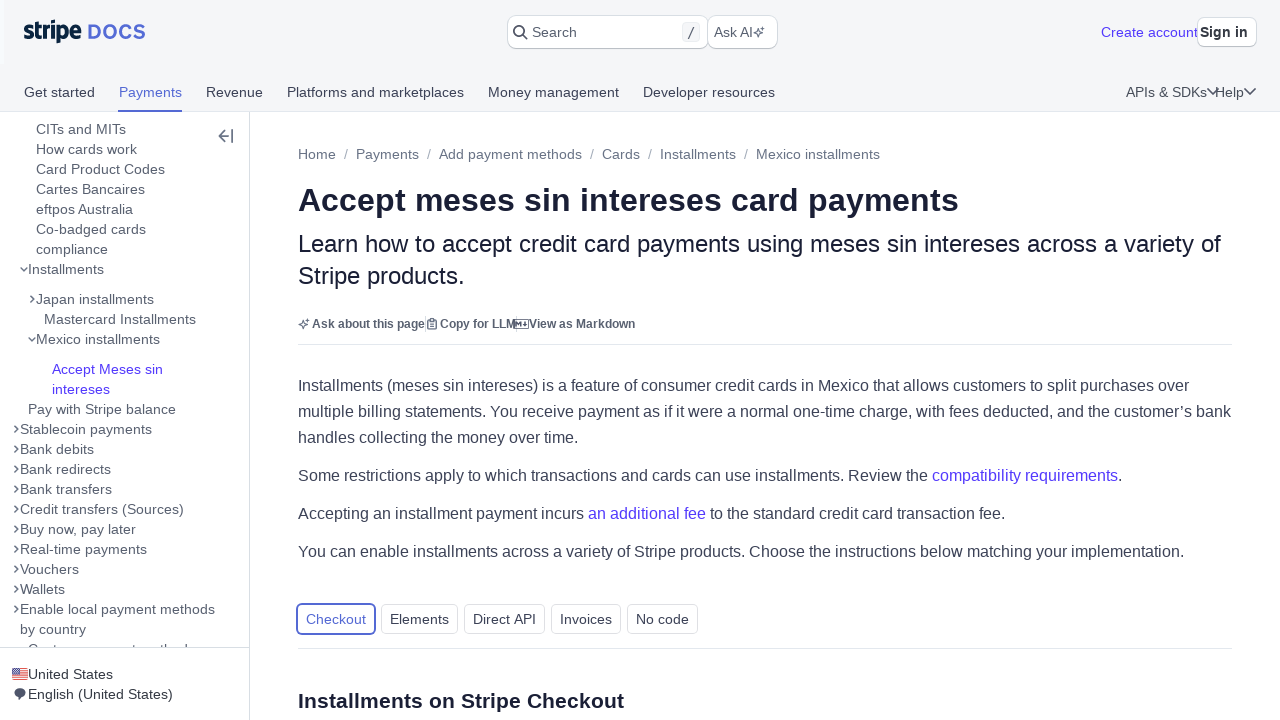

--- FILE ---
content_type: text/html; charset=utf-8
request_url: https://docs.stripe.com/payments/meses-sin-intereses/accept-a-payment
body_size: 101977
content:
<!doctype html>
      <html  id="​" lang="en-US">
        <head>
          <meta charSet="utf-8" />
          
          <title data-rh="true">Accept meses sin intereses card payments | Stripe Documentation</title>
          <meta data-rh="true" property="og:type" content="website"/><meta data-rh="true" property="og:title" content="Accept meses sin intereses card payments"/><meta data-rh="true" property="og:description" content="Learn how to accept credit card payments using meses sin intereses across a variety of Stripe products."/><meta data-rh="true" property="og:image" content="https://d37ugbyn3rpeym.cloudfront.net/docs/og-image/payments.meses-sin-intereses.accept-a-payment.ogimage.png"/><meta data-rh="true" name="twitter:card" content="summary_large_image"/><meta data-rh="true" name="twitter:title" content="Accept meses sin intereses card payments"/><meta data-rh="true" name="twitter:description" content="Learn how to accept credit card payments using meses sin intereses across a variety of Stripe products."/><meta data-rh="true" name="twitter:image" content="https://d37ugbyn3rpeym.cloudfront.net/docs/og-image/payments.meses-sin-intereses.accept-a-payment.ogimage.png"/><meta data-rh="true" name="viewport" content="width=device-width, initial-scale=1"/><meta data-rh="true" name="description" content="Learn how to accept credit card payments using meses sin intereses across a variety of Stripe products."/><meta data-rh="true" name="algolia:title" content="Accept meses sin intereses card payments"/><meta data-rh="true" name="algolia:subtitle" content="Learn how to accept credit card payments using meses sin intereses across a variety of Stripe products."/><meta data-rh="true" name="algolia:depth" content="5"/><meta data-rh="true" name="algolia:article-format" content="markdoc"/><meta data-rh="true" level="1" name="algolia:hierachy" content="Add payment methods"/><meta data-rh="true" level="2" name="algolia:hierachy" content="Cards"/><meta data-rh="true" level="3" name="algolia:hierachy" content="Installments"/><meta data-rh="true" level="4" name="algolia:hierachy" content="Mexico installments"/><meta data-rh="true" level="5" name="algolia:hierachy" content="Accept Meses sin intereses"/>
          <link data-rh="true" rel="icon" href="https://b.stripecdn.com/docs-statics-srv/assets/c6c415b86b6afa05cc32bde7bca87dcc.png" type="text/png"/><link data-rh="true" rel="canonical" href="https://docs.stripe.com/payments/meses-sin-intereses/accept-a-payment"/><link data-rh="true" rel="alternate" hrefLang="de-DE" href="https://docs.stripe.com/payments/meses-sin-intereses/accept-a-payment?locale=de-DE"/><link data-rh="true" rel="alternate" hrefLang="en-GB" href="https://docs.stripe.com/payments/meses-sin-intereses/accept-a-payment?locale=en-GB"/><link data-rh="true" rel="alternate" hrefLang="en-US" href="https://docs.stripe.com/payments/meses-sin-intereses/accept-a-payment"/><link data-rh="true" rel="alternate" hrefLang="es-419" href="https://docs.stripe.com/payments/meses-sin-intereses/accept-a-payment?locale=es-419"/><link data-rh="true" rel="alternate" hrefLang="fr-FR" href="https://docs.stripe.com/payments/meses-sin-intereses/accept-a-payment?locale=fr-FR"/><link data-rh="true" rel="alternate" hrefLang="pt-BR" href="https://docs.stripe.com/payments/meses-sin-intereses/accept-a-payment?locale=pt-BR"/><link data-rh="true" rel="alternate" hrefLang="ja-JP" href="https://docs.stripe.com/payments/meses-sin-intereses/accept-a-payment?locale=ja-JP"/>
          
          <link rel="stylesheet" href=https://b.stripecdn.com/docs-statics-srv/assets/sail.205757ec34a2cc4626b9.css />
<link rel="stylesheet" href=https://b.stripecdn.com/docs-statics-srv/assets/docs.5b48adda1fc3f396a95c.css />
          <style data-classes="sn-182o7r0/sn-182o7r0:sn-1q4qxi9/sn-1q4qxi9:♲10icz9/sn-182o7r0 sn-1q4qxi9:--s--flex-x/:sn-d7kp2a/sn-d7kp2a:sn-1fnc4mz/sn-1fnc4mz:sn-1c37ise/sn-1c37ise:sn-v3xs18/sn-v3xs18 sn-d7kp2a sn-1fnc4mz sn-1c37ise:♲pp3fxj/sn-d7kp2a sn-1fnc4mz sn-1c37ise sn-v3xs18:sn-1iugkao/sn-1iugkao:♲1njrxid/sn-1iugkao:sn-18m9hpv/sn-18m9hpv sn-d7kp2a sn-1fnc4mz sn-1c37ise:♲7m81gc/sn-d7kp2a sn-1fnc4mz sn-1c37ise sn-18m9hpv:sn-o2xpkb/sn-o2xpkb:♲10au7gr/sn-o2xpkb:--s--baseline-multiplier/" data-prefix="jybopzu-" nonce="e4qoSYaz/CKEy+Z/ftvh4w==" data-layer="" data-server="workspace">#​ .sn-1q4qxi9 { --jybopzu-hue-gray0: #ffffff; --jybopzu-hue-gray50: #f6f8fa; --jybopzu-hue-gray100: #ebeef1; --jybopzu-hue-gray150: #d5dbe1; --jybopzu-hue-gray200: #c0c8d2; --jybopzu-hue-gray300: #a3acba; --jybopzu-hue-gray400: #87909f; --jybopzu-hue-gray500: #687385; --jybopzu-hue-gray600: #545969; --jybopzu-hue-gray700: #414552; --jybopzu-hue-gray800: #30313d; --jybopzu-hue-gray900: #1a1b25; --jybopzu-hue-gray950: #10111a; --jybopzu-hue-blue50: #ddfffe; --jybopzu-hue-blue100: #cff5f6; --jybopzu-hue-blue150: #a2e5ef; --jybopzu-hue-blue200: #75d5e8; --jybopzu-hue-blue300: #06b9ef; --jybopzu-hue-blue400: #0096eb; --jybopzu-hue-blue500: #0570de; --jybopzu-hue-blue600: #0055bc; --jybopzu-hue-blue700: #04438c; --jybopzu-hue-blue800: #003262; --jybopzu-hue-blue900: #011c3a; --jybopzu-hue-green50: #ecfed7; --jybopzu-hue-green100: #d7f7c2; --jybopzu-hue-green150: #a6eb84; --jybopzu-hue-green200: #76df47; --jybopzu-hue-green300: #48c404; --jybopzu-hue-green400: #3fa40d; --jybopzu-hue-green500: #228403; --jybopzu-hue-green600: #006908; --jybopzu-hue-green700: #0b5019; --jybopzu-hue-green800: #043b15; --jybopzu-hue-green900: #02220d; --jybopzu-hue-orange50: #fef9da; --jybopzu-hue-orange100: #fcedb9; --jybopzu-hue-orange150: #fcd579; --jybopzu-hue-orange200: #fcbd3a; --jybopzu-hue-orange300: #ff8f0e; --jybopzu-hue-orange400: #ed6704; --jybopzu-hue-orange500: #c84801; --jybopzu-hue-orange600: #a82c00; --jybopzu-hue-orange700: #842106; --jybopzu-hue-orange800: #5f1a05; --jybopzu-hue-orange900: #331302; --jybopzu-hue-red50: #fff5fa; --jybopzu-hue-red100: #ffe7f2; --jybopzu-hue-red150: #ffccdf; --jybopzu-hue-red200: #ffb1cd; --jybopzu-hue-red300: #fe87a1; --jybopzu-hue-red400: #fc526a; --jybopzu-hue-red500: #df1b41; --jybopzu-hue-red600: #b3093c; --jybopzu-hue-red700: #890d37; --jybopzu-hue-red800: #68052b; --jybopzu-hue-red900: #3e021a; --jybopzu-hue-purple50: #f9f7ff; --jybopzu-hue-purple100: #f2ebff; --jybopzu-hue-purple150: #dfd3fc; --jybopzu-hue-purple200: #d1befe; --jybopzu-hue-purple300: #b49cfc; --jybopzu-hue-purple400: #8d7ffa; --jybopzu-hue-purple500: #625afa; --jybopzu-hue-purple600: #513dd9; --jybopzu-hue-purple700: #3f32a1; --jybopzu-hue-purple800: #302476; --jybopzu-hue-purple900: #14134e; --jybopzu-color-neutral0: var(--jybopzu-hue-gray0); --jybopzu-color-neutral50: var(--jybopzu-hue-gray50); --jybopzu-color-neutral100: var(--jybopzu-hue-gray100); --jybopzu-color-neutral150: var(--jybopzu-hue-gray150); --jybopzu-color-neutral200: var(--jybopzu-hue-gray200); --jybopzu-color-neutral300: var(--jybopzu-hue-gray300); --jybopzu-color-neutral400: var(--jybopzu-hue-gray400); --jybopzu-color-neutral500: var(--jybopzu-hue-gray500); --jybopzu-color-neutral600: var(--jybopzu-hue-gray600); --jybopzu-color-neutral700: var(--jybopzu-hue-gray700); --jybopzu-color-neutral800: var(--jybopzu-hue-gray800); --jybopzu-color-neutral900: var(--jybopzu-hue-gray900); --jybopzu-color-neutral950: var(--jybopzu-hue-gray950); --jybopzu-color-brand50: var(--jybopzu-hue-purple50); --jybopzu-color-brand100: var(--jybopzu-hue-purple100); --jybopzu-color-brand200: var(--jybopzu-hue-purple200); --jybopzu-color-brand300: var(--jybopzu-hue-purple300); --jybopzu-color-brand400: var(--jybopzu-hue-purple400); --jybopzu-color-brand500: var(--jybopzu-hue-purple500); --jybopzu-color-brand600: var(--jybopzu-hue-purple600); --jybopzu-color-brand700: var(--jybopzu-hue-purple700); --jybopzu-color-brand800: var(--jybopzu-hue-purple800); --jybopzu-color-brand900: var(--jybopzu-hue-purple900); --jybopzu-color-info50: var(--jybopzu-hue-blue50); --jybopzu-color-info100: var(--jybopzu-hue-blue100); --jybopzu-color-info150: var(--jybopzu-hue-blue150); --jybopzu-color-info200: var(--jybopzu-hue-blue200); --jybopzu-color-info300: var(--jybopzu-hue-blue300); --jybopzu-color-info400: var(--jybopzu-hue-blue400); --jybopzu-color-info500: var(--jybopzu-hue-blue500); --jybopzu-color-info600: var(--jybopzu-hue-blue600); --jybopzu-color-info700: var(--jybopzu-hue-blue700); --jybopzu-color-info800: var(--jybopzu-hue-blue800); --jybopzu-color-info900: var(--jybopzu-hue-blue900); --jybopzu-color-success50: var(--jybopzu-hue-green50); --jybopzu-color-success100: var(--jybopzu-hue-green100); --jybopzu-color-success150: var(--jybopzu-hue-green150); --jybopzu-color-success200: var(--jybopzu-hue-green200); --jybopzu-color-success300: var(--jybopzu-hue-green300); --jybopzu-color-success400: var(--jybopzu-hue-green400); --jybopzu-color-success500: var(--jybopzu-hue-green500); --jybopzu-color-success600: var(--jybopzu-hue-green600); --jybopzu-color-success700: var(--jybopzu-hue-green700); --jybopzu-color-success800: var(--jybopzu-hue-green800); --jybopzu-color-success900: var(--jybopzu-hue-green900); --jybopzu-color-attention50: var(--jybopzu-hue-orange50); --jybopzu-color-attention100: var(--jybopzu-hue-orange100); --jybopzu-color-attention150: var(--jybopzu-hue-orange150); --jybopzu-color-attention200: var(--jybopzu-hue-orange200); --jybopzu-color-attention300: var(--jybopzu-hue-orange300); --jybopzu-color-attention400: var(--jybopzu-hue-orange400); --jybopzu-color-attention500: var(--jybopzu-hue-orange500); --jybopzu-color-attention600: var(--jybopzu-hue-orange600); --jybopzu-color-attention700: var(--jybopzu-hue-orange700); --jybopzu-color-attention800: var(--jybopzu-hue-orange800); --jybopzu-color-attention900: var(--jybopzu-hue-orange900); --jybopzu-color-critical50: var(--jybopzu-hue-red50); --jybopzu-color-critical100: var(--jybopzu-hue-red100); --jybopzu-color-critical150: var(--jybopzu-hue-red150); --jybopzu-color-critical200: var(--jybopzu-hue-red200); --jybopzu-color-critical300: var(--jybopzu-hue-red300); --jybopzu-color-critical400: var(--jybopzu-hue-red400); --jybopzu-color-critical500: var(--jybopzu-hue-red500); --jybopzu-color-critical600: var(--jybopzu-hue-red600); --jybopzu-color-critical700: var(--jybopzu-hue-red700); --jybopzu-color-critical800: var(--jybopzu-hue-red800); --jybopzu-color-critical900: var(--jybopzu-hue-red900); --jybopzu-backgroundColor-surface: var(--jybopzu-color-neutral0); --jybopzu-backgroundColor-container: var(--jybopzu-color-neutral50); --jybopzu-borderColor-neutral: var(--jybopzu-color-neutral150); --jybopzu-borderColor-critical: var(--jybopzu-color-critical500); --jybopzu-iconColor-primary: var(--jybopzu-color-neutral600); --jybopzu-iconColor-secondary: var(--jybopzu-color-neutral400); --jybopzu-iconColor-disabled: var(--jybopzu-color-neutral200); --jybopzu-iconColor-brand: var(--jybopzu-color-brand400); --jybopzu-iconColor-info: var(--jybopzu-color-info400); --jybopzu-iconColor-success: var(--jybopzu-color-success400); --jybopzu-iconColor-attention: var(--jybopzu-color-attention400); --jybopzu-iconColor-critical: var(--jybopzu-color-critical400); --jybopzu-textColor-primary: var(--jybopzu-color-neutral700); --jybopzu-textColor-secondary: var(--jybopzu-color-neutral500); --jybopzu-textColor-disabled: var(--jybopzu-color-neutral300); --jybopzu-textColor-brand: var(--jybopzu-color-brand500); --jybopzu-textColor-info: var(--jybopzu-color-info500); --jybopzu-textColor-success: var(--jybopzu-color-success500); --jybopzu-textColor-attention: var(--jybopzu-color-attention500); --jybopzu-textColor-critical: var(--jybopzu-color-critical500); --jybopzu-overflow-hidden: hidden; --jybopzu-radius-none: none; --jybopzu-radius-xsmall: 4px; --jybopzu-radius-small: 4px; --jybopzu-radius-medium: 8px; --jybopzu-radius-large: 10px; --jybopzu-radius-rounded: 999em; --jybopzu-shadow-none: none; --jybopzu-shadow-top: rgb(0 0 0 / 12%) 0px 1px 1px 0px; --jybopzu-shadow-base: rgb(64 68 82 / 8%) 0px 2px 5px 0px, 0 0 0 0 transparent; --jybopzu-shadow-hover: rgb(64 68 82 / 8%) 0px 2px 5px 0px, rgb(64 68 82 / 8%) 0px 3px 9px 0px; --jybopzu-shadow-focus: 0 0 0 4px rgb(1 150 237 / 36%); --jybopzu-size-0: 0px; --jybopzu-size-1: var(--jybopzu-space-1); --jybopzu-size-25: var(--jybopzu-space-25); --jybopzu-size-50: var(--jybopzu-space-50); --jybopzu-size-75: var(--jybopzu-space-75); --jybopzu-size-100: var(--jybopzu-space-100); --jybopzu-size-150: var(--jybopzu-space-150); --jybopzu-size-200: var(--jybopzu-space-200); --jybopzu-size-250: var(--jybopzu-space-250); --jybopzu-size-300: var(--jybopzu-space-300); --jybopzu-size-350: var(--jybopzu-space-350); --jybopzu-size-400: var(--jybopzu-space-400); --jybopzu-size-500: var(--jybopzu-space-500); --jybopzu-size-600: var(--jybopzu-space-600); --jybopzu-size-fill: 100%; --jybopzu-size-min: min-content; --jybopzu-size-max: max-content; --jybopzu-size-fit: fit-content; --jybopzu-size-1\/2: 50%; --jybopzu-size-1\/3: 33.3333%; --jybopzu-size-2\/3: 66.6667%; --jybopzu-size-1\/4: 25%; --jybopzu-size-2\/4: 50%; --jybopzu-size-3\/4: 75%; --jybopzu-size-1\/5: 20%; --jybopzu-size-2\/5: 40%; --jybopzu-size-3\/5: 60%; --jybopzu-size-4\/5: 80%; --jybopzu-size-1\/6: 16.6667%; --jybopzu-size-2\/6: 33.3333%; --jybopzu-size-3\/6: 50%; --jybopzu-size-4\/6: 66.6667%; --jybopzu-size-5\/6: 83.3333%; --jybopzu-size-1\/12: 8.3333%; --jybopzu-size-2\/12: 16.6667%; --jybopzu-size-3\/12: 25%; --jybopzu-size-4\/12: 33.3333%; --jybopzu-size-5\/12: 41.6667%; --jybopzu-size-6\/12: 50%; --jybopzu-size-7\/12: 58.3333%; --jybopzu-size-8\/12: 66.6667%; --jybopzu-size-9\/12: 75%; --jybopzu-size-10\/12: 83.3333%; --jybopzu-size-11\/12: 91.6667%; --jybopzu-space-0: 0px; --jybopzu-space-1: 1px; --jybopzu-space-25: 2px; --jybopzu-space-50: 4px; --jybopzu-space-75: 6px; --jybopzu-space-100: 8px; --jybopzu-space-150: 12px; --jybopzu-space-200: 16px; --jybopzu-space-250: 20px; --jybopzu-space-300: 24px; --jybopzu-space-350: 28px; --jybopzu-space-400: 32px; --jybopzu-space-500: 40px; --jybopzu-space-600: 48px; --jybopzu-space-xxsmall: var(--jybopzu-space-25); --jybopzu-space-xsmall: var(--jybopzu-space-50); --jybopzu-space-small: var(--jybopzu-space-100); --jybopzu-space-medium: var(--jybopzu-space-200); --jybopzu-space-large: var(--jybopzu-space-300); --jybopzu-space-xlarge: var(--jybopzu-space-400); --jybopzu-space-xxlarge: var(--jybopzu-space-600); --jybopzu-typeface-ui: -apple-system, BlinkMacSystemFont, 'Segoe UI', Roboto, Helvetica, Arial, sans-serif, 'Apple Color Emoji', 'Segoe UI Emoji', 'Segoe UI Symbol'; --jybopzu-typeface-monospace: 'Source Code Pro', Menlo, Monaco, monospace; --jybopzu-weight-regular: 400; --jybopzu-weight-semibold: 600; --jybopzu-weight-bold: 700; --jybopzu-zIndex-overlay: 299; --jybopzu-zIndex-partial: 400; }</style><style nonce="e4qoSYaz/CKEy+Z/ftvh4w==" data-layer="reset" data-server="workspace">#​#​ .rs-3::before {
content: var(--s--baseline-alignment-content);user-select: none;align-self: baseline;margin-right: calc(-1 * var(--s--column-gap));
}
#​#​ .rs-8[aria-invalid="true"] {
box-shadow: var(--s--top-shadow), var(--s--keyline) 0 0 0 var(--s--keyline-width), var(--s--focus-ring), var(--s--box-shadow);
}
#​#​ .sail-table-row:not(:hover) .row-actions-trigger {
box-shadow: var(--s--top-shadow), var(--s--keyline) 0 0 0 var(--s--keyline-width), var(--s--focus-ring), var(--s--box-shadow);
}
#​#​ .rs-4 {
display: var(--s--display-block);
}
#​#​ .rs-2 {
box-shadow: var(--s--top-shadow), var(--s--keyline) 0 0 0 var(--s--keyline-width), var(--s--focus-ring), var(--s--box-shadow);
}
#​#​ .rs-6:active:not([aria-disabled="true"]) {
box-shadow: var(--s--top-shadow), var(--s--keyline) 0 0 0 var(--s--keyline-width), var(--s--focus-ring), var(--s--box-shadow);
}
#​#​ .sail-table-row:hover .row-actions-trigger {
box-shadow: var(--s--top-shadow), var(--s--keyline) 0 0 0 var(--s--keyline-width), var(--s--focus-ring), var(--s--box-shadow);
}
#​#​ .rs-9[aria-disabled="true"] {
box-shadow: var(--s--top-shadow), var(--s--keyline) 0 0 0 var(--s--keyline-width), var(--s--focus-ring), var(--s--box-shadow);
}
#​#​ .rs-5:hover:not(:active):not([aria-disabled="true"]) {
box-shadow: var(--s--top-shadow), var(--s--keyline) 0 0 0 var(--s--keyline-width), var(--s--focus-ring), var(--s--box-shadow);
}
#​#​ .rs-7:focus {
box-shadow: var(--s--top-shadow), var(--s--keyline) 0 0 0 var(--s--keyline-width), var(--s--focus-ring), var(--s--box-shadow);
}
#​#​ .sn-d7kp2a { --distribute-x: initial; --distribute-y: initial; --align-x: initial; --align-y: initial; }
#​#​ .sn-d7kp2a > * { --align-self-x: initial; --align-self-y: initial; --flex-x: 1 1 auto; --flex-y: 1 1 auto; }
#​#​ .sn-1fnc4mz { --row-gap: normal; --column-gap: normal; gap: var(--row-gap) var(--column-gap); }
#​#​ .sn-1c37ise { --padding-top: 0; --padding-right: 0; --padding-bottom: 0; --padding-left: 0; padding: var(--padding-top) var(--padding-right) var(--padding-bottom) var(--padding-left); }
.__sn-sheet-order { --order: '_1rkm1cp,_88mn99,_5olop,_16pds2j,_1wna6e6,_kskd3k,_5vzub4,_lzay40,_1d9aqya,_gyuk9p'; }</style><style nonce="e4qoSYaz/CKEy+Z/ftvh4w==" data-layer="headless" data-server="workspace"></style><style nonce="e4qoSYaz/CKEy+Z/ftvh4w==" data-layer="theme" data-server="workspace"></style><style nonce="e4qoSYaz/CKEy+Z/ftvh4w==" data-layer="theme.classic" data-server="workspace">#​#​#​#​#​ .sn-182o7r0 { font-family: var(--jybopzu-typeface-ui); color: var(--jybopzu-textColor-primary); fill: var(--jybopzu-iconColor-primary); -webkit-font-smoothing: antialiased; }</style><style nonce="e4qoSYaz/CKEy+Z/ftvh4w==" data-layer="app" data-server="workspace"></style><style nonce="e4qoSYaz/CKEy+Z/ftvh4w==" data-layer="global" data-server="workspace">#​#​#​#​#​#​#​ .tooltip-trigger-isolate {
isolation: isolate;
}
#​#​#​#​#​#​#​:root, :host #​#​#​#​#​#​#​, #​#​#​#​#​#​#​ .sn-token-provider {
--s-806179: var(--s-1ipujfj);--s-1xyzpq3: 0ms;--ch7862: 50ms;--s-5jzhfa: 100ms;--s-12b75vv: 150ms;--rsnfo1: 300ms;--s-10dnt5v: cubic-bezier(0, .09, .4, 1);--eef79q: #ffffff;--s-8qwlk1: #f5f6f8;--o3gs5n: #ebeef1;--hyhghw: #d8dee4;--s-1b58r1w: #b6c0cd;--ovqch4: #99a5b8;--ggantb: #818da0;--s-1a8u6zz: #6c7688;--k08wfi: #596171;--s-169hr3v: #474e5a;--ymu9b7: #353a44;--ny99wq: #21252c;--s-1nmzh8w: #ffffff;--s-421sqo: #e2fbfe;--s-4qj11w: #cbf5fd;--s-1u1nr1c: #a7e7fc;--dj5edy: #6dc9fc;--s-3blua0: #3babfd;--s-172n6d2: #088ef9;--s-1l3w4rb: #0072e9;--s-1yzoj9a: #045ad0;--kvmyi1: #0b46ad;--s-1ah8y8v: #0d3485;--s-1v7mjmv: #0a2156;--s-1cbef47: #ffffff;--ncitdb: #eafcdd;--khndpt: #d1fab3;--fcix74: #a8f170;--s-1jt7b3q: #7cd548;--rz6g85: #58ba27;--s-10in11e: #3da00b;--jet5ih: #2b8700;--s-11ws3zn: #217005;--mkuc60: #1c5a0d;--s-5vneq4: #184310;--s-1ybzlmc: #112a0d;--s-1idvp5s: #ffffff;--s-1ronw4t: #fdf8c9;--een7nd: #fceeb5;--s-1j3zdk7: #fbd992;--bpq42r: #fcaf4f;--d5srfd: #f7870f;--s-7gt7xl: #e46602;--s-1bt4nax: #cc4b00;--s-1m90cr3: #b13600;--s-105rx08: #922700;--s-3csqoi: #701b01;--s-1x99otv: #4a0f02;--s-18rmc6q: #ffffff;--m4edry: #fef4f6;--pfpugw: #fde9ee;--s-1at7tzv: #fbd3dc;--s-8ik67: #faa9b8;--s-1brqpgc: #fa7e91;--s-1k4y65: #fa4a67;--s-1t7w85x: #e61947;--j769ku: #c0123c;--s-105k9ow: #9b0c36;--s-1bradsh: #76072f;--s-17cbcf1: #4e0322;--s-1m3ejd7: #ffffff;--wclsxb: #f7f5fd;--s-1nuetr3: #efecfc;--s-1rgwov0: #e0d9fb;--d427sf: #c3b6fb;--s-1gm5hwl: #a497fc;--d7ng6f: #857afe;--s-1wqs2n2: #675dff;--s-1rqwfiu: #533afd;--cb9l9o: #4e11e2;--b00e2n: #44139f;--yvasq2: #2f0e63;--s-35hf94: hsla(0, 0%, 100%, 0.2);--s-13ypoy8: var(--eef79q);--s-114rdv4: var(--s-8qwlk1);--s-1bcqfda: var(--o3gs5n);--s-1kkti1r: var(--hyhghw);--s-16pqfer: var(--s-1b58r1w);--s-1kmer3i: var(--ovqch4);--s-13py8ob: var(--ggantb);--s-1wdog5l: var(--s-1a8u6zz);--jkp57b: var(--k08wfi);--s-1xkgkxo: var(--s-169hr3v);--s-1egalvn: var(--ymu9b7);--v2y5bm: var(--ny99wq);--s-1ona342: var(--s-1m3ejd7);--s-1xikbvo: var(--wclsxb);--ek860z: var(--s-1nuetr3);--s-3qadn4: var(--s-1rgwov0);--nl7ypg: var(--d427sf);--hm37ax: var(--s-1gm5hwl);--s-142x5wh: var(--d7ng6f);--s-1nbkq3e: var(--s-1wqs2n2);--s-1b0l18k: var(--s-1rqwfiu);--s-1y0ta6r: var(--cb9l9o);--pxx34h: var(--b00e2n);--xp2k2: var(--yvasq2);--s-13od8gw: var(--s-1idvp5s);--fox699: var(--s-1ronw4t);--p5cdic: var(--een7nd);--s-1jh7fp5: var(--s-1j3zdk7);--lsye2d: var(--bpq42r);--t3987n: var(--d5srfd);--s-1vcezov: var(--s-7gt7xl);--s-1qk1a9q: var(--s-1bt4nax);--s-1ipujfj: var(--s-1m90cr3);--s-1vhr1m: var(--s-105rx08);--s-1oqa1l5: var(--s-3csqoi);--kubwak: var(--s-1x99otv);--whf9po: var(--s-18rmc6q);--gqp7g1: var(--m4edry);--s-1j0j6fb: var(--pfpugw);--o1xbta: var(--s-1at7tzv);--vyde9h: var(--s-8ik67);--s-875rxv: var(--s-1brqpgc);--s-1xn82ef: var(--s-1k4y65);--xi7x09: var(--s-1t7w85x);--uk4ts2: var(--j769ku);--s-9ukgu0: var(--s-105k9ow);--s-15yycft: var(--s-1bradsh);--s-1v6ybst: var(--s-17cbcf1);--s-1f39zfp: var(--s-1nmzh8w);--s-1bf76tl: var(--s-421sqo);--s-1sypgcr: var(--s-4qj11w);--u7pgeo: var(--s-1u1nr1c);--qev2nh: var(--dj5edy);--rqlrpr: var(--s-3blua0);--s-8vaodq: var(--s-172n6d2);--s-1m519r1: var(--s-1l3w4rb);--r3g89x: var(--s-1yzoj9a);--n0umvo: var(--kvmyi1);--c0109p: var(--s-1ah8y8v);--s-26e45o: var(--s-1v7mjmv);--s-1a4o86t: var(--s-1cbef47);--nxbwn6: var(--ncitdb);--s-18tv9xz: var(--khndpt);--s-660zz9: var(--fcix74);--s-5y9ijm: var(--s-1jt7b3q);--s-1gwptpc: var(--rz6g85);--t5jail: var(--s-10in11e);--qcdf10: var(--jet5ih);--s-1o92vf6: var(--s-11ws3zn);--s-1spzwnv: var(--mkuc60);--s-35q6a2: var(--s-5vneq4);--axxngb: var(--s-1ybzlmc);--s-1hj7tfd: var(--s-18rmc6q);--s-1xf1h3f: var(--m4edry);--aqxmtx: var(--pfpugw);--s-1um7fco: var(--s-1at7tzv);--d2i300: var(--s-8ik67);--cae9kd: var(--s-1brqpgc);--s-1a4c91b: var(--s-1k4y65);--s-1jvllvw: var(--s-1t7w85x);--x379qy: var(--j769ku);--s-1owp6iv: var(--s-105k9ow);--m26qys: var(--s-1bradsh);--s-3rumb4: var(--s-17cbcf1);--s-5tm7hx: var(--s-1cbef47);--h22sh6: var(--ncitdb);--s-11rdejd: var(--khndpt);--s-1g2t37u: var(--fcix74);--wesn6: var(--s-1jt7b3q);--s-1hhq31p: var(--rz6g85);--yji28s: var(--s-10in11e);--s-169ogke: var(--jet5ih);--hr7syg: var(--s-11ws3zn);--s-14wylcr: var(--mkuc60);--s-289q66: var(--s-5vneq4);--v27jy: var(--s-1ybzlmc);--s-1hldvhn: #9966FF;--s-1xwen3a: #0055BC;--hxpspa: #00A1C2;--s-5ghlc9: #ED6804;--nap71a: #B3063D;--s-1rfvf0n: var(--s-114rdv4);--s-9fypy8: var(--s-13ypoy8);--s-8muhy8: var(--s-35hf94);--s-153sf3j: rgba(182, 192, 205, 0.7);--s-1mkjmgu: var(--s-1nbkq3e);--s-9u3gcm: var(--s-1nbkq3e);--s-1pk4mhu: var(--s-1b0l18k);--s-1wze59r: var(--s-1nbkq3e);--s-1gzyq0k: var(--s-1nbkq3e);--s-1eg71kz: var(--s-9fypy8);--uftl0g: var(--s-9fypy8);--s-1wj6iyq: var(--s-114rdv4);--s-1jrjwpv: var(--s-9fypy8);--b5b0q1: var(--s-9fypy8);--jix8n1: var(--xi7x09);--s-1isx4n7: var(--xi7x09);--s-1owgngi: var(--uk4ts2);--s-1tqa4ka: var(--xi7x09);--s-1dl2eq8: var(--xi7x09);--s-14a2tiz: var(--s-13ypoy8);--s-1b3o71a: var(--s-1nbkq3e);--qkwke3: var(--s-1nbkq3e);--s-1afrigr: var(--s-1b0l18k);--s-1orf6yv: var(--s-1nbkq3e);--s-18eec8a: var(--s-1kkti1r);--rfaik3: var(--s-13ypoy8);--s-1xn7irg: var(--s-1bcqfda);--s-1x4qw9u: var(--s-13ypoy8);--s-4m5wr6: var(--s-1bcqfda);--s-1mbtsu2: var(--s-13ypoy8);--s-1im6yhz: var(--s-13ypoy8);--syi4h: var(--s-13ypoy8);--a37hit: var(--s-13ypoy8);--s-2av06t: var(--s-114rdv4);--s-1pjx0uz: var(--s-1bcqfda);--s-175jw0u: var(--s-114rdv4);--pz1vgx: var(--s-1wdog5l);--s-6j56kn: var(--s-1egalvn);--jg0c26: var(--s-1sypgcr);--s-1g3vynh: var(--s-1bf76tl);--lg8mcu: var(--s-1m519r1);--s-12izfvv: var(--s-18tv9xz);--s-1t53zya: var(--nxbwn6);--zuu90a: var(--qcdf10);--s-414lsb: var(--p5cdic);--ulpd63: var(--fox699);--s-15wlbw2: var(--s-1qk1a9q);--s-1dn6rk: var(--s-1j0j6fb);--s-1k641wx: var(--gqp7g1);--aw0phz: var(--xi7x09);--s-15xulsv: var(--s-1kkti1r);--w22o9l: var(--s-1nbkq3e);--s-8c655s: var(--s-1y0ta6r);--s-1ok36r9: var(--s-1y0ta6r);--s-158s5xz: var(--s-1nbkq3e);--xw6qjn: var(--s-1nbkq3e);--s-4lkz9i: var(--s-15xulsv);--s-1amkzr1: var(--s-1kmer3i);--s-17kovyh: var(--s-15xulsv);--s-125pidq: var(--s-15xulsv);--s-8to5ry: var(--s-15xulsv);--s-17n5yam: var(--xi7x09);--eyrjow: var(--s-9ukgu0);--s-1u2do9: var(--s-9ukgu0);--qzxx9l: var(--xi7x09);--s-1draesn: var(--xi7x09);--s-17tmi4r: var(--s-1kkti1r);--b7ifjk: var(--xi7x09);--s-6o7nrw: var(--uk4ts2);--s-73zwar: var(--xi7x09);--d3be3c: var(--xi7x09);--npx6zl: var(--xi7x09);--wt6h1z: var(--s-1nbkq3e);--s-19hm5u2: var(--s-1b0l18k);--s-1ki2h5s: var(--s-1b0l18k);--s-1upode3: var(--s-1nbkq3e);--e619vt: var(--s-1kkti1r);--h29g9m: var(--s-1kmer3i);--o26ijo: var(--s-1kkti1r);--s-1fqa73g: var(--s-1kkti1r);--s-1t2fj50: var(--s-1kkti1r);--s-1p5fyku: var(--s-1kkti1r);--s-7st1q: var(--s-1kkti1r);--s-177yrws: var(--s-1wdog5l);--s-1x5q6fw: var(--s-1egalvn);--s-1cn97xm: var(--u7pgeo);--s-9nkfwt: var(--u7pgeo);--s-7pqyn6: var(--s-1m519r1);--s-9bkbz: var(--s-660zz9);--s-1qd49a9: var(--s-660zz9);--s-17mlsdr: var(--qcdf10);--s-1ow1a4n: var(--s-1jh7fp5);--s-1mnr65s: var(--s-1jh7fp5);--s-1yfj4t4: var(--s-1qk1a9q);--fg7f6q: var(--o1xbta);--d8waz0: var(--o1xbta);--s-8cc9re: var(--xi7x09);--s-13hmetb: var(--s-1egalvn);--oiv4a4: var(--s-1b0l18k);--s-6obdb0: var(--s-1y0ta6r);--s-17yrw5r: var(--pxx34h);--s-1o9jit1: var(--s-1b0l18k);--s-17snam4: var(--s-13py8ob);--s-1xyyyk2: var(--s-1egalvn);--s-1ui80l2: var(--v2y5bm);--jus5c7: var(--v2y5bm);--s-184ljp4: var(--s-1egalvn);--eb4u9z: var(--jkp57b);--o8bs57: var(--uk4ts2);--s-10w80od: var(--s-9ukgu0);--s-1c9sq9t: var(--s-15yycft);--ruipx: var(--uk4ts2);--s-1wer54: var(--s-13py8ob);--uvjldp: var(--s-13ypoy8);--rygqjm: var(--s-13ypoy8);--s-3zsim4: var(--s-3qadn4);--nqzz7a: var(--s-13ypoy8);--fmcfok: var(--s-13ypoy8);--s-13dhk1f: var(--s-1egalvn);--s-97x5jr: var(--s-1egalvn);--s-148oer1: var(--s-1xkgkxo);--qzwqpe: var(--s-1egalvn);--s-9i3k0u: var(--s-1egalvn);--s-87wktm: var(--s-13ypoy8);--s-13hlbvk: var(--s-13ypoy8);--s-114300b: var(--o1xbta);--l5jmjk: var(--s-13ypoy8);--oalgln: var(--s-13ypoy8);--wukrzp: var(--s-1egalvn);--fa9lug: var(--s-1wdog5l);--s-1oi81m8: var(--s-1egalvn);--x0orno: var(--s-1egalvn);--s-1pxcz58: var(--s-1egalvn);--p0bjsc: var(--s-13py8ob);--u320f7: var(--r3g89x);--s-1iv5nq8: var(--r3g89x);--uj52u9: var(--n0umvo);--s-6v1wws: var(--s-1o92vf6);--s-1tqfmwd: var(--s-1o92vf6);--g8y80y: var(--s-1spzwnv);--uflrw: var(--s-1ipujfj);--jg0bei: var(--s-1ipujfj);--s-1kdpopy: var(--s-1vhr1m);--ibollp: var(--uk4ts2);--evfcf2: var(--uk4ts2);--qj0juw: var(--s-9ukgu0);--s-1u9outy: var(--jkp57b);--s-18brxby: var(--jkp57b);--s-5wyt2d: var(--s-13ypoy8);--s-15m6t6b: var(--s-13ypoy8);--nph474: var(--r3g89x);--s-9j04rl: var(--r3g89x);--s-18eqkid: var(--s-13ypoy8);--k9sgh3: var(--s-1o92vf6);--s-679qlr: var(--s-1o92vf6);--s-1gxwr4: var(--s-13ypoy8);--i7djdz: var(--s-1ipujfj);--s-1yqvg4v: var(--s-13ypoy8);--s-1uywv9f: var(--uk4ts2);--xfgvhn: var(--uk4ts2);--s-1l3ikln: var(--s-13ypoy8);--s-1hknj82: var(--jkp57b);--xd9t29: var(--v2y5bm);--s-1qz4hey: var(--s-1xkgkxo);--s-13mj3ey: var(--s-1nbkq3e);--yfq5jb: var(--s-1b0l18k);--s-1d5tn5g: var(--s-1y0ta6r);--s-1ts3wnp: var(--s-1nbkq3e);--mtnc2e: var(--s-1kmer3i);--s-1ggs8se: var(--s-1xkgkxo);--s-1983a3r: var(--s-1egalvn);--s-1rbj8zq: var(--v2y5bm);--s-12x7xov: var(--s-1xkgkxo);--q5xz4t: var(--s-1wdog5l);--s-2ojt3v: var(--xi7x09);--s-1c4musi: var(--uk4ts2);--rwzmwu: var(--s-9ukgu0);--s-1k156kb: var(--xi7x09);--s-1njcrbd: var(--s-1kmer3i);--s-1auir75: var(--s-13ypoy8);--tipuka: var(--s-13ypoy8);--s-1myp5o1: var(--s-3qadn4);--s-5didwj: var(--s-13ypoy8);--s-1wf2wvi: var(--s-13ypoy8);--s-15w0yfc: var(--s-1qz4hey);--fc8g0t: var(--s-1qz4hey);--s-17uj1m3: var(--jkp57b);--g8dxu4: var(--s-1qz4hey);--s-2e4gj5: var(--s-1qz4hey);--s-1xsl5v6: var(--s-13ypoy8);--s-1vjzvov: var(--s-13ypoy8);--s-1n46b59: var(--o1xbta);--u90thq: var(--s-13ypoy8);--s-19o7zaa: var(--s-13ypoy8);--s-10q3p1o: var(--s-1xkgkxo);--s-8jpmhq: var(--s-1xkgkxo);--s-1nuytc0: var(--s-1xkgkxo);--s-1vua7kb: var(--s-1xkgkxo);--brnaxe: var(--s-1kmer3i);--s-1ufxgw0: var(--s-13ypoy8);--qth5g3: var(--s-13ypoy8);--s-1hd7tld: var(--s-13ypoy8);--s-40ljxg: var(--s-13ypoy8);--s-1aln5xz: var(--s-114rdv4);--s-49rsbu: var(--s-1m519r1);--xsdaas: var(--s-1m519r1);--mglbt2: var(--r3g89x);--rtvqux: var(--qcdf10);--ko7qd: var(--qcdf10);--s-50f0qm: var(--s-1o92vf6);--eu61bi: var(--s-1qk1a9q);--y7jsf0: var(--s-1qk1a9q);--s-1ac7lwk: var(--s-1ipujfj);--s-9k5091: var(--xi7x09);--ruhzmh: var(--xi7x09);--s-2xp72p: var(--uk4ts2);--s-17iqe5q: var(--s-1wdog5l);--s-1253b2y: var(--s-1wdog5l);--s-1piwg9i: var(--s-13ypoy8);--s-7oniqh: var(--s-13ypoy8);--s-6ucdv7: var(--s-1m519r1);--s-1jcoye7: var(--s-1m519r1);--hnqjk9: var(--s-13ypoy8);--pgimab: var(--qcdf10);--xntlbj: var(--qcdf10);--s-14mlsvd: var(--s-13ypoy8);--s-1exie7f: var(--s-1qk1a9q);--yqmt02: var(--s-1qk1a9q);--s-17qjsgp: var(--s-13ypoy8);--e6rr02: var(--xi7x09);--qwe25a: var(--xi7x09);--s-1cx6227: var(--s-13ypoy8);--s-1o2c3h9: var(--s-1wdog5l);--s-6gs83q: var(--s-1egalvn);--ahgtyg: -apple-system, BlinkMacSystemFont, 'Segoe UI', Roboto, Helvetica, Arial, sans-serif, 'Apple Color Emoji', 'Segoe UI Emoji', 'Segoe UI Symbol';--dilwm: 2048;--s-6omq4: 1980;--nsaztv: 1443;--s-1ixv1ks: 1078;--s-1biv3ye: -432;--s-1te2tup: 0;--cdmbir: 300;--s-1mnxhel: 400;--s-1nt3wam: 600;--s-1ocxf4e: 700;--s-1vpgvqc: 'Source Code Pro', Menlo, Monaco, monospace;--s-1y398ge: 2048;--j5b9ko: 1556;--s-17c3qcu: 1493;--s-6zqpne: 1120;--s-1jib5q0: -492;--s-75pjiv: 410;--s-780oqg: var(--ahgtyg);--s-1c2w534: var(--dilwm);--s-4imvpn: var(--s-6omq4);--s-1ph4673: var(--nsaztv);--s-14qchrt: var(--s-1ixv1ks);--s-174cqiz: var(--s-1biv3ye);--s-1rnjjay: var(--s-1te2tup);--bwm4no: var(--s-1mnxhel);--s-1bfvuc2: var(--s-1i82044);--s-1vo01ya: var(--s-1db3chc);--s-1nrhtfr: var(--tk0isw);--s-1xlut57: var(--s-1lhqll2);--s-10rtirn: var(--s-11v0pqn);--s-1gj0nto: var(--s-6cbmuf);--z8c3ww: var(--yplwvi);--s-1itdcoa: var(--s-1m30mdf);--s-1e47fbj: var(--cd4zwn);--s-1i82044: var(--s-780oqg);--s-1db3chc: var(--s-1c2w534);--tk0isw: var(--s-4imvpn);--s-1lhqll2: var(--s-1ph4673);--s-11v0pqn: var(--s-14qchrt);--s-6cbmuf: var(--s-174cqiz);--yplwvi: var(--s-1rnjjay);--s-1m30mdf: 56px;--cd4zwn: 64px;--s-1fgn2x1: var(--s-1ocxf4e);--g8k6lo: var(--s-1mnxhel);--simh7g: var(--wsbs66);--s-11tag5s: var(--s-1cfwdq);--egn7v3: var(--s-18ll6fg);--s-1rfbcod: var(--s-13spi5k);--s-1luqrck: var(--s-15fn66i);--s-27iqeg: var(--d5drjy);--s-18wcjw: var(--s-1rsg6td);--s-1u9zl82: var(--n6jam8);--miv9l: var(--lq97ov);--wsbs66: var(--s-780oqg);--s-1cfwdq: var(--s-1c2w534);--s-18ll6fg: var(--s-4imvpn);--s-13spi5k: var(--s-1ph4673);--s-15fn66i: var(--s-14qchrt);--d5drjy: var(--s-174cqiz);--s-1rsg6td: var(--s-1rnjjay);--n6jam8: 48px;--lq97ov: 56px;--s-1ucmgz7: var(--s-1ocxf4e);--s-17ghi8h: var(--s-1mnxhel);--hbk0oo: var(--s-1wwy80b);--s-2dbb2a: var(--s-160c6gg);--yxaojm: var(--s-1npqh71);--nm1xrx: var(--s-68sjx3);--s-1ivbjtl: var(--wejrbv);--s-8vhotc: var(--si2vzf);--pakukh: var(--s-7035h);--icmlh7: var(--ad7wce);--s-8mv65e: var(--s-12zbgfl);--s-1wwy80b: var(--s-780oqg);--s-160c6gg: var(--s-1c2w534);--s-1npqh71: var(--s-4imvpn);--s-68sjx3: var(--s-1ph4673);--wejrbv: var(--s-14qchrt);--si2vzf: var(--s-174cqiz);--s-7035h: var(--s-1rnjjay);--ad7wce: 40px;--s-12zbgfl: 48px;--s-1xgajx6: var(--s-1ocxf4e);--s-1mb7r8p: var(--s-1mnxhel);--s-1jtr8l0: var(--dx0zsf);--bzblmh: var(--s-1s7fwor);--s-13z63vp: var(--s-1z08gqp);--s-1noeuap: var(--fdri1y);--s-1iotv3v: var(--s-1ktva78);--s-18s8xzd: var(--jrvk1a);--s-1xijmep: var(--s-62671d);--s-1nph8pw: var(--s-1eryk2b);--s-5jpu2o: var(--s-1rvvcgm);--dx0zsf: var(--s-780oqg);--s-1s7fwor: var(--s-1c2w534);--s-1z08gqp: var(--s-4imvpn);--fdri1y: var(--s-1ph4673);--s-1ktva78: var(--s-14qchrt);--jrvk1a: var(--s-174cqiz);--s-62671d: var(--s-1rnjjay);--s-1eryk2b: 32px;--s-1rvvcgm: 40px;--nusmm3: var(--s-1ocxf4e);--xcedj6: var(--ahgtyg);--s-14xlm6o: var(--dilwm);--msg65c: var(--s-6omq4);--s-1ywnfza: var(--nsaztv);--zjva6a: var(--s-1ixv1ks);--s-15n3uo5: var(--s-1biv3ye);--i6u0ap: var(--s-1te2tup);--xb6tkh: var(--s-1mnxhel);--s-1xmxn4q: var(--s-71ssjp);--s-1xgixpx: var(--db0w5x);--s-1k35674: var(--jed2z7);--s-12k91a7: var(--tv79ff);--s-1s0wyj4: var(--s-1x8so7v);--ig6ly8: var(--s-1j7acn3);--s-8l4ca5: var(--s-38ks7n);--s-1svi9x0: var(--x65r8g);--d7hr4e: var(--s-14j81vx);--s-1ylzxkj: var(--oq2dkr);--s-71ssjp: var(--xcedj6);--db0w5x: var(--s-14xlm6o);--jed2z7: var(--msg65c);--tv79ff: var(--s-1ywnfza);--s-1x8so7v: var(--zjva6a);--s-1j7acn3: var(--s-15n3uo5);--s-38ks7n: var(--i6u0ap);--x65r8g: 28px;--s-14j81vx: 36px;--s-1n4fl4h: var(--s-1ocxf4e);--oq2dkr: none;--f4w18u: var(--s-1mnxhel);--s-1rpa4qr: var(--jdmia2);--v1v838: var(--ts1hpc);--vn27bl: var(--s-187zl0b);--s-1vnqflb: var(--s-12s5kmm);--s-1n4dokk: var(--s-4fox1q);--wb62lm: var(--j3z1dw);--s-1f8ywlh: var(--s-1jvq51g);--s-1uud5hl: var(--s-1joebgy);--s-1qj9g61: var(--s-19hh4gw);--s-1bvu74j: var(--hdrt9t);--jdmia2: var(--xcedj6);--ts1hpc: var(--s-14xlm6o);--s-187zl0b: var(--msg65c);--s-12s5kmm: var(--s-1ywnfza);--s-4fox1q: var(--zjva6a);--j3z1dw: var(--s-15n3uo5);--s-1jvq51g: var(--i6u0ap);--s-1joebgy: 24px;--s-19hh4gw: 32px;--g65i9c: var(--s-1ocxf4e);--hdrt9t: none;--wpt2ge: var(--s-1mnxhel);--w4jvxk: var(--s-1bq9l67);--s-1mflgki: var(--s-1xsxprz);--s-1517qlh: var(--qfwzw4);--sdtaur: var(--o2sqss);--s-6qvd4o: var(--xxsoub);--y4gv3: var(--s-1hw9qk9);--s-193lww5: var(--s-9rewa3);--yem2xc: var(--s-1k0d4db);--s-1uz67ki: var(--syp0fc);--b4hhf7: var(--s-18pg62i);--s-1bq9l67: var(--xcedj6);--s-1xsxprz: var(--s-14xlm6o);--qfwzw4: var(--msg65c);--o2sqss: var(--s-1ywnfza);--xxsoub: var(--zjva6a);--s-1hw9qk9: var(--s-15n3uo5);--s-9rewa3: var(--i6u0ap);--s-1k0d4db: 20px;--syp0fc: 28px;--s-1vfd5li: var(--s-1ocxf4e);--s-18pg62i: none;--s-1p87an6: var(--s-1mnxhel);--gbhvil: var(--s-1tckhn5);--s-2wlxzm: var(--s-1bnzo0w);--s-1lhh5an: var(--ub00w8);--b57bg4: var(--vayv2j);--s-10pihpx: var(--s-1bg5wjj);--s-1de7swi: var(--ofc8t8);--p0d0ra: var(--s-1myygfh);--rdvhzd: var(--s-1vrlxop);--wxjtoa: var(--s-1fjdblk);--s-14i6ex0: var(--s-176iwse);--s-1tckhn5: var(--xcedj6);--s-1bnzo0w: var(--s-14xlm6o);--ub00w8: var(--msg65c);--vayv2j: var(--s-1ywnfza);--s-1bg5wjj: var(--zjva6a);--ofc8t8: var(--s-15n3uo5);--s-1myygfh: var(--i6u0ap);--s-1vrlxop: 16px;--s-1fjdblk: 24px;--s-15lxxlk: var(--s-1ocxf4e);--s-176iwse: none;--ihun98: var(--s-1mnxhel);--lzkj6b: var(--s-1fz1zwb);--s-19gq58y: var(--s-1e9sg5q);--s-1fndoqe: var(--s-1xty0l1);--s-1ozmd2v: var(--s-1c9087t);--s-1itf6ev: var(--njr6lf);--lqlo87: var(--wvavyz);--s-15g638a: var(--s-1bdp00y);--s-101nale: var(--s-1rv6t4);--rpuu4f: var(--onmy4p);--s-1x2ggh5: var(--s-135hi2l);--s-1fz1zwb: var(--xcedj6);--s-1e9sg5q: var(--s-14xlm6o);--s-1xty0l1: var(--msg65c);--s-1c9087t: var(--s-1ywnfza);--njr6lf: var(--zjva6a);--wvavyz: var(--s-15n3uo5);--s-1bdp00y: var(--i6u0ap);--s-1rv6t4: 12px;--onmy4p: 20px;--s-4yu78: var(--s-1ocxf4e);--s-135hi2l: none;--qsps49: var(--ahgtyg);--s-1m5o6xs: var(--dilwm);--s-1sl6m46: var(--s-6omq4);--s-1tlryov: var(--nsaztv);--kidu0o: var(--s-1ixv1ks);--l2fksn: var(--s-1biv3ye);--s-16fd3c8: var(--s-1te2tup);--s-1n41s7u: var(--s-1nt3wam);--njb836: var(--s-108w7yg);--s-18nbbqu: var(--s-6mvx34);--b9ogvo: var(--s-1pbhbhw);--h3wc70: var(--z5eq11);--u4c2q6: var(--e1e86);--s-1oj6z6t: var(--uik06i);--s-1qtuyvq: var(--s-1eah8e8);--l28r8y: var(--h7f28h);--fcsdep: var(--s-1vvlcgn);--s-1ikrpfx: var(--s-36ddn3);--s-108w7yg: var(--qsps49);--s-6mvx34: var(--s-1m5o6xs);--s-1pbhbhw: var(--s-1sl6m46);--z5eq11: var(--s-1tlryov);--e1e86: var(--kidu0o);--uik06i: var(--l2fksn);--s-1eah8e8: var(--s-16fd3c8);--h7f28h: 18px;--s-1vvlcgn: 28px;--s-5hgyej: var(--s-1mnxhel);--s-36ddn3: none;--p1b3a1: var(--s-1nt3wam);--s-10jfra1: var(--wtyf0o);--s-1m1wff1: var(--s-167pe37);--s-1savn4h: var(--s-10fnwqi);--s-1gygsl6: var(--s-1sdpwmi);--li3rbu: var(--s-1prlirw);--s-9cy93t: var(--s-1oay49k);--s-11a5wqu: var(--b7x093);--s-17qz9cg: var(--s-1nk8z4c);--s-1pqj9m0: var(--s-1adv7ix);--s-1ctdufq: var(--s-2vga1d);--wtyf0o: var(--qsps49);--s-167pe37: var(--s-1m5o6xs);--s-10fnwqi: var(--s-1sl6m46);--s-1sdpwmi: var(--s-1tlryov);--s-1prlirw: var(--kidu0o);--s-1oay49k: var(--l2fksn);--b7x093: var(--s-16fd3c8);--s-1nk8z4c: 16px;--s-1adv7ix: 24px;--e9j7zt: var(--s-1mnxhel);--s-2vga1d: none;--s-1e6wgok: var(--s-1nt3wam);--s-5twc1q: var(--iv638n);--s-13v453w: var(--zzbkbv);--q47ujb: var(--cw4443);--s-4fq1f8: var(--sf9nah);--s-8kvr39: var(--s-1lduq5c);--t9sogg: var(--s-49369g);--s-6dkjzu: var(--s-195juhb);--s-1wizgxe: var(--eoafo5);--s-7ih227: var(--s-7paqqe);--be5p7j: var(--pz3gk9);--iv638n: var(--qsps49);--zzbkbv: var(--s-1m5o6xs);--cw4443: var(--s-1sl6m46);--sf9nah: var(--s-1tlryov);--s-1lduq5c: var(--kidu0o);--s-49369g: var(--l2fksn);--s-195juhb: var(--s-16fd3c8);--eoafo5: 14px;--s-7paqqe: 20px;--x5dpqz: var(--s-1mnxhel);--pz3gk9: none;--pyk6k1: var(--ahgtyg);--s-1verpm8: var(--dilwm);--rd4b92: var(--s-6omq4);--s-1i90hyx: var(--nsaztv);--y96hdk: var(--s-1ixv1ks);--qkji3r: var(--s-1biv3ye);--s-1kwoc9c: var(--s-1te2tup);--s-1qv548f: var(--s-1nt3wam);--s-1tq5jkt: var(--v43x2t);--s-3uli8c: var(--tcmtp2);--s-10wdlk9: var(--g77870);--s-1iqa1pt: var(--s-1xy9kgq);--vxd1ew: var(--wqx1if);--w2b5wa: var(--s-1fysgfv);--s-16ck0e3: var(--s-18527no);--okauee: var(--s-1rxtcbb);--s-1fhkvft: var(--s-1a3m0xe);--hj8sur: var(--ayuh76);--v43x2t: var(--pyk6k1);--tcmtp2: var(--s-1verpm8);--g77870: var(--rd4b92);--s-1xy9kgq: var(--s-1i90hyx);--wqx1if: var(--y96hdk);--s-1fysgfv: var(--qkji3r);--s-18527no: var(--s-1kwoc9c);--s-1rxtcbb: 16px;--s-1a3m0xe: 24px;--s-5y4pqp: var(--s-1mnxhel);--ayuh76: none;--ep1e0f: var(--s-1nt3wam);--s-6vkd26: var(--huplq6);--s-1h9quwx: var(--l1gcj7);--t2iyzt: var(--s-3mrwm8);--s-1xn3ax7: var(--l6yv66);--s-15oh72s: var(--s-1k1xktp);--s-1ohirt0: var(--s-3dxl6s);--juchqv: var(--s7es0h);--s-1g9cdsy: var(--tlxlq6);--yfph9h: var(--s-432ttp);--r31u81: var(--s-59wabm);--huplq6: var(--pyk6k1);--l1gcj7: var(--s-1verpm8);--s-3mrwm8: var(--rd4b92);--l6yv66: var(--s-1i90hyx);--s-1k1xktp: var(--y96hdk);--s-3dxl6s: var(--qkji3r);--s7es0h: var(--s-1kwoc9c);--tlxlq6: 14px;--s-432ttp: 20px;--s-1htz8iq: var(--s-1mnxhel);--s-59wabm: none;--ereqaf: var(--s-1nt3wam);--yiyhsh: var(--ft4em7);--sodrin: var(--ngt1c6);--bfuocu: var(--s-1vj0i13);--s-2nir93: var(--c3yjur);--s-1jh3kwa: var(--r99a4f);--hfec15: var(--s-19xhaty);--s-16ewvzx: var(--ctnn8n);--zzbsa1: var(--mae4h0);--ki0zdj: var(--s-1kc6i1b);--s-12qaksx: var(--s-1k0dbzs);--ft4em7: var(--pyk6k1);--ngt1c6: var(--s-1verpm8);--s-1vj0i13: var(--rd4b92);--c3yjur: var(--s-1i90hyx);--r99a4f: var(--y96hdk);--s-19xhaty: var(--qkji3r);--ctnn8n: var(--s-1kwoc9c);--mae4h0: 12px;--s-1kc6i1b: 16px;--s-10ubhie: var(--s-1mnxhel);--s-1k0dbzs: none;--l5cirb: var(--s-1camloi);--s-3ab8ub: var(--s-1fverle);--s-15f02i8: var(--s-2c6wsx);--s-1f29tr2: var(--s-19hyq79);--s-18tqzme: var(--s-1wum1rt);--s-1s3tcwv: var(--s-1p07rxq);--s-1sr9szs: var(--s-18ns0of);--s-72fzvy: 0px;--s-1n66wtu: 1px;--s-1camloi: 2px;--s-1fverle: 4px;--s-1eo1l6l: 6px;--s-2c6wsx: 8px;--s-14t02z3: 10px;--s-1cn5k4b: 12px;--s-10yt1e6: 14px;--s-19hyq79: 16px;--zmqxvl: 18px;--s-16s2r5d: 20px;--s-1wum1rt: 24px;--s-11p7nl: 28px;--s-1p07rxq: 32px;--s-18g2og9: 36px;--x3ux79: 40px;--s-18ns0of: 48px;--s-7dpk8n: 56px;--s-1ubl41v: 64px;--s-12tsswl: 72px;--s-1e1s3yj: 80px;--s-1c4fwdw: var(--s-282tnx);--jpxxql: var(--s-282tnx);--u4yslg: none;--s-1l4o7cj: 4px;--s-282tnx: 6px;--s-9fb64w: 8px;--s-721m59: 12px;--eazveb: 16px;--s-1pfp217: 9999em;--s-11c5ftm: solid;--s-5oekti: dashed;--s-12pesem: 1px;--s-1p3l5ml: 2px;--f0gr6w: 4px;--li639m: 100%;--s-18ciw8m: min-content;--s-15qxt3g: max-content;--s-22nfqw: fit-content;--cvc234: 50%;--bcipp6: 33.3333%;--s-1990hu4: 66.6667%;--hrim1e: 25%;--ys322a: 50%;--s-2hrodg: 75%;--ywypcv: 20%;--s-1j1r695: 40%;--s-3qcouv: 60%;--s-1c433cn: 80%;--s-1o6hvkt: 16.6667%;--v94vw1: 33.3333%;--ncjl8c: 50%;--s-14apa3: 66.6667%;--kcudzm: 83.3333%;--s-1sq848d: 8.3333%;--k9vhhg: 16.6667%;--s-1m2eq9s: 25%;--s-1hfpugt: 33.3333%;--s-12j0rnv: 41.6667%;--s-1ce5jho: 50%;--yca82r: 58.3333%;--s-1bb34n7: 66.6667%;--x6iu4: 75%;--s-1qjxzud: 83.3333%;--d52z5c: 91.6667%;--s-1qqjf1s: 0px 1px 1px 0px rgba(0, 0, 0, 0.12), 0px 2px 5px 0px rgba(48, 49, 61, 0.08);--s29i93: 0px 3px 6px 0px rgba(0, 0, 0, 0.12), 0px 7px 14px 0px rgba(48, 49, 61, 0.08);--s-144bgvr: 0px 5px 15px 0px rgba(0, 0, 0, 0.12), 0px 15px 35px 0px rgba(48, 49, 61, 0.08);--qbcnik: 0px 5px 15px 0px rgba(0, 0, 0, 0.12), 0px 15px 35px 0px rgba(48, 49, 61, 0.08), 0px 50px 100px 0px rgba(48, 49, 61, 0.08);--s-46hi4m: var(--s-144bgvr);--s-4fcpev: 0px 0px 15px 0px rgba(0, 0, 0, 0.12), 0px 0px 35px 0px rgba(48, 49, 61, 0.08);--s-8kdpya: 0px 1px 1px 0px rgba(20, 19, 78, 0.32);--s-1q5y78: 0px -1px 1px 0px rgba(20, 19, 78, 0.32);--s-1kgpzka: 0px 1px 1px 0px rgba(20, 19, 78, 0.32);--s-186fre1: 0px 1px 1px 0px rgba(20, 19, 78, 0.32);--s-1fb3eog: 0px 1px 1px 0px rgba(20, 19, 78, 0.32);--s-1ibn4id: 0px 1px 1px 0px rgba(16, 17, 26, 0.16);--s-1l32yqd: 0px -1px 1px 0px rgba(16, 17, 26, 0.16);--wq0k6h: 0px 1px 1px 0px rgba(16, 17, 26, 0.16);--fur145: 0px 1px 1px 0px rgba(16, 17, 26, 0.16);--s-1fecqxp: 0px 1px 1px 0px rgba(16, 17, 26, 0.16);--ytuq2g: 0px 1px 1px 0px rgba(62, 2, 26, 0.32);--k2t3ri: 0px -1px 1px 0px rgba(62, 2, 26, 0.32);--s-1fc7ea9: 0px 1px 1px 0px rgba(62, 2, 26, 0.32);--s-8p4pnm: 0px 1px 1px 0px rgba(62, 2, 26, 0.32);--s-1s9evt6: 0px 1px 1px 0px rgba(62, 2, 26, 0.32);--pga66p: 0px 1px 1px 0px rgba(16, 17, 26, 0.16);--s-7nyne0: 0px 1px 1px 0px rgba(1, 28, 58, 0.16);--s-1p8nnzk: 0px -1px 1px 0px rgba(1, 28, 58, 0.16);--s-4fmi5d: 0px 1px 1px 0px rgba(1, 28, 58, 0.16);--s-1mw80b4: 0px 1px 1px 0px rgba(1, 28, 58, 0.16);--s-1mp6cz9: 0px 1px 1px 0px rgba(1, 28, 58, 0.16);--o68lqt: 0px 1px 1px 0px rgba(62, 2, 26, .16);--s-1srjzen: 0px -1px 1px 0px rgba(62, 2, 26, .16);--s-5cda5b: 0px 1px 1px 0px rgba(62, 2, 26, .16);--uojav1: 0px 1px 1px 0px rgba(62, 2, 26, .16);--s-1xpb9p2: 0px 1px 1px 0px rgba(62, 2, 26, .16);--s-1atvbio: 0px -1px 1px 0px rgba(16, 17, 26, 0.16);--s-9l041r: 0px 1px 1px 0px rgba(16, 17, 26, 0.16);--fcko44: 0px 1px 1px 0px rgba(16, 17, 26, 0.16);--zh5azq: 0px 1px 1px 0px rgba(16, 17, 26, 0.16);--tnw4uh: 490px;--p6z4q9: 768px;--s-1tolf8z: 1040px;--s-13qggw6: 1440px;--s-1oz5pfq: 0;--s-52qljy: 490px;--m9yfsr: 768px;--s-1gz3jh8: 1040px;--s-1ad545m: 1440px;--s-1xy6qjm: 0 0 0 4px rgba(1, 150, 237, .36);
}
#​#​#​#​#​#​#​ .⚙ > option > *, #​#​#​#​#​#​#​ .⚙ > option::before, #​#​#​#​#​#​#​ .⚙ > option::after {
--s--padding-top-ref: 0px;--s--padding-right-ref: 0px;--s--padding-bottom-ref: 0px;--s--padding-left-ref: 0px;
}
#​#​#​#​#​#​#​ .⚙ > option {
padding: 0px;--s--padding-top: 0px;--s--padding-right: 0px;--s--padding-bottom: 0px;--s--padding-left: 0px;
}
#​#​#​#​#​#​#​ legend.⚙ > *, #​#​#​#​#​#​#​ legend.⚙::before, #​#​#​#​#​#​#​ legend.⚙::after {
--s--padding-top-ref: 0px;--s--padding-right-ref: 0px;--s--padding-bottom-ref: 0px;--s--padding-left-ref: 0px;
}
#​#​#​#​#​#​#​ legend.⚙ {
padding: 0px;--s--padding-top: 0px;--s--padding-right: 0px;--s--padding-bottom: 0px;--s--padding-left: 0px;
}
#​#​#​#​#​#​#​ fieldset.⚙ > *, #​#​#​#​#​#​#​ fieldset.⚙::before, #​#​#​#​#​#​#​ fieldset.⚙::after {
--s--padding-top-ref: 0px;--s--padding-right-ref: 0px;--s--padding-bottom-ref: 0px;--s--padding-left-ref: 0px;
}
#​#​#​#​#​#​#​ fieldset.⚙ {
padding: 0px;--s--padding-top: 0px;--s--padding-right: 0px;--s--padding-bottom: 0px;--s--padding-left: 0px;
}
#​#​#​#​#​#​#​ fieldset.⚙ {
min-width: 0px;
}
#​#​#​#​#​#​#​ fieldset.⚙ {
border: 0;margin: 0px;
}
#​#​#​#​#​#​#​ span.⚙ {
display: var(--s--display-inline);--s--align-self-display: flex-start;--s--flex-x: 0 1 auto;--s--flex-y: 0 1 auto;
}
#​#​#​#​#​#​#​ .⚙, #​#​#​#​#​#​#​ .⚙::before, #​#​#​#​#​#​#​ .⚙::after {
box-sizing: border-box;
}
@supports (-webkit-hyphens:none) {
#​#​#​#​#​#​#​ select.⚙, #​#​#​#​#​#​#​ select.sail-next-select-fix {
font-family: 'Helvetica Neue', sans-serif !important;
}
}
#​#​#​#​#​#​#​ .sail-table-row:hover .row-checkbox-cell:not([data-has-route]):not([data-highlighted]) {
background-color: var(--s-9fypy8) !important;
}
#​#​#​#​#​#​#​ .sail-table-row:hover .row-checkbox-cell:not([data-has-route])[data-highlighted] {
background-color: var(--s-1rfvf0n) !important;
}
#​#​#​#​#​#​#​ .sail-table-row:hover .row-actions-trigger-icon {
fill: var(--s-1qz4hey) !important;
}
#​#​#​#​#​#​#​ .sail-table-row:hover .row-actions-trigger {
background-color: var(--s-9fypy8) !important;opacity: 1 !important;color: var(--s-13hmetb) !important;
}
#​#​#​#​#​#​#​ .sail-table-row:hover .row-actions-trigger {
--s--box-shadow: var(--s-1qqjf1s) !important;
}
#​#​#​#​#​#​#​ .sail-table-row:hover .row-single-quick-actions {
opacity: 1 !important;
}
#​#​#​#​#​#​#​ .sail-table-row:not(:hover) .row-actions-trigger {
background-color: transparent !important;
}
#​#​#​#​#​#​#​ .sail-table-row:not(:hover) .row-actions-trigger {
--s--box-shadow: none !important;
}
#​#​#​#​#​#​#​ .sail-table-row:hover .row-quick-actions {
opacity: 1 !important;pointer-events: auto !important;
}
#​#​#​#​#​#​#​ .sail-table-row:hover .row-actions-cell:not([data-has-highlight]) {
background-color: var(--s-9fypy8) !important;
}
#​#​#​#​#​#​#​ .sail-table-row:hover .row-actions-cell[data-has-highlight] {
background-color: var(--s-1rfvf0n) !important;
}
#​#​#​#​#​#​#​ .sail-table-row:hover .row-checkbox-cell[data-has-route] {
background-color: var(--s-1rfvf0n) !important;
}
@supports (((content-visibility: auto) and (text-size-adjust: auto)) or (margin-trim: none)) {@property --s--align-x {inherits: false;syntax: "flex-start | flex-end | center | stretch | normal";initial-value: normal;}}
@supports not (((content-visibility: auto) and (text-size-adjust: auto)) or (margin-trim: none)) {*, ::before, ::after {--s--padding-right: 0px;}}
@supports not (((content-visibility: auto) and (text-size-adjust: auto)) or (margin-trim: none)) {*, ::before, ::after {--s--box-shadow: 0 0 0 0 transparent;}}
@supports (((content-visibility: auto) and (text-size-adjust: auto)) or (margin-trim: none)) {@property --s--focus-ring {inherits: false;syntax: "*";initial-value: 0 0 0 0 transparent;}}
@supports (((content-visibility: auto) and (text-size-adjust: auto)) or (margin-trim: none)) {@property --s--descender-ref {inherits: true;syntax: "*";initial-value: 0;}}
@supports not (((content-visibility: auto) and (text-size-adjust: auto)) or (margin-trim: none)) {*, ::before, ::after {--s--padding-right-ref: 0px;}}
@supports not (((content-visibility: auto) and (text-size-adjust: auto)) or (margin-trim: none)) {*, ::before, ::after {--s--object-height: initial;}}
@supports not (((content-visibility: auto) and (text-size-adjust: auto)) or (margin-trim: none)) {*, ::before, ::after {--s--baseline-multiplier: 1;}}
@supports not (((content-visibility: auto) and (text-size-adjust: auto)) or (margin-trim: none)) {*, ::before, ::after {--s--distribute: initial;}}
@supports (((content-visibility: auto) and (text-size-adjust: auto)) or (margin-trim: none)) {@property --s--keyline-width {inherits: false;syntax: "*";initial-value: 1px;}}
@supports not (((content-visibility: auto) and (text-size-adjust: auto)) or (margin-trim: none)) {*, ::before, ::after {--s--padding-top: 0px;}}
@supports not (((content-visibility: auto) and (text-size-adjust: auto)) or (margin-trim: none)) {*, ::before, ::after {--s--align-self-display: auto;}}
@supports (((content-visibility: auto) and (text-size-adjust: auto)) or (margin-trim: none)) {@property --s--padding-right {inherits: false;syntax: "*";initial-value: 0px;}}
@supports not (((content-visibility: auto) and (text-size-adjust: auto)) or (margin-trim: none)) {*, ::before, ::after {--s--padding-bottom-ref: 0px;}}
@supports (((content-visibility: auto) and (text-size-adjust: auto)) or (margin-trim: none)) {@property --s--descender {inherits: true;syntax: "*";initial-value: 0;}}
@supports (((content-visibility: auto) and (text-size-adjust: auto)) or (margin-trim: none)) {@property --s--keyline {inherits: false;syntax: "<color>";initial-value: transparent;}}
@supports not (((content-visibility: auto) and (text-size-adjust: auto)) or (margin-trim: none)) {*, ::before, ::after {--s--display-inline: inline;}}
@supports (((content-visibility: auto) and (text-size-adjust: auto)) or (margin-trim: none)) {@property --s--align-self-y {inherits: false;syntax: "auto | flex-start | flex-end | center | stretch | baseline";initial-value: auto;}}
@supports (((content-visibility: auto) and (text-size-adjust: auto)) or (margin-trim: none)) {@property --s--padding-top-ref {inherits: false;syntax: "*";initial-value: 0px;}}
@supports (((content-visibility: auto) and (text-size-adjust: auto)) or (margin-trim: none)) {@property --s--cap-height-ref {inherits: true;syntax: "*";initial-value: 0;}}
@supports (((content-visibility: auto) and (text-size-adjust: auto)) or (margin-trim: none)) {@property --s--padding-left-ref {inherits: false;syntax: "*";initial-value: 0px;}}
@supports (((content-visibility: auto) and (text-size-adjust: auto)) or (margin-trim: none)) {@property --s--x-height-ref {inherits: true;syntax: "*";initial-value: 0;}}
@supports not (((content-visibility: auto) and (text-size-adjust: auto)) or (margin-trim: none)) {*, ::before, ::after {--s--keyline-width: 1px;}}
@supports not (((content-visibility: auto) and (text-size-adjust: auto)) or (margin-trim: none)) {*, ::before, ::after {--s--padding-bottom: 0px;}}
@supports not (((content-visibility: auto) and (text-size-adjust: auto)) or (margin-trim: none)) {*, ::before, ::after {--s--column-gap: 0px;}}
@supports not (((content-visibility: auto) and (text-size-adjust: auto)) or (margin-trim: none)) {*, ::before, ::after {--s--padding-left: 0px;}}
@supports (((content-visibility: auto) and (text-size-adjust: auto)) or (margin-trim: none)) {@property --s--padding-right-ref {inherits: false;syntax: "*";initial-value: 0px;}}
@supports (((content-visibility: auto) and (text-size-adjust: auto)) or (margin-trim: none)) {@property --s--baseline-multiplier {inherits: false;syntax: "*";initial-value: 1;}}
@supports (((content-visibility: auto) and (text-size-adjust: auto)) or (margin-trim: none)) {@property --s--top-shadow {inherits: false;syntax: "*";initial-value: 0 0 0 0 transparent;}}
@supports (((content-visibility: auto) and (text-size-adjust: auto)) or (margin-trim: none)) {@property --s--padding-bottom {inherits: false;syntax: "*";initial-value: 0px;}}
@supports not (((content-visibility: auto) and (text-size-adjust: auto)) or (margin-trim: none)) {*, ::before, ::after {--s--flex-basis-y: auto;}}
@supports (((content-visibility: auto) and (text-size-adjust: auto)) or (margin-trim: none)) {@property --s--padding-bottom-ref {inherits: false;syntax: "*";initial-value: 0px;}}
@supports (((content-visibility: auto) and (text-size-adjust: auto)) or (margin-trim: none)) {@property --s--distribute {inherits: false;syntax: "*";}}
@supports (((content-visibility: auto) and (text-size-adjust: auto)) or (margin-trim: none)) {@property --s--cap-height {inherits: true;syntax: "*";initial-value: 0;}}
@supports not (((content-visibility: auto) and (text-size-adjust: auto)) or (margin-trim: none)) {*, ::before, ::after {--s--transform: scale(1);}}
@supports (((content-visibility: auto) and (text-size-adjust: auto)) or (margin-trim: none)) {@property --s--baseline-alignment-content {inherits: false;syntax: "*";initial-value: none;}}
@supports (((content-visibility: auto) and (text-size-adjust: auto)) or (margin-trim: none)) {@property --s--font-metrics-multiplier {inherits: false;syntax: "*";initial-value: 0;}}
@supports (((content-visibility: auto) and (text-size-adjust: auto)) or (margin-trim: none)) {@property --s--align-self-display {inherits: false;syntax: "auto | flex-start | flex-end | center | stretch | baseline";initial-value: auto;}}
@supports (((content-visibility: auto) and (text-size-adjust: auto)) or (margin-trim: none)) {@property --s--font-size-ref {inherits: true;syntax: "*";initial-value: 0px;}}
@supports not (((content-visibility: auto) and (text-size-adjust: auto)) or (margin-trim: none)) {*, ::before, ::after {--s--top-shadow: 0 0 0 0 transparent;}}
@supports not (((content-visibility: auto) and (text-size-adjust: auto)) or (margin-trim: none)) {*, ::before, ::after {--s--align-y: baseline;}}
@supports (((content-visibility: auto) and (text-size-adjust: auto)) or (margin-trim: none)) {@property --s--x-height {inherits: true;syntax: "*";initial-value: 0;}}
@supports not (((content-visibility: auto) and (text-size-adjust: auto)) or (margin-trim: none)) {*, ::before, ::after {--s--align-self-y: auto;}}
@supports (((content-visibility: auto) and (text-size-adjust: auto)) or (margin-trim: none)) {@property --s--ascender-ref {inherits: true;syntax: "*";initial-value: 0;}}
@supports not (((content-visibility: auto) and (text-size-adjust: auto)) or (margin-trim: none)) {*, ::before, ::after {--s--transform-align-y: 0;}}
@supports (((content-visibility: auto) and (text-size-adjust: auto)) or (margin-trim: none)) {@property --s--align-y {inherits: false;syntax: "flex-start | flex-end | center | stretch | baseline";initial-value: baseline;}}
@supports not (((content-visibility: auto) and (text-size-adjust: auto)) or (margin-trim: none)) {*, ::before, ::after {--s--font-metrics-multiplier: 0;}}
@supports (((content-visibility: auto) and (text-size-adjust: auto)) or (margin-trim: none)) {@property --s--box-shadow {inherits: false;syntax: "*";initial-value: 0 0 0 0 transparent;}}
@supports (((content-visibility: auto) and (text-size-adjust: auto)) or (margin-trim: none)) {@property --s--line-height-ref {inherits: true;syntax: "*";initial-value: 0px;}}
@supports (((content-visibility: auto) and (text-size-adjust: auto)) or (margin-trim: none)) {@property --s--display-block {inherits: false;syntax: "*";initial-value: block;}}
@supports not (((content-visibility: auto) and (text-size-adjust: auto)) or (margin-trim: none)) {*, ::before, ::after {--s--focus-ring: 0 0 0 0 transparent;}}
@supports (((content-visibility: auto) and (text-size-adjust: auto)) or (margin-trim: none)) {@property --s--flex-basis-y {inherits: false;syntax: "*";initial-value: auto;}}
@supports (((content-visibility: auto) and (text-size-adjust: auto)) or (margin-trim: none)) {@property --s--line-height {inherits: true;syntax: "*";initial-value: 0px;}}
@supports (((content-visibility: auto) and (text-size-adjust: auto)) or (margin-trim: none)) {@property --s--flex-x {inherits: false;syntax: "*";initial-value: 1 0 0;}}
@supports (((content-visibility: auto) and (text-size-adjust: auto)) or (margin-trim: none)) {@property --s--transform {inherits: false;syntax: "*";initial-value: scale(1);}}
@supports (((content-visibility: auto) and (text-size-adjust: auto)) or (margin-trim: none)) {@property --s--font-size {inherits: true;syntax: "*";initial-value: 0px;}}
@supports (((content-visibility: auto) and (text-size-adjust: auto)) or (margin-trim: none)) {@property --s--column-gap {inherits: false;syntax: "*";initial-value: 0px;}}
@supports (((content-visibility: auto) and (text-size-adjust: auto)) or (margin-trim: none)) {@property --s--flex-y {inherits: false;syntax: "*";initial-value: 1 0 auto;}}
@supports (((content-visibility: auto) and (text-size-adjust: auto)) or (margin-trim: none)) {@property --s--row-gap {inherits: false;syntax: "*";initial-value: 0px;}}
@supports (((content-visibility: auto) and (text-size-adjust: auto)) or (margin-trim: none)) {@property --s--padding-top {inherits: false;syntax: "*";initial-value: 0px;}}
@supports (((content-visibility: auto) and (text-size-adjust: auto)) or (margin-trim: none)) {@property --s--ascender {inherits: true;syntax: "*";initial-value: 0;}}
@supports not (((content-visibility: auto) and (text-size-adjust: auto)) or (margin-trim: none)) {*, ::before, ::after {--s--padding-left-ref: 0px;}}
@supports (((content-visibility: auto) and (text-size-adjust: auto)) or (margin-trim: none)) {@property --s--align-self-x {inherits: false;syntax: "auto | flex-start | flex-end | center | stretch";initial-value: auto;}}
@supports not (((content-visibility: auto) and (text-size-adjust: auto)) or (margin-trim: none)) {*, ::before, ::after {--s--padding-top-ref: 0px;}}
@supports not (((content-visibility: auto) and (text-size-adjust: auto)) or (margin-trim: none)) {*, ::before, ::after {--s--flex-y: 1 0 auto;}}
@supports not (((content-visibility: auto) and (text-size-adjust: auto)) or (margin-trim: none)) {*, ::before, ::after {--s--display-block: block;}}
@supports not (((content-visibility: auto) and (text-size-adjust: auto)) or (margin-trim: none)) {*, ::before, ::after {--s--keyline: transparent;}}
@supports not (((content-visibility: auto) and (text-size-adjust: auto)) or (margin-trim: none)) {*, ::before, ::after {--s--flex-x: 1 0 0;}}
@supports not (((content-visibility: auto) and (text-size-adjust: auto)) or (margin-trim: none)) {*, ::before, ::after {--s--align-self-x: auto;}}
@supports (((content-visibility: auto) and (text-size-adjust: auto)) or (margin-trim: none)) {@property --s--display-inline {inherits: false;syntax: "*";initial-value: inline;}}
@supports (((content-visibility: auto) and (text-size-adjust: auto)) or (margin-trim: none)) {@property --s--object-height {inherits: false;syntax: "*";}}
@supports not (((content-visibility: auto) and (text-size-adjust: auto)) or (margin-trim: none)) {*, ::before, ::after {--s--row-gap: 0px;}}
@supports (((content-visibility: auto) and (text-size-adjust: auto)) or (margin-trim: none)) {@property --s--padding-left {inherits: false;syntax: "*";initial-value: 0px;}}
@supports (((content-visibility: auto) and (text-size-adjust: auto)) or (margin-trim: none)) {@property --s--transform-align-y {inherits: false;syntax: "*";initial-value: 0;}}
@supports not (((content-visibility: auto) and (text-size-adjust: auto)) or (margin-trim: none)) {*, ::before, ::after {--s--baseline-alignment-content: none;}}
@supports not (((content-visibility: auto) and (text-size-adjust: auto)) or (margin-trim: none)) {*, ::before, ::after {--s--align-x: normal;}}
.__sn-sheet-order { --order: '⚙v8fdq7,⚙1e8q1pt,⚙23dwb9,⚙181par0,⚙k4aw6b,⚙uhxd8q,⚙ncedus,⚙t806m,⚙p3xqsp,⚙17p6sep,⚙1f344lq,⚙sqa4am,⚙1aqo8rl,⚙10eeycu,⚙1qv3np8,⚙140y25h,⚙1slnbb,⚙1moe7ls,⚙1tkhwwr,⚙1b7aedt,⚙x32d7h,⚙1o4ed74,⚙1gpc551,⚙pqstnv,_gsr7pn:11,_1ccqu4x,⚙fdzyup,⚙10oj9xi,⚙1rp6xuk,⚙5tltnf,⚙1c2m8m3,⚙ucme4x,⚙17cm6k,⚙1mlob4v,⚙11dhvwj,⚙iq6qfl,_kabrpi:12,_b87cm3,⚙vs8kfs,⚙1581sok,⚙iqg2x3,⚙1tj94yg,⚙20ey4w,⚙cy8rsd,⚙1z0feys,⚙znifw7,⚙mmi82a,⚙1nlcy2d,⚙i6usts,⚙tj2n4h,⚙102x43m,⚙zp7oo9,⚙bv1uf7,⚙65eov5,⚙1u7zfyz,⚙1705ppz,⚙r6ksdl,⚙uwjg1,⚙1rkzvg2,⚙16khcww,⚙1ev5ry8,⚙aeu305,⚙ppxjgp,⚙aqnvlk,⚙1w5sy3y,⚙1fgg6mf,⚙6k1olm,⚙1h1esy1,⚙1bed3hf,⚙12zx9lc,⚙m8snn8,⚙3edah6,⚙k49k85,⚙fq2jqi,⚙nzr3fm,⚙wl3b0a,⚙y2j5fr,⚙b7axgl,⚙krwm0w,⚙1xy2u8w';--keys: '⚙lzv77d,⚙yifw6v,⚙15qyf4p,⚙sg00ui';  }</style><style nonce="e4qoSYaz/CKEy+Z/ftvh4w==" data-layer="dynamic" data-server="workspace">#​#​#​#​#​#​#​#​ .sn-v3xs18 { display: flex; flex-direction: column; align-items: var(--distribute-x, var(--align-x)); justify-content: var(--distribute-y, var(--align-y)); --when-flex-y:  ; --when-flex-x: initial; --align-x: flex-start; --column-gap: 12px; --row-gap: 12px; line-height: 20px; --padding-right: var(--jybopzu-space-medium); }
#​#​#​#​#​#​#​#​ .sn-v3xs18 > * { flex: var(--flex-y); align-self: var(--align-self-x); justify-self: var(--align-self-y); }
#​#​#​#​#​#​#​#​ .sn-v3xs18 > * { --flex-x: initial; --s--flex-x: 0 1 auto; }
#​#​#​#​#​#​#​#​ .sn-1iugkao { overflow-y: hidden; }
#​#​#​#​#​#​#​#​ .sn-18m9hpv { display: flex; flex-direction: column; align-items: var(--distribute-x, var(--align-x)); justify-content: var(--distribute-y, var(--align-y)); --when-flex-y:  ; --when-flex-x: initial; --align-x: flex-start; --column-gap: 8px; --row-gap: 8px; --padding-top: 10px; --padding-left: var(--jybopzu-space-small); }
#​#​#​#​#​#​#​#​ .sn-18m9hpv > * { flex: var(--flex-y); align-self: var(--align-self-x); justify-self: var(--align-self-y); }
#​#​#​#​#​#​#​#​ .sn-18m9hpv > * { --flex-x: initial; --s--flex-x: 0 1 auto; }</style><style nonce="e4qoSYaz/CKEy+Z/ftvh4w==" data-layer="deprecatedOverride" data-server="workspace"></style><style nonce="e4qoSYaz/CKEy+Z/ftvh4w==" data-layer="atomic" data-server="workspace">#​#​#​#​#​#​#​#​#​#​ .as-w > svg {
--s--flex-x: 0 0 auto;--s--flex-y: 0 0 auto;
}
#​#​#​#​#​#​#​#​#​#​ .as-w > * {
flex: var(--s--flex-x);--s--align-self-y: auto;align-self: var(--s--align-self-y);--s--baseline-multiplier: 1;
}
#​#​#​#​#​#​#​#​#​#​ .as-w::before {
--s--baseline-alignment-content: "\200B";
}
#​#​#​#​#​#​#​#​#​#​ .as-w {
flex-direction: row;align-items: var(--s--align-y);justify-content: var(--s--distribute, var(--s--align-x));
}
#​#​#​#​#​#​#​#​#​#​ .as-w {
--s--display-block: flex;--s--display-inline: inline-flex;
}
@media (max-width: calc(768px - 0.1px)) {
#​#​#​#​#​#​#​#​#​#​ .as-65 {
--s--display-block: flex;--s--display-inline: inline-flex;
}
#​#​#​#​#​#​#​#​#​#​ .as-65 {
flex-direction: column;align-items: var(--s--align-x);justify-content: var(--s--distribute, var(--s--align-y));
}
#​#​#​#​#​#​#​#​#​#​ .as-65 > * {
flex: var(--s--flex-y);--s--align-self-x: var(--s--align-self-display);align-self: var(--s--align-self-x);--s--baseline-multiplier: 0;
}
#​#​#​#​#​#​#​#​#​#​ .as-65 > svg {
--s--flex-x: 0 0 auto;--s--flex-y: 0 0 auto;
}
}
#​#​#​#​#​#​#​#​#​#​ .as-u > svg {
--s--flex-x: 0 0 auto;--s--flex-y: 0 0 auto;
}
#​#​#​#​#​#​#​#​#​#​ .as-u > * {
flex: var(--s--flex-y);--s--align-self-x: var(--s--align-self-display);align-self: var(--s--align-self-x);--s--baseline-multiplier: 0;
}
#​#​#​#​#​#​#​#​#​#​ .as-u {
flex-direction: column;align-items: var(--s--align-x);justify-content: var(--s--distribute, var(--s--align-y));
}
#​#​#​#​#​#​#​#​#​#​ .as-u {
--s--display-block: flex;--s--display-inline: inline-flex;
}
#​#​#​#​#​#​#​#​#​#​ .as-5r > * {
--s--baseline-multiplier: 0;
}
#​#​#​#​#​#​#​#​#​#​ .as-5r {
display: flex;
}
#​#​#​#​#​#​#​#​#​#​ .as-4u {
display: var(--s--display-block);--s--align-self-display: auto;
}
#​#​#​#​#​#​#​#​#​#​ .as-2e {
display: var(--s--display-inline);--s--align-self-display: flex-start;--s--flex-x: 0 1 auto;--s--flex-y: 0 1 auto;
}
@media (min-width: 1000px) {
#​#​#​#​#​#​#​#​#​#​ .as-9p {
display: none;
}
#​#​#​#​#​#​#​#​#​#​ .as-9p > * {
--s--baseline-multiplier: 0;
}
}
@media (min-width: 1001px) {
#​#​#​#​#​#​#​#​#​#​ .as-11 {
display: none;
}
#​#​#​#​#​#​#​#​#​#​ .as-11 > * {
--s--baseline-multiplier: 0;
}
}
@media (max-width: 800px) {
#​#​#​#​#​#​#​#​#​#​ .as-8v {
display: var(--s--display-block);--s--align-self-display: auto;
}
}
#​#​#​#​#​#​#​#​#​#​ .as-7u[aria-disabled="true"]::after > * {
--s--baseline-multiplier: 0;
}
#​#​#​#​#​#​#​#​#​#​ .as-7u[aria-disabled="true"]::after {
display: none;
}
#​#​#​#​#​#​#​#​#​#​ .as-7w > * {
--s--baseline-multiplier: 0;
}
#​#​#​#​#​#​#​#​#​#​ .as-7w {
display: none;
}
@media (max-width: 1000px) {
#​#​#​#​#​#​#​#​#​#​ .as-6j {
display: none;
}
#​#​#​#​#​#​#​#​#​#​ .as-6j > * {
--s--baseline-multiplier: 0;
}
}
#​#​#​#​#​#​#​#​#​#​ .as-2o > * {
--s--baseline-multiplier: 0;
}
#​#​#​#​#​#​#​#​#​#​ .as-2o {
display: grid;
}
#​#​#​#​#​#​#​#​#​#​ .as-1m > * {
--s--align-self-x: flex-start;--s--flex-x: 0 1 auto;
}
#​#​#​#​#​#​#​#​#​#​ .as-1m {
--s--align-x: flex-start;
}
#​#​#​#​#​#​#​#​#​#​ .as-y > * {
--s--align-self-y: center;--s--baseline-multiplier: 0;--s--flex-y: 0 1 auto;
}
#​#​#​#​#​#​#​#​#​#​ .as-y {
--s--align-y: center;
}
#​#​#​#​#​#​#​#​#​#​ .as-66 > * {
--s--align-self-y: baseline;--s--baseline-multiplier: 1;--s--flex-y: 0 1 auto;
}
#​#​#​#​#​#​#​#​#​#​ .as-66 {
--s--align-y: baseline;
}
#​#​#​#​#​#​#​#​#​#​ .as-48 > * {
--s--align-self-x: flex-end;--s--flex-x: 0 1 auto;
}
#​#​#​#​#​#​#​#​#​#​ .as-48 {
--s--align-x: flex-end;
}
#​#​#​#​#​#​#​#​#​#​ .as-1k > * {
--s--align-self-x: center;--s--flex-x: 0 1 auto;
}
#​#​#​#​#​#​#​#​#​#​ .as-1k {
--s--align-x: center;
}
#​#​#​#​#​#​#​#​#​#​ .as-4e > * {
--s--align-self-y: flex-end;--s--baseline-multiplier: 0;--s--flex-y: 0 1 auto;
}
#​#​#​#​#​#​#​#​#​#​ .as-4e {
--s--align-y: flex-end;
}
#​#​#​#​#​#​#​#​#​#​ .as-3d[aria-invalid="true"] {
--s--keyline: var(--b7ifjk);
}
#​#​#​#​#​#​#​#​#​#​ .as-3b:focus {
--s--focus-ring: var(--s-1xy6qjm);outline: 1px solid transparent;
}
#​#​#​#​#​#​#​#​#​#​ .as-5y { --workbench-height: 0px; }
#​#​#​#​#​#​#​#​#​#​ .as-6c {
font-weight: var(--f4w18u);font-family: var(--s-1rpa4qr);text-transform: var(--s-1bvu74j);
}
#​#​#​#​#​#​#​#​#​#​ .as-6c > *, #​#​#​#​#​#​#​#​#​#​ .as-6c::before, #​#​#​#​#​#​#​#​#​#​ .as-6c::after {
--s--line-height-ref: var(--s-1qj9g61);
}
#​#​#​#​#​#​#​#​#​#​ .as-6c > * {
--s--font-metrics-multiplier: 1;
}
#​#​#​#​#​#​#​#​#​#​ .as-6c {
--s--line-height: var(--s-1qj9g61);line-height: var(--s-1qj9g61);
}
#​#​#​#​#​#​#​#​#​#​ .as-6c > *, #​#​#​#​#​#​#​#​#​#​ .as-6c::before, #​#​#​#​#​#​#​#​#​#​ .as-6c::after {
--s--font-size-ref: var(--s-1uud5hl);
}
#​#​#​#​#​#​#​#​#​#​ .as-6c > * {
--s--font-metrics-multiplier: 1;
}
#​#​#​#​#​#​#​#​#​#​ .as-6c {
--s--font-size: var(--s-1uud5hl);font-size: var(--s-1uud5hl);
}
#​#​#​#​#​#​#​#​#​#​ .as-6c > *, #​#​#​#​#​#​#​#​#​#​ .as-6c::before, #​#​#​#​#​#​#​#​#​#​ .as-6c::after {
--s--ascender-ref: calc(var(--vn27bl) / var(--v1v838));--s--cap-height-ref: calc(var(--s-1vnqflb) / var(--v1v838));--s--x-height-ref: calc(var(--s-1n4dokk) / var(--v1v838));--s--descender-ref: calc(var(--wb62lm) / var(--v1v838));
}
#​#​#​#​#​#​#​#​#​#​ .as-6c {
--s--ascender: calc(var(--vn27bl) / var(--v1v838));--s--cap-height: calc(var(--s-1vnqflb) / var(--v1v838));--s--x-height: calc(var(--s-1n4dokk) / var(--v1v838));--s--descender: calc(var(--wb62lm) / var(--v1v838));
}
#​#​#​#​#​#​#​#​#​#​ .as-78:focus {
--s--focus-ring: 0 0 0 0 transparent;outline: none;
}
#​#​#​#​#​#​#​#​#​#​ .as-9k {
font-weight: var(--s-1vfd5li);font-family: var(--s-1bq9l67);text-transform: var(--s-18pg62i);
}
#​#​#​#​#​#​#​#​#​#​ .as-9k > *, #​#​#​#​#​#​#​#​#​#​ .as-9k::before, #​#​#​#​#​#​#​#​#​#​ .as-9k::after {
--s--line-height-ref: var(--syp0fc);
}
#​#​#​#​#​#​#​#​#​#​ .as-9k > * {
--s--font-metrics-multiplier: 1;
}
#​#​#​#​#​#​#​#​#​#​ .as-9k {
--s--line-height: var(--syp0fc);line-height: var(--syp0fc);
}
#​#​#​#​#​#​#​#​#​#​ .as-9k > *, #​#​#​#​#​#​#​#​#​#​ .as-9k::before, #​#​#​#​#​#​#​#​#​#​ .as-9k::after {
--s--font-size-ref: var(--s-1k0d4db);
}
#​#​#​#​#​#​#​#​#​#​ .as-9k > * {
--s--font-metrics-multiplier: 1;
}
#​#​#​#​#​#​#​#​#​#​ .as-9k {
--s--font-size: var(--s-1k0d4db);font-size: var(--s-1k0d4db);
}
#​#​#​#​#​#​#​#​#​#​ .as-9k > *, #​#​#​#​#​#​#​#​#​#​ .as-9k::before, #​#​#​#​#​#​#​#​#​#​ .as-9k::after {
--s--ascender-ref: calc(var(--qfwzw4) / var(--s-1xsxprz));--s--cap-height-ref: calc(var(--o2sqss) / var(--s-1xsxprz));--s--x-height-ref: calc(var(--xxsoub) / var(--s-1xsxprz));--s--descender-ref: calc(var(--s-1hw9qk9) / var(--s-1xsxprz));
}
#​#​#​#​#​#​#​#​#​#​ .as-9k {
--s--ascender: calc(var(--qfwzw4) / var(--s-1xsxprz));--s--cap-height: calc(var(--o2sqss) / var(--s-1xsxprz));--s--x-height: calc(var(--xxsoub) / var(--s-1xsxprz));--s--descender: calc(var(--s-1hw9qk9) / var(--s-1xsxprz));
}
#​#​#​#​#​#​#​#​#​#​ .as-7k:active:not([aria-disabled="true"]) {
--s--top-shadow: var(--s-1atvbio);
}
#​#​#​#​#​#​#​#​#​#​ .as-68 {
font-weight: var(--nusmm3);font-family: var(--dx0zsf);
}
#​#​#​#​#​#​#​#​#​#​ .as-68 > *, #​#​#​#​#​#​#​#​#​#​ .as-68::before, #​#​#​#​#​#​#​#​#​#​ .as-68::after {
--s--line-height-ref: var(--s-1rvvcgm);
}
#​#​#​#​#​#​#​#​#​#​ .as-68 > * {
--s--font-metrics-multiplier: 1;
}
#​#​#​#​#​#​#​#​#​#​ .as-68 {
--s--line-height: var(--s-1rvvcgm);line-height: var(--s-1rvvcgm);
}
#​#​#​#​#​#​#​#​#​#​ .as-68 > *, #​#​#​#​#​#​#​#​#​#​ .as-68::before, #​#​#​#​#​#​#​#​#​#​ .as-68::after {
--s--font-size-ref: var(--s-1eryk2b);
}
#​#​#​#​#​#​#​#​#​#​ .as-68 > * {
--s--font-metrics-multiplier: 1;
}
#​#​#​#​#​#​#​#​#​#​ .as-68 {
--s--font-size: var(--s-1eryk2b);font-size: var(--s-1eryk2b);
}
#​#​#​#​#​#​#​#​#​#​ .as-68 > *, #​#​#​#​#​#​#​#​#​#​ .as-68::before, #​#​#​#​#​#​#​#​#​#​ .as-68::after {
--s--ascender-ref: calc(var(--s-1z08gqp) / var(--s-1s7fwor));--s--cap-height-ref: calc(var(--fdri1y) / var(--s-1s7fwor));--s--x-height-ref: calc(var(--s-1ktva78) / var(--s-1s7fwor));--s--descender-ref: calc(var(--jrvk1a) / var(--s-1s7fwor));
}
#​#​#​#​#​#​#​#​#​#​ .as-68 {
--s--ascender: calc(var(--s-1z08gqp) / var(--s-1s7fwor));--s--cap-height: calc(var(--fdri1y) / var(--s-1s7fwor));--s--x-height: calc(var(--s-1ktva78) / var(--s-1s7fwor));--s--descender: calc(var(--jrvk1a) / var(--s-1s7fwor));
}
#​#​#​#​#​#​#​#​#​#​ .as-2s {
font-weight: var(--ep1e0f);font-family: var(--s-6vkd26);text-transform: var(--r31u81);
}
#​#​#​#​#​#​#​#​#​#​ .as-2s > *, #​#​#​#​#​#​#​#​#​#​ .as-2s::before, #​#​#​#​#​#​#​#​#​#​ .as-2s::after {
--s--line-height-ref: var(--yfph9h);
}
#​#​#​#​#​#​#​#​#​#​ .as-2s > * {
--s--font-metrics-multiplier: 1;
}
#​#​#​#​#​#​#​#​#​#​ .as-2s {
--s--line-height: var(--yfph9h);line-height: var(--yfph9h);
}
#​#​#​#​#​#​#​#​#​#​ .as-2s > *, #​#​#​#​#​#​#​#​#​#​ .as-2s::before, #​#​#​#​#​#​#​#​#​#​ .as-2s::after {
--s--font-size-ref: var(--s-1g9cdsy);
}
#​#​#​#​#​#​#​#​#​#​ .as-2s > * {
--s--font-metrics-multiplier: 1;
}
#​#​#​#​#​#​#​#​#​#​ .as-2s {
--s--font-size: var(--s-1g9cdsy);font-size: var(--s-1g9cdsy);
}
#​#​#​#​#​#​#​#​#​#​ .as-2s > *, #​#​#​#​#​#​#​#​#​#​ .as-2s::before, #​#​#​#​#​#​#​#​#​#​ .as-2s::after {
--s--ascender-ref: calc(var(--t2iyzt) / var(--s-1h9quwx));--s--cap-height-ref: calc(var(--s-1xn3ax7) / var(--s-1h9quwx));--s--x-height-ref: calc(var(--s-15oh72s) / var(--s-1h9quwx));--s--descender-ref: calc(var(--s-1ohirt0) / var(--s-1h9quwx));
}
#​#​#​#​#​#​#​#​#​#​ .as-2s {
--s--ascender: calc(var(--t2iyzt) / var(--s-1h9quwx));--s--cap-height: calc(var(--s-1xn3ax7) / var(--s-1h9quwx));--s--x-height: calc(var(--s-15oh72s) / var(--s-1h9quwx));--s--descender: calc(var(--s-1ohirt0) / var(--s-1h9quwx));
}
#​#​#​#​#​#​#​#​#​#​ .as-7t[aria-disabled="true"] {
--s--top-shadow: 0 0 0 0 transparent;
}
#​#​#​#​#​#​#​#​#​#​ .as-2h {
transform: translateY(var(--s--transform-align-y)) var(--s--transform);--s--transform-align-y: calc((50% - calc(calc(var(--s--font-size-ref) * var(--s--cap-height-ref)) / 2)) * var(--s--baseline-multiplier) * var(--s--font-metrics-multiplier) * clamp(0, 10000 * var(--s--ascender-ref), 1));
}
#​#​#​#​#​#​#​#​#​#​ .as-7z { --s--keyline-width: var(--s-12pesem); }
#​#​#​#​#​#​#​#​#​#​ .as-13 {
font-weight: var(--s-15lxxlk);font-family: var(--s-1tckhn5);text-transform: var(--s-176iwse);
}
#​#​#​#​#​#​#​#​#​#​ .as-13 > *, #​#​#​#​#​#​#​#​#​#​ .as-13::before, #​#​#​#​#​#​#​#​#​#​ .as-13::after {
--s--line-height-ref: var(--s-1fjdblk);
}
#​#​#​#​#​#​#​#​#​#​ .as-13 > * {
--s--font-metrics-multiplier: 1;
}
#​#​#​#​#​#​#​#​#​#​ .as-13 {
--s--line-height: var(--s-1fjdblk);line-height: var(--s-1fjdblk);
}
#​#​#​#​#​#​#​#​#​#​ .as-13 > *, #​#​#​#​#​#​#​#​#​#​ .as-13::before, #​#​#​#​#​#​#​#​#​#​ .as-13::after {
--s--font-size-ref: var(--s-1vrlxop);
}
#​#​#​#​#​#​#​#​#​#​ .as-13 > * {
--s--font-metrics-multiplier: 1;
}
#​#​#​#​#​#​#​#​#​#​ .as-13 {
--s--font-size: var(--s-1vrlxop);font-size: var(--s-1vrlxop);
}
#​#​#​#​#​#​#​#​#​#​ .as-13 > *, #​#​#​#​#​#​#​#​#​#​ .as-13::before, #​#​#​#​#​#​#​#​#​#​ .as-13::after {
--s--ascender-ref: calc(var(--ub00w8) / var(--s-1bnzo0w));--s--cap-height-ref: calc(var(--vayv2j) / var(--s-1bnzo0w));--s--x-height-ref: calc(var(--s-1bg5wjj) / var(--s-1bnzo0w));--s--descender-ref: calc(var(--ofc8t8) / var(--s-1bnzo0w));
}
#​#​#​#​#​#​#​#​#​#​ .as-13 {
--s--ascender: calc(var(--ub00w8) / var(--s-1bnzo0w));--s--cap-height: calc(var(--vayv2j) / var(--s-1bnzo0w));--s--x-height: calc(var(--s-1bg5wjj) / var(--s-1bnzo0w));--s--descender: calc(var(--ofc8t8) / var(--s-1bnzo0w));
}
#​#​#​#​#​#​#​#​#​#​ .as-7h:hover:not(:active):not([aria-disabled="true"]) {
--s--keyline: var(--h29g9m);
}
#​#​#​#​#​#​#​#​#​#​ .as-7f {
--s--top-shadow: var(--pga66p);
}
#​#​#​#​#​#​#​#​#​#​ .as-23:hover:not(:active):not([aria-disabled="true"]) {
--s--keyline: var(--s-1amkzr1);
}
#​#​#​#​#​#​#​#​#​#​ .as-17 > * {
--s--font-metrics-multiplier: 1;
}
#​#​#​#​#​#​#​#​#​#​ .as-3 { --assistant-width: 0px!important; }
#​#​#​#​#​#​#​#​#​#​ .as-28:active:not([aria-disabled="true"]) {
--s--top-shadow: var(--s-1l32yqd);
}
#​#​#​#​#​#​#​#​#​#​ .as-70 {
font-weight: var(--s-10ubhie);font-family: var(--ft4em7);text-transform: var(--s-1k0dbzs);
}
#​#​#​#​#​#​#​#​#​#​ .as-70 > *, #​#​#​#​#​#​#​#​#​#​ .as-70::before, #​#​#​#​#​#​#​#​#​#​ .as-70::after {
--s--line-height-ref: var(--s-1kc6i1b);
}
#​#​#​#​#​#​#​#​#​#​ .as-70 > * {
--s--font-metrics-multiplier: 1;
}
#​#​#​#​#​#​#​#​#​#​ .as-70 {
--s--line-height: var(--s-1kc6i1b);line-height: var(--s-1kc6i1b);
}
#​#​#​#​#​#​#​#​#​#​ .as-70 > *, #​#​#​#​#​#​#​#​#​#​ .as-70::before, #​#​#​#​#​#​#​#​#​#​ .as-70::after {
--s--font-size-ref: var(--mae4h0);
}
#​#​#​#​#​#​#​#​#​#​ .as-70 > * {
--s--font-metrics-multiplier: 1;
}
#​#​#​#​#​#​#​#​#​#​ .as-70 {
--s--font-size: var(--mae4h0);font-size: var(--mae4h0);
}
#​#​#​#​#​#​#​#​#​#​ .as-70 > *, #​#​#​#​#​#​#​#​#​#​ .as-70::before, #​#​#​#​#​#​#​#​#​#​ .as-70::after {
--s--ascender-ref: calc(var(--s-1vj0i13) / var(--ngt1c6));--s--cap-height-ref: calc(var(--c3yjur) / var(--ngt1c6));--s--x-height-ref: calc(var(--r99a4f) / var(--ngt1c6));--s--descender-ref: calc(var(--s-19xhaty) / var(--ngt1c6));
}
#​#​#​#​#​#​#​#​#​#​ .as-70 {
--s--ascender: calc(var(--s-1vj0i13) / var(--ngt1c6));--s--cap-height: calc(var(--c3yjur) / var(--ngt1c6));--s--x-height: calc(var(--r99a4f) / var(--ngt1c6));--s--descender: calc(var(--s-19xhaty) / var(--ngt1c6));
}
#​#​#​#​#​#​#​#​#​#​ .as-2n {
font-weight: var(--s-1htz8iq);font-family: var(--huplq6);text-transform: var(--s-59wabm);
}
#​#​#​#​#​#​#​#​#​#​ .as-2n > *, #​#​#​#​#​#​#​#​#​#​ .as-2n::before, #​#​#​#​#​#​#​#​#​#​ .as-2n::after {
--s--line-height-ref: var(--s-432ttp);
}
#​#​#​#​#​#​#​#​#​#​ .as-2n > * {
--s--font-metrics-multiplier: 1;
}
#​#​#​#​#​#​#​#​#​#​ .as-2n {
--s--line-height: var(--s-432ttp);line-height: var(--s-432ttp);
}
#​#​#​#​#​#​#​#​#​#​ .as-2n > *, #​#​#​#​#​#​#​#​#​#​ .as-2n::before, #​#​#​#​#​#​#​#​#​#​ .as-2n::after {
--s--font-size-ref: var(--tlxlq6);
}
#​#​#​#​#​#​#​#​#​#​ .as-2n > * {
--s--font-metrics-multiplier: 1;
}
#​#​#​#​#​#​#​#​#​#​ .as-2n {
--s--font-size: var(--tlxlq6);font-size: var(--tlxlq6);
}
#​#​#​#​#​#​#​#​#​#​ .as-2n > *, #​#​#​#​#​#​#​#​#​#​ .as-2n::before, #​#​#​#​#​#​#​#​#​#​ .as-2n::after {
--s--ascender-ref: calc(var(--s-3mrwm8) / var(--l1gcj7));--s--cap-height-ref: calc(var(--l6yv66) / var(--l1gcj7));--s--x-height-ref: calc(var(--s-1k1xktp) / var(--l1gcj7));--s--descender-ref: calc(var(--s-3dxl6s) / var(--l1gcj7));
}
#​#​#​#​#​#​#​#​#​#​ .as-2n {
--s--ascender: calc(var(--s-3mrwm8) / var(--l1gcj7));--s--cap-height: calc(var(--l6yv66) / var(--l1gcj7));--s--x-height: calc(var(--s-1k1xktp) / var(--l1gcj7));--s--descender: calc(var(--s-3dxl6s) / var(--l1gcj7));
}
#​#​#​#​#​#​#​#​#​#​ .as-4y {
--s--align-self-y: stretch;--s--baseline-multiplier: 0;
}
#​#​#​#​#​#​#​#​#​#​ .as-7i:hover:not(:active):not([aria-disabled="true"]) {
--s--top-shadow: var(--s-9l041r);
}
#​#​#​#​#​#​#​#​#​#​ .as-79:focus {
--s--top-shadow: var(--fcko44);
}
#​#​#​#​#​#​#​#​#​#​ .as-2d:active:not([aria-disabled="true"]) {
--s--keyline: var(--s-17kovyh);
}
#​#​#​#​#​#​#​#​#​#​ .as-8p {
font-weight: var(--e9j7zt);font-family: var(--wtyf0o);text-transform: var(--s-2vga1d);
}
#​#​#​#​#​#​#​#​#​#​ .as-8p > *, #​#​#​#​#​#​#​#​#​#​ .as-8p::before, #​#​#​#​#​#​#​#​#​#​ .as-8p::after {
--s--line-height-ref: var(--s-1adv7ix);
}
#​#​#​#​#​#​#​#​#​#​ .as-8p > * {
--s--font-metrics-multiplier: 1;
}
#​#​#​#​#​#​#​#​#​#​ .as-8p {
--s--line-height: var(--s-1adv7ix);line-height: var(--s-1adv7ix);
}
#​#​#​#​#​#​#​#​#​#​ .as-8p > *, #​#​#​#​#​#​#​#​#​#​ .as-8p::before, #​#​#​#​#​#​#​#​#​#​ .as-8p::after {
--s--font-size-ref: var(--s-1nk8z4c);
}
#​#​#​#​#​#​#​#​#​#​ .as-8p > * {
--s--font-metrics-multiplier: 1;
}
#​#​#​#​#​#​#​#​#​#​ .as-8p {
--s--font-size: var(--s-1nk8z4c);font-size: var(--s-1nk8z4c);
}
#​#​#​#​#​#​#​#​#​#​ .as-8p > *, #​#​#​#​#​#​#​#​#​#​ .as-8p::before, #​#​#​#​#​#​#​#​#​#​ .as-8p::after {
--s--ascender-ref: calc(var(--s-10fnwqi) / var(--s-167pe37));--s--cap-height-ref: calc(var(--s-1sdpwmi) / var(--s-167pe37));--s--x-height-ref: calc(var(--s-1prlirw) / var(--s-167pe37));--s--descender-ref: calc(var(--s-1oay49k) / var(--s-167pe37));
}
#​#​#​#​#​#​#​#​#​#​ .as-8p {
--s--ascender: calc(var(--s-10fnwqi) / var(--s-167pe37));--s--cap-height: calc(var(--s-1sdpwmi) / var(--s-167pe37));--s--x-height: calc(var(--s-1prlirw) / var(--s-167pe37));--s--descender: calc(var(--s-1oay49k) / var(--s-167pe37));
}
#​#​#​#​#​#​#​#​#​#​ .as-8 {
--s--focus-ring: 0 0 0 0 transparent;outline: none;
}
#​#​#​#​#​#​#​#​#​#​ .as-24:hover:not(:active):not([aria-disabled="true"]) {
--s--top-shadow: var(--wq0k6h);
}
#​#​#​#​#​#​#​#​#​#​ .as-7e {
--s--keyline: var(--s-17tmi4r);
}
#​#​#​#​#​#​#​#​#​#​ .as-6k {
font-weight: var(--ereqaf);font-family: var(--yiyhsh);text-transform: var(--s-12qaksx);
}
#​#​#​#​#​#​#​#​#​#​ .as-6k > *, #​#​#​#​#​#​#​#​#​#​ .as-6k::before, #​#​#​#​#​#​#​#​#​#​ .as-6k::after {
--s--line-height-ref: var(--ki0zdj);
}
#​#​#​#​#​#​#​#​#​#​ .as-6k > * {
--s--font-metrics-multiplier: 1;
}
#​#​#​#​#​#​#​#​#​#​ .as-6k {
--s--line-height: var(--ki0zdj);line-height: var(--ki0zdj);
}
#​#​#​#​#​#​#​#​#​#​ .as-6k > *, #​#​#​#​#​#​#​#​#​#​ .as-6k::before, #​#​#​#​#​#​#​#​#​#​ .as-6k::after {
--s--font-size-ref: var(--zzbsa1);
}
#​#​#​#​#​#​#​#​#​#​ .as-6k > * {
--s--font-metrics-multiplier: 1;
}
#​#​#​#​#​#​#​#​#​#​ .as-6k {
--s--font-size: var(--zzbsa1);font-size: var(--zzbsa1);
}
#​#​#​#​#​#​#​#​#​#​ .as-6k > *, #​#​#​#​#​#​#​#​#​#​ .as-6k::before, #​#​#​#​#​#​#​#​#​#​ .as-6k::after {
--s--ascender-ref: calc(var(--bfuocu) / var(--sodrin));--s--cap-height-ref: calc(var(--s-2nir93) / var(--sodrin));--s--x-height-ref: calc(var(--s-1jh3kwa) / var(--sodrin));--s--descender-ref: calc(var(--hfec15) / var(--sodrin));
}
#​#​#​#​#​#​#​#​#​#​ .as-6k {
--s--ascender: calc(var(--bfuocu) / var(--sodrin));--s--cap-height: calc(var(--s-2nir93) / var(--sodrin));--s--x-height: calc(var(--s-1jh3kwa) / var(--sodrin));--s--descender: calc(var(--hfec15) / var(--sodrin));
}
#​#​#​#​#​#​#​#​#​#​ .as-3c:focus {
--s--keyline: var(--s-1fqa73g);
}
#​#​#​#​#​#​#​#​#​#​ .as-7n:active:not([aria-disabled="true"]) {
--s--keyline: var(--o26ijo);
}
#​#​#​#​#​#​#​#​#​#​ .as-7y {
--s--keyline: transparent;
}
#​#​#​#​#​#​#​#​#​#​ .as-1s {
--s--keyline: var(--s-4lkz9i);
}
#​#​#​#​#​#​#​#​#​#​ .as-v > * {
--s--flex-x: 0 1 auto;--s--flex-y: 0 1 auto;
}
#​#​#​#​#​#​#​#​#​#​ .as-v::before {
--s--baseline-alignment-content: none;
}
#​#​#​#​#​#​#​#​#​#​ .as-v {
--s--distribute: space-between;
}
#​#​#​#​#​#​#​#​#​#​ .as-1t {
--s--top-shadow: var(--s-1ibn4id);
}
#​#​#​#​#​#​#​#​#​#​ .as-4x { --s--align-self-x: stretch; }
#​#​#​#​#​#​#​#​#​#​ .as-4a {
font-weight: var(--x5dpqz);font-family: var(--iv638n);text-transform: var(--pz3gk9);
}
#​#​#​#​#​#​#​#​#​#​ .as-4a > *, #​#​#​#​#​#​#​#​#​#​ .as-4a::before, #​#​#​#​#​#​#​#​#​#​ .as-4a::after {
--s--line-height-ref: var(--s-7paqqe);
}
#​#​#​#​#​#​#​#​#​#​ .as-4a > * {
--s--font-metrics-multiplier: 1;
}
#​#​#​#​#​#​#​#​#​#​ .as-4a {
--s--line-height: var(--s-7paqqe);line-height: var(--s-7paqqe);
}
#​#​#​#​#​#​#​#​#​#​ .as-4a > *, #​#​#​#​#​#​#​#​#​#​ .as-4a::before, #​#​#​#​#​#​#​#​#​#​ .as-4a::after {
--s--font-size-ref: var(--eoafo5);
}
#​#​#​#​#​#​#​#​#​#​ .as-4a > * {
--s--font-metrics-multiplier: 1;
}
#​#​#​#​#​#​#​#​#​#​ .as-4a {
--s--font-size: var(--eoafo5);font-size: var(--eoafo5);
}
#​#​#​#​#​#​#​#​#​#​ .as-4a > *, #​#​#​#​#​#​#​#​#​#​ .as-4a::before, #​#​#​#​#​#​#​#​#​#​ .as-4a::after {
--s--ascender-ref: calc(var(--cw4443) / var(--zzbkbv));--s--cap-height-ref: calc(var(--sf9nah) / var(--zzbkbv));--s--x-height-ref: calc(var(--s-1lduq5c) / var(--zzbkbv));--s--descender-ref: calc(var(--s-49369g) / var(--zzbkbv));
}
#​#​#​#​#​#​#​#​#​#​ .as-4a {
--s--ascender: calc(var(--cw4443) / var(--zzbkbv));--s--cap-height: calc(var(--sf9nah) / var(--zzbkbv));--s--x-height: calc(var(--s-1lduq5c) / var(--zzbkbv));--s--descender: calc(var(--s-49369g) / var(--zzbkbv));
}
#​#​#​#​#​#​#​#​#​#​ .as-2j > * {
--s--flex-basis-y: 0;
}
#​#​#​#​#​#​#​#​#​#​ .as-2j {
height: 16px;--s--flex-y: 0 0 auto;--s--object-height: 16px;
}
#​#​#​#​#​#​#​#​#​#​ .as-35::placeholder { color: var(--s-1hknj82); }
#​#​#​#​#​#​#​#​#​#​ .as-8b { transition: opacity 150ms; }
#​#​#​#​#​#​#​#​#​#​ .as-2k {
width: 16px;--s--flex-x: 0 0 auto;
}
#​#​#​#​#​#​#​#​#​#​ .as-r:focus > * {
--s--flex-basis-y: auto;
}
#​#​#​#​#​#​#​#​#​#​ .as-r:focus {
height: auto;--s--flex-y: 1 0 var(--s--flex-basis-y);--s--object-height: ;
}
#​#​#​#​#​#​#​#​#​#​ .as-5d:hover { fill: var(--s-13mj3ey); }
#​#​#​#​#​#​#​#​#​#​ .as-33 { transition: box-shadow 240ms; }
#​#​#​#​#​#​#​#​#​#​ .as-1d { color: var(--oiv4a4); }
@media (max-width: 800px) {
#​#​#​#​#​#​#​#​#​#​ .as-5z.as-5z.as-5z.as-5z.as-5z.sn-token-provider, #​#​#​#​#​#​#​#​#​#​ .as-5z .sn-token-provider:not(.as-5z .t2 .sn-token-provider) {
--s-1sr9szs: 24px;
}
}
#​#​#​#​#​#​#​#​#​#​ .as-q:focus {
width: auto;--s--flex-x: 1 0 0;
}
#​#​#​#​#​#​#​#​#​#​ .as-5j:hover { fill: var(--s-1983a3r); }
#​#​#​#​#​#​#​#​#​#​ .as-7j:hover:not(:active):not([aria-disabled="true"]) { color: var(--s-1oi81m8); }
#​#​#​#​#​#​#​#​#​#​ .as-1i > * {
--s--flex-basis-y: 0;
}
#​#​#​#​#​#​#​#​#​#​ .as-1i {
height: var(--fixed-header-height);--s--flex-y: 0 0 auto;--s--object-height: var(--fixed-header-height);
}
#​#​#​#​#​#​#​#​#​#​ .as-8i > *, #​#​#​#​#​#​#​#​#​#​ .as-8i::before, #​#​#​#​#​#​#​#​#​#​ .as-8i::after {
--s--row-gap: var(--s-1cn5k4b);--s--column-gap: var(--s-1cn5k4b);
}
#​#​#​#​#​#​#​#​#​#​ .as-8i {
gap: var(--s-1cn5k4b);
}
#​#​#​#​#​#​#​#​#​#​ .as-s:focus { clip: auto; }
#​#​#​#​#​#​#​#​#​#​ .as-77 {
width: auto;--s--flex-x: 1 0 0;
}
#​#​#​#​#​#​#​#​#​#​ .as-86[aria-disabled="true"] { cursor: default; }
#​#​#​#​#​#​#​#​#​#​ .as-5m { right: var(--s-72fzvy); }
#​#​#​#​#​#​#​#​#​#​ .as-63 {
width: var(--s-1s3tcwv);--s--flex-x: 0 0 auto;
}
#​#​#​#​#​#​#​#​#​#​ .as-7q[aria-disabled="true"] { fill: var(--brnaxe); }
#​#​#​#​#​#​#​#​#​#​ .as-32 { color: var(--wukrzp); }
#​#​#​#​#​#​#​#​#​#​ .as-71 { color: inherit; }
#​#​#​#​#​#​#​#​#​#​ .as-49 > *, #​#​#​#​#​#​#​#​#​#​ .as-49::before, #​#​#​#​#​#​#​#​#​#​ .as-49::after {
--s--row-gap: var(--s-18tqzme);--s--column-gap: var(--s-18tqzme);
}
#​#​#​#​#​#​#​#​#​#​ .as-49 {
gap: var(--s-18tqzme);
}
#​#​#​#​#​#​#​#​#​#​ .as-3r { position: relative; }
#​#​#​#​#​#​#​#​#​#​ .as-4d { fill: var(--s-15w0yfc); }
#​#​#​#​#​#​#​#​#​#​ .as-75.as-75.as-75.as-75.as-75.sn-token-provider, #​#​#​#​#​#​#​#​#​#​ .as-75 .sn-token-provider:not(.as-75 .t5w .sn-token-provider) {
--s-17snam4: var(--s-13py8ob);
}
#​#​#​#​#​#​#​#​#​#​ .as-75.as-75.as-75.as-75.as-75.sn-token-provider, #​#​#​#​#​#​#​#​#​#​ .as-75 .sn-token-provider:not(.as-75 .t5v .sn-token-provider) {
--s-1o9jit1: var(--s-1b0l18k);
}
#​#​#​#​#​#​#​#​#​#​ .as-75.as-75.as-75.as-75.as-75.sn-token-provider, #​#​#​#​#​#​#​#​#​#​ .as-75 .sn-token-provider:not(.as-75 .t5u .sn-token-provider) {
--s-17yrw5r: var(--pxx34h);
}
#​#​#​#​#​#​#​#​#​#​ .as-75.as-75.as-75.as-75.as-75.sn-token-provider, #​#​#​#​#​#​#​#​#​#​ .as-75 .sn-token-provider:not(.as-75 .t1 .sn-token-provider) {
--s-6obdb0: var(--s-1y0ta6r);
}
#​#​#​#​#​#​#​#​#​#​ .as-75.as-75.as-75.as-75.as-75.sn-token-provider, #​#​#​#​#​#​#​#​#​#​ .as-75 .sn-token-provider:not(.as-75 .t0 .sn-token-provider) {
--oiv4a4: var(--s-1b0l18k);
}
#​#​#​#​#​#​#​#​#​#​ .as-75.as-75.as-75.as-75.as-75.sn-token-provider, #​#​#​#​#​#​#​#​#​#​ .as-75 .sn-token-provider:not(.as-75 .t63 .sn-token-provider) {
--s-1fqa73g: #151C3E;
}
#​#​#​#​#​#​#​#​#​#​ .as-75.as-75.as-75.as-75.as-75.sn-token-provider, #​#​#​#​#​#​#​#​#​#​ .as-75 .sn-token-provider:not(.as-75 .t62 .sn-token-provider) {
--h29g9m: #615f8b;
}
#​#​#​#​#​#​#​#​#​#​ .as-75.as-75.as-75.as-75.as-75.sn-token-provider, #​#​#​#​#​#​#​#​#​#​ .as-75 .sn-token-provider:not(.as-75 .t61 .sn-token-provider) {
--s-17tmi4r: #273059;
}
#​#​#​#​#​#​#​#​#​#​ .as-75.as-75.as-75.as-75.as-75.sn-token-provider, #​#​#​#​#​#​#​#​#​#​ .as-75 .sn-token-provider:not(.as-75 .t60 .sn-token-provider) {
--s-1xn7irg: #151C3E;
}
#​#​#​#​#​#​#​#​#​#​ .as-75.as-75.as-75.as-75.as-75.sn-token-provider, #​#​#​#​#​#​#​#​#​#​ .as-75 .sn-token-provider:not(.as-75 .t5z .sn-token-provider) {
--s-1x4qw9u: #151C3E;
}
#​#​#​#​#​#​#​#​#​#​ .as-75.as-75.as-75.as-75.as-75.sn-token-provider, #​#​#​#​#​#​#​#​#​#​ .as-75 .sn-token-provider:not(.as-75 .t5y .sn-token-provider) {
--rfaik3: #151C3E;
}
#​#​#​#​#​#​#​#​#​#​ .as-75.as-75.as-75.as-75.as-75.sn-token-provider, #​#​#​#​#​#​#​#​#​#​ .as-75 .sn-token-provider:not(.as-75 .t5x .sn-token-provider) {
--s-14a2tiz: #151C3E;
}
#​#​#​#​#​#​#​#​#​#​ .as-1g:hover { color: var(--s-6obdb0); }
#​#​#​#​#​#​#​#​#​#​ .as-6n { overflow: clip; }
#​#​#​#​#​#​#​#​#​#​ .as-80 > *, #​#​#​#​#​#​#​#​#​#​ .as-80::before, #​#​#​#​#​#​#​#​#​#​ .as-80::after {
--s--padding-top-ref: var(--s-3ab8ub);--s--padding-right-ref: var(--s-3ab8ub);--s--padding-bottom-ref: var(--s-3ab8ub);--s--padding-left-ref: var(--s-3ab8ub);
}
#​#​#​#​#​#​#​#​#​#​ .as-80 {
padding: var(--s-3ab8ub);--s--padding-top: var(--s-3ab8ub);--s--padding-right: var(--s-3ab8ub);--s--padding-bottom: var(--s-3ab8ub);--s--padding-left: var(--s-3ab8ub);
}
#​#​#​#​#​#​#​#​#​#​ .as-5g { color: var(--s-1xyyyk2); }
#​#​#​#​#​#​#​#​#​#​ .as-8l > * {
--s--flex-basis-y: 0;
}
#​#​#​#​#​#​#​#​#​#​ .as-8l {
height: 19px;--s--flex-y: 0 0 auto;--s--object-height: 19px;
}
#​#​#​#​#​#​#​#​#​#​ .as-4p {
width: var(--sidebar-width);--s--flex-x: 0 0 auto;
}
#​#​#​#​#​#​#​#​#​#​ .as-69 { margin: var(--s-72fzvy); }
#​#​#​#​#​#​#​#​#​#​ .as-j {
width: var(--s-1n66wtu);--s--flex-x: 0 0 auto;
}
#​#​#​#​#​#​#​#​#​#​ .as-59 { color: var(--v2y5bm); }
#​#​#​#​#​#​#​#​#​#​ .as-1e { fill: var(--s-13mj3ey); }
#​#​#​#​#​#​#​#​#​#​ .as-82 { fill: var(--s-10q3p1o); }
#​#​#​#​#​#​#​#​#​#​ .as-7b:focus { color: var(--s-1pxcz58); }
#​#​#​#​#​#​#​#​#​#​ .as-18 > * {
--s--flex-basis-y: auto;
}
#​#​#​#​#​#​#​#​#​#​ .as-18 {
height: var(--s-22nfqw);--s--flex-y: 0 1 auto;--s--object-height: ;
}
#​#​#​#​#​#​#​#​#​#​ .as-56 {
width: 8px;--s--flex-x: 0 0 auto;
}
#​#​#​#​#​#​#​#​#​#​ .as-4v { flex: 0 0 1px; }
#​#​#​#​#​#​#​#​#​#​ .as-e { top: var(--s-15f02i8); }
#​#​#​#​#​#​#​#​#​#​ .as-1z { appearance: none; }
#​#​#​#​#​#​#​#​#​#​ .as-2c:active:not([aria-disabled="true"]) { fill: var(--s-17uj1m3); }
#​#​#​#​#​#​#​#​#​#​ .as-1h:hover { fill: var(--yfq5jb); }
#​#​#​#​#​#​#​#​#​#​ .as-3n { color: var(--s-1hknj82); }
#​#​#​#​#​#​#​#​#​#​ .as-9 { cursor: pointer; }
#​#​#​#​#​#​#​#​#​#​ .as-k > * {
--s--flex-basis-y: 0;
}
#​#​#​#​#​#​#​#​#​#​ .as-k {
height: var(--s-1n66wtu);--s--flex-y: 0 0 auto;--s--object-height: var(--s-1n66wtu);
}
#​#​#​#​#​#​#​#​#​#​ .as-8k { top: 130px; }
#​#​#​#​#​#​#​#​#​#​ .as-6s { transition: 0.2s ease-out opacity; }
#​#​#​#​#​#​#​#​#​#​ .as-3a:disabled { fill: var(--brnaxe); }
#​#​#​#​#​#​#​#​#​#​ .as-4 { transition: 150ms ease-in-out; }
#​#​#​#​#​#​#​#​#​#​ .as-7x > *, #​#​#​#​#​#​#​#​#​#​ .as-7x::before, #​#​#​#​#​#​#​#​#​#​ .as-7x::after {
--s--row-gap: var(--s-72fzvy);--s--column-gap: var(--s-72fzvy);
}
#​#​#​#​#​#​#​#​#​#​ .as-7x {
gap: var(--s-72fzvy);
}
#​#​#​#​#​#​#​#​#​#​ .as-45 {
width: 12px;--s--flex-x: 0 0 auto;
}
#​#​#​#​#​#​#​#​#​#​ .as-x {
width: var(--li639m);--s--flex-x: 1 1 auto;
}
#​#​#​#​#​#​#​#​#​#​ .as-5h { fill: var(--s-1ggs8se); }
#​#​#​#​#​#​#​#​#​#​ .as-9b {
width: undefined;--s--flex-x: 0 0 auto;
}
#​#​#​#​#​#​#​#​#​#​ .as-4c { color: var(--s-13dhk1f); }
#​#​#​#​#​#​#​#​#​#​ .as-6q > *, #​#​#​#​#​#​#​#​#​#​ .as-6q::before, #​#​#​#​#​#​#​#​#​#​ .as-6q::after {
--s--padding-top-ref: var(--s-15f02i8);--s--padding-right-ref: var(--s-15f02i8);--s--padding-bottom-ref: var(--s-15f02i8);--s--padding-left-ref: var(--s-15f02i8);
}
#​#​#​#​#​#​#​#​#​#​ .as-6q {
padding: var(--s-15f02i8);--s--padding-top: var(--s-15f02i8);--s--padding-right: var(--s-15f02i8);--s--padding-bottom: var(--s-15f02i8);--s--padding-left: var(--s-15f02i8);
}
#​#​#​#​#​#​#​#​#​#​ .as-1r > *, #​#​#​#​#​#​#​#​#​#​ .as-1r::before, #​#​#​#​#​#​#​#​#​#​ .as-1r::after {
--s--row-gap: var(--s-3ab8ub);--s--column-gap: var(--s-3ab8ub);
}
#​#​#​#​#​#​#​#​#​#​ .as-1r {
gap: var(--s-3ab8ub);
}
#​#​#​#​#​#​#​#​#​#​ .as-74.as-74.as-74.as-74.as-74.sn-token-provider, #​#​#​#​#​#​#​#​#​#​ .as-74 .sn-token-provider:not(.as-74 .t5s .sn-token-provider) {
--s-1s9evt6: 0px -1px 0px 0px #f46b7d;
}
#​#​#​#​#​#​#​#​#​#​ .as-74.as-74.as-74.as-74.as-74.sn-token-provider, #​#​#​#​#​#​#​#​#​#​ .as-74 .sn-token-provider:not(.as-74 .t5r .sn-token-provider) {
--s-8p4pnm: 0px -1px 0px 0px #f46b7d;
}
#​#​#​#​#​#​#​#​#​#​ .as-74.as-74.as-74.as-74.as-74.sn-token-provider, #​#​#​#​#​#​#​#​#​#​ .as-74 .sn-token-provider:not(.as-74 .t5q .sn-token-provider) {
--s-1fc7ea9: 0px -1px 0px 0px transparent;
}
#​#​#​#​#​#​#​#​#​#​ .as-74.as-74.as-74.as-74.as-74.sn-token-provider, #​#​#​#​#​#​#​#​#​#​ .as-74 .sn-token-provider:not(.as-74 .t5p .sn-token-provider) {
--k2t3ri: 0px -1px 0px 0px transparent;
}
#​#​#​#​#​#​#​#​#​#​ .as-74.as-74.as-74.as-74.as-74.sn-token-provider, #​#​#​#​#​#​#​#​#​#​ .as-74 .sn-token-provider:not(.as-74 .t5o .sn-token-provider) {
--ytuq2g: 0px -1px 0px 0px #f46b7d;
}
#​#​#​#​#​#​#​#​#​#​ .as-74.as-74.as-74.as-74.as-74.sn-token-provider, #​#​#​#​#​#​#​#​#​#​ .as-74 .sn-token-provider:not(.as-74 .t5n .sn-token-provider) {
--s-1fecqxp: 0px -1px 0px 0px #3E444F;
}
#​#​#​#​#​#​#​#​#​#​ .as-74.as-74.as-74.as-74.as-74.sn-token-provider, #​#​#​#​#​#​#​#​#​#​ .as-74 .sn-token-provider:not(.as-74 .t5m .sn-token-provider) {
--fur145: 0px -1px 0px 0px #3E444F;
}
#​#​#​#​#​#​#​#​#​#​ .as-74.as-74.as-74.as-74.as-74.sn-token-provider, #​#​#​#​#​#​#​#​#​#​ .as-74 .sn-token-provider:not(.as-74 .t5l .sn-token-provider) {
--wq0k6h: 0px -1px 0px 0px transparent;
}
#​#​#​#​#​#​#​#​#​#​ .as-74.as-74.as-74.as-74.as-74.sn-token-provider, #​#​#​#​#​#​#​#​#​#​ .as-74 .sn-token-provider:not(.as-74 .t5k .sn-token-provider) {
--s-1l32yqd: 0px -1px 0px 0px transparent;
}
#​#​#​#​#​#​#​#​#​#​ .as-74.as-74.as-74.as-74.as-74.sn-token-provider, #​#​#​#​#​#​#​#​#​#​ .as-74 .sn-token-provider:not(.as-74 .t5j .sn-token-provider) {
--s-1ibn4id: 0px -1px 0px 0px #3E444F;
}
#​#​#​#​#​#​#​#​#​#​ .as-74.as-74.as-74.as-74.as-74.sn-token-provider, #​#​#​#​#​#​#​#​#​#​ .as-74 .sn-token-provider:not(.as-74 .t5i .sn-token-provider) {
--s-1fb3eog: 0px -1px 0px 0px #746CFF;
}
#​#​#​#​#​#​#​#​#​#​ .as-74.as-74.as-74.as-74.as-74.sn-token-provider, #​#​#​#​#​#​#​#​#​#​ .as-74 .sn-token-provider:not(.as-74 .t5h .sn-token-provider) {
--s-186fre1: 0px -1px 0px 0px #746CFF;
}
#​#​#​#​#​#​#​#​#​#​ .as-74.as-74.as-74.as-74.as-74.sn-token-provider, #​#​#​#​#​#​#​#​#​#​ .as-74 .sn-token-provider:not(.as-74 .t5g .sn-token-provider) {
--s-1kgpzka: 0px -1px 0px 0px transparent;
}
#​#​#​#​#​#​#​#​#​#​ .as-74.as-74.as-74.as-74.as-74.sn-token-provider, #​#​#​#​#​#​#​#​#​#​ .as-74 .sn-token-provider:not(.as-74 .t5f .sn-token-provider) {
--s-1q5y78: 0px -1px 0px 0px transparent;
}
#​#​#​#​#​#​#​#​#​#​ .as-74.as-74.as-74.as-74.as-74.sn-token-provider, #​#​#​#​#​#​#​#​#​#​ .as-74 .sn-token-provider:not(.as-74 .t5e .sn-token-provider) {
--s-8kdpya: 0px -1px 0px 0px #746CFF;
}
#​#​#​#​#​#​#​#​#​#​ .as-74.as-74.as-74.as-74.as-74.sn-token-provider, #​#​#​#​#​#​#​#​#​#​ .as-74 .sn-token-provider:not(.as-74 .t5d .sn-token-provider) {
--s-4fcpev: 0px 0px 15px 0px rgba(0, 0, 0, 0.12), 0px 0px 35px 0px rgba(14, 14, 17, 0.40);
}
#​#​#​#​#​#​#​#​#​#​ .as-74.as-74.as-74.as-74.as-74.sn-token-provider, #​#​#​#​#​#​#​#​#​#​ .as-74 .sn-token-provider:not(.as-74 .t5c .sn-token-provider) {
--s-46hi4m: 0px 5px 15px 0px rgba(0, 0, 0, 0.12), 0px 15px 35px 0px rgba(14, 14, 17, 0.40);
}
#​#​#​#​#​#​#​#​#​#​ .as-74.as-74.as-74.as-74.as-74.sn-token-provider, #​#​#​#​#​#​#​#​#​#​ .as-74 .sn-token-provider:not(.as-74 .t5b .sn-token-provider) {
--qbcnik: 0px 5px 15px 0px rgba(0, 0, 0, 0.12), 0px 15px 35px 0px rgba(14, 14, 17, 0.40), 0px 50px 100px 0px rgba(14, 14, 17, 0.40);
}
#​#​#​#​#​#​#​#​#​#​ .as-74.as-74.as-74.as-74.as-74.sn-token-provider, #​#​#​#​#​#​#​#​#​#​ .as-74 .sn-token-provider:not(.as-74 .t5a .sn-token-provider) {
--s-144bgvr: 0px 5px 15px 0px rgba(0, 0, 0, 0.12), 0px 15px 35px 0px rgba(14, 14, 17, 0.40);
}
#​#​#​#​#​#​#​#​#​#​ .as-74.as-74.as-74.as-74.as-74.sn-token-provider, #​#​#​#​#​#​#​#​#​#​ .as-74 .sn-token-provider:not(.as-74 .t59 .sn-token-provider) {
--s29i93: 0px 3px 6px 0px rgba(0, 0, 0, 0.12), 0px 7px 14px 0px rgba(48, 49, 61, 0.08);
}
#​#​#​#​#​#​#​#​#​#​ .as-74.as-74.as-74.as-74.as-74.sn-token-provider, #​#​#​#​#​#​#​#​#​#​ .as-74 .sn-token-provider:not(.as-74 .t58 .sn-token-provider) {
--s-1qqjf1s: 0px 1px 1px 0px rgba(0, 0, 0, 0.12), 0px 2px 5px 0px rgba(14, 14, 17, 0.40);
}
#​#​#​#​#​#​#​#​#​#​ .as-74.as-74.as-74.as-74.as-74.sn-token-provider, #​#​#​#​#​#​#​#​#​#​ .as-74 .sn-token-provider:not(.as-74 .t57 .sn-token-provider) {
--s-1xy6qjm: 0 0 0 4px rgba(43, 157, 246, .36);
}
#​#​#​#​#​#​#​#​#​#​ .as-74.as-74.as-74.as-74.as-74.sn-token-provider, #​#​#​#​#​#​#​#​#​#​ .as-74 .sn-token-provider:not(.as-74 .t56 .sn-token-provider) {
--aw0phz: var(--s-1xn82ef);
}
#​#​#​#​#​#​#​#​#​#​ .as-74.as-74.as-74.as-74.as-74.sn-token-provider, #​#​#​#​#​#​#​#​#​#​ .as-74 .sn-token-provider:not(.as-74 .t55 .sn-token-provider) {
--s-1dn6rk: var(--gqp7g1);
}
#​#​#​#​#​#​#​#​#​#​ .as-74.as-74.as-74.as-74.as-74.sn-token-provider, #​#​#​#​#​#​#​#​#​#​ .as-74 .sn-token-provider:not(.as-74 .t54 .sn-token-provider) {
--s-414lsb: var(--fox699);
}
#​#​#​#​#​#​#​#​#​#​ .as-74.as-74.as-74.as-74.as-74.sn-token-provider, #​#​#​#​#​#​#​#​#​#​ .as-74 .sn-token-provider:not(.as-74 .t53 .sn-token-provider) {
--s-12izfvv: var(--nxbwn6);
}
#​#​#​#​#​#​#​#​#​#​ .as-74.as-74.as-74.as-74.as-74.sn-token-provider, #​#​#​#​#​#​#​#​#​#​ .as-74 .sn-token-provider:not(.as-74 .t52 .sn-token-provider) {
--jg0c26: var(--s-1bf76tl);
}
#​#​#​#​#​#​#​#​#​#​ .as-74.as-74.as-74.as-74.as-74.sn-token-provider, #​#​#​#​#​#​#​#​#​#​ .as-74 .sn-token-provider:not(.as-74 .t51 .sn-token-provider) {
--s-1pjx0uz: var(--s-114rdv4);
}
#​#​#​#​#​#​#​#​#​#​ .as-74.as-74.as-74.as-74.as-74.sn-token-provider, #​#​#​#​#​#​#​#​#​#​ .as-74 .sn-token-provider:not(.as-74 .t50 .sn-token-provider) {
--s-1mbtsu2: var(--v2y5bm);
}
#​#​#​#​#​#​#​#​#​#​ .as-74.as-74.as-74.as-74.as-74.sn-token-provider, #​#​#​#​#​#​#​#​#​#​ .as-74 .sn-token-provider:not(.as-74 .t4z .sn-token-provider) {
--s-18eec8a: var(--nl7ypg);
}
#​#​#​#​#​#​#​#​#​#​ .as-74.as-74.as-74.as-74.as-74.sn-token-provider, #​#​#​#​#​#​#​#​#​#​ .as-74 .sn-token-provider:not(.as-74 .t4y .sn-token-provider) {
--s-1orf6yv: var(--s-142x5wh);
}
#​#​#​#​#​#​#​#​#​#​ .as-74.as-74.as-74.as-74.as-74.sn-token-provider, #​#​#​#​#​#​#​#​#​#​ .as-74 .sn-token-provider:not(.as-74 .t4x .sn-token-provider) {
--s-1afrigr: var(--s-1b0l18k);
}
#​#​#​#​#​#​#​#​#​#​ .as-74.as-74.as-74.as-74.as-74.sn-token-provider, #​#​#​#​#​#​#​#​#​#​ .as-74 .sn-token-provider:not(.as-74 .t4w .sn-token-provider) {
--qkwke3: var(--s-1nbkq3e);
}
#​#​#​#​#​#​#​#​#​#​ .as-74.as-74.as-74.as-74.as-74.sn-token-provider, #​#​#​#​#​#​#​#​#​#​ .as-74 .sn-token-provider:not(.as-74 .t4v .sn-token-provider) {
--s-1b3o71a: var(--s-142x5wh);
}
#​#​#​#​#​#​#​#​#​#​ .as-74.as-74.as-74.as-74.as-74.sn-token-provider, #​#​#​#​#​#​#​#​#​#​ .as-74 .sn-token-provider:not(.as-74 .t4u .sn-token-provider) {
--s-1dl2eq8: var(--s-1xn82ef);
}
#​#​#​#​#​#​#​#​#​#​ .as-74.as-74.as-74.as-74.as-74.sn-token-provider, #​#​#​#​#​#​#​#​#​#​ .as-74 .sn-token-provider:not(.as-74 .t4t .sn-token-provider) {
--s-1tqa4ka: var(--s-1xn82ef);
}
#​#​#​#​#​#​#​#​#​#​ .as-74.as-74.as-74.as-74.as-74.sn-token-provider, #​#​#​#​#​#​#​#​#​#​ .as-74 .sn-token-provider:not(.as-74 .t4s .sn-token-provider) {
--s-1owgngi: var(--s-875rxv);
}
#​#​#​#​#​#​#​#​#​#​ .as-74.as-74.as-74.as-74.as-74.sn-token-provider, #​#​#​#​#​#​#​#​#​#​ .as-74 .sn-token-provider:not(.as-74 .t4r .sn-token-provider) {
--s-1isx4n7: var(--s-1xn82ef);
}
#​#​#​#​#​#​#​#​#​#​ .as-74.as-74.as-74.as-74.as-74.sn-token-provider, #​#​#​#​#​#​#​#​#​#​ .as-74 .sn-token-provider:not(.as-74 .t4q .sn-token-provider) {
--jix8n1: var(--s-1xn82ef);
}
#​#​#​#​#​#​#​#​#​#​ .as-74.as-74.as-74.as-74.as-74.sn-token-provider, #​#​#​#​#​#​#​#​#​#​ .as-74 .sn-token-provider:not(.as-74 .t4p .sn-token-provider) {
--b5b0q1: #1A1D24;
}
#​#​#​#​#​#​#​#​#​#​ .as-74.as-74.as-74.as-74.as-74.sn-token-provider, #​#​#​#​#​#​#​#​#​#​ .as-74 .sn-token-provider:not(.as-74 .t4o .sn-token-provider) {
--s-1jrjwpv: #1A1D24;
}
#​#​#​#​#​#​#​#​#​#​ .as-74.as-74.as-74.as-74.as-74.sn-token-provider, #​#​#​#​#​#​#​#​#​#​ .as-74 .sn-token-provider:not(.as-74 .t4n .sn-token-provider) {
--s-1wj6iyq: #1A1D24;
}
#​#​#​#​#​#​#​#​#​#​ .as-74.as-74.as-74.as-74.as-74.sn-token-provider, #​#​#​#​#​#​#​#​#​#​ .as-74 .sn-token-provider:not(.as-74 .t4m .sn-token-provider) {
--uftl0g: #1F222A;
}
#​#​#​#​#​#​#​#​#​#​ .as-74.as-74.as-74.as-74.as-74.sn-token-provider, #​#​#​#​#​#​#​#​#​#​ .as-74 .sn-token-provider:not(.as-74 .t4l .sn-token-provider) {
--s-1eg71kz: #1A1D24;
}
#​#​#​#​#​#​#​#​#​#​ .as-74.as-74.as-74.as-74.as-74.sn-token-provider, #​#​#​#​#​#​#​#​#​#​ .as-74 .sn-token-provider:not(.as-74 .t4k .sn-token-provider) {
--s-1gzyq0k: var(--s-142x5wh);
}
#​#​#​#​#​#​#​#​#​#​ .as-74.as-74.as-74.as-74.as-74.sn-token-provider, #​#​#​#​#​#​#​#​#​#​ .as-74 .sn-token-provider:not(.as-74 .t4j .sn-token-provider) {
--s-1wze59r: var(--s-142x5wh);
}
#​#​#​#​#​#​#​#​#​#​ .as-74.as-74.as-74.as-74.as-74.sn-token-provider, #​#​#​#​#​#​#​#​#​#​ .as-74 .sn-token-provider:not(.as-74 .t4i .sn-token-provider) {
--s-1pk4mhu: var(--hm37ax);
}
#​#​#​#​#​#​#​#​#​#​ .as-74.as-74.as-74.as-74.as-74.sn-token-provider, #​#​#​#​#​#​#​#​#​#​ .as-74 .sn-token-provider:not(.as-74 .t4h .sn-token-provider) {
--s-9u3gcm: var(--s-142x5wh);
}
#​#​#​#​#​#​#​#​#​#​ .as-74.as-74.as-74.as-74.as-74.sn-token-provider, #​#​#​#​#​#​#​#​#​#​ .as-74 .sn-token-provider:not(.as-74 .t4g .sn-token-provider) {
--s-1mkjmgu: var(--s-142x5wh);
}
#​#​#​#​#​#​#​#​#​#​ .as-74.as-74.as-74.as-74.as-74.sn-token-provider, #​#​#​#​#​#​#​#​#​#​ .as-74 .sn-token-provider:not(.as-74 .t4f .sn-token-provider) {
--s-153sf3j: rgba(14, 14, 17, 0.70);
}
#​#​#​#​#​#​#​#​#​#​ .as-74.as-74.as-74.as-74.as-74.sn-token-provider, #​#​#​#​#​#​#​#​#​#​ .as-74 .sn-token-provider:not(.as-74 .t4e .sn-token-provider) {
--s-8cc9re: var(--s-1xn82ef);
}
#​#​#​#​#​#​#​#​#​#​ .as-74.as-74.as-74.as-74.as-74.sn-token-provider, #​#​#​#​#​#​#​#​#​#​ .as-74 .sn-token-provider:not(.as-74 .t4d .sn-token-provider) {
--e619vt: var(--nl7ypg);
}
#​#​#​#​#​#​#​#​#​#​ .as-74.as-74.as-74.as-74.as-74.sn-token-provider, #​#​#​#​#​#​#​#​#​#​ .as-74 .sn-token-provider:not(.as-74 .t4c .sn-token-provider) {
--s-1upode3: var(--s-142x5wh);
}
#​#​#​#​#​#​#​#​#​#​ .as-74.as-74.as-74.as-74.as-74.sn-token-provider, #​#​#​#​#​#​#​#​#​#​ .as-74 .sn-token-provider:not(.as-74 .t4b .sn-token-provider) {
--s-1ki2h5s: var(--s-1b0l18k);
}
#​#​#​#​#​#​#​#​#​#​ .as-74.as-74.as-74.as-74.as-74.sn-token-provider, #​#​#​#​#​#​#​#​#​#​ .as-74 .sn-token-provider:not(.as-74 .t4a .sn-token-provider) {
--s-19hm5u2: var(--s-1nbkq3e);
}
#​#​#​#​#​#​#​#​#​#​ .as-74.as-74.as-74.as-74.as-74.sn-token-provider, #​#​#​#​#​#​#​#​#​#​ .as-74 .sn-token-provider:not(.as-74 .t49 .sn-token-provider) {
--wt6h1z: var(--s-142x5wh);
}
#​#​#​#​#​#​#​#​#​#​ .as-74.as-74.as-74.as-74.as-74.sn-token-provider, #​#​#​#​#​#​#​#​#​#​ .as-74 .sn-token-provider:not(.as-74 .t48 .sn-token-provider) {
--s-1draesn: var(--s-1xn82ef);
}
#​#​#​#​#​#​#​#​#​#​ .as-74.as-74.as-74.as-74.as-74.sn-token-provider, #​#​#​#​#​#​#​#​#​#​ .as-74 .sn-token-provider:not(.as-74 .t47 .sn-token-provider) {
--qzxx9l: var(--s-1xn82ef);
}
#​#​#​#​#​#​#​#​#​#​ .as-74.as-74.as-74.as-74.as-74.sn-token-provider, #​#​#​#​#​#​#​#​#​#​ .as-74 .sn-token-provider:not(.as-74 .t46 .sn-token-provider) {
--s-1u2do9: var(--s-875rxv);
}
#​#​#​#​#​#​#​#​#​#​ .as-74.as-74.as-74.as-74.as-74.sn-token-provider, #​#​#​#​#​#​#​#​#​#​ .as-74 .sn-token-provider:not(.as-74 .t45 .sn-token-provider) {
--eyrjow: var(--uk4ts2);
}
#​#​#​#​#​#​#​#​#​#​ .as-74.as-74.as-74.as-74.as-74.sn-token-provider, #​#​#​#​#​#​#​#​#​#​ .as-74 .sn-token-provider:not(.as-74 .t44 .sn-token-provider) {
--s-17n5yam: var(--s-1xn82ef);
}
#​#​#​#​#​#​#​#​#​#​ .as-74.as-74.as-74.as-74.as-74.sn-token-provider, #​#​#​#​#​#​#​#​#​#​ .as-74 .sn-token-provider:not(.as-74 .t43 .sn-token-provider) {
--s-8to5ry: #272C34;
}
#​#​#​#​#​#​#​#​#​#​ .as-74.as-74.as-74.as-74.as-74.sn-token-provider, #​#​#​#​#​#​#​#​#​#​ .as-74 .sn-token-provider:not(.as-74 .t42 .sn-token-provider) {
--s-125pidq: #272C34;
}
#​#​#​#​#​#​#​#​#​#​ .as-74.as-74.as-74.as-74.as-74.sn-token-provider, #​#​#​#​#​#​#​#​#​#​ .as-74 .sn-token-provider:not(.as-74 .t41 .sn-token-provider) {
--s-17kovyh: #2b3039;
}
#​#​#​#​#​#​#​#​#​#​ .as-74.as-74.as-74.as-74.as-74.sn-token-provider, #​#​#​#​#​#​#​#​#​#​ .as-74 .sn-token-provider:not(.as-74 .t40 .sn-token-provider) {
--s-1amkzr1: var(--s-16pqfer);
}
#​#​#​#​#​#​#​#​#​#​ .as-74.as-74.as-74.as-74.as-74.sn-token-provider, #​#​#​#​#​#​#​#​#​#​ .as-74 .sn-token-provider:not(.as-74 .t3z .sn-token-provider) {
--s-4lkz9i: #272C34;
}
#​#​#​#​#​#​#​#​#​#​ .as-74.as-74.as-74.as-74.as-74.sn-token-provider, #​#​#​#​#​#​#​#​#​#​ .as-74 .sn-token-provider:not(.as-74 .t3y .sn-token-provider) {
--xw6qjn: var(--s-142x5wh);
}
#​#​#​#​#​#​#​#​#​#​ .as-74.as-74.as-74.as-74.as-74.sn-token-provider, #​#​#​#​#​#​#​#​#​#​ .as-74 .sn-token-provider:not(.as-74 .t3x .sn-token-provider) {
--s-158s5xz: var(--s-142x5wh);
}
#​#​#​#​#​#​#​#​#​#​ .as-74.as-74.as-74.as-74.as-74.sn-token-provider, #​#​#​#​#​#​#​#​#​#​ .as-74 .sn-token-provider:not(.as-74 .t3w .sn-token-provider) {
--s-1ok36r9: var(--hm37ax);
}
#​#​#​#​#​#​#​#​#​#​ .as-74.as-74.as-74.as-74.as-74.sn-token-provider, #​#​#​#​#​#​#​#​#​#​ .as-74 .sn-token-provider:not(.as-74 .t3v .sn-token-provider) {
--s-8c655s: var(--s-1b0l18k);
}
#​#​#​#​#​#​#​#​#​#​ .as-74.as-74.as-74.as-74.as-74.sn-token-provider, #​#​#​#​#​#​#​#​#​#​ .as-74 .sn-token-provider:not(.as-74 .t3u .sn-token-provider) {
--w22o9l: var(--s-142x5wh);
}
#​#​#​#​#​#​#​#​#​#​ .as-74.as-74.as-74.as-74.as-74.sn-token-provider, #​#​#​#​#​#​#​#​#​#​ .as-74 .sn-token-provider:not(.as-74 .t3t .sn-token-provider) {
--s-1cx6227: var(--v2y5bm);
}
#​#​#​#​#​#​#​#​#​#​ .as-74.as-74.as-74.as-74.as-74.sn-token-provider, #​#​#​#​#​#​#​#​#​#​ .as-74 .sn-token-provider:not(.as-74 .t3s .sn-token-provider) {
--qwe25a: var(--uk4ts2);
}
#​#​#​#​#​#​#​#​#​#​ .as-74.as-74.as-74.as-74.as-74.sn-token-provider, #​#​#​#​#​#​#​#​#​#​ .as-74 .sn-token-provider:not(.as-74 .t3r .sn-token-provider) {
--e6rr02: var(--uk4ts2);
}
#​#​#​#​#​#​#​#​#​#​ .as-74.as-74.as-74.as-74.as-74.sn-token-provider, #​#​#​#​#​#​#​#​#​#​ .as-74 .sn-token-provider:not(.as-74 .t3q .sn-token-provider) {
--s-17qjsgp: var(--v2y5bm);
}
#​#​#​#​#​#​#​#​#​#​ .as-74.as-74.as-74.as-74.as-74.sn-token-provider, #​#​#​#​#​#​#​#​#​#​ .as-74 .sn-token-provider:not(.as-74 .t3p .sn-token-provider) {
--yqmt02: var(--s-1ipujfj);
}
#​#​#​#​#​#​#​#​#​#​ .as-74.as-74.as-74.as-74.as-74.sn-token-provider, #​#​#​#​#​#​#​#​#​#​ .as-74 .sn-token-provider:not(.as-74 .t3o .sn-token-provider) {
--s-1exie7f: var(--s-1ipujfj);
}
#​#​#​#​#​#​#​#​#​#​ .as-74.as-74.as-74.as-74.as-74.sn-token-provider, #​#​#​#​#​#​#​#​#​#​ .as-74 .sn-token-provider:not(.as-74 .t3n .sn-token-provider) {
--s-14mlsvd: var(--v2y5bm);
}
#​#​#​#​#​#​#​#​#​#​ .as-74.as-74.as-74.as-74.as-74.sn-token-provider, #​#​#​#​#​#​#​#​#​#​ .as-74 .sn-token-provider:not(.as-74 .t3m .sn-token-provider) {
--xntlbj: var(--s-1o92vf6);
}
#​#​#​#​#​#​#​#​#​#​ .as-74.as-74.as-74.as-74.as-74.sn-token-provider, #​#​#​#​#​#​#​#​#​#​ .as-74 .sn-token-provider:not(.as-74 .t3l .sn-token-provider) {
--pgimab: var(--s-1o92vf6);
}
#​#​#​#​#​#​#​#​#​#​ .as-74.as-74.as-74.as-74.as-74.sn-token-provider, #​#​#​#​#​#​#​#​#​#​ .as-74 .sn-token-provider:not(.as-74 .t3k .sn-token-provider) {
--hnqjk9: var(--v2y5bm);
}
#​#​#​#​#​#​#​#​#​#​ .as-74.as-74.as-74.as-74.as-74.sn-token-provider, #​#​#​#​#​#​#​#​#​#​ .as-74 .sn-token-provider:not(.as-74 .t3j .sn-token-provider) {
--s-1jcoye7: var(--r3g89x);
}
#​#​#​#​#​#​#​#​#​#​ .as-74.as-74.as-74.as-74.as-74.sn-token-provider, #​#​#​#​#​#​#​#​#​#​ .as-74 .sn-token-provider:not(.as-74 .t3i .sn-token-provider) {
--s-6ucdv7: var(--r3g89x);
}
#​#​#​#​#​#​#​#​#​#​ .as-74.as-74.as-74.as-74.as-74.sn-token-provider, #​#​#​#​#​#​#​#​#​#​ .as-74 .sn-token-provider:not(.as-74 .t3h .sn-token-provider) {
--s-1piwg9i: var(--v2y5bm);
}
#​#​#​#​#​#​#​#​#​#​ .as-74.as-74.as-74.as-74.as-74.sn-token-provider, #​#​#​#​#​#​#​#​#​#​ .as-74 .sn-token-provider:not(.as-74 .t3g .sn-token-provider) {
--s-1253b2y: var(--jkp57b);
}
#​#​#​#​#​#​#​#​#​#​ .as-74.as-74.as-74.as-74.as-74.sn-token-provider, #​#​#​#​#​#​#​#​#​#​ .as-74 .sn-token-provider:not(.as-74 .t3f .sn-token-provider) {
--s-17iqe5q: var(--jkp57b);
}
#​#​#​#​#​#​#​#​#​#​ .as-74.as-74.as-74.as-74.as-74.sn-token-provider, #​#​#​#​#​#​#​#​#​#​ .as-74 .sn-token-provider:not(.as-74 .t3e .sn-token-provider) {
--s-2xp72p: var(--s-9ukgu0);
}
#​#​#​#​#​#​#​#​#​#​ .as-74.as-74.as-74.as-74.as-74.sn-token-provider, #​#​#​#​#​#​#​#​#​#​ .as-74 .sn-token-provider:not(.as-74 .t3d .sn-token-provider) {
--ruhzmh: var(--uk4ts2);
}
#​#​#​#​#​#​#​#​#​#​ .as-74.as-74.as-74.as-74.as-74.sn-token-provider, #​#​#​#​#​#​#​#​#​#​ .as-74 .sn-token-provider:not(.as-74 .t3c .sn-token-provider) {
--s-9k5091: var(--uk4ts2);
}
#​#​#​#​#​#​#​#​#​#​ .as-74.as-74.as-74.as-74.as-74.sn-token-provider, #​#​#​#​#​#​#​#​#​#​ .as-74 .sn-token-provider:not(.as-74 .t3b .sn-token-provider) {
--s-1ac7lwk: var(--s-1vhr1m);
}
#​#​#​#​#​#​#​#​#​#​ .as-74.as-74.as-74.as-74.as-74.sn-token-provider, #​#​#​#​#​#​#​#​#​#​ .as-74 .sn-token-provider:not(.as-74 .t3a .sn-token-provider) {
--y7jsf0: var(--s-1ipujfj);
}
#​#​#​#​#​#​#​#​#​#​ .as-74.as-74.as-74.as-74.as-74.sn-token-provider, #​#​#​#​#​#​#​#​#​#​ .as-74 .sn-token-provider:not(.as-74 .t39 .sn-token-provider) {
--eu61bi: var(--s-1ipujfj);
}
#​#​#​#​#​#​#​#​#​#​ .as-74.as-74.as-74.as-74.as-74.sn-token-provider, #​#​#​#​#​#​#​#​#​#​ .as-74 .sn-token-provider:not(.as-74 .t38 .sn-token-provider) {
--s-50f0qm: var(--s-1spzwnv);
}
#​#​#​#​#​#​#​#​#​#​ .as-74.as-74.as-74.as-74.as-74.sn-token-provider, #​#​#​#​#​#​#​#​#​#​ .as-74 .sn-token-provider:not(.as-74 .t37 .sn-token-provider) {
--ko7qd: var(--s-1o92vf6);
}
#​#​#​#​#​#​#​#​#​#​ .as-74.as-74.as-74.as-74.as-74.sn-token-provider, #​#​#​#​#​#​#​#​#​#​ .as-74 .sn-token-provider:not(.as-74 .t36 .sn-token-provider) {
--rtvqux: var(--s-1o92vf6);
}
#​#​#​#​#​#​#​#​#​#​ .as-74.as-74.as-74.as-74.as-74.sn-token-provider, #​#​#​#​#​#​#​#​#​#​ .as-74 .sn-token-provider:not(.as-74 .t35 .sn-token-provider) {
--mglbt2: var(--n0umvo);
}
#​#​#​#​#​#​#​#​#​#​ .as-74.as-74.as-74.as-74.as-74.sn-token-provider, #​#​#​#​#​#​#​#​#​#​ .as-74 .sn-token-provider:not(.as-74 .t34 .sn-token-provider) {
--xsdaas: var(--r3g89x);
}
#​#​#​#​#​#​#​#​#​#​ .as-74.as-74.as-74.as-74.as-74.sn-token-provider, #​#​#​#​#​#​#​#​#​#​ .as-74 .sn-token-provider:not(.as-74 .t33 .sn-token-provider) {
--s-49rsbu: var(--r3g89x);
}
#​#​#​#​#​#​#​#​#​#​ .as-74.as-74.as-74.as-74.as-74.sn-token-provider, #​#​#​#​#​#​#​#​#​#​ .as-74 .sn-token-provider:not(.as-74 .t32 .sn-token-provider) {
--s-1ufxgw0: var(--v2y5bm);
}
#​#​#​#​#​#​#​#​#​#​ .as-74.as-74.as-74.as-74.as-74.sn-token-provider, #​#​#​#​#​#​#​#​#​#​ .as-74 .sn-token-provider:not(.as-74 .t31 .sn-token-provider) {
--s-19o7zaa: var(--v2y5bm);
}
#​#​#​#​#​#​#​#​#​#​ .as-74.as-74.as-74.as-74.as-74.sn-token-provider, #​#​#​#​#​#​#​#​#​#​ .as-74 .sn-token-provider:not(.as-74 .t30 .sn-token-provider) {
--u90thq: var(--v2y5bm);
}
#​#​#​#​#​#​#​#​#​#​ .as-74.as-74.as-74.as-74.as-74.sn-token-provider, #​#​#​#​#​#​#​#​#​#​ .as-74 .sn-token-provider:not(.as-74 .t2z .sn-token-provider) {
--s-1n46b59: var(--s-15yycft);
}
#​#​#​#​#​#​#​#​#​#​ .as-74.as-74.as-74.as-74.as-74.sn-token-provider, #​#​#​#​#​#​#​#​#​#​ .as-74 .sn-token-provider:not(.as-74 .t2y .sn-token-provider) {
--s-1vjzvov: var(--v2y5bm);
}
#​#​#​#​#​#​#​#​#​#​ .as-74.as-74.as-74.as-74.as-74.sn-token-provider, #​#​#​#​#​#​#​#​#​#​ .as-74 .sn-token-provider:not(.as-74 .t2x .sn-token-provider) {
--s-1xsl5v6: var(--v2y5bm);
}
#​#​#​#​#​#​#​#​#​#​ .as-74.as-74.as-74.as-74.as-74.sn-token-provider, #​#​#​#​#​#​#​#​#​#​ .as-74 .sn-token-provider:not(.as-74 .t2w .sn-token-provider) {
--s-2e4gj5: var(--s-13hmetb);
}
#​#​#​#​#​#​#​#​#​#​ .as-74.as-74.as-74.as-74.as-74.sn-token-provider, #​#​#​#​#​#​#​#​#​#​ .as-74 .sn-token-provider:not(.as-74 .t2v .sn-token-provider) {
--g8dxu4: var(--s-13hmetb);
}
#​#​#​#​#​#​#​#​#​#​ .as-74.as-74.as-74.as-74.as-74.sn-token-provider, #​#​#​#​#​#​#​#​#​#​ .as-74 .sn-token-provider:not(.as-74 .t2u .sn-token-provider) {
--s-17uj1m3: var(--s-1hknj82);
}
#​#​#​#​#​#​#​#​#​#​ .as-74.as-74.as-74.as-74.as-74.sn-token-provider, #​#​#​#​#​#​#​#​#​#​ .as-74 .sn-token-provider:not(.as-74 .t2t .sn-token-provider) {
--fc8g0t: var(--s-13hmetb);
}
#​#​#​#​#​#​#​#​#​#​ .as-74.as-74.as-74.as-74.as-74.sn-token-provider, #​#​#​#​#​#​#​#​#​#​ .as-74 .sn-token-provider:not(.as-74 .t2s .sn-token-provider) {
--s-15w0yfc: var(--s-13hmetb);
}
#​#​#​#​#​#​#​#​#​#​ .as-74.as-74.as-74.as-74.as-74.sn-token-provider, #​#​#​#​#​#​#​#​#​#​ .as-74 .sn-token-provider:not(.as-74 .t2r .sn-token-provider) {
--s-1wf2wvi: var(--v2y5bm);
}
#​#​#​#​#​#​#​#​#​#​ .as-74.as-74.as-74.as-74.as-74.sn-token-provider, #​#​#​#​#​#​#​#​#​#​ .as-74 .sn-token-provider:not(.as-74 .t2q .sn-token-provider) {
--s-5didwj: var(--v2y5bm);
}
#​#​#​#​#​#​#​#​#​#​ .as-74.as-74.as-74.as-74.as-74.sn-token-provider, #​#​#​#​#​#​#​#​#​#​ .as-74 .sn-token-provider:not(.as-74 .t2p .sn-token-provider) {
--s-1myp5o1: var(--pxx34h);
}
#​#​#​#​#​#​#​#​#​#​ .as-74.as-74.as-74.as-74.as-74.sn-token-provider, #​#​#​#​#​#​#​#​#​#​ .as-74 .sn-token-provider:not(.as-74 .t2o .sn-token-provider) {
--tipuka: var(--v2y5bm);
}
#​#​#​#​#​#​#​#​#​#​ .as-74.as-74.as-74.as-74.as-74.sn-token-provider, #​#​#​#​#​#​#​#​#​#​ .as-74 .sn-token-provider:not(.as-74 .t2n .sn-token-provider) {
--s-1auir75: var(--v2y5bm);
}
#​#​#​#​#​#​#​#​#​#​ .as-74.as-74.as-74.as-74.as-74.sn-token-provider, #​#​#​#​#​#​#​#​#​#​ .as-74 .sn-token-provider:not(.as-74 .t2m .sn-token-provider) {
--s-1l3ikln: var(--v2y5bm);
}
#​#​#​#​#​#​#​#​#​#​ .as-74.as-74.as-74.as-74.as-74.sn-token-provider, #​#​#​#​#​#​#​#​#​#​ .as-74 .sn-token-provider:not(.as-74 .t2l .sn-token-provider) {
--s-1yqvg4v: var(--v2y5bm);
}
#​#​#​#​#​#​#​#​#​#​ .as-74.as-74.as-74.as-74.as-74.sn-token-provider, #​#​#​#​#​#​#​#​#​#​ .as-74 .sn-token-provider:not(.as-74 .t2k .sn-token-provider) {
--s-1gxwr4: var(--v2y5bm);
}
#​#​#​#​#​#​#​#​#​#​ .as-74.as-74.as-74.as-74.as-74.sn-token-provider, #​#​#​#​#​#​#​#​#​#​ .as-74 .sn-token-provider:not(.as-74 .t2j .sn-token-provider) {
--s-18eqkid: var(--v2y5bm);
}
#​#​#​#​#​#​#​#​#​#​ .as-74.as-74.as-74.as-74.as-74.sn-token-provider, #​#​#​#​#​#​#​#​#​#​ .as-74 .sn-token-provider:not(.as-74 .t2i .sn-token-provider) {
--s-5wyt2d: var(--v2y5bm);
}
#​#​#​#​#​#​#​#​#​#​ .as-74.as-74.as-74.as-74.as-74.sn-token-provider, #​#​#​#​#​#​#​#​#​#​ .as-74 .sn-token-provider:not(.as-74 .t2h .sn-token-provider) {
--oalgln: var(--v2y5bm);
}
#​#​#​#​#​#​#​#​#​#​ .as-74.as-74.as-74.as-74.as-74.sn-token-provider, #​#​#​#​#​#​#​#​#​#​ .as-74 .sn-token-provider:not(.as-74 .t2g .sn-token-provider) {
--l5jmjk: var(--v2y5bm);
}
#​#​#​#​#​#​#​#​#​#​ .as-74.as-74.as-74.as-74.as-74.sn-token-provider, #​#​#​#​#​#​#​#​#​#​ .as-74 .sn-token-provider:not(.as-74 .t2f .sn-token-provider) {
--s-114300b: var(--s-15yycft);
}
#​#​#​#​#​#​#​#​#​#​ .as-74.as-74.as-74.as-74.as-74.sn-token-provider, #​#​#​#​#​#​#​#​#​#​ .as-74 .sn-token-provider:not(.as-74 .t2e .sn-token-provider) {
--s-13hlbvk: var(--v2y5bm);
}
#​#​#​#​#​#​#​#​#​#​ .as-74.as-74.as-74.as-74.as-74.sn-token-provider, #​#​#​#​#​#​#​#​#​#​ .as-74 .sn-token-provider:not(.as-74 .t2d .sn-token-provider) {
--s-87wktm: var(--v2y5bm);
}
#​#​#​#​#​#​#​#​#​#​ .as-74.as-74.as-74.as-74.as-74.sn-token-provider, #​#​#​#​#​#​#​#​#​#​ .as-74 .sn-token-provider:not(.as-74 .t2c .sn-token-provider) {
--s-9i3k0u: var(--s-13hmetb);
}
#​#​#​#​#​#​#​#​#​#​ .as-74.as-74.as-74.as-74.as-74.sn-token-provider, #​#​#​#​#​#​#​#​#​#​ .as-74 .sn-token-provider:not(.as-74 .t2b .sn-token-provider) {
--qzwqpe: var(--s-13hmetb);
}
#​#​#​#​#​#​#​#​#​#​ .as-74.as-74.as-74.as-74.as-74.sn-token-provider, #​#​#​#​#​#​#​#​#​#​ .as-74 .sn-token-provider:not(.as-74 .t2a .sn-token-provider) {
--s-148oer1: var(--s-1hknj82);
}
#​#​#​#​#​#​#​#​#​#​ .as-74.as-74.as-74.as-74.as-74.sn-token-provider, #​#​#​#​#​#​#​#​#​#​ .as-74 .sn-token-provider:not(.as-74 .t29 .sn-token-provider) {
--s-97x5jr: var(--s-13hmetb);
}
#​#​#​#​#​#​#​#​#​#​ .as-74.as-74.as-74.as-74.as-74.sn-token-provider, #​#​#​#​#​#​#​#​#​#​ .as-74 .sn-token-provider:not(.as-74 .t28 .sn-token-provider) {
--s-13dhk1f: var(--s-13hmetb);
}
#​#​#​#​#​#​#​#​#​#​ .as-74.as-74.as-74.as-74.as-74.sn-token-provider, #​#​#​#​#​#​#​#​#​#​ .as-74 .sn-token-provider:not(.as-74 .t27 .sn-token-provider) {
--fmcfok: var(--v2y5bm);
}
#​#​#​#​#​#​#​#​#​#​ .as-74.as-74.as-74.as-74.as-74.sn-token-provider, #​#​#​#​#​#​#​#​#​#​ .as-74 .sn-token-provider:not(.as-74 .t26 .sn-token-provider) {
--nqzz7a: var(--v2y5bm);
}
#​#​#​#​#​#​#​#​#​#​ .as-74.as-74.as-74.as-74.as-74.sn-token-provider, #​#​#​#​#​#​#​#​#​#​ .as-74 .sn-token-provider:not(.as-74 .t25 .sn-token-provider) {
--s-3zsim4: var(--pxx34h);
}
#​#​#​#​#​#​#​#​#​#​ .as-74.as-74.as-74.as-74.as-74.sn-token-provider, #​#​#​#​#​#​#​#​#​#​ .as-74 .sn-token-provider:not(.as-74 .t24 .sn-token-provider) {
--rygqjm: var(--v2y5bm);
}
#​#​#​#​#​#​#​#​#​#​ .as-74.as-74.as-74.as-74.as-74.sn-token-provider, #​#​#​#​#​#​#​#​#​#​ .as-74 .sn-token-provider:not(.as-74 .t23 .sn-token-provider) {
--uvjldp: var(--v2y5bm);
}
#​#​#​#​#​#​#​#​#​#​ .as-74.as-74.as-74.as-74.as-74.sn-token-provider, #​#​#​#​#​#​#​#​#​#​ .as-74 .sn-token-provider:not(.as-74 .t22 .sn-token-provider) {
--yvasq2: #efecfd;
}
#​#​#​#​#​#​#​#​#​#​ .as-74.as-74.as-74.as-74.as-74.sn-token-provider, #​#​#​#​#​#​#​#​#​#​ .as-74 .sn-token-provider:not(.as-74 .t21 .sn-token-provider) {
--b00e2n: #d1c8fc;
}
#​#​#​#​#​#​#​#​#​#​ .as-74.as-74.as-74.as-74.as-74.sn-token-provider, #​#​#​#​#​#​#​#​#​#​ .as-74 .sn-token-provider:not(.as-74 .t20 .sn-token-provider) {
--cb9l9o: #b1a7fd;
}
#​#​#​#​#​#​#​#​#​#​ .as-74.as-74.as-74.as-74.as-74.sn-token-provider, #​#​#​#​#​#​#​#​#​#​ .as-74 .sn-token-provider:not(.as-74 .t1z .sn-token-provider) {
--s-1rqwfiu: #9289fe;
}
#​#​#​#​#​#​#​#​#​#​ .as-74.as-74.as-74.as-74.as-74.sn-token-provider, #​#​#​#​#​#​#​#​#​#​ .as-74 .sn-token-provider:not(.as-74 .t1y .sn-token-provider) {
--s-1wqs2n2: #746cff;
}
#​#​#​#​#​#​#​#​#​#​ .as-74.as-74.as-74.as-74.as-74.sn-token-provider, #​#​#​#​#​#​#​#​#​#​ .as-74 .sn-token-provider:not(.as-74 .t1x .sn-token-provider) {
--d7ng6f: #5f4cfe;
}
#​#​#​#​#​#​#​#​#​#​ .as-74.as-74.as-74.as-74.as-74.sn-token-provider, #​#​#​#​#​#​#​#​#​#​ .as-74 .sn-token-provider:not(.as-74 .t1w .sn-token-provider) {
--s-1gm5hwl: #581bf7;
}
#​#​#​#​#​#​#​#​#​#​ .as-74.as-74.as-74.as-74.as-74.sn-token-provider, #​#​#​#​#​#​#​#​#​#​ .as-74 .sn-token-provider:not(.as-74 .t1v .sn-token-provider) {
--d427sf: #5017b7;
}
#​#​#​#​#​#​#​#​#​#​ .as-74.as-74.as-74.as-74.as-74.sn-token-provider, #​#​#​#​#​#​#​#​#​#​ .as-74 .sn-token-provider:not(.as-74 .t1u .sn-token-provider) {
--s-1rgwov0: #3c147c;
}
#​#​#​#​#​#​#​#​#​#​ .as-74.as-74.as-74.as-74.as-74.sn-token-provider, #​#​#​#​#​#​#​#​#​#​ .as-74 .sn-token-provider:not(.as-74 .t1t .sn-token-provider) {
--s-1nuetr3: #2f105f;
}
#​#​#​#​#​#​#​#​#​#​ .as-74.as-74.as-74.as-74.as-74.sn-token-provider, #​#​#​#​#​#​#​#​#​#​ .as-74 .sn-token-provider:not(.as-74 .t1s .sn-token-provider) {
--wclsxb: #270e50;
}
#​#​#​#​#​#​#​#​#​#​ .as-74.as-74.as-74.as-74.as-74.sn-token-provider, #​#​#​#​#​#​#​#​#​#​ .as-74 .sn-token-provider:not(.as-74 .t1r .sn-token-provider) {
--s-1m3ejd7: #1e0a3f;
}
#​#​#​#​#​#​#​#​#​#​ .as-74.as-74.as-74.as-74.as-74.sn-token-provider, #​#​#​#​#​#​#​#​#​#​ .as-74 .sn-token-provider:not(.as-74 .t1q .sn-token-provider) {
--s-17cbcf1: #fee9ed;
}
#​#​#​#​#​#​#​#​#​#​ .as-74.as-74.as-74.as-74.as-74.sn-token-provider, #​#​#​#​#​#​#​#​#​#​ .as-74 .sn-token-provider:not(.as-74 .t1p .sn-token-provider) {
--s-1bradsh: #fabfc9;
}
#​#​#​#​#​#​#​#​#​#​ .as-74.as-74.as-74.as-74.as-74.sn-token-provider, #​#​#​#​#​#​#​#​#​#​ .as-74 .sn-token-provider:not(.as-74 .t1o .sn-token-provider) {
--s-105k9ow: #f796a3;
}
#​#​#​#​#​#​#​#​#​#​ .as-74.as-74.as-74.as-74.as-74.sn-token-provider, #​#​#​#​#​#​#​#​#​#​ .as-74 .sn-token-provider:not(.as-74 .t1n .sn-token-provider) {
--j769ku: #f46b7d;
}
#​#​#​#​#​#​#​#​#​#​ .as-74.as-74.as-74.as-74.as-74.sn-token-provider, #​#​#​#​#​#​#​#​#​#​ .as-74 .sn-token-provider:not(.as-74 .t1m .sn-token-provider) {
--s-1t7w85x: #f23154;
}
#​#​#​#​#​#​#​#​#​#​ .as-74.as-74.as-74.as-74.as-74.sn-token-provider, #​#​#​#​#​#​#​#​#​#​ .as-74 .sn-token-provider:not(.as-74 .t1l .sn-token-provider) {
--s-1k4y65: #cc2748;
}
#​#​#​#​#​#​#​#​#​#​ .as-74.as-74.as-74.as-74.as-74.sn-token-provider, #​#​#​#​#​#​#​#​#​#​ .as-74 .sn-token-provider:not(.as-74 .t1k .sn-token-provider) {
--s-1brqpgc: #a81d40;
}
#​#​#​#​#​#​#​#​#​#​ .as-74.as-74.as-74.as-74.as-74.sn-token-provider, #​#​#​#​#​#​#​#​#​#​ .as-74 .sn-token-provider:not(.as-74 .t1j .sn-token-provider) {
--s-8ik67: #851338;
}
#​#​#​#​#​#​#​#​#​#​ .as-74.as-74.as-74.as-74.as-74.sn-token-provider, #​#​#​#​#​#​#​#​#​#​ .as-74 .sn-token-provider:not(.as-74 .t1i .sn-token-provider) {
--s-1at7tzv: #61092d;
}
#​#​#​#​#​#​#​#​#​#​ .as-74.as-74.as-74.as-74.as-74.sn-token-provider, #​#​#​#​#​#​#​#​#​#​ .as-74 .sn-token-provider:not(.as-74 .t1h .sn-token-provider) {
--pfpugw: #4d0425;
}
#​#​#​#​#​#​#​#​#​#​ .as-74.as-74.as-74.as-74.as-74.sn-token-provider, #​#​#​#​#​#​#​#​#​#​ .as-74 .sn-token-provider:not(.as-74 .t1g .sn-token-provider) {
--m4edry: #420320;
}
#​#​#​#​#​#​#​#​#​#​ .as-74.as-74.as-74.as-74.as-74.sn-token-provider, #​#​#​#​#​#​#​#​#​#​ .as-74 .sn-token-provider:not(.as-74 .t1f .sn-token-provider) {
--s-18rmc6q: #35021a;
}
#​#​#​#​#​#​#​#​#​#​ .as-74.as-74.as-74.as-74.as-74.sn-token-provider, #​#​#​#​#​#​#​#​#​#​ .as-74 .sn-token-provider:not(.as-74 .t1e .sn-token-provider) {
--s-1x99otv: #ffeea4;
}
#​#​#​#​#​#​#​#​#​#​ .as-74.as-74.as-74.as-74.as-74.sn-token-provider, #​#​#​#​#​#​#​#​#​#​ .as-74 .sn-token-provider:not(.as-74 .t1d .sn-token-provider) {
--s-3csqoi: #ffc46b;
}
#​#​#​#​#​#​#​#​#​#​ .as-74.as-74.as-74.as-74.as-74.sn-token-provider, #​#​#​#​#​#​#​#​#​#​ .as-74 .sn-token-provider:not(.as-74 .t1c .sn-token-provider) {
--s-105rx08: #ff9926;
}
#​#​#​#​#​#​#​#​#​#​ .as-74.as-74.as-74.as-74.as-74.sn-token-provider, #​#​#​#​#​#​#​#​#​#​ .as-74 .sn-token-provider:not(.as-74 .t1b .sn-token-provider) {
--s-1m90cr3: #f27400;
}
#​#​#​#​#​#​#​#​#​#​ .as-74.as-74.as-74.as-74.as-74.sn-token-provider, #​#​#​#​#​#​#​#​#​#​ .as-74 .sn-token-provider:not(.as-74 .t1a .sn-token-provider) {
--s-1bt4nax: #dc5600;
}
#​#​#​#​#​#​#​#​#​#​ .as-74.as-74.as-74.as-74.as-74.sn-token-provider, #​#​#​#​#​#​#​#​#​#​ .as-74 .sn-token-provider:not(.as-74 .t19 .sn-token-provider) {
--s-7gt7xl: #c13e00;
}
#​#​#​#​#​#​#​#​#​#​ .as-74.as-74.as-74.as-74.as-74.sn-token-provider, #​#​#​#​#​#​#​#​#​#​ .as-74 .sn-token-provider:not(.as-74 .t18 .sn-token-provider) {
--d5srfd: #a22d00;
}
#​#​#​#​#​#​#​#​#​#​ .as-74.as-74.as-74.as-74.as-74.sn-token-provider, #​#​#​#​#​#​#​#​#​#​ .as-74 .sn-token-provider:not(.as-74 .t17 .sn-token-provider) {
--bpq42r: #822000;
}
#​#​#​#​#​#​#​#​#​#​ .as-74.as-74.as-74.as-74.as-74.sn-token-provider, #​#​#​#​#​#​#​#​#​#​ .as-74 .sn-token-provider:not(.as-74 .t16 .sn-token-provider) {
--s-1j3zdk7: #5f1400;
}
#​#​#​#​#​#​#​#​#​#​ .as-74.as-74.as-74.as-74.as-74.sn-token-provider, #​#​#​#​#​#​#​#​#​#​ .as-74 .sn-token-provider:not(.as-74 .t15 .sn-token-provider) {
--een7nd: #4b0e00;
}
#​#​#​#​#​#​#​#​#​#​ .as-74.as-74.as-74.as-74.as-74.sn-token-provider, #​#​#​#​#​#​#​#​#​#​ .as-74 .sn-token-provider:not(.as-74 .t14 .sn-token-provider) {
--s-1ronw4t: #400a00;
}
#​#​#​#​#​#​#​#​#​#​ .as-74.as-74.as-74.as-74.as-74.sn-token-provider, #​#​#​#​#​#​#​#​#​#​ .as-74 .sn-token-provider:not(.as-74 .t13 .sn-token-provider) {
--s-1idvp5s: #330700;
}
#​#​#​#​#​#​#​#​#​#​ .as-74.as-74.as-74.as-74.as-74.sn-token-provider, #​#​#​#​#​#​#​#​#​#​ .as-74 .sn-token-provider:not(.as-74 .t12 .sn-token-provider) {
--s-1ybzlmc: #c2fdbd;
}
#​#​#​#​#​#​#​#​#​#​ .as-74.as-74.as-74.as-74.as-74.sn-token-provider, #​#​#​#​#​#​#​#​#​#​ .as-74 .sn-token-provider:not(.as-74 .t11 .sn-token-provider) {
--s-5vneq4: #5eea42;
}
#​#​#​#​#​#​#​#​#​#​ .as-74.as-74.as-74.as-74.as-74.sn-token-provider, #​#​#​#​#​#​#​#​#​#​ .as-74 .sn-token-provider:not(.as-74 .t10 .sn-token-provider) {
--mkuc60: #4bca2e;
}
#​#​#​#​#​#​#​#​#​#​ .as-74.as-74.as-74.as-74.as-74.sn-token-provider, #​#​#​#​#​#​#​#​#​#​ .as-74 .sn-token-provider:not(.as-74 .tz .sn-token-provider) {
--s-11ws3zn: #3eae20;
}
#​#​#​#​#​#​#​#​#​#​ .as-74.as-74.as-74.as-74.as-74.sn-token-provider, #​#​#​#​#​#​#​#​#​#​ .as-74 .sn-token-provider:not(.as-74 .ty .sn-token-provider) {
--jet5ih: #369318;
}
#​#​#​#​#​#​#​#​#​#​ .as-74.as-74.as-74.as-74.as-74.sn-token-provider, #​#​#​#​#​#​#​#​#​#​ .as-74 .sn-token-provider:not(.as-74 .tx .sn-token-provider) {
--s-10in11e: #317a14;
}
#​#​#​#​#​#​#​#​#​#​ .as-74.as-74.as-74.as-74.as-74.sn-token-provider, #​#​#​#​#​#​#​#​#​#​ .as-74 .sn-token-provider:not(.as-74 .tw .sn-token-provider) {
--rz6g85: #2d6312;
}
#​#​#​#​#​#​#​#​#​#​ .as-74.as-74.as-74.as-74.as-74.sn-token-provider, #​#​#​#​#​#​#​#​#​#​ .as-74 .sn-token-provider:not(.as-74 .tv .sn-token-provider) {
--s-1jt7b3q: #284d10;
}
#​#​#​#​#​#​#​#​#​#​ .as-74.as-74.as-74.as-74.as-74.sn-token-provider, #​#​#​#​#​#​#​#​#​#​ .as-74 .sn-token-provider:not(.as-74 .tu .sn-token-provider) {
--fcix74: #20360c;
}
#​#​#​#​#​#​#​#​#​#​ .as-74.as-74.as-74.as-74.as-74.sn-token-provider, #​#​#​#​#​#​#​#​#​#​ .as-74 .sn-token-provider:not(.as-74 .tt .sn-token-provider) {
--khndpt: #192909;
}
#​#​#​#​#​#​#​#​#​#​ .as-74.as-74.as-74.as-74.as-74.sn-token-provider, #​#​#​#​#​#​#​#​#​#​ .as-74 .sn-token-provider:not(.as-74 .ts .sn-token-provider) {
--ncitdb: #152207;
}
#​#​#​#​#​#​#​#​#​#​ .as-74.as-74.as-74.as-74.as-74.sn-token-provider, #​#​#​#​#​#​#​#​#​#​ .as-74 .sn-token-provider:not(.as-74 .tr .sn-token-provider) {
--s-1cbef47: #101a05;
}
#​#​#​#​#​#​#​#​#​#​ .as-74.as-74.as-74.as-74.as-74.sn-token-provider, #​#​#​#​#​#​#​#​#​#​ .as-74 .sn-token-provider:not(.as-74 .tq .sn-token-provider) {
--s-1v7mjmv: #b9f9fb;
}
#​#​#​#​#​#​#​#​#​#​ .as-74.as-74.as-74.as-74.as-74.sn-token-provider, #​#​#​#​#​#​#​#​#​#​ .as-74 .sn-token-provider:not(.as-74 .tp .sn-token-provider) {
--s-1ah8y8v: #79dbf9;
}
#​#​#​#​#​#​#​#​#​#​ .as-74.as-74.as-74.as-74.as-74.sn-token-provider, #​#​#​#​#​#​#​#​#​#​ .as-74 .sn-token-provider:not(.as-74 .to .sn-token-provider) {
--kvmyi1: #4abcf9;
}
#​#​#​#​#​#​#​#​#​#​ .as-74.as-74.as-74.as-74.as-74.sn-token-provider, #​#​#​#​#​#​#​#​#​#​ .as-74 .sn-token-provider:not(.as-74 .tn .sn-token-provider) {
--s-1yzoj9a: #2b9df6;
}
#​#​#​#​#​#​#​#​#​#​ .as-74.as-74.as-74.as-74.as-74.sn-token-provider, #​#​#​#​#​#​#​#​#​#​ .as-74 .sn-token-provider:not(.as-74 .tm .sn-token-provider) {
--s-1l3w4rb: #2280eb;
}
#​#​#​#​#​#​#​#​#​#​ .as-74.as-74.as-74.as-74.as-74.sn-token-provider, #​#​#​#​#​#​#​#​#​#​ .as-74 .sn-token-provider:not(.as-74 .tl .sn-token-provider) {
--s-172n6d2: #1c66d8;
}
#​#​#​#​#​#​#​#​#​#​ .as-74.as-74.as-74.as-74.as-74.sn-token-provider, #​#​#​#​#​#​#​#​#​#​ .as-74 .sn-token-provider:not(.as-74 .tk .sn-token-provider) {
--s-3blua0: #1650bc;
}
#​#​#​#​#​#​#​#​#​#​ .as-74.as-74.as-74.as-74.as-74.sn-token-provider, #​#​#​#​#​#​#​#​#​#​ .as-74 .sn-token-provider:not(.as-74 .tj .sn-token-provider) {
--dj5edy: #0f3d99;
}
#​#​#​#​#​#​#​#​#​#​ .as-74.as-74.as-74.as-74.as-74.sn-token-provider, #​#​#​#​#​#​#​#​#​#​ .as-74 .sn-token-provider:not(.as-74 .ti .sn-token-provider) {
--s-1u1nr1c: #092a70;
}
#​#​#​#​#​#​#​#​#​#​ .as-74.as-74.as-74.as-74.as-74.sn-token-provider, #​#​#​#​#​#​#​#​#​#​ .as-74 .sn-token-provider:not(.as-74 .th .sn-token-provider) {
--s-4qj11w: #062059;
}
#​#​#​#​#​#​#​#​#​#​ .as-74.as-74.as-74.as-74.as-74.sn-token-provider, #​#​#​#​#​#​#​#​#​#​ .as-74 .sn-token-provider:not(.as-74 .tg .sn-token-provider) {
--s-421sqo: #051a4c;
}
#​#​#​#​#​#​#​#​#​#​ .as-74.as-74.as-74.as-74.as-74.sn-token-provider, #​#​#​#​#​#​#​#​#​#​ .as-74 .sn-token-provider:not(.as-74 .tf .sn-token-provider) {
--s-1nmzh8w: #03143d;
}
#​#​#​#​#​#​#​#​#​#​ .as-74.as-74.as-74.as-74.as-74.sn-token-provider, #​#​#​#​#​#​#​#​#​#​ .as-74 .sn-token-provider:not(.as-74 .te .sn-token-provider) {
--ny99wq: #eceef1;
}
#​#​#​#​#​#​#​#​#​#​ .as-74.as-74.as-74.as-74.as-74.sn-token-provider, #​#​#​#​#​#​#​#​#​#​ .as-74 .sn-token-provider:not(.as-74 .td .sn-token-provider) {
--ymu9b7: #c9ced8;
}
#​#​#​#​#​#​#​#​#​#​ .as-74.as-74.as-74.as-74.as-74.sn-token-provider, #​#​#​#​#​#​#​#​#​#​ .as-74 .sn-token-provider:not(.as-74 .tc .sn-token-provider) {
--s-169hr3v: #a9b2c2;
}
#​#​#​#​#​#​#​#​#​#​ .as-74.as-74.as-74.as-74.as-74.sn-token-provider, #​#​#​#​#​#​#​#​#​#​ .as-74 .sn-token-provider:not(.as-74 .tb .sn-token-provider) {
--k08wfi: #8c99ad;
}
#​#​#​#​#​#​#​#​#​#​ .as-74.as-74.as-74.as-74.as-74.sn-token-provider, #​#​#​#​#​#​#​#​#​#​ .as-74 .sn-token-provider:not(.as-74 .ta .sn-token-provider) {
--s-1a8u6zz: #768193;
}
#​#​#​#​#​#​#​#​#​#​ .as-74.as-74.as-74.as-74.as-74.sn-token-provider, #​#​#​#​#​#​#​#​#​#​ .as-74 .sn-token-provider:not(.as-74 .t9 .sn-token-provider) {
--ggantb: #636c7b;
}
#​#​#​#​#​#​#​#​#​#​ .as-74.as-74.as-74.as-74.as-74.sn-token-provider, #​#​#​#​#​#​#​#​#​#​ .as-74 .sn-token-provider:not(.as-74 .t8 .sn-token-provider) {
--ovqch4: #505865;
}
#​#​#​#​#​#​#​#​#​#​ .as-74.as-74.as-74.as-74.as-74.sn-token-provider, #​#​#​#​#​#​#​#​#​#​ .as-74 .sn-token-provider:not(.as-74 .t7 .sn-token-provider) {
--s-1b58r1w: #3e444f;
}
#​#​#​#​#​#​#​#​#​#​ .as-74.as-74.as-74.as-74.as-74.sn-token-provider, #​#​#​#​#​#​#​#​#​#​ .as-74 .sn-token-provider:not(.as-74 .t6 .sn-token-provider) {
--hyhghw: #2b3039;
}
#​#​#​#​#​#​#​#​#​#​ .as-74.as-74.as-74.as-74.as-74.sn-token-provider, #​#​#​#​#​#​#​#​#​#​ .as-74 .sn-token-provider:not(.as-74 .t5 .sn-token-provider) {
--o3gs5n: #21252c;
}
#​#​#​#​#​#​#​#​#​#​ .as-74.as-74.as-74.as-74.as-74.sn-token-provider, #​#​#​#​#​#​#​#​#​#​ .as-74 .sn-token-provider:not(.as-74 .t4 .sn-token-provider) {
--s-8qwlk1: #1b1e25;
}
#​#​#​#​#​#​#​#​#​#​ .as-74.as-74.as-74.as-74.as-74.sn-token-provider, #​#​#​#​#​#​#​#​#​#​ .as-74 .sn-token-provider:not(.as-74 .t3 .sn-token-provider) {
--eef79q: #14171d;
}
#​#​#​#​#​#​#​#​#​#​ .as-o { fill: white; }
#​#​#​#​#​#​#​#​#​#​ .as-54 { color: text.subdued; }
#​#​#​#​#​#​#​#​#​#​ .as-0 > * {
--s--flex-basis-y: auto;
}
#​#​#​#​#​#​#​#​#​#​ .as-0 {
height: var(--li639m);--s--flex-y: 1 1 auto;--s--object-height: ;
}
#​#​#​#​#​#​#​#​#​#​ .as-5i:hover { color: var(--s-1ui80l2); }
@media (max-width: calc(768px - 0.1px)) {
#​#​#​#​#​#​#​#​#​#​ .as-95 {
width: auto;--s--flex-x: 1 0 0;
}
}
#​#​#​#​#​#​#​#​#​#​ .as-2i { fill: inherit; }
#​#​#​#​#​#​#​#​#​#​ .as-8t { fill: var(--sail-color-text-link); }
#​#​#​#​#​#​#​#​#​#​ .as-3o { fill: var(--s-1o2c3h9); }
#​#​#​#​#​#​#​#​#​#​ .as-5l { top: var(--s-72fzvy); }
#​#​#​#​#​#​#​#​#​#​ .as-4i { color: var(--s-169hr3v); }
#​#​#​#​#​#​#​#​#​#​ .as-36::placeholder { fill: var(--s-1o2c3h9); }
#​#​#​#​#​#​#​#​#​#​ .as-t:focus { overflow: visible; }
#​#​#​#​#​#​#​#​#​#​ .as-7.as-7.as-7.as-7.as-7.sn-token-provider, #​#​#​#​#​#​#​#​#​#​ .as-7 .sn-token-provider:not(.as-7 .t1 .sn-token-provider) {
--s-6obdb0: var(--sail-color-text-link-hover);
}
#​#​#​#​#​#​#​#​#​#​ .as-7.as-7.as-7.as-7.as-7.sn-token-provider, #​#​#​#​#​#​#​#​#​#​ .as-7 .sn-token-provider:not(.as-7 .t0 .sn-token-provider) {
--oiv4a4: var(--sail-color-text-link);
}
#​#​#​#​#​#​#​#​#​#​ .as-30 { border: none; }
#​#​#​#​#​#​#​#​#​#​ .as-1p > *, #​#​#​#​#​#​#​#​#​#​ .as-1p::before, #​#​#​#​#​#​#​#​#​#​ .as-1p::after {
--s--padding-top-ref: var(--s-16s2r5d);--s--padding-right-ref: var(--s-16s2r5d);--s--padding-bottom-ref: var(--s-16s2r5d);--s--padding-left-ref: var(--s-16s2r5d);
}
#​#​#​#​#​#​#​#​#​#​ .as-1p {
padding: var(--s-16s2r5d);--s--padding-top: var(--s-16s2r5d);--s--padding-right: var(--s-16s2r5d);--s--padding-bottom: var(--s-16s2r5d);--s--padding-left: var(--s-16s2r5d);
}
#​#​#​#​#​#​#​#​#​#​ .as-h { overflow: hidden; }
#​#​#​#​#​#​#​#​#​#​ .as-9o > *, #​#​#​#​#​#​#​#​#​#​ .as-9o::before, #​#​#​#​#​#​#​#​#​#​ .as-9o::after {
--s--row-gap: var(--s-14t02z3);--s--column-gap: var(--s-14t02z3);
}
#​#​#​#​#​#​#​#​#​#​ .as-9o {
gap: var(--s-14t02z3);
}
#​#​#​#​#​#​#​#​#​#​ .as-39:disabled { color: var(--p0bjsc); }
#​#​#​#​#​#​#​#​#​#​ .as-2w { margin: 0 -1px -1px 0; }
#​#​#​#​#​#​#​#​#​#​ .as-2b:active:not([aria-disabled="true"]) { color: var(--s-148oer1); }
#​#​#​#​#​#​#​#​#​#​ .as-62 { left: -32px; }
#​#​#​#​#​#​#​#​#​#​ .as-58:hover { color: var(--s-13hmetb); }
#​#​#​#​#​#​#​#​#​#​ .as-19 {
width: var(--s-22nfqw);--s--flex-x: 0 1 auto;
}
#​#​#​#​#​#​#​#​#​#​ .as-44 > * {
--s--flex-basis-y: 0;
}
#​#​#​#​#​#​#​#​#​#​ .as-44 {
height: 12px;--s--flex-y: 0 0 auto;--s--object-height: 12px;
}
#​#​#​#​#​#​#​#​#​#​ .as-67 > *, #​#​#​#​#​#​#​#​#​#​ .as-67::before, #​#​#​#​#​#​#​#​#​#​ .as-67::after {
--s--row-gap: var(--s-1f29tr2);--s--column-gap: var(--s-1f29tr2);
}
#​#​#​#​#​#​#​#​#​#​ .as-67 {
gap: var(--s-1f29tr2);
}
#​#​#​#​#​#​#​#​#​#​ .as-7m:active:not([aria-disabled="true"]) { color: var(--x0orno); }
#​#​#​#​#​#​#​#​#​#​ .as-6m { visibility: visible; }
#​#​#​#​#​#​#​#​#​#​ .as-5p:hover { fill: var(--s-1qz4hey); }
#​#​#​#​#​#​#​#​#​#​ .as-7p[aria-disabled="true"] { color: var(--p0bjsc); }
#​#​#​#​#​#​#​#​#​#​ .as-9a > *, #​#​#​#​#​#​#​#​#​#​ .as-9a::before, #​#​#​#​#​#​#​#​#​#​ .as-9a::after {
--s--padding-top-ref: 0;--s--padding-right-ref: 16px;--s--padding-bottom-ref: 8px;--s--padding-left-ref: 16px;
}
#​#​#​#​#​#​#​#​#​#​ .as-9a {
padding: 0 16px 8px 16px;--s--padding-top: 0;--s--padding-right: 16px;--s--padding-bottom: 8px;--s--padding-left: 16px;
}
#​#​#​#​#​#​#​#​#​#​ .as-27:hover:not(:active):not([aria-disabled="true"]) { fill: var(--fc8g0t); }
#​#​#​#​#​#​#​#​#​#​ .as-i { clip: rect(1px, 1px, 1px, 1px); }
#​#​#​#​#​#​#​#​#​#​ .as-41 > *, #​#​#​#​#​#​#​#​#​#​ .as-41::before, #​#​#​#​#​#​#​#​#​#​ .as-41::after {
--s--row-gap: var(--s-1eo1l6l);--s--column-gap: var(--s-1eo1l6l);
}
#​#​#​#​#​#​#​#​#​#​ .as-41 {
gap: var(--s-1eo1l6l);
}
#​#​#​#​#​#​#​#​#​#​ .as-3p { border: 1px solid; }
#​#​#​#​#​#​#​#​#​#​ .as-89 { opacity: 1; }
#​#​#​#​#​#​#​#​#​#​ .as-5 > * {
--s--flex-basis-y: 0;
}
#​#​#​#​#​#​#​#​#​#​ .as-5 {
height: 100vh;--s--flex-y: 0 0 auto;--s--object-height: 100vh;
}
#​#​#​#​#​#​#​#​#​#​ .as-26:hover:not(:active):not([aria-disabled="true"]) { color: var(--s-97x5jr); }
#​#​#​#​#​#​#​#​#​#​ .as-d { position: absolute; }
#​#​#​#​#​#​#​#​#​#​ .as-1b > *, #​#​#​#​#​#​#​#​#​#​ .as-1b::before, #​#​#​#​#​#​#​#​#​#​ .as-1b::after {
--s--row-gap: var(--s-15f02i8);--s--column-gap: var(--s-15f02i8);
}
#​#​#​#​#​#​#​#​#​#​ .as-1b {
gap: var(--s-15f02i8);
}
#​#​#​#​#​#​#​#​#​#​ .as-55 > * {
--s--flex-basis-y: 0;
}
#​#​#​#​#​#​#​#​#​#​ .as-55 {
height: 8px;--s--flex-y: 0 0 auto;--s--object-height: 8px;
}
#​#​#​#​#​#​#​#​#​#​ .as-2r { color: var(--s-13hmetb); }
#​#​#​#​#​#​#​#​#​#​ .as-5b:hover { color: var(--oiv4a4); }
#​#​#​#​#​#​#​#​#​#​ .as-1y {
width: 200px;--s--flex-x: 0 0 auto;
}
#​#​#​#​#​#​#​#​#​#​ .as-l > *, #​#​#​#​#​#​#​#​#​#​ .as-l::before, #​#​#​#​#​#​#​#​#​#​ .as-l::after {
--s--padding-top-ref: var(--s-1f29tr2);--s--padding-right-ref: var(--s-1f29tr2);--s--padding-bottom-ref: var(--s-1f29tr2);--s--padding-left-ref: var(--s-1f29tr2);
}
#​#​#​#​#​#​#​#​#​#​ .as-l {
padding: var(--s-1f29tr2);--s--padding-top: var(--s-1f29tr2);--s--padding-right: var(--s-1f29tr2);--s--padding-bottom: var(--s-1f29tr2);--s--padding-left: var(--s-1f29tr2);
}
#​#​#​#​#​#​#​#​#​#​ .as-2t { border: 0; }
#​#​#​#​#​#​#​#​#​#​ .as-6r { opacity: 0; }
#​#​#​#​#​#​#​#​#​#​ .as-n { color: white; }
#​#​#​#​#​#​#​#​#​#​ .as-f { left: var(--s-15f02i8); }
#​#​#​#​#​#​#​#​#​#​ .as-2x > *, #​#​#​#​#​#​#​#​#​#​ .as-2x::before, #​#​#​#​#​#​#​#​#​#​ .as-2x::after {
--s--padding-top-ref: var(--s-72fzvy);--s--padding-right-ref: var(--s-72fzvy);--s--padding-bottom-ref: var(--s-72fzvy);--s--padding-left-ref: var(--s-72fzvy);
}
#​#​#​#​#​#​#​#​#​#​ .as-2x {
padding: var(--s-72fzvy);--s--padding-top: var(--s-72fzvy);--s--padding-right: var(--s-72fzvy);--s--padding-bottom: var(--s-72fzvy);--s--padding-left: var(--s-72fzvy);
}
#​#​#​#​#​#​#​#​#​#​ .as-2u { clip: rect(0 0 0 0); }
#​#​#​#​#​#​#​#​#​#​ .as-g { z-index: 9999; }
#​#​#​#​#​#​#​#​#​#​ .as-9l > *, #​#​#​#​#​#​#​#​#​#​ .as-9l::before, #​#​#​#​#​#​#​#​#​#​ .as-9l::after {
--s--column-gap: var(--s-1f29tr2);
}
#​#​#​#​#​#​#​#​#​#​ .as-9l {
column-gap: var(--s-1f29tr2);
}
#​#​#​#​#​#​#​#​#​#​ .as-3l > *, #​#​#​#​#​#​#​#​#​#​ .as-3l::before, #​#​#​#​#​#​#​#​#​#​ .as-3l::after {
--s--font-size-ref: 14px;
}
#​#​#​#​#​#​#​#​#​#​ .as-3l > * {
--s--font-metrics-multiplier: 1;
}
#​#​#​#​#​#​#​#​#​#​ .as-3l {
--s--font-size: 14px;font-size: 14px;
}
#​#​#​#​#​#​#​#​#​#​ .as-8u { overflow-x: auto; }
#​#​#​#​#​#​#​#​#​#​ .as-4t { font-weight: weight.normal; }
#​#​#​#​#​#​#​#​#​#​ .as-1o { flex-shrink: 0; }
#​#​#​#​#​#​#​#​#​#​ .as-2z { background-color: transparent; }
#​#​#​#​#​#​#​#​#​#​ .as-6h { border-bottom: 1px solid; }
#​#​#​#​#​#​#​#​#​#​ .as-99 > *, #​#​#​#​#​#​#​#​#​#​ .as-99::before, #​#​#​#​#​#​#​#​#​#​ .as-99::after {
--s--font-size-ref: 13px;
}
#​#​#​#​#​#​#​#​#​#​ .as-99 > * {
--s--font-metrics-multiplier: 1;
}
#​#​#​#​#​#​#​#​#​#​ .as-99 {
--s--font-size: 13px;font-size: 13px;
}
@media (max-width: 1200px) {
#​#​#​#​#​#​#​#​#​#​ .as-60 {
padding: var(--s--padding-top) var(--s--padding-right) var(--s--padding-bottom) var(--s--padding-left);--s--padding-right: var(--s-1s3tcwv);
}
#​#​#​#​#​#​#​#​#​#​ .as-60 > *, #​#​#​#​#​#​#​#​#​#​ .as-60::before, #​#​#​#​#​#​#​#​#​#​ .as-60::after {
--s--padding-right-ref: var(--s-1s3tcwv);
}
}
#​#​#​#​#​#​#​#​#​#​ .as-6x { border-color: var(--s-1b58r1w); }
#​#​#​#​#​#​#​#​#​#​ .as-64 > *, #​#​#​#​#​#​#​#​#​#​ .as-64::before, #​#​#​#​#​#​#​#​#​#​ .as-64::after {
--s--padding-bottom-ref: var(--s-18tqzme);
}
#​#​#​#​#​#​#​#​#​#​ .as-64 {
padding: var(--s--padding-top) var(--s--padding-right) var(--s--padding-bottom) var(--s--padding-left);--s--padding-bottom: var(--s-18tqzme);
}
#​#​#​#​#​#​#​#​#​#​ .as-3x > *, #​#​#​#​#​#​#​#​#​#​ .as-3x::before, #​#​#​#​#​#​#​#​#​#​ .as-3x::after {
--s--padding-left-ref: var(--s-1cn5k4b);
}
#​#​#​#​#​#​#​#​#​#​ .as-3x {
padding: var(--s--padding-top) var(--s--padding-right) var(--s--padding-bottom) var(--s--padding-left);--s--padding-left: var(--s-1cn5k4b);
}
#​#​#​#​#​#​#​#​#​#​ .as-3y > *, #​#​#​#​#​#​#​#​#​#​ .as-3y::before, #​#​#​#​#​#​#​#​#​#​ .as-3y::after {
--s--padding-right-ref: var(--s-1cn5k4b);
}
#​#​#​#​#​#​#​#​#​#​ .as-3y {
padding: var(--s--padding-top) var(--s--padding-right) var(--s--padding-bottom) var(--s--padding-left);--s--padding-right: var(--s-1cn5k4b);
}
#​#​#​#​#​#​#​#​#​#​ .as-3t { transition-property: background-color, box-shadow; }
#​#​#​#​#​#​#​#​#​#​ .as-2g { margin-bottom: max(0, calc((var(--s--line-height-ref) - var(--s--line-height) - (calc((calc(var(--s--font-size-ref) * var(--s--ascender-ref)) + calc(var(--s--font-size-ref) * var(--s--descender-ref)) + var(--s--line-height-ref)) / 2) - var(--s--object-height, calc((calc(var(--s--font-size) * var(--s--ascender)) + calc(var(--s--font-size) * var(--s--descender)) + var(--s--line-height)) / 2))) - var(--s--padding-bottom)) * var(--s--baseline-multiplier) * var(--s--font-metrics-multiplier) * clamp(0, 10000 * var(--s--ascender-ref), 1))); }
#​#​#​#​#​#​#​#​#​#​ .as-7l:active:not([aria-disabled="true"]) { background-color: var(--s-1xn7irg); }
#​#​#​#​#​#​#​#​#​#​ .as-81 { border-color: var(--s-17tmi4r); }
#​#​#​#​#​#​#​#​#​#​ .as-5u { justify-content: flex-start; }
#​#​#​#​#​#​#​#​#​#​ .as-8j { align-items: center; }
#​#​#​#​#​#​#​#​#​#​ .as-12 { font-weight: 500; }
#​#​#​#​#​#​#​#​#​#​ .as-5s { flex-flow: column nowrap; }
#​#​#​#​#​#​#​#​#​#​ .as-47 > *, #​#​#​#​#​#​#​#​#​#​ .as-47::before, #​#​#​#​#​#​#​#​#​#​ .as-47::after {
--s--padding-right-ref: var(--s-18tqzme);
}
#​#​#​#​#​#​#​#​#​#​ .as-47 {
padding: var(--s--padding-top) var(--s--padding-right) var(--s--padding-bottom) var(--s--padding-left);--s--padding-right: var(--s-18tqzme);
}
#​#​#​#​#​#​#​#​#​#​ .as-91 { table-layout: auto; }
#​#​#​#​#​#​#​#​#​#​ .as-4r > *, #​#​#​#​#​#​#​#​#​#​ .as-4r::before, #​#​#​#​#​#​#​#​#​#​ .as-4r::after {
--s--padding-bottom-ref: var(--s-1f29tr2);
}
#​#​#​#​#​#​#​#​#​#​ .as-4r {
padding: var(--s--padding-top) var(--s--padding-right) var(--s--padding-bottom) var(--s--padding-left);--s--padding-bottom: var(--s-1f29tr2);
}
#​#​#​#​#​#​#​#​#​#​ .as-6w { margin-bottom: var(--s-1cn5k4b); }
#​#​#​#​#​#​#​#​#​#​ .as-1q { margin-bottom: calc(-1 * var(--s-1n66wtu)); }
#​#​#​#​#​#​#​#​#​#​ .as-3w {
min-height: var(--s-11p7nl);
}
#​#​#​#​#​#​#​#​#​#​ .as-7s[aria-disabled="true"] { pointer-events: none; }
#​#​#​#​#​#​#​#​#​#​ .as-21 { transition-duration: var(--s-12b75vv); }
#​#​#​#​#​#​#​#​#​#​ .as-5v > *, #​#​#​#​#​#​#​#​#​#​ .as-5v::before, #​#​#​#​#​#​#​#​#​#​ .as-5v::after {
--s--padding-top-ref: var(--s-1s3tcwv);
}
#​#​#​#​#​#​#​#​#​#​ .as-5v {
padding: var(--s--padding-top) var(--s--padding-right) var(--s--padding-bottom) var(--s--padding-left);--s--padding-top: var(--s-1s3tcwv);
}
#​#​#​#​#​#​#​#​#​#​ .as-16 { font-weight: var(--s-1nt3wam); }
#​#​#​#​#​#​#​#​#​#​ .as-25:hover:not(:active):not([aria-disabled="true"]) { border-color: var(--s-1amkzr1); }
#​#​#​#​#​#​#​#​#​#​ .as-5o { margin-right: var(--s-1f29tr2); }
#​#​#​#​#​#​#​#​#​#​ .as-8c { margin-right: var(--s-3ab8ub); }
#​#​#​#​#​#​#​#​#​#​ .as-1c { border-color: var(--w22o9l); }
#​#​#​#​#​#​#​#​#​#​ .as-76 {
min-width: 0;
}
#​#​#​#​#​#​#​#​#​#​ .as-2v { clip-path: inset(50%); }
#​#​#​#​#​#​#​#​#​#​ .as-4g { margin-right: var(--s-18tqzme); }
#​#​#​#​#​#​#​#​#​#​ .as-1u > *, #​#​#​#​#​#​#​#​#​#​ .as-1u::before, #​#​#​#​#​#​#​#​#​#​ .as-1u::after {
--s--padding-left-ref: var(--s-15f02i8);
}
#​#​#​#​#​#​#​#​#​#​ .as-1u {
padding: var(--s--padding-top) var(--s--padding-right) var(--s--padding-bottom) var(--s--padding-left);--s--padding-left: var(--s-15f02i8);
}
#​#​#​#​#​#​#​#​#​#​ .as-7g:hover:not(:active):not([aria-disabled="true"]) { background-color: var(--rfaik3); }
#​#​#​#​#​#​#​#​#​#​ .as-5a > *, #​#​#​#​#​#​#​#​#​#​ .as-5a::before, #​#​#​#​#​#​#​#​#​#​ .as-5a::after {
--s--font-size-ref: 0.9em;
}
#​#​#​#​#​#​#​#​#​#​ .as-5a > * {
--s--font-metrics-multiplier: 1;
}
#​#​#​#​#​#​#​#​#​#​ .as-5a {
--s--font-size: 0.9em;font-size: 0.9em;
}
#​#​#​#​#​#​#​#​#​#​ .as-6 { background-color: var(--s-9fypy8); }
#​#​#​#​#​#​#​#​#​#​ .as-6o { margin-left: calc(-1 * var(--s-15f02i8)); }
#​#​#​#​#​#​#​#​#​#​ .as-5e > *, #​#​#​#​#​#​#​#​#​#​ .as-5e::before, #​#​#​#​#​#​#​#​#​#​ .as-5e::after {
--s--padding-bottom-ref: calc(16px + 0px);
}
#​#​#​#​#​#​#​#​#​#​ .as-5e {
padding: var(--s--padding-top) var(--s--padding-right) var(--s--padding-bottom) var(--s--padding-left);--s--padding-bottom: calc(16px + 0px);
}
#​#​#​#​#​#​#​#​#​#​ .as-6a { text-wrap: nowrap; }
#​#​#​#​#​#​#​#​#​#​ .as-m { background-color: var(--ymu9b7); }
#​#​#​#​#​#​#​#​#​#​ .as-4z > *, #​#​#​#​#​#​#​#​#​#​ .as-4z::before, #​#​#​#​#​#​#​#​#​#​ .as-4z::after {
--s--padding-left-ref: var(--s-1n66wtu);
}
#​#​#​#​#​#​#​#​#​#​ .as-4z {
padding: var(--s--padding-top) var(--s--padding-right) var(--s--padding-bottom) var(--s--padding-left);--s--padding-left: var(--s-1n66wtu);
}
#​#​#​#​#​#​#​#​#​#​ .as-6l { margin-right: var(--l5cirb); }
#​#​#​#​#​#​#​#​#​#​ .as-6e { flex-wrap: wrap; }
#​#​#​#​#​#​#​#​#​#​ .as-3m > *, #​#​#​#​#​#​#​#​#​#​ .as-3m::before, #​#​#​#​#​#​#​#​#​#​ .as-3m::after {
--s--line-height-ref: 14px;
}
#​#​#​#​#​#​#​#​#​#​ .as-3m > * {
--s--font-metrics-multiplier: 1;
}
#​#​#​#​#​#​#​#​#​#​ .as-3m {
--s--line-height: 14px;line-height: 14px;
}
#​#​#​#​#​#​#​#​#​#​ .as-9c { border-color: var(--o3gs5n); }
#​#​#​#​#​#​#​#​#​#​ .as-8o { list-style: none; }
#​#​#​#​#​#​#​#​#​#​ .as-4m { border-style: var(--s-11c5ftm); }
@media (max-width: 800px) { #​#​#​#​#​#​#​#​#​#​ .as-8z { margin-top: auto; } }
#​#​#​#​#​#​#​#​#​#​ .as-7v { margin-left: auto; }
#​#​#​#​#​#​#​#​#​#​ .as-3s { z-index: 0; }
@media (max-width: 800px) { #​#​#​#​#​#​#​#​#​#​ .as-90 { margin-bottom: auto; } }
#​#​#​#​#​#​#​#​#​#​ .as-8s > *, #​#​#​#​#​#​#​#​#​#​ .as-8s::before, #​#​#​#​#​#​#​#​#​#​ .as-8s::after {
--s--padding-left-ref: 0;
}
#​#​#​#​#​#​#​#​#​#​ .as-8s {
padding: var(--s--padding-top) var(--s--padding-right) var(--s--padding-bottom) var(--s--padding-left);--s--padding-left: 0;
}
#​#​#​#​#​#​#​#​#​#​ .as-7c {
min-height: var(--s-18tqzme);
}
#​#​#​#​#​#​#​#​#​#​ .as-83 > *, #​#​#​#​#​#​#​#​#​#​ .as-83::before, #​#​#​#​#​#​#​#​#​#​ .as-83::after {
--s--padding-left-ref: var(--s-14t02z3);
}
#​#​#​#​#​#​#​#​#​#​ .as-83 {
padding: var(--s--padding-top) var(--s--padding-right) var(--s--padding-bottom) var(--s--padding-left);--s--padding-left: var(--s-14t02z3);
}
#​#​#​#​#​#​#​#​#​#​ .as-6v { margin-top: var(--s-16s2r5d); }
#​#​#​#​#​#​#​#​#​#​ .as-1n { flex-basis: 25%; }
#​#​#​#​#​#​#​#​#​#​ .as-93 { border-spacing: 0; }
#​#​#​#​#​#​#​#​#​#​ .as-14 { white-space: nowrap; }
#​#​#​#​#​#​#​#​#​#​ .as-8m { column-count: 1; }
#​#​#​#​#​#​#​#​#​#​ .as-8r { margin-bottom: var(--s-1eo1l6l); }
#​#​#​#​#​#​#​#​#​#​ .as-38:disabled { border-color: var(--s-1t2fj50); }
#​#​#​#​#​#​#​#​#​#​ .as-43 { background-color: var(--s-1eg71kz); }
#​#​#​#​#​#​#​#​#​#​ .as-2 { margin-right: 0px; }
#​#​#​#​#​#​#​#​#​#​ .as-97 { vertical-align: bottom; }
#​#​#​#​#​#​#​#​#​#​ .as-1x > *, #​#​#​#​#​#​#​#​#​#​ .as-1x::before, #​#​#​#​#​#​#​#​#​#​ .as-1x::after {
--s--padding-bottom-ref: var(--l5cirb);
}
#​#​#​#​#​#​#​#​#​#​ .as-1x {
padding: var(--s--padding-top) var(--s--padding-right) var(--s--padding-bottom) var(--s--padding-left);--s--padding-bottom: var(--l5cirb);
}
#​#​#​#​#​#​#​#​#​#​ .as-40 > *, #​#​#​#​#​#​#​#​#​#​ .as-40::before, #​#​#​#​#​#​#​#​#​#​ .as-40::after {
--s--padding-bottom-ref: var(--s-1eo1l6l);
}
#​#​#​#​#​#​#​#​#​#​ .as-40 {
padding: var(--s--padding-top) var(--s--padding-right) var(--s--padding-bottom) var(--s--padding-left);--s--padding-bottom: var(--s-1eo1l6l);
}
#​#​#​#​#​#​#​#​#​#​ .as-4w { background-color: var(--s-15xulsv); }
#​#​#​#​#​#​#​#​#​#​ .as-61 { flex-basis: 100%; }
#​#​#​#​#​#​#​#​#​#​ .as-9j > *, #​#​#​#​#​#​#​#​#​#​ .as-9j::before, #​#​#​#​#​#​#​#​#​#​ .as-9j::after {
--s--padding-top-ref: var(--s-18tqzme);
}
#​#​#​#​#​#​#​#​#​#​ .as-9j {
padding: var(--s--padding-top) var(--s--padding-right) var(--s--padding-bottom) var(--s--padding-left);--s--padding-top: var(--s-18tqzme);
}
#​#​#​#​#​#​#​#​#​#​ .as-8a { pointer-events: none; }
#​#​#​#​#​#​#​#​#​#​ .as-9g { margin-top: var(--s-1sr9szs); }
#​#​#​#​#​#​#​#​#​#​ .as-9n { flex-shrink: 1; }
#​#​#​#​#​#​#​#​#​#​ .as-6g > *, #​#​#​#​#​#​#​#​#​#​ .as-6g::before, #​#​#​#​#​#​#​#​#​#​ .as-6g::after {
--s--padding-bottom-ref: var(--s-1cn5k4b);
}
#​#​#​#​#​#​#​#​#​#​ .as-6g {
padding: var(--s--padding-top) var(--s--padding-right) var(--s--padding-bottom) var(--s--padding-left);--s--padding-bottom: var(--s-1cn5k4b);
}
#​#​#​#​#​#​#​#​#​#​ .as-1a { border-radius: var(--s-1l4o7cj); }
#​#​#​#​#​#​#​#​#​#​ .as-z > *, #​#​#​#​#​#​#​#​#​#​ .as-z::before, #​#​#​#​#​#​#​#​#​#​ .as-z::after {
--s--padding-left-ref: var(--s-1f29tr2);
}
#​#​#​#​#​#​#​#​#​#​ .as-z {
padding: var(--s--padding-top) var(--s--padding-right) var(--s--padding-bottom) var(--s--padding-left);--s--padding-left: var(--s-1f29tr2);
}
#​#​#​#​#​#​#​#​#​#​ .as-4o {
min-width: var(--s-72fzvy);
}
#​#​#​#​#​#​#​#​#​#​ .as-5t { align-items: stretch; }
#​#​#​#​#​#​#​#​#​#​ .as-96 {
max-width: calc(100% - 2px);
}
#​#​#​#​#​#​#​#​#​#​ .as-8q { margin-top: var(--s-1eo1l6l); }
#​#​#​#​#​#​#​#​#​#​ .as-4j > *, #​#​#​#​#​#​#​#​#​#​ .as-4j::before, #​#​#​#​#​#​#​#​#​#​ .as-4j::after {
--s--line-height-ref: 20px;
}
#​#​#​#​#​#​#​#​#​#​ .as-4j > * {
--s--font-metrics-multiplier: 1;
}
#​#​#​#​#​#​#​#​#​#​ .as-4j {
--s--line-height: 20px;line-height: 20px;
}
#​#​#​#​#​#​#​#​#​#​ .as-8g { margin-left: var(--s-1eo1l6l); }
#​#​#​#​#​#​#​#​#​#​ .as-85:hover { background-color: var(--s-1rfvf0n); }
#​#​#​#​#​#​#​#​#​#​ .as-50 > *, #​#​#​#​#​#​#​#​#​#​ .as-50::before, #​#​#​#​#​#​#​#​#​#​ .as-50::after {
--s--padding-top-ref: var(--s-1n66wtu);
}
#​#​#​#​#​#​#​#​#​#​ .as-50 {
padding: var(--s--padding-top) var(--s--padding-right) var(--s--padding-bottom) var(--s--padding-left);--s--padding-top: var(--s-1n66wtu);
}
#​#​#​#​#​#​#​#​#​#​ .as-a { text-decoration: none; }
#​#​#​#​#​#​#​#​#​#​ .as-4s { overflow-y: auto; }
#​#​#​#​#​#​#​#​#​#​ .as-9h { margin-bottom: var(--s-1sr9szs); }
#​#​#​#​#​#​#​#​#​#​ .as-4k > *, #​#​#​#​#​#​#​#​#​#​ .as-4k::before, #​#​#​#​#​#​#​#​#​#​ .as-4k::after {
--s--padding-bottom-ref: 0px;
}
#​#​#​#​#​#​#​#​#​#​ .as-4k {
padding: var(--s--padding-top) var(--s--padding-right) var(--s--padding-bottom) var(--s--padding-left);--s--padding-bottom: 0px;
}
#​#​#​#​#​#​#​#​#​#​ .as-2a:active:not([aria-disabled="true"]) { border-color: var(--s-17kovyh); }
#​#​#​#​#​#​#​#​#​#​ .as-88 { counter-reset: undefined; }
#​#​#​#​#​#​#​#​#​#​ .as-6i { border-color: rgb(227, 232, 238); }
#​#​#​#​#​#​#​#​#​#​ .as-2f { margin-top: calc(((calc((calc(var(--s--font-size-ref) * var(--s--ascender-ref)) + calc(var(--s--font-size-ref) * var(--s--descender-ref)) + var(--s--line-height-ref)) / 2) - var(--s--object-height, calc((calc(var(--s--font-size) * var(--s--ascender)) + calc(var(--s--font-size) * var(--s--descender)) + var(--s--line-height)) / 2))) - var(--s--padding-top) - 0.5px) * var(--s--baseline-multiplier) * var(--s--font-metrics-multiplier) * clamp(0, 10000 * var(--s--ascender-ref), 1)); }
#​#​#​#​#​#​#​#​#​#​ .as-9i > *, #​#​#​#​#​#​#​#​#​#​ .as-9i::before, #​#​#​#​#​#​#​#​#​#​ .as-9i::after {
--s--row-gap: var(--x3ux79);
}
#​#​#​#​#​#​#​#​#​#​ .as-9i {
row-gap: var(--x3ux79);
}
#​#​#​#​#​#​#​#​#​#​ .as-3f > *, #​#​#​#​#​#​#​#​#​#​ .as-3f::before, #​#​#​#​#​#​#​#​#​#​ .as-3f::after {
--s--padding-top-ref: var(--s-3ab8ub);
}
#​#​#​#​#​#​#​#​#​#​ .as-3f {
padding: var(--s--padding-top) var(--s--padding-right) var(--s--padding-bottom) var(--s--padding-left);--s--padding-top: var(--s-3ab8ub);
}
#​#​#​#​#​#​#​#​#​#​ .as-53 { text-transform: uppercase; }
#​#​#​#​#​#​#​#​#​#​ .as-57 { font-weight: 700; }
#​#​#​#​#​#​#​#​#​#​ .as-84 > *, #​#​#​#​#​#​#​#​#​#​ .as-84::before, #​#​#​#​#​#​#​#​#​#​ .as-84::after {
--s--padding-right-ref: var(--s-14t02z3);
}
#​#​#​#​#​#​#​#​#​#​ .as-84 {
padding: var(--s--padding-top) var(--s--padding-right) var(--s--padding-bottom) var(--s--padding-left);--s--padding-right: var(--s-14t02z3);
}
#​#​#​#​#​#​#​#​#​#​ .as-6p { margin-right: calc(-1 * var(--s-15f02i8)); }
@media (max-width: 800px) { #​#​#​#​#​#​#​#​#​#​ .as-8y { margin-right: var(--s-72fzvy); } }
#​#​#​#​#​#​#​#​#​#​ .as-10 > *, #​#​#​#​#​#​#​#​#​#​ .as-10::before, #​#​#​#​#​#​#​#​#​#​ .as-10::after {
--s--padding-right-ref: var(--s-1f29tr2);
}
#​#​#​#​#​#​#​#​#​#​ .as-10 {
padding: var(--s--padding-top) var(--s--padding-right) var(--s--padding-bottom) var(--s--padding-left);--s--padding-right: var(--s-1f29tr2);
}
@media (max-width: calc(800px - 0.1px)) { #​#​#​#​#​#​#​#​#​#​ .as-9m { flex-direction: column; } }
#​#​#​#​#​#​#​#​#​#​ .as-52 { margin-bottom: var(--s-15f02i8); }
#​#​#​#​#​#​#​#​#​#​ .as-7r[aria-disabled="true"] { background-color: var(--s-4m5wr6); }
#​#​#​#​#​#​#​#​#​#​ .as-4q > *, #​#​#​#​#​#​#​#​#​#​ .as-4q::before, #​#​#​#​#​#​#​#​#​#​ .as-4q::after {
--s--padding-top-ref: var(--s-1cn5k4b);
}
#​#​#​#​#​#​#​#​#​#​ .as-4q {
padding: var(--s--padding-top) var(--s--padding-right) var(--s--padding-bottom) var(--s--padding-left);--s--padding-top: var(--s-1cn5k4b);
}
#​#​#​#​#​#​#​#​#​#​ .as-29:active:not([aria-disabled="true"]) { background-color: var(--s-1wj6iyq); }
#​#​#​#​#​#​#​#​#​#​ .as-6f { margin-bottom: var(--s-1f29tr2); }
@media (max-width: 800px) { #​#​#​#​#​#​#​#​#​#​ .as-8x { margin-left: var(--s-72fzvy); } }
#​#​#​#​#​#​#​#​#​#​ .as-6z > *, #​#​#​#​#​#​#​#​#​#​ .as-6z::before, #​#​#​#​#​#​#​#​#​#​ .as-6z::after {
--s--padding-top-ref: var(--s-72fzvy);
}
#​#​#​#​#​#​#​#​#​#​ .as-6z {
padding: var(--s--padding-top) var(--s--padding-right) var(--s--padding-bottom) var(--s--padding-left);--s--padding-top: var(--s-72fzvy);
}
#​#​#​#​#​#​#​#​#​#​ .as-8n { column-gap: 1em; }
#​#​#​#​#​#​#​#​#​#​ .as-4h { margin-bottom: var(--s-14t02z3); }
#​#​#​#​#​#​#​#​#​#​ .as-5k { font-weight: medium; }
#​#​#​#​#​#​#​#​#​#​ .as-2p { align-items: baseline; }
#​#​#​#​#​#​#​#​#​#​ .as-5w > *, #​#​#​#​#​#​#​#​#​#​ .as-5w::before, #​#​#​#​#​#​#​#​#​#​ .as-5w::after {
--s--padding-left-ref: var(--s-1sr9szs);
}
#​#​#​#​#​#​#​#​#​#​ .as-5w {
padding: var(--s--padding-top) var(--s--padding-right) var(--s--padding-bottom) var(--s--padding-left);--s--padding-left: var(--s-1sr9szs);
}
#​#​#​#​#​#​#​#​#​#​ .as-42 { border-color: var(--s-4lkz9i); }
#​#​#​#​#​#​#​#​#​#​ .as-5c:hover { border-color: var(--w22o9l); }
#​#​#​#​#​#​#​#​#​#​ .as-3k { font-family: var(--s-1vpgvqc); }
#​#​#​#​#​#​#​#​#​#​ .as-20 { transition-property: box-shadow; }
#​#​#​#​#​#​#​#​#​#​ .as-72 { font-family: var(--sail-font-family-monospace); }
#​#​#​#​#​#​#​#​#​#​ .as-87[aria-disabled="true"]:hover { background-color: var(--s-14a2tiz); }
#​#​#​#​#​#​#​#​#​#​ .as-4n { border-color: var(--s-15xulsv); }
#​#​#​#​#​#​#​#​#​#​ .as-b > * {
--s--font-metrics-multiplier: 1;
}
#​#​#​#​#​#​#​#​#​#​ .as-b {
font-size: inherit;
}
@media (max-width: 800px) {
#​#​#​#​#​#​#​#​#​#​ .as-8w {
max-width: var(--s-22nfqw);
}
}
#​#​#​#​#​#​#​#​#​#​ .as-31 { border-radius: var(--jpxxql); }
#​#​#​#​#​#​#​#​#​#​ .as-7o[aria-disabled="true"] { border-color: var(--s-1t2fj50); }
#​#​#​#​#​#​#​#​#​#​ .as-3v:hover { transition-duration: var(--s-1xyzpq3); }
#​#​#​#​#​#​#​#​#​#​ .as-73 { border-radius: var(--s-282tnx); }
#​#​#​#​#​#​#​#​#​#​ .as-1j { background-color: var(--s-1rfvf0n); }
#​#​#​#​#​#​#​#​#​#​ .as-3g > *, #​#​#​#​#​#​#​#​#​#​ .as-3g::before, #​#​#​#​#​#​#​#​#​#​ .as-3g::after {
--s--padding-bottom-ref: var(--s-3ab8ub);
}
#​#​#​#​#​#​#​#​#​#​ .as-3g {
padding: var(--s--padding-top) var(--s--padding-right) var(--s--padding-bottom) var(--s--padding-left);--s--padding-bottom: var(--s-3ab8ub);
}
#​#​#​#​#​#​#​#​#​#​ .as-92 { border-collapse: separate; }
#​#​#​#​#​#​#​#​#​#​ .as-5q { flex-grow: 1; }
#​#​#​#​#​#​#​#​#​#​ .as-22:hover:not(:active):not([aria-disabled="true"]) { background-color: var(--uftl0g); }
#​#​#​#​#​#​#​#​#​#​ .as-4b { border-radius: var(--s-1c4fwdw); }
#​#​#​#​#​#​#​#​#​#​ .as-8h { margin-right: var(--s-1eo1l6l); }
#​#​#​#​#​#​#​#​#​#​ .as-94:not(:first-child) { margin-top: var(--s-16s2r5d); }
#​#​#​#​#​#​#​#​#​#​ .as-15 { text-overflow: ellipsis; }
#​#​#​#​#​#​#​#​#​#​ .as-46 > *, #​#​#​#​#​#​#​#​#​#​ .as-46::before, #​#​#​#​#​#​#​#​#​#​ .as-46::after {
--s--padding-left-ref: var(--s-1s3tcwv);
}
#​#​#​#​#​#​#​#​#​#​ .as-46 {
padding: var(--s--padding-top) var(--s--padding-right) var(--s--padding-bottom) var(--s--padding-left);--s--padding-left: var(--s-1s3tcwv);
}
#​#​#​#​#​#​#​#​#​#​ .as-6d > *, #​#​#​#​#​#​#​#​#​#​ .as-6d::before, #​#​#​#​#​#​#​#​#​#​ .as-6d::after {
--s--padding-top-ref: var(--s-15f02i8);
}
#​#​#​#​#​#​#​#​#​#​ .as-6d {
padding: var(--s--padding-top) var(--s--padding-right) var(--s--padding-bottom) var(--s--padding-left);--s--padding-top: var(--s-15f02i8);
}
#​#​#​#​#​#​#​#​#​#​ .as-37:disabled { background-color: var(--s-4m5wr6); }
#​#​#​#​#​#​#​#​#​#​ .as-8d { margin-top: var(--s-18tqzme); }
#​#​#​#​#​#​#​#​#​#​ .as-1f:hover { border-color: var(--s-8c655s); }
#​#​#​#​#​#​#​#​#​#​ .as-4f > *, #​#​#​#​#​#​#​#​#​#​ .as-4f::before, #​#​#​#​#​#​#​#​#​#​ .as-4f::after {
--s--padding-left-ref: var(--s-18tqzme);
}
#​#​#​#​#​#​#​#​#​#​ .as-4f {
padding: var(--s--padding-top) var(--s--padding-right) var(--s--padding-bottom) var(--s--padding-left);--s--padding-left: var(--s-18tqzme);
}
#​#​#​#​#​#​#​#​#​#​ .as-5x > *, #​#​#​#​#​#​#​#​#​#​ .as-5x::before, #​#​#​#​#​#​#​#​#​#​ .as-5x::after {
--s--padding-right-ref: var(--s-1sr9szs);
}
#​#​#​#​#​#​#​#​#​#​ .as-5x {
padding: var(--s--padding-top) var(--s--padding-right) var(--s--padding-bottom) var(--s--padding-left);--s--padding-right: var(--s-1sr9szs);
}
#​#​#​#​#​#​#​#​#​#​ .as-7d { background-color: var(--s-14a2tiz); }
#​#​#​#​#​#​#​#​#​#​ .as-c { font-weight: inherit; }
#​#​#​#​#​#​#​#​#​#​ .as-3z > *, #​#​#​#​#​#​#​#​#​#​ .as-3z::before, #​#​#​#​#​#​#​#​#​#​ .as-3z::after {
--s--padding-top-ref: var(--s-1eo1l6l);
}
#​#​#​#​#​#​#​#​#​#​ .as-3z {
padding: var(--s--padding-top) var(--s--padding-right) var(--s--padding-bottom) var(--s--padding-left);--s--padding-top: var(--s-1eo1l6l);
}
#​#​#​#​#​#​#​#​#​#​ .as-5n { margin-top: var(--s-1f29tr2); }
#​#​#​#​#​#​#​#​#​#​ .as-p { border-radius: var(--s-9fb64w); }
#​#​#​#​#​#​#​#​#​#​ .as-3e > *, #​#​#​#​#​#​#​#​#​#​ .as-3e::before, #​#​#​#​#​#​#​#​#​#​ .as-3e::after {
--s--padding-left-ref: var(--s-3ab8ub);
}
#​#​#​#​#​#​#​#​#​#​ .as-3e {
padding: var(--s--padding-top) var(--s--padding-right) var(--s--padding-bottom) var(--s--padding-left);--s--padding-left: var(--s-3ab8ub);
}
#​#​#​#​#​#​#​#​#​#​ .as-6y { margin-top: var(--s-72fzvy); }
#​#​#​#​#​#​#​#​#​#​ .as-34 { box-sizing: border-box; }
#​#​#​#​#​#​#​#​#​#​ .as-2l > *, #​#​#​#​#​#​#​#​#​#​ .as-2l::before, #​#​#​#​#​#​#​#​#​#​ .as-2l::after {
--s--column-gap: var(--s-15f02i8);
}
#​#​#​#​#​#​#​#​#​#​ .as-2l {
column-gap: var(--s-15f02i8);
}
#​#​#​#​#​#​#​#​#​#​ .as-1l { margin-left: var(--s-3ab8ub); }
#​#​#​#​#​#​#​#​#​#​ .as-2y {
max-width: var(--s-1n66wtu);
}
#​#​#​#​#​#​#​#​#​#​ .as-1w > *, #​#​#​#​#​#​#​#​#​#​ .as-1w::before, #​#​#​#​#​#​#​#​#​#​ .as-1w::after {
--s--padding-top-ref: var(--l5cirb);
}
#​#​#​#​#​#​#​#​#​#​ .as-1w {
padding: var(--s--padding-top) var(--s--padding-right) var(--s--padding-bottom) var(--s--padding-left);--s--padding-top: var(--l5cirb);
}
#​#​#​#​#​#​#​#​#​#​ .as-8f { text-align: center; }
#​#​#​#​#​#​#​#​#​#​ .as-3i > *, #​#​#​#​#​#​#​#​#​#​ .as-3i::before, #​#​#​#​#​#​#​#​#​#​ .as-3i::after {
--s--padding-right-ref: var(--s-3ab8ub);
}
#​#​#​#​#​#​#​#​#​#​ .as-3i {
padding: var(--s--padding-top) var(--s--padding-right) var(--s--padding-bottom) var(--s--padding-left);--s--padding-right: var(--s-3ab8ub);
}
#​#​#​#​#​#​#​#​#​#​ .as-3q { border-color: var(--s-1bcqfda); }
#​#​#​#​#​#​#​#​#​#​ .as-51 { margin-top: var(--s-15f02i8); }
#​#​#​#​#​#​#​#​#​#​ .as-6b { margin-right: var(--s-15f02i8); }
#​#​#​#​#​#​#​#​#​#​ .as-1v > *, #​#​#​#​#​#​#​#​#​#​ .as-1v::before, #​#​#​#​#​#​#​#​#​#​ .as-1v::after {
--s--padding-right-ref: var(--s-15f02i8);
}
#​#​#​#​#​#​#​#​#​#​ .as-1v {
padding: var(--s--padding-top) var(--s--padding-right) var(--s--padding-bottom) var(--s--padding-left);--s--padding-right: var(--s-15f02i8);
}
#​#​#​#​#​#​#​#​#​#​ .as-98 { text-align: left; }
#​#​#​#​#​#​#​#​#​#​ .as-2m > *, #​#​#​#​#​#​#​#​#​#​ .as-2m::before, #​#​#​#​#​#​#​#​#​#​ .as-2m::after {
--s--row-gap: var(--s-3ab8ub);
}
#​#​#​#​#​#​#​#​#​#​ .as-2m {
row-gap: var(--s-3ab8ub);
}
#​#​#​#​#​#​#​#​#​#​ .as-7a:focus { background-color: var(--s-1x4qw9u); }
#​#​#​#​#​#​#​#​#​#​ .as-3h { box-shadow: none; }
#​#​#​#​#​#​#​#​#​#​ .as-8e { margin-bottom: var(--s-18tqzme); }
#​#​#​#​#​#​#​#​#​#​ .as-9d { border-bottom-width: var(--s-12pesem); }
#​#​#​#​#​#​#​#​#​#​ .as-9f:last-child { border-right-width: var(--s-12pesem); }
#​#​#​#​#​#​#​#​#​#​ .as-4l { border-right-width: var(--s-12pesem); }
#​#​#​#​#​#​#​#​#​#​ .as-2q { grid-template-columns: 1fr; }
#​#​#​#​#​#​#​#​#​#​ .as-6t { border-left-width: var(--f0gr6w); }
#​#​#​#​#​#​#​#​#​#​ .as-9e:first-child { border-left-width: var(--s-12pesem); }
#​#​#​#​#​#​#​#​#​#​ .as-6u { border-left-style: var(--s-11c5ftm); }
#​#​#​#​#​#​#​#​#​#​ .as-5f { border-top-width: 1px; }
#​#​#​#​#​#​#​#​#​#​ .as-3u { transition-timing-function: var(--s-10dnt5v); }
#​#​#​#​#​#​#​#​#​#​ .as-3j > *, #​#​#​#​#​#​#​#​#​#​ .as-3j::before, #​#​#​#​#​#​#​#​#​#​ .as-3j::after {
--s--ascender-ref: calc(var(--j5b9ko) / var(--s-1y398ge));--s--cap-height-ref: calc(var(--s-17c3qcu) / var(--s-1y398ge));--s--x-height-ref: calc(var(--s-6zqpne) / var(--s-1y398ge));--s--descender-ref: calc(var(--s-1jib5q0) / var(--s-1y398ge));
}
#​#​#​#​#​#​#​#​#​#​ .as-3j {
--s--ascender: calc(var(--j5b9ko) / var(--s-1y398ge));--s--cap-height: calc(var(--s-17c3qcu) / var(--s-1y398ge));--s--x-height: calc(var(--s-6zqpne) / var(--s-1y398ge));--s--descender: calc(var(--s-1jib5q0) / var(--s-1y398ge));
}
.__sn-sheet-order { --order: 'a102glyjx:2,a1012824o6,a201po5r9p,a001vezgjt,a101rjtqtg,a10ovpdlr:2,a201f912hd,a10apxejr:2,a008osq0x,a101onkw2o,a201x73dxx,a20cg76qb:2,a20o8q7l4,a10qaqzbh,a101lwpals,a10wz5i20,a2010e8p8g,a10e8c2i8,a10nxht8,a101i89aj,a101opob6o:2,a10u6glju:2,a201fq6xum,a10vydl29,a101yoxu2x,a20rnmqq7,a10123zeyk,a1011674mh:2,a1017ncrlb,a10apeln5,600jzrczu:4,a00twaliq:3,6001h6ue02:5,a101tib8ys,9001ia301:2,a201twb6c5:2,a203v6hax:2,8001sa4d7t,a20189skj,a001j4rul2:9,a201n8ash7,a20hj0la8,a201byaw74,a001slpbc4,a101jlv0hv:2,a10i6doi6,a201tlinc0,a10qxxios:2,a201d85zss,a1011kmvcn,a101ilh2xb,a20mylrsz,a101frjdnx,a101o5e789,a1016orsgk:2,a20evb7w3,9003mozim:2,a20u5avr4,9001dc78yk:2,a201m4u621,a2011cgb2j,a10bvtnh2:2,a201a0hnwz,a101weuht9:2,a00jq1lw7,a00u9f86t,a201exvbmb:2,a20xeiefj:2,a20uyvb85:2,a201qrrjpm:2,a10tss8tx,a101mar6mu,a20a9e1xe,a201b3cdo0,a20fs1j57,a001mdyhz0,a00bskmd,a201c45k3x,a10philhp,a10nw5xbs,a001vzmaeo,a20662b36,a201y2ymuq,a10fhibd3,a101nd6pbd,a0060hwwq,8001pu3u08,a2027bse4,a2015olvda,a001ha39ge,a104ew5og,a10103i3wx:2,a1010ypdvp,a20tl7wb4:2,a20yteje4:2,a0050r7hz:9,800esho00:2,a208fcu6c,a30f726qx,a10snzfz,a001cxb656:9,a10uh93lh,a10xr1271,a201dvjp0a,a10fe1bjh,a10xkvc2f:2,a20usplbr,a2011vv77o,a10beqw7r,a20d791cl,a101cef6sb,a1011jf5yi,a20t4wdd6,a10108c8l8,a10a18l54,a20l5mhnr,a201okynn,a10eyr6hb,a101rjaq4f,a0010yks07,a00egegmo,a00103gk5y,a20s92pbn:2,a202ea031:2,a20ewsyuc:2,a20zic50l,a20wm45ks:2,b00q4q0ch:2,a209n3efe,a2010mf44t:3,a201gy3co7:3,a101oehxcc,a108zl85g,a10o55quo,a20x0u0wj,a101f9gxzh,a201imlo78,a20156gw78,a30yycw6s,a20drre7u,a201aqyo5,a2013nz73f:2,a2014878kc:2,a20oz129w:2,a201qte3sk:2,a10nz1n3s:2,a2094j1s7,a201oz5eb6,a10j63nu4:2,a101t1nkvv,a20i0bvay:2,a2018xdpcv:2,9001p4olhn:2,a101eeauyi:2,a00x0awfd:9,a20fxhrfq,a101v46op7,a101ffi3qu,900ol9k9k:2,a20n31yro:2,a201ej817f,a207seklh,a109juk68,a201v4xhh7:3,a201y04jjg:2,a30cfn7jb,a201h4r0k9,a20cdmmwm,a201uiyz2t,a101h1y60o,a2062794y:2,a2019qdlxa:2,a201xbs9vq,a20113v5b2,8001n9orke,a101l1wrzj,a201r6sk3e,a00wylnps,a005t3hnm,a201fsi7mz:2,a201wexeqt:2,a20x9at6q,a204o1mt0,a202hgpy4,a1029m30l,a10s4is16:2,a101kuttuk,a202skar,a10h8nn5y,a101id86zt,a201f45elk:3,a10t5mtq1,a209btbmv,a10119j15e,a201fmv6a8:2,a30wzsbp6,a101g9t35i,a101tyi18t,a103su43q,a1012l8rei,a2089mjtv,a1094gx6x,a1018zkxcn,a20q80bqx,a201ccp1d,a10mtj3ny,a20fh1clx,8001gx699:2,a2018pp1j5,a201umfusm,a2016fy3cs,a201b7b5j:2,a208ukvhv:2,a20n5co8z:2,a0013cb5wi,a101239yl0,a20137xvts,a201sch2bz,a10gt1r2l,a101c0xvj8,a2013ha4p9:2,600aqssyc,9001n4pn8a:2,a10ji9c73:2,a001bc6ylg:9,a101ht15w,a201fnw06h,a20xajx8o,a0014766xf:9,a20iniuas:2,a201gwrhd7,a206rbs98,a201t3f0fn:2,a2011zezfp,a201yt7jjc,8001xqhbrq,a00dkk2uc:9,a201ggc92f,a10m5tsdp,a101fuu539,a201fdldqk,a202x9jzh,a101vd5hk:2,a10vxttcr,a101r3yord,a30kg0sng,a30s3fsuu,a201licha5,a2019yhvx4,a2013d3exv,a20svkdhh,a207eh7uf:2,a001xezwyj:9,a101cxetvo,a20big3pb,a20eg466k,a101xfmwf1:206,a101fh4wz3:12,a201dbnaq0,a1018c9bv6,a0019b6bug,a005xbqef,a20z8rde3,a101j49dls,a201l7dyyz,a20o4zl1v,a00czqex6,a001lf6i4,a201f3uc12,a001k4ch34,a005x78hs,a1014yf63o,a001acwsb5,a20160xg18,a10km203o,a00ii1b7y,a20dowiaa,a10n30o77,a101c2s23c,a205l83ef,a201ax6ic,a001daltao,8001ts7h38:2,a201i84jnn,8001x2vuoo:2,a101sjtsxw:2,a00is2393,a001j3faji,a101fzet80:2,a20162o9ui,a101ixdo8o,a201lblh7o:2,a202skr94:2,a201vvn0q2,a1018s386s,a20c7yfck,a201yc4v19,a10ov8nqu,a201spsi3r,a1010k637p,a201ccs6p2,a20my1vcd,a20zsvlnt,a20w7yhn1,a201v5mrqz,a20g5wdx5,a1016tzwmd:2,a2017m4bmy,a101pqjxr4,a101gbrix7:2,a201nfs6xl,a207fnmgb,a201h4hm9a,a007ft1lk:9,a201uzcf9m,a201nudeyr,a201kdfbes:2,a108zcmne,a2010mly6l,8001tgbjcm,a20d340w0,a206xca9z,a2034p9pt,a201i3b61r,a201jtbt56,a2018xw74c,a20f4dqsh,a201mr4uhi,a20grf4oy,a1045npli,a201uyi949,a201pyxv02,a20yj4gxb,a2012jgt03:3,a10nc6qrs:2,a101u6pvl9,a201h2bc4b,a3014phonl,a30ku79ib,a301ov2rgu,a201svyyjc,a201xxuf46,a2029hre:2,a201sd26hb:2,a0019me3lw:9,a2010h9tl:2,a204gzepy,a201t1j3t,a10eea244:2,8001puuuc6'; }</style>
        </head>
        <body >
          <div id="root"><div class="sn-182o7r0 sn-1q4qxi9"><div class="⚙ ⚙"><div class="sn-token-provider ⚙  as-0 as-1 ⚙h19onf"><div class="StripeAssistantContainer ⚙  as-2 as-3 as-4 as-5 ⚙1lmptpl"><div class="Shell Shell-loaded Sidebar--expanded sn-token-provider ⚙ t0 t1 as-6 as-7 ⚙1gtyi1o"><a href="#main-content" tabindex="1" class="⚙ rs-2 rs-3  as-8 as-9 as-a as-b as-c as-d as-e as-f as-g as-h as-i as-j as-k as-l as-m as-n as-o as-p as-q as-r as-s as-t ⚙l2bns3">Skip to content</a><div class="Header ⚙ rs-4 as-u as-v ⚙4yosd5"><div class="⚙ rs-4 as-w as-0 as-x as-y as-v as-z as-10 as-11 ⚙20hqxv"><div class="MobileNav Box-root"><button class="UnstyledLink MobileNav-button" type="button"><div class="Box-root Flex-flex Flex-alignItems--center"><div class="Box-root Margin-right--8 Margin-left--8"><div aria-hidden="true" class="SVGInline SVGInline--cleaned SVG Icon Icon--mobilenav Icon-color Icon-color--gray600 Box-root Flex-flex"><svg viewBox="0 0 16 16" fill="none" xmlns="http://www.w3.org/2000/svg" aria-hidden="true" class="SVGInline-svg SVGInline--cleaned-svg SVG-svg Icon-svg Icon--mobilenav-svg Icon-color-svg Icon-color--gray600-svg" height="12" width="12"><path d="M0 4a1 1 0 011-1h14a1 1 0 110 2H1a1 1 0 01-1-1zm0 4a1 1 0 011-1h14a1 1 0 110 2H1a1 1 0 01-1-1zm1 3a1 1 0 100 2h14a1 1 0 100-2H1z" fill="#4F566B"></path></svg></div></div><span class="⚙ rs-3 as-12 as-13 as-h as-14 as-15 ⚙1ax5sab">Accept Meses sin intereses</span></div></button></div><div class="Header-buttons--small MobileNavRightLink--loggedOutWrapper Box-root Padding-right--8 Padding-left--16 Flex-flex Flex-alignItems--center"><a href="https://dashboard.stripe.com/register" tabindex="0" class="⚙ rs-2 rs-3 rs-3 as-8 as-9 as-a as-b as-16 as-17 as-18 as-19 as-1a as-1b as-1c as-1d as-1e as-1f as-1g as-1h as-14 ⚙vc85b2">Create account</a> or <a href="https://dashboard.stripe.com/login?redirect=https%3A%2F%2Fdocs.stripe.com%2Fpayments%2Fmeses-sin-intereses%2Faccept-a-payment" tabindex="0" class="⚙ rs-2 rs-3 rs-3 as-8 as-9 as-a as-b as-16 as-17 as-18 as-19 as-1a as-1b as-1c as-1d as-1e as-1f as-1g as-1h as-14 ⚙vc85b2">Sign in</a></div></div><div class="Header--full ⚙"><div class="⚙ rs-4 as-1i as-1j as-w as-1k as-y as-v as-1l ⚙11i1pyt"><div class="⚙ rs-4 as-w as-1m as-y as-1n as-1o ⚙9qvec7"><a class="UnstyledLink InlineLink Text-color--blue" href="/"><div class="⚙  as-1p as-1q ⚙a43k5a"><svg width="121" height="25" viewBox="0 0 943 187" fill="none" xmlns="http://www.w3.org/2000/svg"><title>The Stripe Docs logo</title><path fill-rule="evenodd" clip-rule="evenodd" d="M447 96.1048C447 64.3182 431.603 39.2366 402.176 39.2366C372.624 39.2366 354.744 64.3182 354.744 95.8565C354.744 133.231 375.852 152.104 406.149 152.104C420.925 152.104 432.1 148.751 440.543 144.033V119.2C432.1 123.421 422.415 126.029 410.122 126.029C398.078 126.029 387.4 121.807 386.034 107.156H446.752C446.752 105.541 447 99.0848 447 96.1048ZM385.662 84.309C385.662 70.2782 394.229 64.4424 402.052 64.4424C409.626 64.4424 417.697 70.2782 417.697 84.309H385.662Z" fill="#0A2540"></path><path fill-rule="evenodd" clip-rule="evenodd" d="M306.816 39.2366C294.648 39.2366 286.825 44.9482 282.48 48.9216L280.865 41.2232H253.549V186.001L284.59 179.42L284.715 144.281C289.185 147.51 295.765 152.104 306.692 152.104C328.918 152.104 349.157 134.224 349.157 94.8631C349.033 58.8549 328.545 39.2366 306.816 39.2366ZM299.366 124.787C292.04 124.787 287.695 122.18 284.715 118.951L284.59 72.8857C287.819 69.2848 292.289 66.8015 299.366 66.8015C310.665 66.8015 318.488 79.4665 318.488 95.7323C318.488 112.371 310.79 124.787 299.366 124.787Z" fill="#0A2540"></path><path fill-rule="evenodd" clip-rule="evenodd" d="M210.835 31.9108L242.001 25.2058V0L210.835 6.58082V31.9108Z" fill="#0A2540"></path><path d="M242.001 41.3474H210.835V149.993H242.001V41.3474Z" fill="#0A2540"></path><path fill-rule="evenodd" clip-rule="evenodd" d="M177.435 50.5357L175.448 41.3474H148.628V149.993H179.67V76.3624C186.995 66.8015 199.412 68.5399 203.261 69.9057V41.3474C199.288 39.8574 184.76 37.1258 177.435 50.5357Z" fill="#0A2540"></path><path fill-rule="evenodd" clip-rule="evenodd" d="M115.351 14.4033L85.0539 20.86L84.9297 120.317C84.9297 138.694 98.7122 152.228 117.089 152.228C127.271 152.228 134.721 150.366 138.818 148.131V122.925C134.845 124.539 115.226 130.251 115.226 111.874V67.7949H138.818V41.3474H115.226L115.351 14.4033Z" fill="#0A2540"></path><path fill-rule="evenodd" clip-rule="evenodd" d="M31.4142 72.8857C31.4142 68.0432 35.3875 66.1807 41.9683 66.1807C51.405 66.1807 63.325 69.0365 72.7617 74.1273V44.9482C62.4558 40.8507 52.2742 39.2366 41.9683 39.2366C16.7625 39.2366 0 52.3982 0 74.3757C0 108.646 47.1833 103.182 47.1833 117.958C47.1833 123.67 42.2167 125.532 35.2633 125.532C24.9575 125.532 11.7958 121.311 1.36583 115.599V145.151C12.9133 150.117 24.585 152.228 35.2633 152.228C61.09 152.228 78.8458 139.439 78.8458 117.213C78.7217 80.2115 31.4142 86.7923 31.4142 72.8857Z" fill="#0A2540"></path><path d="M502.828 150H541.36C576.616 150 598.144 128.16 598.144 93.9959C598.144 59.8319 576.616 37.9919 541.36 37.9919H502.828V150ZM525.292 130.344V57.6479H541.204C563.044 57.6479 575.524 71.8439 575.524 93.9959C575.524 115.992 563.044 130.344 541.36 130.344H525.292Z" fill="#556CD6"></path><path d="M617.021 93.9959C617.021 127.848 639.173 151.716 670.061 151.716C700.793 151.716 722.945 127.848 722.945 93.9959C722.945 60.1439 700.793 36.2759 670.061 36.2759C639.173 36.2759 617.021 60.1439 617.021 93.9959ZM699.857 93.9959C699.857 116.928 687.533 131.592 670.061 131.592C652.433 131.592 640.109 116.928 640.109 93.9959C640.109 71.0639 652.433 56.3999 670.061 56.3999C687.533 56.3999 699.857 71.0639 699.857 93.9959Z" fill="#556CD6"></path><path d="M763.879 93.9959C763.879 71.2199 775.892 56.3999 793.052 56.3999C805.22 56.3999 814.112 64.0439 817.232 76.5239L838.759 69.3479C832.207 49.0679 816.296 36.2759 793.052 36.2759C762.788 36.2759 740.792 60.1439 740.792 93.9959C740.792 127.848 762.788 151.716 793.052 151.716C816.296 151.716 832.207 138.924 838.759 118.644L817.232 111.468C814.112 123.948 805.22 131.592 793.052 131.592C775.892 131.592 763.879 116.772 763.879 93.9959Z" fill="#556CD6"></path><path d="M851.06 129.564C860.108 143.136 879.764 151.716 898.64 151.716C922.508 151.716 942.476 138.144 942.476 115.524C942.476 91.0319 920.636 86.5079 902.852 82.6079C888.188 79.3319 880.076 77.6159 880.076 68.8799C880.076 60.7679 887.564 55.4639 898.484 55.4639C910.964 55.4639 919.7 61.7039 926.252 70.9079L941.384 56.0879C933.584 44.8559 918.452 36.2759 899.108 36.2759C875.864 36.2759 857.456 49.6919 857.456 71.0639C857.456 93.2159 875.552 98.5199 892.244 102.42C909.092 106.164 919.7 107.568 919.7 117.864C919.7 127.38 911.12 132.528 899.42 132.528C887.096 132.528 875.084 125.976 866.816 114.276L851.06 129.564Z" fill="#556CD6"></path></svg></div></a><div id="debug"></div></div><div class="⚙ rs-4 as-w as-y as-1b ⚙b2wx7j"><a class="SearchPrompt ⚙ rs-2 rs-3 rs-4 rs-2 rs-5 rs-6 as-8 as-9 as-a as-b as-c as-w as-y as-1r as-6 as-1s as-1t as-p as-1u as-1v as-1w as-1x as-1y as-1z as-20 as-21 as-22 as-23 as-24 as-25 as-26 as-27 as-28 as-29 as-2a as-2b as-2c as-2d ⚙1p0fc08" tabindex="0" role="button"><svg aria-hidden="true" width="16" height="16" viewBox="0 0 16 16" xmlns="http://www.w3.org/2000/svg" class="⚙   as-2e as-2f as-2g as-2h as-2i as-2j as-2k ⚙bsobzt"><path fill-rule="evenodd" clip-rule="evenodd" d="M10.579 11.816a6 6 0 1 1 1.238-1.238l3.427 3.428a.875.875 0 1 1-1.238 1.238l-3.427-3.428ZM11.25 7a4.25 4.25 0 1 1-8.5 0 4.25 4.25 0 0 1 8.5 0Z"></path></svg><div class="⚙ rs-3  as-2l as-2m as-2n as-2o as-2p as-2q as-x ⚙1val45t"><label for="react-aria-1" id="react-aria-4" as="label" class="⚙ rs-3   as-2r as-2s as-2t as-2u as-2v as-k as-2w as-h as-2x as-d as-19 as-2y as-14 ⚙zdrzn8">Search</label><div class="⚙"><input type="text" tabindex="-1" placeholder="Search" aria-invalid="false" aria-labelledby="react-aria-4" id="react-aria-1" class="⚙ rs-2 rs-3 rs-4 rs-7 rs-8  rs-3 as-1z as-2z as-30 as-31 as-32 as-2n as-w as-33 as-x as-34 as-35 as-36 as-37 as-38 as-39 as-3a as-3b as-3c as-3d as-3e as-1v as-3f as-3g as-9 as-3h ⚙13d8t1p"/></div></div><kbd class="⚙ rs-3 as-19 as-3e as-3i as-1w as-1x as-3j as-3k as-3l as-3m as-3n as-3o as-1j as-3p as-3q as-1a ⚙1qvcqwg">/</kbd></a><a data-testid="StripeAssistant--Header-AskAI" aria-expanded="false" aria-controls="StripeAssistant" aria-label="Stripe Assistant" class="tooltip-trigger-isolate ⚙ rs-2 rs-3 rs-4 rs-7 rs-3 rs-2 rs-5 rs-6 rs-3 as-8 as-9 as-a as-w as-2e as-1k as-y as-14 as-3r as-3s as-p as-3t as-21 as-3u as-18 as-19 as-3v as-3b as-2n as-3w as-3x as-3y as-3z as-40 as-41 as-42 as-43 as-3n as-3o as-1s as-1t as-22 as-23 as-24 as-25 as-26 as-27 as-28 as-29 as-2a as-2b as-2c as-2d ⚙cem5yn" tabindex="0" role="button">Ask AI<svg aria-hidden="true" width="16" height="16" viewBox="0 0 16 16" xmlns="http://www.w3.org/2000/svg" class="⚙   as-2e as-2f as-2g as-2h as-2i as-44 as-45 ⚙psn2hp"><path d="M11.472 2.624a.25.25 0 0 0 .152-.152l.64-1.807A.246.246 0 0 1 12.5.499c.098 0 .196.055.236.166l.64 1.807a.25.25 0 0 0 .152.152l1.807.64c.111.04.166.138.166.236a.246.246 0 0 1-.166.236l-1.807.64a.25.25 0 0 0-.152.152l-.64 1.807a.246.246 0 0 1-.236.166.246.246 0 0 1-.236-.166l-.64-1.807a.25.25 0 0 0-.152-.152l-1.807-.64A.246.246 0 0 1 9.5 3.5c0-.098.055-.196.166-.236l1.807-.64Z"></path><path fill-rule="evenodd" clip-rule="evenodd" d="m7 5.491-.56 1.58a2.25 2.25 0 0 1-1.37 1.37L3.492 9l1.58.56a2.25 2.25 0 0 1 1.37 1.37L7 12.508l.56-1.58a2.25 2.25 0 0 1 1.37-1.37L10.508 9l-1.58-.56a2.25 2.25 0 0 1-1.37-1.37L7 5.492Zm.707-2.496a.737.737 0 0 0-.707-.5.737.737 0 0 0-.707.5L5.026 6.57a.75.75 0 0 1-.456.456L.995 8.293a.737.737 0 0 0-.5.707c0 .294.167.589.5.707l3.575 1.267a.75.75 0 0 1 .456.456l1.267 3.575c.118.333.413.5.707.5a.737.737 0 0 0 .707-.5l1.267-3.575a.75.75 0 0 1 .456-.456l3.575-1.267a.737.737 0 0 0 .5-.707.737.737 0 0 0-.5-.707L9.43 7.026a.75.75 0 0 1-.456-.456L7.707 2.995Z"></path></svg></a></div><div class="⚙ rs-4 as-46 as-47 as-w as-48 as-y as-1n as-1o ⚙99tbd5"><div data-testid="docs-header-logged-out-view" class="⚙ rs-4 as-w as-49 as-48 as-y ⚙2esyh"><a href="https://dashboard.stripe.com/register" tabindex="0" class="⚙ rs-2 rs-3 rs-3 rs-3 as-8 as-9 as-a as-12 as-17 as-18 as-19 as-1a as-1b as-1c as-1d as-1e as-1f as-1g as-1h as-4a ⚙7d7ugr">Create account</a><a href="https://dashboard.stripe.com/login?redirect=https%3A%2F%2Fdocs.stripe.com%2Fpayments%2Fmeses-sin-intereses%2Faccept-a-payment" target="_self" data-testid="docs-sign-in-button-selector" tabindex="0" class="⚙ rs-2 rs-3 rs-4 rs-7 rs-3 rs-2 rs-5 rs-6 as-8 as-9 as-a as-w as-2e as-1k as-y as-14 as-3r as-3s as-4b as-3t as-21 as-3u as-18 as-19 as-3v as-3b as-2s as-3w as-1u as-1v as-3f as-3g as-41 as-42 as-43 as-4c as-4d as-1s as-1t as-22 as-23 as-24 as-25 as-26 as-27 as-28 as-29 as-2a as-2b as-2c as-2d ⚙1orjo2k">Sign in</a></div></div></div><div class="Header-collapsable ⚙ rs-4 as-w as-4e as-v as-4f as-1j ⚙1mg4ppv" data-db-analytics-name="docs_top_right_nav"><div class="⚙ rs-4 as-w as-1r ⚙jrupng"><div role="tablist" class="ContentTabs Box-root Box-divider--light-bottom-1 Flex-flex"><div data-testid="docs-header-get-started-tab-selector" class="ContentTab Box-root"><div style="outline:none" tabindex="-1"><div class="Box-root Flex-flex"><a aria-posinset="1" aria-selected="false" aria-setsize="6" class="UnstyledLink ContentTab-link" href="/get-started" role="tab" tabindex="-1"><div class="ContentTab-inner Box-root Margin-right--12 Padding-horizontal--0 Padding-vertical--4"><span class="Text-color--gray Text-align--center Text-fontSize--12 Text-fontWeight--medium Text-lineHeight--16 Text-numericSpacing--proportional Text-typeface--base Text-wrap--noWrap Text-display--block"><span class="ContentTab-text"><span class="Header-tab-text Text-color--default Text-fontSize--14 Text-fontWeight--medium Text-lineHeight--20 Text-numericSpacing--proportional Text-typeface--base Text-wrap--wrap Text-display--inline">Get started</span> </span></span><div class="ContentTab-chip ContentTab-chip--small Box-root Box-background--blue"></div></div></a></div></div></div><div data-testid="docs-header-payments-tab-selector" class="ContentTab Box-root"><div style="outline:none" tabindex="-1"><div class="Box-root Flex-flex"><a aria-posinset="2" aria-selected="false" aria-setsize="6" class="UnstyledLink ContentTab-link" href="/payments" role="tab" tabindex="-1"><div class="ContentTab-inner Box-root Margin-right--12 Padding-horizontal--0 Padding-vertical--4"><span class="Text-color--gray Text-align--center Text-fontSize--12 Text-fontWeight--medium Text-lineHeight--16 Text-numericSpacing--proportional Text-typeface--base Text-wrap--noWrap Text-display--block"><span class="ContentTab-text"><span class="Header-tab-text Header-tab-text-active Text-color--blue Text-fontSize--14 Text-fontWeight--medium Text-lineHeight--20 Text-numericSpacing--proportional Text-typeface--base Text-wrap--wrap Text-display--inline">Payments</span> </span></span><div class="ContentTab-chip ContentTab-chip--small Box-root Box-background--blue"></div></div></a></div></div></div><div data-testid="docs-header-revenue-tab-selector" class="ContentTab Box-root"><div style="outline:none" tabindex="-1"><div class="Box-root Flex-flex"><a aria-posinset="3" aria-selected="false" aria-setsize="6" class="UnstyledLink ContentTab-link" href="/revenue" role="tab" tabindex="-1"><div class="ContentTab-inner Box-root Margin-right--12 Padding-horizontal--0 Padding-vertical--4"><span class="Text-color--gray Text-align--center Text-fontSize--12 Text-fontWeight--medium Text-lineHeight--16 Text-numericSpacing--proportional Text-typeface--base Text-wrap--noWrap Text-display--block"><span class="ContentTab-text"><span class="Header-tab-text Text-color--default Text-fontSize--14 Text-fontWeight--medium Text-lineHeight--20 Text-numericSpacing--proportional Text-typeface--base Text-wrap--wrap Text-display--inline">Revenue</span> </span></span><div class="ContentTab-chip ContentTab-chip--small Box-root Box-background--blue"></div></div></a></div></div></div><div data-testid="docs-header-platforms-and-marketplaces-tab-selector" class="ContentTab Box-root"><div style="outline:none" tabindex="-1"><div class="Box-root Flex-flex"><a aria-posinset="4" aria-selected="false" aria-setsize="6" class="UnstyledLink ContentTab-link" href="/connect" role="tab" tabindex="-1"><div class="ContentTab-inner Box-root Margin-right--12 Padding-horizontal--0 Padding-vertical--4"><span class="Text-color--gray Text-align--center Text-fontSize--12 Text-fontWeight--medium Text-lineHeight--16 Text-numericSpacing--proportional Text-typeface--base Text-wrap--noWrap Text-display--block"><span class="ContentTab-text"><span class="Header-tab-text Text-color--default Text-fontSize--14 Text-fontWeight--medium Text-lineHeight--20 Text-numericSpacing--proportional Text-typeface--base Text-wrap--wrap Text-display--inline">Platforms and marketplaces</span> </span></span><div class="ContentTab-chip ContentTab-chip--small Box-root Box-background--blue"></div></div></a></div></div></div><div data-testid="docs-header-money-management-tab-selector" class="ContentTab Box-root"><div style="outline:none" tabindex="-1"><div class="Box-root Flex-flex"><a aria-posinset="5" aria-selected="false" aria-setsize="6" class="UnstyledLink ContentTab-link" href="/money-management" role="tab" tabindex="-1"><div class="ContentTab-inner Box-root Margin-right--12 Padding-horizontal--0 Padding-vertical--4"><span class="Text-color--gray Text-align--center Text-fontSize--12 Text-fontWeight--medium Text-lineHeight--16 Text-numericSpacing--proportional Text-typeface--base Text-wrap--noWrap Text-display--block"><span class="ContentTab-text"><span class="Header-tab-text Text-color--default Text-fontSize--14 Text-fontWeight--medium Text-lineHeight--20 Text-numericSpacing--proportional Text-typeface--base Text-wrap--wrap Text-display--inline">Money management</span> </span></span><div class="ContentTab-chip ContentTab-chip--small Box-root Box-background--blue"></div></div></a></div></div></div><div data-testid="docs-header-developer-resources-tab-selector" class="ContentTab Box-root"><div style="outline:none" tabindex="-1"><div class="Box-root Flex-flex"><a aria-posinset="6" aria-selected="false" aria-setsize="6" class="UnstyledLink ContentTab-link" href="/development" role="tab" tabindex="-1"><div class="ContentTab-inner Box-root Margin-right--12 Padding-horizontal--0 Padding-vertical--4"><span class="Text-color--gray Text-align--center Text-fontSize--12 Text-fontWeight--medium Text-lineHeight--16 Text-numericSpacing--proportional Text-typeface--base Text-wrap--noWrap Text-display--block"><span class="ContentTab-text"><span class="Header-tab-text Text-color--default Text-fontSize--14 Text-fontWeight--medium Text-lineHeight--20 Text-numericSpacing--proportional Text-typeface--base Text-wrap--wrap Text-display--inline">Developer resources</span> </span></span><div class="ContentTab-chip ContentTab-chip--small Box-root Box-background--blue"></div></div></a></div></div></div></div></div><div class="⚙ rs-4 as-w as-49 as-4g as-4h ⚙dfjer2"><a tabindex="0" role="button" aria-haspopup="true" aria-expanded="false" id="react-aria-6" class="⚙ rs-2 rs-3 rs-4 rs-3 as-8 as-9 as-a as-b as-12 as-w as-1r as-4i as-4j as-14 ⚙1gp4jsp">APIs &amp; SDKs<svg aria-hidden="true" width="12" height="12" viewBox="0 0 12 12" xmlns="http://www.w3.org/2000/svg" class="⚙   as-2e as-2f as-2g as-2h as-2i as-44 as-45 ⚙psn2hp"><path fill-rule="evenodd" clip-rule="evenodd" d="M.381 3.381a.875.875 0 0 1 1.238 0L6 7.763l4.381-4.382A.875.875 0 1 1 11.62 4.62l-5 5a.875.875 0 0 1-1.238 0l-5-5a.875.875 0 0 1 0-1.238Z"></path></svg></a><a tabindex="0" role="button" aria-haspopup="true" aria-expanded="false" id="react-aria-8" class="⚙ rs-2 rs-3 rs-4 rs-3 as-8 as-9 as-a as-b as-12 as-w as-1r as-4i as-4j as-14 ⚙1gp4jsp">Help<svg aria-hidden="true" width="12" height="12" viewBox="0 0 12 12" xmlns="http://www.w3.org/2000/svg" class="⚙   as-2e as-2f as-2g as-2h as-2i as-44 as-45 ⚙psn2hp"><path fill-rule="evenodd" clip-rule="evenodd" d="M.381 3.381a.875.875 0 0 1 1.238 0L6 7.763l4.381-4.382A.875.875 0 1 1 11.62 4.62l-5 5a.875.875 0 0 1-1.238 0l-5-5a.875.875 0 0 1 0-1.238Z"></path></svg></a></div></div></div></div><div class="Shell-container Box-root Flex-flex"><div class="SidebarContainer ⚙  as-0 as-3r as-4k ⚙1g1sajw" data-db-analytics-name="docs_sidebar"><div class="⚙ rs-4 as-4l as-4m as-4n as-u as-0 as-v as-h as-4o as-4p ⚙fja98"><div class="⚙  as-3r as-4p as-3x as-10 as-4q as-4r as-4s as-0 ⚙1hps5wf"><div style="opacity:1"><div class="sn-d7kp2a sn-1fnc4mz sn-1c37ise sn-v3xs18"><a data-testid="docs-sidebar-node-link" href="/payments" class="⚙ rs-4 rs-3  as-w as-1b as-9 as-4j as-4t as-4a as-z as-2r ⚙374x3o"><span class="⚙">Overview</span></a><a data-testid="docs-sidebar-node-link" href="/payments/accept-a-payment" class="⚙ rs-4 rs-3  as-w as-1b as-9 as-4j as-4t as-4a as-z as-2r ⚙374x3o"><span class="⚙"><span>Accept a payment</span></span></a><a data-testid="docs-sidebar-node-link" href="/payments/upgrades" class="⚙ rs-4 rs-3  as-w as-1b as-9 as-4j as-4t as-4a as-z as-2r ⚙374x3o"><span class="⚙"><span>Upgrade your integration</span></span></a><span role="separator" class="⚙   as-4u as-4v as-4w as-4x as-4y as-4z as-50 as-51 as-52 as-x ⚙qs21ju"></span><div class="⚙ rs-3 as-53 as-2s as-54 ⚙6vazi9">Online payments</div><a data-testid="docs-sidebar-node-link" href="/payments/online-payments" class="⚙ rs-4 rs-3  as-w as-1b as-9 as-4j as-4t as-4a as-z as-2r ⚙374x3o"><span class="⚙"><span>Overview</span></span></a><a data-testid="docs-sidebar-node-link" href="/payments/use-cases/get-started" class="⚙ rs-4 rs-3  as-w as-1b as-9 as-4j as-4t as-4a as-z as-2r ⚙374x3o"><span class="⚙"><span>Find your use case</span></span></a><div data-testid="docs-sidebar-null-product-selector"><a data-testid="docs-sidebar-node-link" class="⚙ rs-4 rs-3 as-w as-1b as-9 as-4j as-4t as-4a as-2r ⚙i5s66a"><svg data-testid="docs-sidebar-node-chevron" role="img" aria-hidden="false" aria-label="Dropdown closed" width="8" height="8" viewBox="0 0 8 8" xmlns="http://www.w3.org/2000/svg" class="⚙   as-2e as-2f as-2g as-2h as-3o as-55 as-56 ⚙17666w7"><path fill-rule="evenodd" clip-rule="evenodd" d="M2.334.606a.75.75 0 0 1 1.06-.022l3 2.875a.75.75 0 0 1 0 1.082L3.4 7.416a.75.75 0 1 1-1.038-1.082L4.79 4 2.357 1.666a.75.75 0 0 1-.022-1.06Z"></path></svg><span class="⚙"><span>Use Payment Links</span></span></a><div class="sn-1iugkao"></div></div><div data-testid="docs-sidebar-null-product-selector"><a data-testid="docs-sidebar-node-link" class="⚙ rs-4 rs-3 as-w as-1b as-9 as-4j as-4t as-4a as-2r ⚙i5s66a"><svg data-testid="docs-sidebar-node-chevron" role="img" aria-hidden="false" aria-label="Dropdown closed" width="8" height="8" viewBox="0 0 8 8" xmlns="http://www.w3.org/2000/svg" class="⚙   as-2e as-2f as-2g as-2h as-3o as-55 as-56 ⚙17666w7"><path fill-rule="evenodd" clip-rule="evenodd" d="M2.334.606a.75.75 0 0 1 1.06-.022l3 2.875a.75.75 0 0 1 0 1.082L3.4 7.416a.75.75 0 1 1-1.038-1.082L4.79 4 2.357 1.666a.75.75 0 0 1-.022-1.06Z"></path></svg><span class="⚙"><span>Use a prebuilt checkout page</span></span></a><div class="sn-1iugkao"></div></div><div data-testid="docs-sidebar-null-product-selector"><a data-testid="docs-sidebar-node-link" class="⚙ rs-4 rs-3 as-w as-1b as-9 as-4j as-4t as-4a as-2r ⚙i5s66a"><svg data-testid="docs-sidebar-node-chevron" role="img" aria-hidden="false" aria-label="Dropdown closed" width="8" height="8" viewBox="0 0 8 8" xmlns="http://www.w3.org/2000/svg" class="⚙   as-2e as-2f as-2g as-2h as-3o as-55 as-56 ⚙17666w7"><path fill-rule="evenodd" clip-rule="evenodd" d="M2.334.606a.75.75 0 0 1 1.06-.022l3 2.875a.75.75 0 0 1 0 1.082L3.4 7.416a.75.75 0 1 1-1.038-1.082L4.79 4 2.357 1.666a.75.75 0 0 1-.022-1.06Z"></path></svg><span class="⚙"><span>Build a custom integration with Elements</span></span></a><div class="sn-1iugkao"></div></div><div data-testid="docs-sidebar-null-product-selector"><a data-testid="docs-sidebar-node-link" class="⚙ rs-4 rs-3 as-w as-1b as-9 as-4j as-4t as-4a as-2r ⚙i5s66a"><svg data-testid="docs-sidebar-node-chevron" role="img" aria-hidden="false" aria-label="Dropdown closed" width="8" height="8" viewBox="0 0 8 8" xmlns="http://www.w3.org/2000/svg" class="⚙   as-2e as-2f as-2g as-2h as-3o as-55 as-56 ⚙17666w7"><path fill-rule="evenodd" clip-rule="evenodd" d="M2.334.606a.75.75 0 0 1 1.06-.022l3 2.875a.75.75 0 0 1 0 1.082L3.4 7.416a.75.75 0 1 1-1.038-1.082L4.79 4 2.357 1.666a.75.75 0 0 1-.022-1.06Z"></path></svg><span class="⚙"><span>Build an in-app integration</span></span></a><div class="sn-1iugkao"></div></div><a data-testid="docs-sidebar-node-link" href="/payments/managed-payments" class="⚙ rs-4 rs-3  as-w as-1b as-9 as-4j as-4t as-4a as-z as-2r ⚙374x3o"><span class="⚙"><span>Use Managed Payments</span></span></a><a data-testid="docs-sidebar-node-link" href="/recurring-payments" class="⚙ rs-4 rs-3  as-w as-1b as-9 as-4j as-4t as-4a as-z as-2r ⚙374x3o"><span class="⚙"><span>Recurring payments</span></span></a><span role="separator" class="⚙   as-4u as-4v as-4w as-4x as-4y as-4z as-50 as-51 as-52 as-x ⚙qs21ju"></span><div class="⚙ rs-3 as-53 as-2s as-54 ⚙6vazi9">In-person payments</div><div data-testid="docs-sidebar-terminal-product-selector"><a data-testid="docs-sidebar-node-link" class="⚙ rs-4 rs-3 as-w as-1b as-9 as-4j as-4t as-4a as-2r ⚙i5s66a"><svg data-testid="docs-sidebar-node-chevron" role="img" aria-hidden="false" aria-label="Dropdown closed" width="8" height="8" viewBox="0 0 8 8" xmlns="http://www.w3.org/2000/svg" class="⚙   as-2e as-2f as-2g as-2h as-3o as-55 as-56 ⚙17666w7"><path fill-rule="evenodd" clip-rule="evenodd" d="M2.334.606a.75.75 0 0 1 1.06-.022l3 2.875a.75.75 0 0 1 0 1.082L3.4 7.416a.75.75 0 1 1-1.038-1.082L4.79 4 2.357 1.666a.75.75 0 0 1-.022-1.06Z"></path></svg><span class="⚙"><span>Terminal</span></span></a><div class="sn-1iugkao"></div></div><span role="separator" class="⚙   as-4u as-4v as-4w as-4x as-4y as-4z as-50 as-51 as-52 as-x ⚙qs21ju"></span><div class="⚙ rs-3 as-53 as-2s as-54 ⚙6vazi9">Payment methods</div><div data-testid="docs-sidebar-null-product-selector"><a data-testid="docs-sidebar-node-link" aria-current="true" class="⚙ rs-4 rs-3 as-w as-1b as-9 as-4j as-57 as-4a as-2r as-58 ⚙587k71"><svg data-testid="docs-sidebar-node-chevron" role="img" aria-hidden="false" aria-label="Dropdown open" width="8" height="8" viewBox="0 0 8 8" xmlns="http://www.w3.org/2000/svg" class="⚙   as-2e as-2f as-2g as-2h as-3o as-55 as-56 ⚙17666w7"><path fill-rule="evenodd" clip-rule="evenodd" d="M.606 2.334a.75.75 0 0 0-.022 1.06l2.875 3a.75.75 0 0 0 1.082 0L7.416 3.4a.75.75 0 0 0-1.082-1.038L4 4.79 1.667 2.357a.75.75 0 0 0-1.06-.022Z"></path></svg><span class="⚙"><span>Add payment methods</span></span></a><div class="sn-1iugkao"><div style="opacity:1;height:auto;transform:none"><ul data-testid="subtree" class="sn-d7kp2a sn-1fnc4mz sn-1c37ise sn-18m9hpv"><div data-testid="docs-sidebar-item-Overview-selector" aria-hidden="false" class="sn-o2xpkb"><a data-testid="docs-sidebar-node-link" href="/payments/payment-methods/overview" class="⚙ rs-4 rs-3  as-w as-1b as-9 as-4j as-4t as-4a as-z as-3n as-3o as-58 ⚙17s1wok"><span class="⚙"><span>Overview</span></span></a></div><div data-testid="docs-sidebar-item-Payment method integration options-selector" aria-hidden="false" class="sn-o2xpkb"><a data-testid="docs-sidebar-node-link" href="/payments/payment-methods/integration-options" class="⚙ rs-4 rs-3  as-w as-1b as-9 as-4j as-4t as-4a as-z as-3n as-3o as-58 ⚙17s1wok"><span class="⚙"><span>Payment method integration options</span></span></a></div><div data-testid="docs-sidebar-item-Manage default payment methods in the Dashboard-selector" aria-hidden="false" class="sn-o2xpkb"><a data-testid="docs-sidebar-node-link" href="/upgrades/manage-payment-methods" class="⚙ rs-4 rs-3  as-w as-1b as-9 as-4j as-4t as-4a as-z as-3n as-3o as-58 ⚙17s1wok"><span class="⚙"><span>Manage default payment methods in the Dashboard</span></span></a></div><div class="⚙ rs-4 rs-3 as-w as-1b as-59 as-3f as-53 as-12 as-5a as-z ⚙13oe1jd"><span>Payment method types</span></div><div data-testid="docs-sidebar-item-Cards-selector" aria-hidden="false" class="sn-o2xpkb"><a data-testid="docs-sidebar-node-link" href="/payments/cards" class="⚙ rs-4 rs-3 as-w as-1b as-9 as-4j as-4t as-4a as-3n as-3o as-58 ⚙1qb3cpq"><svg data-testid="docs-sidebar-node-chevron" role="img" aria-hidden="false" aria-label="Dropdown open" width="8" height="8" viewBox="0 0 8 8" xmlns="http://www.w3.org/2000/svg" class="⚙   as-2e as-2f as-2g as-2h as-3o as-55 as-56 ⚙17666w7"><path fill-rule="evenodd" clip-rule="evenodd" d="M.606 2.334a.75.75 0 0 0-.022 1.06l2.875 3a.75.75 0 0 0 1.082 0L7.416 3.4a.75.75 0 0 0-1.082-1.038L4 4.79 1.667 2.357a.75.75 0 0 0-1.06-.022Z"></path></svg><span class="⚙"><span>Cards</span></span></a><div class="sn-1iugkao"><div style="opacity:1;height:auto;transform:none"><ul data-testid="subtree" class="sn-d7kp2a sn-1fnc4mz sn-1c37ise sn-18m9hpv"><div data-testid="docs-sidebar-item-CITs and MITs-selector" aria-hidden="false" class="sn-o2xpkb"><a data-testid="docs-sidebar-node-link" href="/payments/cits-and-mits" class="⚙ rs-4 rs-3  as-w as-1b as-9 as-4j as-4t as-4a as-z as-3n as-3o as-58 ⚙17s1wok"><span class="⚙"><span>CITs and MITs</span></span></a></div><div data-testid="docs-sidebar-item-How cards work-selector" aria-hidden="false" class="sn-o2xpkb"><a data-testid="docs-sidebar-node-link" href="/payments/cards/overview" class="⚙ rs-4 rs-3  as-w as-1b as-9 as-4j as-4t as-4a as-z as-3n as-3o as-58 ⚙17s1wok"><span class="⚙"><span>How cards work</span></span></a></div><div data-testid="docs-sidebar-item-Card Product Codes-selector" aria-hidden="false" class="sn-o2xpkb"><a data-testid="docs-sidebar-node-link" href="/card-product-codes" class="⚙ rs-4 rs-3  as-w as-1b as-9 as-4j as-4t as-4a as-z as-3n as-3o as-58 ⚙17s1wok"><span class="⚙"><span>Card Product Codes</span></span></a></div><div data-testid="docs-sidebar-item-Cartes Bancaires-selector" aria-hidden="false" class="sn-o2xpkb"><a data-testid="docs-sidebar-node-link" href="/payments/cartes-bancaires" class="⚙ rs-4 rs-3  as-w as-1b as-9 as-4j as-4t as-4a as-z as-3n as-3o as-58 ⚙17s1wok"><span class="⚙"><span>Cartes Bancaires</span></span></a></div><div data-testid="docs-sidebar-item-eftpos Australia-selector" aria-hidden="false" class="sn-o2xpkb"><a data-testid="docs-sidebar-node-link" href="/payments/eftpos-australia" class="⚙ rs-4 rs-3  as-w as-1b as-9 as-4j as-4t as-4a as-z as-3n as-3o as-58 ⚙17s1wok"><span class="⚙"><span>eftpos Australia</span></span></a></div><div data-testid="docs-sidebar-item-Co-badged cards compliance-selector" aria-hidden="false" class="sn-o2xpkb"><a data-testid="docs-sidebar-node-link" href="/co-badged-cards-compliance" class="⚙ rs-4 rs-3  as-w as-1b as-9 as-4j as-4t as-4a as-z as-3n as-3o as-58 ⚙17s1wok"><span class="⚙"><span>Co-badged cards compliance</span></span></a></div><div data-testid="docs-sidebar-item-Installments-selector" aria-hidden="false" class="sn-o2xpkb"><a data-testid="docs-sidebar-node-link" href="/payments/installments" class="⚙ rs-4 rs-3 as-w as-1b as-9 as-4j as-4t as-4a as-3n as-3o as-58 ⚙1qb3cpq"><svg data-testid="docs-sidebar-node-chevron" role="img" aria-hidden="false" aria-label="Dropdown open" width="8" height="8" viewBox="0 0 8 8" xmlns="http://www.w3.org/2000/svg" class="⚙   as-2e as-2f as-2g as-2h as-3o as-55 as-56 ⚙17666w7"><path fill-rule="evenodd" clip-rule="evenodd" d="M.606 2.334a.75.75 0 0 0-.022 1.06l2.875 3a.75.75 0 0 0 1.082 0L7.416 3.4a.75.75 0 0 0-1.082-1.038L4 4.79 1.667 2.357a.75.75 0 0 0-1.06-.022Z"></path></svg><span class="⚙"><span>Installments</span></span></a><div class="sn-1iugkao"><div style="opacity:1;height:auto;transform:none"><ul data-testid="subtree" class="sn-d7kp2a sn-1fnc4mz sn-1c37ise sn-18m9hpv"><div data-testid="docs-sidebar-item-Japan installments-selector" aria-hidden="false" class="sn-o2xpkb"><a data-testid="docs-sidebar-node-link" href="/payments/jp-installments" class="⚙ rs-4 rs-3 as-w as-1b as-9 as-4j as-4t as-4a as-3n as-3o as-58 ⚙1qb3cpq"><svg data-testid="docs-sidebar-node-chevron" role="img" aria-hidden="false" aria-label="Dropdown closed" width="8" height="8" viewBox="0 0 8 8" xmlns="http://www.w3.org/2000/svg" class="⚙   as-2e as-2f as-2g as-2h as-3o as-55 as-56 ⚙17666w7"><path fill-rule="evenodd" clip-rule="evenodd" d="M2.334.606a.75.75 0 0 1 1.06-.022l3 2.875a.75.75 0 0 1 0 1.082L3.4 7.416a.75.75 0 1 1-1.038-1.082L4.79 4 2.357 1.666a.75.75 0 0 1-.022-1.06Z"></path></svg><span class="⚙"><span>Japan installments</span></span></a><div class="sn-1iugkao"></div></div><div data-testid="docs-sidebar-item-Mastercard Installments-selector" aria-hidden="false" class="sn-o2xpkb"><a data-testid="docs-sidebar-node-link" href="/payments/mastercard-installments" class="⚙ rs-4 rs-3  as-w as-1b as-9 as-4j as-4t as-4a as-z as-3n as-3o as-58 ⚙17s1wok"><span class="⚙"><span>Mastercard Installments</span></span></a></div><div data-testid="docs-sidebar-item-Mexico installments-selector" aria-hidden="false" class="sn-o2xpkb"><a data-testid="docs-sidebar-node-link" href="/payments/mx-installments" class="⚙ rs-4 rs-3 as-w as-1b as-9 as-4j as-4t as-4a as-3n as-3o as-58 ⚙1qb3cpq"><svg data-testid="docs-sidebar-node-chevron" role="img" aria-hidden="false" aria-label="Dropdown open" width="8" height="8" viewBox="0 0 8 8" xmlns="http://www.w3.org/2000/svg" class="⚙   as-2e as-2f as-2g as-2h as-3o as-55 as-56 ⚙17666w7"><path fill-rule="evenodd" clip-rule="evenodd" d="M.606 2.334a.75.75 0 0 0-.022 1.06l2.875 3a.75.75 0 0 0 1.082 0L7.416 3.4a.75.75 0 0 0-1.082-1.038L4 4.79 1.667 2.357a.75.75 0 0 0-1.06-.022Z"></path></svg><span class="⚙"><span>Mexico installments</span></span></a><div class="sn-1iugkao"><div style="opacity:1;height:auto;transform:none"><ul data-testid="subtree" class="sn-d7kp2a sn-1fnc4mz sn-1c37ise sn-18m9hpv"><div data-testid="docs-sidebar-item-Accept Meses sin intereses-selector" aria-hidden="false" class="sn-o2xpkb"><a data-testid="docs-sidebar-node-link" aria-current="true" class="⚙ rs-4 rs-3  as-w as-1b as-9 as-4j as-12 as-4a as-z as-1d as-1e as-5b as-5c as-5d as-1c ⚙1fnm472"><span class="⚙"><span>Accept Meses sin intereses</span></span></a></div></ul></div></div></div></ul></div></div></div></ul></div></div></div><div data-testid="docs-sidebar-item-Pay with Stripe balance-selector" aria-hidden="false" class="sn-o2xpkb"><a data-testid="docs-sidebar-node-link" href="/payments/pay-with-balance" class="⚙ rs-4 rs-3  as-w as-1b as-9 as-4j as-4t as-4a as-z as-3n as-3o as-58 ⚙17s1wok"><span class="⚙"><span>Pay with Stripe balance</span></span></a></div><div data-testid="docs-sidebar-item-Stablecoin payments-selector" aria-hidden="false" class="sn-o2xpkb"><a data-testid="docs-sidebar-node-link" href="/payments/stablecoin-payments" class="⚙ rs-4 rs-3 as-w as-1b as-9 as-4j as-4t as-4a as-3n as-3o as-58 ⚙1qb3cpq"><svg data-testid="docs-sidebar-node-chevron" role="img" aria-hidden="false" aria-label="Dropdown closed" width="8" height="8" viewBox="0 0 8 8" xmlns="http://www.w3.org/2000/svg" class="⚙   as-2e as-2f as-2g as-2h as-3o as-55 as-56 ⚙17666w7"><path fill-rule="evenodd" clip-rule="evenodd" d="M2.334.606a.75.75 0 0 1 1.06-.022l3 2.875a.75.75 0 0 1 0 1.082L3.4 7.416a.75.75 0 1 1-1.038-1.082L4.79 4 2.357 1.666a.75.75 0 0 1-.022-1.06Z"></path></svg><span class="⚙"><span>Stablecoin payments</span></span></a><div class="sn-1iugkao"></div></div><div data-testid="docs-sidebar-item-Bank debits-selector" aria-hidden="false" class="sn-o2xpkb"><a data-testid="docs-sidebar-node-link" href="/payments/bank-debits" class="⚙ rs-4 rs-3 as-w as-1b as-9 as-4j as-4t as-4a as-3n as-3o as-58 ⚙1qb3cpq"><svg data-testid="docs-sidebar-node-chevron" role="img" aria-hidden="false" aria-label="Dropdown closed" width="8" height="8" viewBox="0 0 8 8" xmlns="http://www.w3.org/2000/svg" class="⚙   as-2e as-2f as-2g as-2h as-3o as-55 as-56 ⚙17666w7"><path fill-rule="evenodd" clip-rule="evenodd" d="M2.334.606a.75.75 0 0 1 1.06-.022l3 2.875a.75.75 0 0 1 0 1.082L3.4 7.416a.75.75 0 1 1-1.038-1.082L4.79 4 2.357 1.666a.75.75 0 0 1-.022-1.06Z"></path></svg><span class="⚙"><span>Bank debits</span></span></a><div class="sn-1iugkao"></div></div><div data-testid="docs-sidebar-item-Bank redirects-selector" aria-hidden="false" class="sn-o2xpkb"><a data-testid="docs-sidebar-node-link" href="/payments/bank-redirects" class="⚙ rs-4 rs-3 as-w as-1b as-9 as-4j as-4t as-4a as-3n as-3o as-58 ⚙1qb3cpq"><svg data-testid="docs-sidebar-node-chevron" role="img" aria-hidden="false" aria-label="Dropdown closed" width="8" height="8" viewBox="0 0 8 8" xmlns="http://www.w3.org/2000/svg" class="⚙   as-2e as-2f as-2g as-2h as-3o as-55 as-56 ⚙17666w7"><path fill-rule="evenodd" clip-rule="evenodd" d="M2.334.606a.75.75 0 0 1 1.06-.022l3 2.875a.75.75 0 0 1 0 1.082L3.4 7.416a.75.75 0 1 1-1.038-1.082L4.79 4 2.357 1.666a.75.75 0 0 1-.022-1.06Z"></path></svg><span class="⚙"><span>Bank redirects</span></span></a><div class="sn-1iugkao"></div></div><div data-testid="docs-sidebar-item-Bank transfers-selector" aria-hidden="false" class="sn-o2xpkb"><a data-testid="docs-sidebar-node-link" href="/payments/bank-transfers" class="⚙ rs-4 rs-3 as-w as-1b as-9 as-4j as-4t as-4a as-3n as-3o as-58 ⚙1qb3cpq"><svg data-testid="docs-sidebar-node-chevron" role="img" aria-hidden="false" aria-label="Dropdown closed" width="8" height="8" viewBox="0 0 8 8" xmlns="http://www.w3.org/2000/svg" class="⚙   as-2e as-2f as-2g as-2h as-3o as-55 as-56 ⚙17666w7"><path fill-rule="evenodd" clip-rule="evenodd" d="M2.334.606a.75.75 0 0 1 1.06-.022l3 2.875a.75.75 0 0 1 0 1.082L3.4 7.416a.75.75 0 1 1-1.038-1.082L4.79 4 2.357 1.666a.75.75 0 0 1-.022-1.06Z"></path></svg><span class="⚙"><span>Bank transfers</span></span></a><div class="sn-1iugkao"></div></div><div data-testid="docs-sidebar-item-Credit transfers (Sources)-selector" aria-hidden="false" class="sn-o2xpkb"><a data-testid="docs-sidebar-node-link" href="/payments/sources/credit-transfers" class="⚙ rs-4 rs-3 as-w as-1b as-9 as-4j as-4t as-4a as-3n as-3o as-58 ⚙1qb3cpq"><svg data-testid="docs-sidebar-node-chevron" role="img" aria-hidden="false" aria-label="Dropdown closed" width="8" height="8" viewBox="0 0 8 8" xmlns="http://www.w3.org/2000/svg" class="⚙   as-2e as-2f as-2g as-2h as-3o as-55 as-56 ⚙17666w7"><path fill-rule="evenodd" clip-rule="evenodd" d="M2.334.606a.75.75 0 0 1 1.06-.022l3 2.875a.75.75 0 0 1 0 1.082L3.4 7.416a.75.75 0 1 1-1.038-1.082L4.79 4 2.357 1.666a.75.75 0 0 1-.022-1.06Z"></path></svg><span class="⚙"><span>Credit transfers (Sources)</span></span></a><div class="sn-1iugkao"></div></div><div data-testid="docs-sidebar-item-Buy now, pay later-selector" aria-hidden="false" class="sn-o2xpkb"><a data-testid="docs-sidebar-node-link" href="/payments/buy-now-pay-later" class="⚙ rs-4 rs-3 as-w as-1b as-9 as-4j as-4t as-4a as-3n as-3o as-58 ⚙1qb3cpq"><svg data-testid="docs-sidebar-node-chevron" role="img" aria-hidden="false" aria-label="Dropdown closed" width="8" height="8" viewBox="0 0 8 8" xmlns="http://www.w3.org/2000/svg" class="⚙   as-2e as-2f as-2g as-2h as-3o as-55 as-56 ⚙17666w7"><path fill-rule="evenodd" clip-rule="evenodd" d="M2.334.606a.75.75 0 0 1 1.06-.022l3 2.875a.75.75 0 0 1 0 1.082L3.4 7.416a.75.75 0 1 1-1.038-1.082L4.79 4 2.357 1.666a.75.75 0 0 1-.022-1.06Z"></path></svg><span class="⚙"><span>Buy now, pay later</span></span></a><div class="sn-1iugkao"></div></div><div data-testid="docs-sidebar-item-Real-time payments-selector" aria-hidden="false" class="sn-o2xpkb"><a data-testid="docs-sidebar-node-link" href="/payments/real-time" class="⚙ rs-4 rs-3 as-w as-1b as-9 as-4j as-4t as-4a as-3n as-3o as-58 ⚙1qb3cpq"><svg data-testid="docs-sidebar-node-chevron" role="img" aria-hidden="false" aria-label="Dropdown closed" width="8" height="8" viewBox="0 0 8 8" xmlns="http://www.w3.org/2000/svg" class="⚙   as-2e as-2f as-2g as-2h as-3o as-55 as-56 ⚙17666w7"><path fill-rule="evenodd" clip-rule="evenodd" d="M2.334.606a.75.75 0 0 1 1.06-.022l3 2.875a.75.75 0 0 1 0 1.082L3.4 7.416a.75.75 0 1 1-1.038-1.082L4.79 4 2.357 1.666a.75.75 0 0 1-.022-1.06Z"></path></svg><span class="⚙"><span>Real-time payments</span></span></a><div class="sn-1iugkao"></div></div><div data-testid="docs-sidebar-item-Vouchers-selector" aria-hidden="false" class="sn-o2xpkb"><a data-testid="docs-sidebar-node-link" href="/payments/vouchers" class="⚙ rs-4 rs-3 as-w as-1b as-9 as-4j as-4t as-4a as-3n as-3o as-58 ⚙1qb3cpq"><svg data-testid="docs-sidebar-node-chevron" role="img" aria-hidden="false" aria-label="Dropdown closed" width="8" height="8" viewBox="0 0 8 8" xmlns="http://www.w3.org/2000/svg" class="⚙   as-2e as-2f as-2g as-2h as-3o as-55 as-56 ⚙17666w7"><path fill-rule="evenodd" clip-rule="evenodd" d="M2.334.606a.75.75 0 0 1 1.06-.022l3 2.875a.75.75 0 0 1 0 1.082L3.4 7.416a.75.75 0 1 1-1.038-1.082L4.79 4 2.357 1.666a.75.75 0 0 1-.022-1.06Z"></path></svg><span class="⚙"><span>Vouchers</span></span></a><div class="sn-1iugkao"></div></div><div data-testid="docs-sidebar-item-Wallets-selector" aria-hidden="false" class="sn-o2xpkb"><a data-testid="docs-sidebar-node-link" href="/payments/wallets" class="⚙ rs-4 rs-3 as-w as-1b as-9 as-4j as-4t as-4a as-3n as-3o as-58 ⚙1qb3cpq"><svg data-testid="docs-sidebar-node-chevron" role="img" aria-hidden="false" aria-label="Dropdown closed" width="8" height="8" viewBox="0 0 8 8" xmlns="http://www.w3.org/2000/svg" class="⚙   as-2e as-2f as-2g as-2h as-3o as-55 as-56 ⚙17666w7"><path fill-rule="evenodd" clip-rule="evenodd" d="M2.334.606a.75.75 0 0 1 1.06-.022l3 2.875a.75.75 0 0 1 0 1.082L3.4 7.416a.75.75 0 1 1-1.038-1.082L4.79 4 2.357 1.666a.75.75 0 0 1-.022-1.06Z"></path></svg><span class="⚙"><span>Wallets</span></span></a><div class="sn-1iugkao"></div></div><div data-testid="docs-sidebar-item-Enable local payment methods by country-selector" aria-hidden="false" class="sn-o2xpkb"><a data-testid="docs-sidebar-node-link" href="/payments/local-markets" class="⚙ rs-4 rs-3 as-w as-1b as-9 as-4j as-4t as-4a as-3n as-3o as-58 ⚙1qb3cpq"><svg data-testid="docs-sidebar-node-chevron" role="img" aria-hidden="false" aria-label="Dropdown closed" width="8" height="8" viewBox="0 0 8 8" xmlns="http://www.w3.org/2000/svg" class="⚙   as-2e as-2f as-2g as-2h as-3o as-55 as-56 ⚙17666w7"><path fill-rule="evenodd" clip-rule="evenodd" d="M2.334.606a.75.75 0 0 1 1.06-.022l3 2.875a.75.75 0 0 1 0 1.082L3.4 7.416a.75.75 0 1 1-1.038-1.082L4.79 4 2.357 1.666a.75.75 0 0 1-.022-1.06Z"></path></svg><span class="⚙"><span>Enable local payment methods by country</span></span></a><div class="sn-1iugkao"></div></div><div data-testid="docs-sidebar-item-Custom payment methods-selector" aria-hidden="false" class="sn-o2xpkb"><a data-testid="docs-sidebar-node-link" href="/payments/payment-methods/custom-payment-methods" class="⚙ rs-4 rs-3  as-w as-1b as-9 as-4j as-4t as-4a as-z as-3n as-3o as-58 ⚙17s1wok"><span class="⚙"><span>Custom payment methods</span></span></a></div></ul></div></div></div><div data-testid="docs-sidebar-null-product-selector"><a data-testid="docs-sidebar-node-link" class="⚙ rs-4 rs-3 as-w as-1b as-9 as-4j as-4t as-4a as-2r ⚙i5s66a"><svg data-testid="docs-sidebar-node-chevron" role="img" aria-hidden="false" aria-label="Dropdown closed" width="8" height="8" viewBox="0 0 8 8" xmlns="http://www.w3.org/2000/svg" class="⚙   as-2e as-2f as-2g as-2h as-3o as-55 as-56 ⚙17666w7"><path fill-rule="evenodd" clip-rule="evenodd" d="M2.334.606a.75.75 0 0 1 1.06-.022l3 2.875a.75.75 0 0 1 0 1.082L3.4 7.416a.75.75 0 1 1-1.038-1.082L4.79 4 2.357 1.666a.75.75 0 0 1-.022-1.06Z"></path></svg><span class="⚙"><span>Manage payment methods</span></span></a><div class="sn-1iugkao"></div></div><div data-testid="docs-sidebar-link-product-selector"><a data-testid="docs-sidebar-node-link" class="⚙ rs-4 rs-3 as-w as-1b as-9 as-4j as-4t as-4a as-2r ⚙i5s66a"><svg data-testid="docs-sidebar-node-chevron" role="img" aria-hidden="false" aria-label="Dropdown closed" width="8" height="8" viewBox="0 0 8 8" xmlns="http://www.w3.org/2000/svg" class="⚙   as-2e as-2f as-2g as-2h as-3o as-55 as-56 ⚙17666w7"><path fill-rule="evenodd" clip-rule="evenodd" d="M2.334.606a.75.75 0 0 1 1.06-.022l3 2.875a.75.75 0 0 1 0 1.082L3.4 7.416a.75.75 0 1 1-1.038-1.082L4.79 4 2.357 1.666a.75.75 0 0 1-.022-1.06Z"></path></svg><span class="⚙"><span>Faster checkout with Link</span></span></a><div class="sn-1iugkao"></div></div><span role="separator" class="⚙   as-4u as-4v as-4w as-4x as-4y as-4z as-50 as-51 as-52 as-x ⚙qs21ju"></span><div class="⚙ rs-3 as-53 as-2s as-54 ⚙6vazi9">Payment operations</div><div data-testid="docs-sidebar-null-product-selector"><a data-testid="docs-sidebar-node-link" class="⚙ rs-4 rs-3 as-w as-1b as-9 as-4j as-4t as-4a as-2r ⚙i5s66a"><svg data-testid="docs-sidebar-node-chevron" role="img" aria-hidden="false" aria-label="Dropdown closed" width="8" height="8" viewBox="0 0 8 8" xmlns="http://www.w3.org/2000/svg" class="⚙   as-2e as-2f as-2g as-2h as-3o as-55 as-56 ⚙17666w7"><path fill-rule="evenodd" clip-rule="evenodd" d="M2.334.606a.75.75 0 0 1 1.06-.022l3 2.875a.75.75 0 0 1 0 1.082L3.4 7.416a.75.75 0 1 1-1.038-1.082L4.79 4 2.357 1.666a.75.75 0 0 1-.022-1.06Z"></path></svg><span class="⚙"><span>Analytics</span></span></a><div class="sn-1iugkao"></div></div><a data-testid="docs-sidebar-node-link" href="/payments/balances" class="⚙ rs-4 rs-3  as-w as-1b as-9 as-4j as-4t as-4a as-z as-2r ⚙374x3o"><span class="⚙"><span>Balances and settlement time</span></span></a><div data-testid="docs-sidebar-payments-product-selector"><a data-testid="docs-sidebar-node-link" class="⚙ rs-4 rs-3 as-w as-1b as-9 as-4j as-4t as-4a as-2r ⚙i5s66a"><svg data-testid="docs-sidebar-node-chevron" role="img" aria-hidden="false" aria-label="Dropdown closed" width="8" height="8" viewBox="0 0 8 8" xmlns="http://www.w3.org/2000/svg" class="⚙   as-2e as-2f as-2g as-2h as-3o as-55 as-56 ⚙17666w7"><path fill-rule="evenodd" clip-rule="evenodd" d="M2.334.606a.75.75 0 0 1 1.06-.022l3 2.875a.75.75 0 0 1 0 1.082L3.4 7.416a.75.75 0 1 1-1.038-1.082L4.79 4 2.357 1.666a.75.75 0 0 1-.022-1.06Z"></path></svg><span class="⚙"><span>Compliance and security</span></span></a><div class="sn-1iugkao"></div></div><div data-testid="docs-sidebar-payments-product-selector"><a data-testid="docs-sidebar-node-link" class="⚙ rs-4 rs-3 as-w as-1b as-9 as-4j as-4t as-4a as-2r ⚙i5s66a"><svg data-testid="docs-sidebar-node-chevron" role="img" aria-hidden="false" aria-label="Dropdown closed" width="8" height="8" viewBox="0 0 8 8" xmlns="http://www.w3.org/2000/svg" class="⚙   as-2e as-2f as-2g as-2h as-3o as-55 as-56 ⚙17666w7"><path fill-rule="evenodd" clip-rule="evenodd" d="M2.334.606a.75.75 0 0 1 1.06-.022l3 2.875a.75.75 0 0 1 0 1.082L3.4 7.416a.75.75 0 1 1-1.038-1.082L4.79 4 2.357 1.666a.75.75 0 0 1-.022-1.06Z"></path></svg><span class="⚙"><span>Currencies</span></span></a><div class="sn-1iugkao"></div></div><div data-testid="docs-sidebar-payments-product-selector"><a data-testid="docs-sidebar-node-link" class="⚙ rs-4 rs-3 as-w as-1b as-9 as-4j as-4t as-4a as-2r ⚙i5s66a"><svg data-testid="docs-sidebar-node-chevron" role="img" aria-hidden="false" aria-label="Dropdown closed" width="8" height="8" viewBox="0 0 8 8" xmlns="http://www.w3.org/2000/svg" class="⚙   as-2e as-2f as-2g as-2h as-3o as-55 as-56 ⚙17666w7"><path fill-rule="evenodd" clip-rule="evenodd" d="M2.334.606a.75.75 0 0 1 1.06-.022l3 2.875a.75.75 0 0 1 0 1.082L3.4 7.416a.75.75 0 1 1-1.038-1.082L4.79 4 2.357 1.666a.75.75 0 0 1-.022-1.06Z"></path></svg><span class="⚙"><span>Declines</span></span></a><div class="sn-1iugkao"></div></div><div data-testid="docs-sidebar-payments-product-selector"><a data-testid="docs-sidebar-node-link" class="⚙ rs-4 rs-3 as-w as-1b as-9 as-4j as-4t as-4a as-2r ⚙i5s66a"><svg data-testid="docs-sidebar-node-chevron" role="img" aria-hidden="false" aria-label="Dropdown closed" width="8" height="8" viewBox="0 0 8 8" xmlns="http://www.w3.org/2000/svg" class="⚙   as-2e as-2f as-2g as-2h as-3o as-55 as-56 ⚙17666w7"><path fill-rule="evenodd" clip-rule="evenodd" d="M2.334.606a.75.75 0 0 1 1.06-.022l3 2.875a.75.75 0 0 1 0 1.082L3.4 7.416a.75.75 0 1 1-1.038-1.082L4.79 4 2.357 1.666a.75.75 0 0 1-.022-1.06Z"></path></svg><span class="⚙"><span>Disputes</span></span></a><div class="sn-1iugkao"></div></div><div data-testid="docs-sidebar-radar-product-selector"><a data-testid="docs-sidebar-node-link" class="⚙ rs-4 rs-3 as-w as-1b as-9 as-4j as-4t as-4a as-2r ⚙i5s66a"><svg data-testid="docs-sidebar-node-chevron" role="img" aria-hidden="false" aria-label="Dropdown closed" width="8" height="8" viewBox="0 0 8 8" xmlns="http://www.w3.org/2000/svg" class="⚙   as-2e as-2f as-2g as-2h as-3o as-55 as-56 ⚙17666w7"><path fill-rule="evenodd" clip-rule="evenodd" d="M2.334.606a.75.75 0 0 1 1.06-.022l3 2.875a.75.75 0 0 1 0 1.082L3.4 7.416a.75.75 0 1 1-1.038-1.082L4.79 4 2.357 1.666a.75.75 0 0 1-.022-1.06Z"></path></svg><span class="⚙"><span>Fraud prevention</span></span></a><div class="sn-1iugkao"></div></div><div data-testid="docs-sidebar-radar-product-selector"><a data-testid="docs-sidebar-node-link" class="⚙ rs-4 rs-3 as-w as-1b as-9 as-4j as-4t as-4a as-2r ⚙i5s66a"><svg data-testid="docs-sidebar-node-chevron" role="img" aria-hidden="false" aria-label="Dropdown closed" width="8" height="8" viewBox="0 0 8 8" xmlns="http://www.w3.org/2000/svg" class="⚙   as-2e as-2f as-2g as-2h as-3o as-55 as-56 ⚙17666w7"><path fill-rule="evenodd" clip-rule="evenodd" d="M2.334.606a.75.75 0 0 1 1.06-.022l3 2.875a.75.75 0 0 1 0 1.082L3.4 7.416a.75.75 0 1 1-1.038-1.082L4.79 4 2.357 1.666a.75.75 0 0 1-.022-1.06Z"></path></svg><span class="⚙"><span>Radar fraud protection</span></span></a><div class="sn-1iugkao"></div></div><div data-testid="docs-sidebar-payments-product-selector"><a data-testid="docs-sidebar-node-link" class="⚙ rs-4 rs-3 as-w as-1b as-9 as-4j as-4t as-4a as-2r ⚙i5s66a"><svg data-testid="docs-sidebar-node-chevron" role="img" aria-hidden="false" aria-label="Dropdown closed" width="8" height="8" viewBox="0 0 8 8" xmlns="http://www.w3.org/2000/svg" class="⚙   as-2e as-2f as-2g as-2h as-3o as-55 as-56 ⚙17666w7"><path fill-rule="evenodd" clip-rule="evenodd" d="M2.334.606a.75.75 0 0 1 1.06-.022l3 2.875a.75.75 0 0 1 0 1.082L3.4 7.416a.75.75 0 1 1-1.038-1.082L4.79 4 2.357 1.666a.75.75 0 0 1-.022-1.06Z"></path></svg><span class="⚙"><span>Payouts</span></span></a><div class="sn-1iugkao"></div></div><a data-testid="docs-sidebar-node-link" href="/receipts" class="⚙ rs-4 rs-3  as-w as-1b as-9 as-4j as-4t as-4a as-z as-2r ⚙374x3o"><span class="⚙"><span>Receipts</span></span></a><a data-testid="docs-sidebar-node-link" href="/refunds" class="⚙ rs-4 rs-3  as-w as-1b as-9 as-4j as-4t as-4a as-z as-2r ⚙374x3o"><span class="⚙"><span>Refunds and cancellations</span></span></a><span role="separator" class="⚙   as-4u as-4v as-4w as-4x as-4y as-4z as-50 as-51 as-52 as-x ⚙qs21ju"></span><div class="⚙ rs-3 as-53 as-2s as-54 ⚙6vazi9">Advanced integrations</div><div data-testid="docs-sidebar-payments-product-selector"><a data-testid="docs-sidebar-node-link" class="⚙ rs-4 rs-3 as-w as-1b as-9 as-4j as-4t as-4a as-2r ⚙i5s66a"><svg data-testid="docs-sidebar-node-chevron" role="img" aria-hidden="false" aria-label="Dropdown closed" width="8" height="8" viewBox="0 0 8 8" xmlns="http://www.w3.org/2000/svg" class="⚙   as-2e as-2f as-2g as-2h as-3o as-55 as-56 ⚙17666w7"><path fill-rule="evenodd" clip-rule="evenodd" d="M2.334.606a.75.75 0 0 1 1.06-.022l3 2.875a.75.75 0 0 1 0 1.082L3.4 7.416a.75.75 0 1 1-1.038-1.082L4.79 4 2.357 1.666a.75.75 0 0 1-.022-1.06Z"></path></svg><span class="⚙"><span>Custom payment flows</span></span></a><div class="sn-1iugkao"></div></div><div data-testid="docs-sidebar-payments-product-selector"><a data-testid="docs-sidebar-node-link" class="⚙ rs-4 rs-3 as-w as-1b as-9 as-4j as-4t as-4a as-2r ⚙i5s66a"><svg data-testid="docs-sidebar-node-chevron" role="img" aria-hidden="false" aria-label="Dropdown closed" width="8" height="8" viewBox="0 0 8 8" xmlns="http://www.w3.org/2000/svg" class="⚙   as-2e as-2f as-2g as-2h as-3o as-55 as-56 ⚙17666w7"><path fill-rule="evenodd" clip-rule="evenodd" d="M2.334.606a.75.75 0 0 1 1.06-.022l3 2.875a.75.75 0 0 1 0 1.082L3.4 7.416a.75.75 0 1 1-1.038-1.082L4.79 4 2.357 1.666a.75.75 0 0 1-.022-1.06Z"></path></svg><span class="⚙"><span>Flexible acquiring</span></span></a><div class="sn-1iugkao"></div></div><div data-testid="docs-sidebar-payments-product-selector"><a data-testid="docs-sidebar-node-link" class="⚙ rs-4 rs-3 as-w as-1b as-9 as-4j as-4t as-4a as-2r ⚙i5s66a"><svg data-testid="docs-sidebar-node-chevron" role="img" aria-hidden="false" aria-label="Dropdown closed" width="8" height="8" viewBox="0 0 8 8" xmlns="http://www.w3.org/2000/svg" class="⚙   as-2e as-2f as-2g as-2h as-3o as-55 as-56 ⚙17666w7"><path fill-rule="evenodd" clip-rule="evenodd" d="M2.334.606a.75.75 0 0 1 1.06-.022l3 2.875a.75.75 0 0 1 0 1.082L3.4 7.416a.75.75 0 1 1-1.038-1.082L4.79 4 2.357 1.666a.75.75 0 0 1-.022-1.06Z"></path></svg><span class="⚙"><span>Multiprocessor orchestration</span></span></a><div class="sn-1iugkao"></div></div><span role="separator" class="⚙   as-4u as-4v as-4w as-4x as-4y as-4z as-50 as-51 as-52 as-x ⚙qs21ju"></span><div class="⚙ rs-3 as-53 as-2s as-54 ⚙6vazi9">Beyond payments</div><div data-testid="docs-sidebar-atlas-product-selector"><a data-testid="docs-sidebar-node-link" class="⚙ rs-4 rs-3 as-w as-1b as-9 as-4j as-4t as-4a as-2r ⚙i5s66a"><svg data-testid="docs-sidebar-node-chevron" role="img" aria-hidden="false" aria-label="Dropdown closed" width="8" height="8" viewBox="0 0 8 8" xmlns="http://www.w3.org/2000/svg" class="⚙   as-2e as-2f as-2g as-2h as-3o as-55 as-56 ⚙17666w7"><path fill-rule="evenodd" clip-rule="evenodd" d="M2.334.606a.75.75 0 0 1 1.06-.022l3 2.875a.75.75 0 0 1 0 1.082L3.4 7.416a.75.75 0 1 1-1.038-1.082L4.79 4 2.357 1.666a.75.75 0 0 1-.022-1.06Z"></path></svg><span class="⚙"><span>Incorporate your company</span></span></a><div class="sn-1iugkao"></div></div><div data-testid="docs-sidebar-crypto-product-selector"><a data-testid="docs-sidebar-node-link" class="⚙ rs-4 rs-3 as-w as-1b as-9 as-4j as-4t as-4a as-2r ⚙i5s66a"><svg data-testid="docs-sidebar-node-chevron" role="img" aria-hidden="false" aria-label="Dropdown closed" width="8" height="8" viewBox="0 0 8 8" xmlns="http://www.w3.org/2000/svg" class="⚙   as-2e as-2f as-2g as-2h as-3o as-55 as-56 ⚙17666w7"><path fill-rule="evenodd" clip-rule="evenodd" d="M2.334.606a.75.75 0 0 1 1.06-.022l3 2.875a.75.75 0 0 1 0 1.082L3.4 7.416a.75.75 0 1 1-1.038-1.082L4.79 4 2.357 1.666a.75.75 0 0 1-.022-1.06Z"></path></svg><span class="⚙"><span>Crypto</span></span></a><div class="sn-1iugkao"></div></div><div data-testid="docs-sidebar-null-product-selector"><a data-testid="docs-sidebar-node-link" class="⚙ rs-4 rs-3 as-w as-1b as-9 as-4j as-4t as-4a as-2r ⚙i5s66a"><svg data-testid="docs-sidebar-node-chevron" role="img" aria-hidden="false" aria-label="Dropdown closed" width="8" height="8" viewBox="0 0 8 8" xmlns="http://www.w3.org/2000/svg" class="⚙   as-2e as-2f as-2g as-2h as-3o as-55 as-56 ⚙17666w7"><path fill-rule="evenodd" clip-rule="evenodd" d="M2.334.606a.75.75 0 0 1 1.06-.022l3 2.875a.75.75 0 0 1 0 1.082L3.4 7.416a.75.75 0 1 1-1.038-1.082L4.79 4 2.357 1.666a.75.75 0 0 1-.022-1.06Z"></path></svg><span class="⚙"><span>Agentic commerce</span></span></a><div class="sn-1iugkao"></div></div><div data-testid="docs-sidebar-financialconnections-product-selector"><a data-testid="docs-sidebar-node-link" class="⚙ rs-4 rs-3 as-w as-1b as-9 as-4j as-4t as-4a as-2r ⚙i5s66a"><svg data-testid="docs-sidebar-node-chevron" role="img" aria-hidden="false" aria-label="Dropdown closed" width="8" height="8" viewBox="0 0 8 8" xmlns="http://www.w3.org/2000/svg" class="⚙   as-2e as-2f as-2g as-2h as-3o as-55 as-56 ⚙17666w7"><path fill-rule="evenodd" clip-rule="evenodd" d="M2.334.606a.75.75 0 0 1 1.06-.022l3 2.875a.75.75 0 0 1 0 1.082L3.4 7.416a.75.75 0 1 1-1.038-1.082L4.79 4 2.357 1.666a.75.75 0 0 1-.022-1.06Z"></path></svg><span class="⚙"><span>Financial Connections</span></span></a><div class="sn-1iugkao"></div></div><div data-testid="docs-sidebar-climate-product-selector"><a data-testid="docs-sidebar-node-link" class="⚙ rs-4 rs-3 as-w as-1b as-9 as-4j as-4t as-4a as-2r ⚙i5s66a"><svg data-testid="docs-sidebar-node-chevron" role="img" aria-hidden="false" aria-label="Dropdown closed" width="8" height="8" viewBox="0 0 8 8" xmlns="http://www.w3.org/2000/svg" class="⚙   as-2e as-2f as-2g as-2h as-3o as-55 as-56 ⚙17666w7"><path fill-rule="evenodd" clip-rule="evenodd" d="M2.334.606a.75.75 0 0 1 1.06-.022l3 2.875a.75.75 0 0 1 0 1.082L3.4 7.416a.75.75 0 1 1-1.038-1.082L4.79 4 2.357 1.666a.75.75 0 0 1-.022-1.06Z"></path></svg><span class="⚙"><span>Climate</span></span></a><div class="sn-1iugkao"></div></div><div data-testid="docs-sidebar-identity-product-selector"><a data-testid="docs-sidebar-node-link" class="⚙ rs-4 rs-3 as-w as-1b as-9 as-4j as-4t as-4a as-2r ⚙i5s66a"><svg data-testid="docs-sidebar-node-chevron" role="img" aria-hidden="false" aria-label="Dropdown closed" width="8" height="8" viewBox="0 0 8 8" xmlns="http://www.w3.org/2000/svg" class="⚙   as-2e as-2f as-2g as-2h as-3o as-55 as-56 ⚙17666w7"><path fill-rule="evenodd" clip-rule="evenodd" d="M2.334.606a.75.75 0 0 1 1.06-.022l3 2.875a.75.75 0 0 1 0 1.082L3.4 7.416a.75.75 0 1 1-1.038-1.082L4.79 4 2.357 1.666a.75.75 0 0 1-.022-1.06Z"></path></svg><span class="⚙"><span>Verify identities</span></span></a><div class="sn-1iugkao"></div></div></div></div></div><div class="⚙ rs-4 as-u as-1b as-5e as-l as-5f as-4m as-4n as-4p ⚙10654s7"><a aria-label="Change the country setting" tabindex="0" role="button" aria-haspopup="true" aria-expanded="false" id="react-aria-10" class="⚙ rs-2 rs-3 rs-4 as-8 as-9 as-a as-b as-c as-w as-1r as-1m as-y as-5g as-5h as-5i as-5j ⚙t70e14"><div title="US" class="SVGInline SVGInline--cleaned SVG Box-root Flex-flex"><svg class="SVGInline-svg SVGInline--cleaned-svg SVG-svg" height="16" width="16" xmlns="http://www.w3.org/2000/svg" viewBox="0 0 16 16"><path fill="#E25950" d="M14 14H2a2 2 0 0 1-2-2V4a2 2 0 0 1 2-2h12a2 2 0 0 1 2 2v8a2 2 0 0 1-2 2Z"></path><path fill="#F6F9FC" d="M0 3.091h16v1.091H0zm0 2.182h16v1.091H0zm0 2.182h16v1.091H0zm0 2.181h16v1.091H0zm0 2.182h16v1.091H0z"></path><path fill="#E25950" d="M14 14H2a2 2 0 0 1-2-2V8.5h1V12a1 1 0 0 0 1 1h12a1 1 0 0 0 1-1V4a1 1 0 0 0-1-1H8V2h6a2 2 0 0 1 2 2v8a2 2 0 0 1-2 2Z" opacity="0.1"></path><path fill="#43458B" d="M0 8.55V3.871C0 2.838.796 2 1.778 2H8v6.55H0Z"></path><path fill="#fff" fill-rule="evenodd" d="M1.482 2a.5.5 0 1 1 .036 1 .5.5 0 0 1-.036-1Zm2 0a.5.5 0 1 1 .036 1 .5.5 0 0 1-.036-1Zm2 0a.5.5 0 1 1 .036 1 .5.5 0 0 1-.036-1Zm2 0a.5.5 0 1 1 .036 1 .5.5 0 0 1-.036-1Zm-7 1.11a.5.5 0 1 1 .036 1 .5.5 0 0 1-.036-1Z" clip-rule="evenodd" opacity="0.5"></path><path fill="#fff" d="M3 3.61a.5.5 0 1 1-1 0 .5.5 0 0 1 1 0Zm2 0a.5.5 0 1 1-1 0 .5.5 0 0 1 1 0Zm2 0a.5.5 0 1 1-1 0 .5.5 0 0 1 1 0ZM1.519 5.22a.5.5 0 1 1-.038-1 .5.5 0 0 1 .038 1Zm2 0a.5.5 0 1 1-.038-1 .5.5 0 0 1 .038 1Zm2 0a.5.5 0 1 1-.038-1 .5.5 0 0 1 .038 1Z"></path><path fill="#fff" fill-rule="evenodd" d="M7.482 4.22a.5.5 0 1 1 .036 1 .5.5 0 0 1-.036-1Zm-7 1.11a.5.5 0 1 1 .036 1 .5.5 0 0 1-.036-1Z" clip-rule="evenodd" opacity="0.5"></path><path fill="#fff" d="M3 5.83a.5.5 0 1 1-1 0 .5.5 0 0 1 1 0Zm2 0a.5.5 0 1 1-1 0 .5.5 0 0 1 1 0Zm2 0a.5.5 0 1 1-1 0 .5.5 0 0 1 1 0Zm-5.518.61a.5.5 0 1 1 .036 1 .5.5 0 0 1-.036-1Zm2 0a.5.5 0 1 1 .036 1 .5.5 0 0 1-.036-1Zm2 0a.5.5 0 1 1 .036 1 .5.5 0 0 1-.036-1Z"></path><path fill="#fff" fill-rule="evenodd" d="M7.482 6.44a.5.5 0 1 1 .036 1 .5.5 0 0 1-.036-1Zm-7 1.11a.5.5 0 1 1 .036 1 .5.5 0 0 1-.036-1Zm2 0a.5.5 0 1 1 .036 1 .5.5 0 0 1-.036-1Zm2 0a.5.5 0 1 1 .036 1 .5.5 0 0 1-.036-1Zm2 0a.5.5 0 1 1 .036 1 .5.5 0 0 1-.036-1Z" clip-rule="evenodd" opacity="0.5"></path></svg></div><span class="⚙ rs-3 as-5k as-4a ⚙csecwo">United States</span></a><a aria-label="Change the language setting" tabindex="0" role="button" aria-haspopup="true" aria-expanded="false" id="react-aria-12" class="⚙ rs-2 rs-3 rs-4 as-8 as-9 as-a as-b as-c as-w as-1r as-1m as-y as-5g as-5h as-5i as-5j ⚙t70e14"><div aria-hidden="true" class="SVGInline SVGInline--cleaned SVG Icon Icon--locale Icon-color Icon-color--gray600 Box-root Flex-flex"><svg xmlns="http://www.w3.org/2000/svg" viewBox="2 2 16 16" aria-hidden="true" class="SVGInline-svg SVGInline--cleaned-svg SVG-svg Icon-svg Icon--locale-svg Icon-color-svg Icon-color--gray600-svg" height="16" width="16"><path d="M11.6 13.1l-2 2.5c-.3.3-.7.3-.9 0-.1-.1-.2-.3-.2-.5v-2c-2.5-.5-4-2.3-4-4.4 0-2.5 2.1-4.5 5.5-4.5s5.5 2 5.5 4.5c-.1 2.3-1.7 4.1-3.9 4.4z"></path></svg></div><span class="⚙ rs-3 as-5k as-4a ⚙csecwo">English (United States)</span></a></div></div><a tabindex="0" role="button" class="⚙ rs-2 rs-3 rs-2 as-8 as-9 as-a as-b as-c as-5l as-5m as-d as-5n as-5o ⚙bg10ay"><svg aria-label="Click to collapse the sidebar and hide the navigation" aria-hidden="true" width="16" height="16" viewBox="0 0 16 16" xmlns="http://www.w3.org/2000/svg" class="⚙   as-2e as-2f as-2g as-2h as-3o as-2j as-2k as-5p ⚙4ujh7x"><path fill-rule="evenodd" clip-rule="evenodd" d="M14.125 1c.483 0 .875.392.875.875v12.25a.875.875 0 0 1-1.75 0V1.875c0-.483.392-.875.875-.875Zm-6.899.867c.35.333.363.887.03 1.237L3.418 7.125h6.706a.875.875 0 0 1 0 1.75H3.487l3.754 3.757a.875.875 0 1 1-1.238 1.236L.756 8.618a.873.873 0 0 1-.014-1.222l5.247-5.5a.875.875 0 0 1 1.237-.03Z"></path></svg></a></div><div class="⚙  as-5q as-5r as-x as-5s as-5t as-5u ⚙vimkyi"><div class="Content Box-root"><a id="main-content" tabindex="-1"></a><div class="Content-container Box-root"><div class="Content-articleContainer sn-token-provider ⚙   t2 as-5v as-4k as-5w as-5x as-6 as-5y as-5z ⚙1tx4sdc"><div class="Breadcrumbs ⚙  as-4r as-60 ⚙w99eml" aria-label="Breadcrumbs" role="navigation"><span class="Breadcrumbs-link Text-color--gray Text-fontWeight--regular Text-lineHeight--20 Text-numericSpacing--proportional Text-typeface--base Text-wrap--wrap Text-display--inline"><a title="Home" href="/" class="UnstyledLink">Home</a></span><span class="Breadcrumbs-link Text-color--gray Text-fontWeight--regular Text-lineHeight--20 Text-numericSpacing--proportional Text-typeface--base Text-wrap--wrap Text-display--inline"><a title="Payments" href="/payments" class="UnstyledLink">Payments</a></span><span class="Breadcrumbs-link Text-color--gray Text-fontWeight--regular Text-lineHeight--20 Text-numericSpacing--proportional Text-typeface--base Text-wrap--wrap Text-display--inline">Add payment methods</span><span class="Breadcrumbs-link Text-color--gray Text-fontWeight--regular Text-lineHeight--20 Text-numericSpacing--proportional Text-typeface--base Text-wrap--wrap Text-display--inline"><a title="Cards" href="/payments/cards" class="UnstyledLink">Cards</a></span><span class="Breadcrumbs-link Text-color--gray Text-fontWeight--regular Text-lineHeight--20 Text-numericSpacing--proportional Text-typeface--base Text-wrap--wrap Text-display--inline"><a title="Installments" href="/payments/installments" class="UnstyledLink">Installments</a></span><span class="Breadcrumbs-link Text-color--gray Text-fontWeight--regular Text-lineHeight--20 Text-numericSpacing--proportional Text-typeface--base Text-wrap--wrap Text-display--inline"><a title="Mexico installments" href="/payments/mx-installments" class="UnstyledLink">Mexico installments</a></span></div><div class="Box-root Flex-flex Flex-direction--row"><div class="Content-article MarkdocContentWrapper ⚙ as-61 ⚙1k36q8g"><div aria-hidden="true" class="⚙ as-3r ⚙1kc9vkf"><div class="StripeAssistantContentTrigger-Portal ⚙  as-d as-62 as-63 as-0 ⚙182dht2"></div></div><article id="content" data-locale="en-US"><div class="⚙ rs-4 as-64 as-w as-65 as-v as-66 as-67 ⚙1wybdcf"><div class="⚙"><span class="⚙  as-66 ⚙xa5a0b"><h1 data-testid="docs-markdoc-content-title" class="⚙ rs-3 as-68 as-69 as-2x as-2e ⚙3ocumr"><span>Accept meses sin intereses card<!-- --> </span><span class="⚙ as-6a ⚙1jzddt2"><span class="⚙ as-6b ⚙18ib7u6">payments</span></span></h1></span><h2 data-testid="docs-markdoc-content-subtitle" class="⚙ rs-3 as-6c as-69 as-6d as-2x ⚙1cbg5tw">Learn how to accept credit card payments using meses sin intereses across a variety of Stripe products.</h2></div></div><div role="toolbar" aria-label="Actions" class="⚙ rs-4 as-w as-67 as-v as-14 as-6e as-6f as-6g as-6h as-6i ⚙4s7qgo"><div class="⚙ rs-4 as-w as-y as-67 ⚙g0h917"><div class="⚙ rs-4 as-w as-y as-67 as-6j ⚙19wy2gp"><button class="tooltip-trigger-isolate ⚙ rs-3 as-6k as-3n as-2z ⚙ld2wwb"><svg aria-hidden="true" width="16" height="16" viewBox="0 0 16 16" xmlns="http://www.w3.org/2000/svg" class="⚙   as-2e as-2f as-2g as-2h as-3o as-44 as-45 as-6l ⚙1vp2hox"><path d="M11.472 2.624a.25.25 0 0 0 .152-.152l.64-1.807A.246.246 0 0 1 12.5.499c.098 0 .196.055.236.166l.64 1.807a.25.25 0 0 0 .152.152l1.807.64c.111.04.166.138.166.236a.246.246 0 0 1-.166.236l-1.807.64a.25.25 0 0 0-.152.152l-.64 1.807a.246.246 0 0 1-.236.166.246.246 0 0 1-.236-.166l-.64-1.807a.25.25 0 0 0-.152-.152l-1.807-.64A.246.246 0 0 1 9.5 3.5c0-.098.055-.196.166-.236l1.807-.64Z"></path><path fill-rule="evenodd" clip-rule="evenodd" d="m7 5.491-.56 1.58a2.25 2.25 0 0 1-1.37 1.37L3.492 9l1.58.56a2.25 2.25 0 0 1 1.37 1.37L7 12.508l.56-1.58a2.25 2.25 0 0 1 1.37-1.37L10.508 9l-1.58-.56a2.25 2.25 0 0 1-1.37-1.37L7 5.492Zm.707-2.496a.737.737 0 0 0-.707-.5.737.737 0 0 0-.707.5L5.026 6.57a.75.75 0 0 1-.456.456L.995 8.293a.737.737 0 0 0-.5.707c0 .294.167.589.5.707l3.575 1.267a.75.75 0 0 1 .456.456l1.267 3.575c.118.333.413.5.707.5a.737.737 0 0 0 .707-.5l1.267-3.575a.75.75 0 0 1 .456-.456l3.575-1.267a.737.737 0 0 0 .5-.707.737.737 0 0 0-.5-.707L9.43 7.026a.75.75 0 0 1-.456-.456L7.707 2.995Z"></path></svg>Ask about this page</button><span role="separator" class="⚙  as-4u as-4v as-4w as-4x as-4y as-4z as-50 ⚙1nm6b28"></span></div><button class="tooltip-trigger-isolate ⚙ rs-3 as-6k as-3n as-2z ⚙ld2wwb"><svg aria-hidden="true" width="12" height="12" viewBox="0 0 12 12" xmlns="http://www.w3.org/2000/svg" class="⚙   as-2e as-2f as-2g as-2h as-3o as-44 as-45 as-6l ⚙1vp2hox"><path fill-rule="evenodd" clip-rule="evenodd" d="M4 6.375c0-.345.28-.625.625-.625h2.75a.625.625 0 1 1 0 1.25h-2.75A.625.625 0 0 1 4 6.375Zm0 2.25C4 8.28 4.28 8 4.625 8h2.75a.625.625 0 1 1 0 1.25h-2.75A.625.625 0 0 1 4 8.625Z"></path><path fill-rule="evenodd" clip-rule="evenodd" d="M8.437 1.5A2 2 0 0 0 6.5 0h-1a2 2 0 0 0-1.937 1.5H3a2 2 0 0 0-2 2V10a2 2 0 0 0 2 2h6a2 2 0 0 0 2-2V3.5a2 2 0 0 0-2-2h-.563ZM4.9 3.1h2.2V2a.6.6 0 0 0-.6-.6h-1a.6.6 0 0 0-.6.6v1.1ZM8 4.5H4a.5.5 0 0 1-.5-.5V2.9H3a.6.6 0 0 0-.6.6V10a.6.6 0 0 0 .6.6h6a.6.6 0 0 0 .6-.6V3.5a.6.6 0 0 0-.6-.6h-.5V4a.5.5 0 0 1-.5.5Z"></path></svg><span class="⚙ as-3r ⚙1kc9vkf"><span aria-hidden="false" class="⚙ as-6m ⚙1j120qn">Copy for LLM</span></span></button><span role="separator" class="⚙  as-4u as-4v as-4w as-4x as-4y as-4z as-50 ⚙1nm6b28"></span><button class="tooltip-trigger-isolate ⚙ rs-3 rs-4 as-6k as-3n as-2z as-w as-1k as-y as-1r ⚙r943wj"><div aria-hidden="true" class="SVGInline SVGInline--cleaned SVG Icon Icon--markdown Icon-color Icon-color--gray600 Box-root Flex-flex"><svg height="16" viewBox="0 0 208 128" width="16" xmlns="http://www.w3.org/2000/svg" aria-hidden="true" class="SVGInline-svg SVGInline--cleaned-svg SVG-svg Icon-svg Icon--markdown-svg Icon-color-svg Icon-color--gray600-svg"><path clip-rule="evenodd" d="M15 10a5 5 0 00-5 5v98a5 5 0 005 5h178a5 5 0 005-5V15a5 5 0 00-5-5zM0 15C0 6.716 6.716 0 15 0h178c8.284 0 15 6.716 15 15v98c0 8.284-6.716 15-15 15H15c-8.284 0-15-6.716-15-15z" fill-rule="evenodd"></path><path d="M30 98V30h20l20 25 20-25h20v68H90V59L70 84 50 59v39zm125 0l-30-33h20V30h20v35h20z"></path></svg></div>View as Markdown</button></div></div><div class="Document" data-testid="docs-content"><p>Installments (meses sin intereses) is a feature of consumer credit cards in Mexico that allows customers to split purchases over multiple billing statements. You receive payment as if it were a normal one-time charge, with fees deducted, and the customer’s bank handles collecting the money over time.</p><p>Some restrictions apply to which transactions and cards can use installments. Review the <span><span><a class="Link ⚙ rs-2 rs-3 rs-3 as-8 as-9 as-a as-b as-5k as-17 as-18 as-19 as-1a as-1b as-1c as-1d as-1e as-1f as-1g as-1h ⚙3jnnh" href="/payments/mx-installments#requirements" tabindex="0"><span>compatibility requirements</span></a></span></span>.</p><p>Accepting an installment payment incurs <span><span><a class="Link ⚙ rs-2 rs-3 rs-3 as-8 as-9 as-a as-b as-5k as-17 as-18 as-19 as-1a as-1b as-1c as-1d as-1e as-1f as-1g as-1h ⚙3jnnh" href="/payments/mx-installments#fees" tabindex="0"><span>an additional fee</span></a></span></span> to the standard credit card transaction fee.</p><p>You can enable installments across a variety of Stripe products. Choose the instructions below matching your implementation.</p><div class="AdvancedPageSelector Box-root Padding-top--16"><fieldset class="Toggle"><div class="Box-root Flex-flex Flex-alignItems--center Flex-direction--row Flex-wrap--wrap"><div class="Box-root Padding-right--8"><label class="ToggleItem" for="ToggleItem-58"><div class="PressableCore PressableCore--cursor--pointer PressableCore--height--medium PressableCore--radius--all PressableCore--width PressableCore--width--auto PressableToggle Box-root Flex-inlineFlex" style="background-color:#ffffff;box-shadow:0 0 0 0 rgba(0,0,0,0),0 0 0 0 rgba(0,0,0,0),0 0 0 0 rgba(0,0,0,0),0 0 0 2px #5469d4, 0 0 0 0 rgba(0,0,0,0),0 0 0 0 rgba(0,0,0,0),0 0 0 0 rgba(0,0,0,0)"><div class="PressableCore-base Box-root"><input type="radio" class="ToggleItem-source" id="ToggleItem-58" tabindex="0" checked="" name="Toggle-57"/><div class="ToggleItem-fill Box-root Padding-horizontal--8 Padding-vertical--4 Flex-flex Flex-alignItems--center Flex-direction--row" style="color:#5469d4"><span class="ToggleItem-label Text-color--blue Text-fontSize--14 Text-fontWeight--medium Text-lineHeight--20 Text-numericSpacing--proportional Text-typeface--base Text-wrap--wrap Text-display--inline">Checkout</span></div></div><div class="PressableCore-overlay PressableCore-overlay--extendBy2 Box-root Box-background--white"></div></div></label></div><div class="Box-root Padding-right--8"><label class="ToggleItem" for="ToggleItem-59"><div class="PressableCore PressableCore--cursor--pointer PressableCore--height--medium PressableCore--radius--all PressableCore--width PressableCore--width--auto PressableToggle Box-root Flex-inlineFlex" style="background-color:#ffffff;box-shadow:0 0 0 0 rgba(0,0,0,0),0 0 0 0 rgba(0,0,0,0),0 0 0 0 rgba(0,0,0,0),0 0 0 1px rgba(60, 66, 87, 0.16), 0 0 0 0 rgba(0,0,0,0),0 0 0 0 rgba(0,0,0,0),0 0 0 0 rgba(0,0,0,0)"><div class="PressableCore-base Box-root"><input type="radio" class="ToggleItem-source" id="ToggleItem-59" tabindex="0" name="Toggle-57"/><div class="ToggleItem-fill Box-root Padding-horizontal--8 Padding-vertical--4 Flex-flex Flex-alignItems--center Flex-direction--row" style="color:#3c4257"><span class="ToggleItem-label Text-color--default Text-fontSize--14 Text-fontWeight--medium Text-lineHeight--20 Text-numericSpacing--proportional Text-typeface--base Text-wrap--wrap Text-display--inline">Elements</span></div></div><div class="PressableCore-overlay PressableCore-overlay--extendBy1 Box-root Box-background--white"></div></div></label></div><div class="Box-root Padding-right--8"><label class="ToggleItem" for="ToggleItem-60"><div class="PressableCore PressableCore--cursor--pointer PressableCore--height--medium PressableCore--radius--all PressableCore--width PressableCore--width--auto PressableToggle Box-root Flex-inlineFlex" style="background-color:#ffffff;box-shadow:0 0 0 0 rgba(0,0,0,0),0 0 0 0 rgba(0,0,0,0),0 0 0 0 rgba(0,0,0,0),0 0 0 1px rgba(60, 66, 87, 0.16), 0 0 0 0 rgba(0,0,0,0),0 0 0 0 rgba(0,0,0,0),0 0 0 0 rgba(0,0,0,0)"><div class="PressableCore-base Box-root"><input type="radio" class="ToggleItem-source" id="ToggleItem-60" tabindex="0" name="Toggle-57"/><div class="ToggleItem-fill Box-root Padding-horizontal--8 Padding-vertical--4 Flex-flex Flex-alignItems--center Flex-direction--row" style="color:#3c4257"><span class="ToggleItem-label Text-color--default Text-fontSize--14 Text-fontWeight--medium Text-lineHeight--20 Text-numericSpacing--proportional Text-typeface--base Text-wrap--wrap Text-display--inline">Direct API</span></div></div><div class="PressableCore-overlay PressableCore-overlay--extendBy1 Box-root Box-background--white"></div></div></label></div><div class="Box-root Padding-right--8"><label class="ToggleItem" for="ToggleItem-61"><div class="PressableCore PressableCore--cursor--pointer PressableCore--height--medium PressableCore--radius--all PressableCore--width PressableCore--width--auto PressableToggle Box-root Flex-inlineFlex" style="background-color:#ffffff;box-shadow:0 0 0 0 rgba(0,0,0,0),0 0 0 0 rgba(0,0,0,0),0 0 0 0 rgba(0,0,0,0),0 0 0 1px rgba(60, 66, 87, 0.16), 0 0 0 0 rgba(0,0,0,0),0 0 0 0 rgba(0,0,0,0),0 0 0 0 rgba(0,0,0,0)"><div class="PressableCore-base Box-root"><input type="radio" class="ToggleItem-source" id="ToggleItem-61" tabindex="0" name="Toggle-57"/><div class="ToggleItem-fill Box-root Padding-horizontal--8 Padding-vertical--4 Flex-flex Flex-alignItems--center Flex-direction--row" style="color:#3c4257"><span class="ToggleItem-label Text-color--default Text-fontSize--14 Text-fontWeight--medium Text-lineHeight--20 Text-numericSpacing--proportional Text-typeface--base Text-wrap--wrap Text-display--inline">Invoices</span></div></div><div class="PressableCore-overlay PressableCore-overlay--extendBy1 Box-root Box-background--white"></div></div></label></div><div class="Box-root"><label class="ToggleItem" for="ToggleItem-62"><div class="PressableCore PressableCore--cursor--pointer PressableCore--height--medium PressableCore--radius--all PressableCore--width PressableCore--width--auto PressableToggle Box-root Flex-inlineFlex" style="background-color:#ffffff;box-shadow:0 0 0 0 rgba(0,0,0,0),0 0 0 0 rgba(0,0,0,0),0 0 0 0 rgba(0,0,0,0),0 0 0 1px rgba(60, 66, 87, 0.16), 0 0 0 0 rgba(0,0,0,0),0 0 0 0 rgba(0,0,0,0),0 0 0 0 rgba(0,0,0,0)"><div class="PressableCore-base Box-root"><input type="radio" class="ToggleItem-source" id="ToggleItem-62" tabindex="0" name="Toggle-57"/><div class="ToggleItem-fill Box-root Padding-horizontal--8 Padding-vertical--4 Flex-flex Flex-alignItems--center Flex-direction--row" style="color:#3c4257"><span class="ToggleItem-label Text-color--default Text-fontSize--14 Text-fontWeight--medium Text-lineHeight--20 Text-numericSpacing--proportional Text-typeface--base Text-wrap--wrap Text-display--inline">No code</span></div></div><div class="PressableCore-overlay PressableCore-overlay--extendBy1 Box-root Box-background--white"></div></div></label></div></div></fieldset><div class="Box-root Box-divider--light-bottom-1 Padding-top--16"><div role="tablist" class="ContentTabs Box-root Box-divider--light-bottom-1 Flex-flex"></div></div></div><div role="tabpanel" class="Page ⚙  as-3r as-6n as-6o as-6p as-6q ⚙1ik7jc6" id="content-Checkout" aria-labelledby="tab-Checkout"><div class="Page--transition Page--is-showing" style="z-index:1;opacity:1;position:relative;transform:none"><h2 class="Heading Heading--anchored" id="integrate-with-checkout" data-toc-text="Installments on Stripe Checkout"><span class="⚙ rs-4 as-w as-y as-1r ⚙w54g2d"><span class="algolia-heading-content ⚙ rs-4  as-w as-y as-1r as-v ⚙1hdidop">Installments on Stripe Checkout </span><span class="⚙ as-3r ⚙1kc9vkf"><span role="button" class="⚙  as-3r as-1e as-1u as-1v as-6o ⚙sm5kdb"><svg data-testid="anchorIcon" aria-hidden="true" width="16" height="16" viewBox="0 0 16 16" xmlns="http://www.w3.org/2000/svg" class="⚙   as-2e as-2f as-2g as-2h as-2i as-44 as-45 as-6r as-6s ⚙1o8zlja"><path d="M12.707 7.091a2.685 2.685 0 0 0-3.798-3.798L7.763 4.44a.753.753 0 1 1-1.066-1.066l1.147-1.146a4.192 4.192 0 0 1 5.928 5.928l-1.146 1.147a.753.753 0 0 1-1.066-1.066l1.147-1.146Z"></path><path d="M5.26 10.76a.753.753 0 0 1 0-1.066l4.434-4.435a.753.753 0 0 1 1.065 1.065L6.325 10.76a.753.753 0 0 1-1.066 0Z"></path><path d="M3.293 12.707a2.685 2.685 0 0 1 0-3.798L4.44 7.763a.753.753 0 1 0-1.066-1.066L2.228 7.844a4.192 4.192 0 0 0 5.928 5.928l1.147-1.146a.753.753 0 0 0-1.066-1.066l-1.146 1.147a2.685 2.685 0 0 1-3.798 0Z"></path></svg></span></span></span></h2><p><span><span><a class="Link ⚙ rs-2 rs-3 rs-3 as-8 as-9 as-a as-b as-5k as-17 as-18 as-19 as-1a as-1b as-1c as-1d as-1e as-1f as-1g as-1h ⚙3jnnh" href="/payments/checkout" tabindex="0"><span>Checkout</span></a></span></span> creates a secure, Stripe-hosted payment page that lets you collect payments quickly. It works across devices and can help increase your conversion. Checkout provides a low-code way to get started accepting payments.</p><p>Your customers use Checkout to pay with cards (with or without installments) and other payment methods that support Checkout.</p><div aria-expanded="true" class="Section Section--numbered Box-root"><a class="UnstyledLink InlineLink Text-color--blue" href="#integrate"><div class="Box-root Padding-top--16 Padding-bottom--12"><div class="Box-root Flex-flex Flex-alignItems--center Flex-direction--row Flex-justifyContent--spaceBetween"><h2 class="Heading Heading--anchored Section-header" id="integrate" data-toc-text="Review Checkout documentation"><span class="⚙ rs-4 as-w as-y as-1r ⚙w54g2d"><span class="algolia-heading-content ⚙ rs-4  as-w as-y as-1r as-v ⚙1hdidop"><span>Review Checkout documentation<div class="Section-badge-list Box-root Padding-left--8"></div></span></span><span class="⚙ as-3r ⚙1kc9vkf"><span role="button" class="⚙  as-3r as-1e as-1u as-1v as-6o ⚙sm5kdb"><svg data-testid="anchorIcon" aria-hidden="true" width="16" height="16" viewBox="0 0 16 16" xmlns="http://www.w3.org/2000/svg" class="⚙   as-2e as-2f as-2g as-2h as-2i as-44 as-45 as-6r as-6s ⚙1o8zlja"><path d="M12.707 7.091a2.685 2.685 0 0 0-3.798-3.798L7.763 4.44a.753.753 0 1 1-1.066-1.066l1.147-1.146a4.192 4.192 0 0 1 5.928 5.928l-1.146 1.147a.753.753 0 0 1-1.066-1.066l1.147-1.146Z"></path><path d="M5.26 10.76a.753.753 0 0 1 0-1.066l4.434-4.435a.753.753 0 0 1 1.065 1.065L6.325 10.76a.753.753 0 0 1-1.066 0Z"></path><path d="M3.293 12.707a2.685 2.685 0 0 1 0-3.798L4.44 7.763a.753.753 0 1 0-1.066-1.066L2.228 7.844a4.192 4.192 0 0 0 5.928 5.928l1.147-1.146a.753.753 0 0 0-1.066-1.066l-1.146 1.147a2.685 2.685 0 0 1-3.798 0Z"></path></svg></span></span></span></h2><div aria-hidden="true" class="SVGInline SVGInline--cleaned SVG Icon Icon--chevronUp Section-expand-icon Icon-color Icon-color--gray Box-root Flex-flex"><svg aria-hidden="true" class="SVGInline-svg SVGInline--cleaned-svg SVG-svg Icon-svg Icon--chevronUp-svg Section-expand-icon-svg Icon-color-svg Icon-color--gray-svg" height="14" width="14" viewBox="0 0 16 16" fill="none" xmlns="http://www.w3.org/2000/svg"><path fill-rule="evenodd" clip-rule="evenodd" d="M.381 11.619a.875.875 0 0 0 1.238 0L8 5.237l6.381 6.382a.875.875 0 1 0 1.238-1.238l-7-7a.875.875 0 0 0-1.238 0l-7 7a.875.875 0 0 0 0 1.238Z"></path></svg></div></div></div></a><div tabindex="-1" class="Section-content Box-root Padding-top--0 Padding-bottom--32"><p>Stripe Checkout allows you to collect installment payments. For information about setting up Checkout, see the <span><span><a class="Link ⚙ rs-2 rs-3 rs-3 as-8 as-9 as-a as-b as-5k as-17 as-18 as-19 as-1a as-1b as-1c as-1d as-1e as-1f as-1g as-1h ⚙3jnnh" href="/checkout/quickstart" tabindex="0"><span>quickstart</span></a></span></span>.</p></div></div><div aria-expanded="true" class="Section Section--numbered Box-root"><a class="UnstyledLink InlineLink Text-color--blue" href="#create-new-session"><div class="Box-root Padding-top--16 Padding-bottom--12"><div class="Box-root Flex-flex Flex-alignItems--center Flex-direction--row Flex-justifyContent--spaceBetween"><h2 class="Heading Heading--anchored Section-header" id="create-new-session" data-toc-text="Create a new Checkout session"><span class="⚙ rs-4 as-w as-y as-1r ⚙w54g2d"><span class="algolia-heading-content ⚙ rs-4  as-w as-y as-1r as-v ⚙1hdidop"><span>Create a new Checkout session<div class="Section-badge-list Box-root Padding-left--8"></div></span></span><span class="⚙ as-3r ⚙1kc9vkf"><span role="button" class="⚙  as-3r as-1e as-1u as-1v as-6o ⚙sm5kdb"><svg data-testid="anchorIcon" aria-hidden="true" width="16" height="16" viewBox="0 0 16 16" xmlns="http://www.w3.org/2000/svg" class="⚙   as-2e as-2f as-2g as-2h as-2i as-44 as-45 as-6r as-6s ⚙1o8zlja"><path d="M12.707 7.091a2.685 2.685 0 0 0-3.798-3.798L7.763 4.44a.753.753 0 1 1-1.066-1.066l1.147-1.146a4.192 4.192 0 0 1 5.928 5.928l-1.146 1.147a.753.753 0 0 1-1.066-1.066l1.147-1.146Z"></path><path d="M5.26 10.76a.753.753 0 0 1 0-1.066l4.434-4.435a.753.753 0 0 1 1.065 1.065L6.325 10.76a.753.753 0 0 1-1.066 0Z"></path><path d="M3.293 12.707a2.685 2.685 0 0 1 0-3.798L4.44 7.763a.753.753 0 1 0-1.066-1.066L2.228 7.844a4.192 4.192 0 0 0 5.928 5.928l1.147-1.146a.753.753 0 0 0-1.066-1.066l-1.146 1.147a2.685 2.685 0 0 1-3.798 0Z"></path></svg></span></span></span></h2><div aria-hidden="true" class="SVGInline SVGInline--cleaned SVG Icon Icon--chevronUp Section-expand-icon Icon-color Icon-color--gray Box-root Flex-flex"><svg aria-hidden="true" class="SVGInline-svg SVGInline--cleaned-svg SVG-svg Icon-svg Icon--chevronUp-svg Section-expand-icon-svg Icon-color-svg Icon-color--gray-svg" height="14" width="14" viewBox="0 0 16 16" fill="none" xmlns="http://www.w3.org/2000/svg"><path fill-rule="evenodd" clip-rule="evenodd" d="M.381 11.619a.875.875 0 0 0 1.238 0L8 5.237l6.381 6.382a.875.875 0 1 0 1.238-1.238l-7-7a.875.875 0 0 0-1.238 0l-7 7a.875.875 0 0 0 0 1.238Z"></path></svg></div></div></div></a><div tabindex="-1" class="Section-content Box-root Padding-top--0 Padding-bottom--32"><p>If you use <span><span><a class="Link ⚙ rs-2 rs-3 rs-3 as-8 as-9 as-a as-b as-5k as-17 as-18 as-19 as-1a as-1b as-1c as-1d as-1e as-1f as-1g as-1h ⚙3jnnh" href="/payments/payment-methods/dynamic-payment-methods" tabindex="0"><span>dynamic payment methods</span></a></span></span>, installments appear automatically.<!-- --> <!-- -->If not, create a new Checkout session with installments enabled as shown in the example below. Substitute your own price object.</p><div class="CalloutWrapper ⚙ rs-4  as-6t as-6u as-u as-1r as-3x as-6v as-6w as-6x ⚙1g5c18c"><h4 data-component="CalloutHeading" class="⚙ rs-3 as-6y as-6z as-16 as-70 as-2r ⚙4pf0e0">Note</h4><div class="⚙ rs-3 as-4a ⚙1oqxyif"><p>Installments only works with <code class="InlineCode ⚙ rs-3 as-71 as-2i as-5a as-72 as-c as-1j as-3p as-4n as-73 as-1w as-1x as-3e as-3i ⚙2edb9o">payment</code> mode, not <code class="InlineCode ⚙ rs-3 as-71 as-2i as-5a as-72 as-c as-1j as-3p as-4n as-73 as-1w as-1x as-3e as-3i ⚙2edb9o">setup</code> or <code class="InlineCode ⚙ rs-3 as-71 as-2i as-5a as-72 as-c as-1j as-3p as-4n as-73 as-1w as-1x as-3e as-3i ⚙2edb9o">subscription</code> mode.</p></div></div><div id="codetab_bc2cd70590e843832e99b670b9c83e0f1df87fe3" class="CodeTabGroup Box-root"><div class="CodeTabGroup-content-dropdown-select ControlledContentGroup-content" style="height:auto;overflow:hidden;width:100%;display:flex;justify-content:center;position:relative;flex-direction:row"><span style="width:100%;height:auto;origin-x:0.5px;origin-y:0.5px"><div class="Box-root"><div data-language="curl" class="CodeBlock CodeBlock-numbered Box-root Box-background--blue800"><div class="CodeBlock-header Box-root Flex-flex Flex-alignItems--center Flex-justifyContent--spaceBetween"><div title="Command Line" class="CodeBlock-filename Box-root" style="pointer-events:none"><div class="Box-root Flex-flex Flex-alignItems--center Flex-direction--row Flex-justifyContent--flexStart Flex-wrap--nowrap" style="margin-left:-4px;margin-top:-4px"><div class="Box-root Box-hideIfEmpty Margin-top--4 Margin-left--4" style="pointer-events:auto"><div aria-hidden="true" class="SVGInline SVGInline--cleaned SVG Icon Icon--api CodeBlock-file-icon Icon-color Icon-color--gray300 Box-root Flex-flex"><svg aria-hidden="true" class="SVGInline-svg SVGInline--cleaned-svg SVG-svg Icon-svg Icon--api-svg CodeBlock-file-icon-svg Icon-color-svg Icon-color--gray300-svg" height="12" width="12" viewBox="0 0 16 16" fill="none" xmlns="http://www.w3.org/2000/svg"><path fill-rule="evenodd" clip-rule="evenodd" d="M13 2.5H3A1.5 1.5 0 0 0 1.5 4v8A1.5 1.5 0 0 0 3 13.5h10a1.5 1.5 0 0 0 1.5-1.5V4A1.5 1.5 0 0 0 13 2.5ZM3 1a3 3 0 0 0-3 3v8a3 3 0 0 0 3 3h10a3 3 0 0 0 3-3V4a3 3 0 0 0-3-3H3Z"></path><path fill-rule="evenodd" clip-rule="evenodd" d="M3.43 4.512a.75.75 0 0 1 1.058-.081l3.5 3a.75.75 0 0 1 0 1.138l-3.5 3a.75.75 0 1 1-.976-1.138L6.348 8 3.512 5.57a.75.75 0 0 1-.081-1.058ZM8 10.75a.75.75 0 0 1 .75-.75h3.5a.75.75 0 0 1 0 1.5h-3.5a.75.75 0 0 1-.75-.75Z"></path></svg></div></div><div class="Box-root Box-hideIfEmpty Margin-top--4 Margin-left--4" style="pointer-events:auto">Command Line</div></div></div><div class="Box-root" style="pointer-events:none"><div class="Box-root Flex-flex Flex-alignItems--center Flex-direction--row Flex-justifyContent--flexStart Flex-wrap--nowrap"><div class="Box-root Box-hideIfEmpty" style="pointer-events:auto"><div role="codeblock-dropdown" class="sn-token-provider ⚙ rs-4 t3 t4 t5 t6 t7 t8 t9 ta tb tc td te tf tg th ti tj tk tl tm tn to tp tq tr ts tt tu tv tw tx ty tz t10 t11 t12 t13 t14 t15 t16 t17 t18 t19 t1a t1b t1c t1d t1e t1f t1g t1h t1i t1j t1k t1l t1m t1n t1o t1p t1q t1r t1s t1t t1u t1v t1w t1x t1y t1z t20 t21 t22 t23 t24 t25 t26 t27 t28 t29 t2a t2b t2c t2d t2e t2f t2g t2h t2i t2j t2k t2l t2m t2n t2o t2p t2q t2r t2s t2t t2u t2v t2w t2x t2y t2z t30 t31 t32 t33 t34 t35 t36 t37 t38 t39 t3a t3b t3c t3d t3e t3f t3g t3h t3i t3j t3k t3l t3m t3n t3o t3p t3q t3r t3s t3t t3u t3v t3w t3x t3y t3z t40 t41 t42 t43 t44 t45 t46 t47 t48 t49 t4a t4b t4c t4d t4e t4f t4g t4h t4i t4j t4k t4l t4m t4n t4o t4p t4q t4r t4s t4t t4u t4v t4w t4x t4y t4z t50 t51 t52 t53 t54 t55 t56 t57 t58 t59 t5a t5b t5c t5d t5e t5f t5g t5h t5i t5j t5k t5l t5m t5n t5o t5p t5q t5r t5s as-w as-48 as-3y as-1r as-74 ⚙1jvq3xg"><div class="sn-token-provider ⚙ rs-3 t5x t5y t5z t60 t61 t62 t63 t0 t1 t5u t5v t5w as-2l as-2m as-2n as-2o as-2p as-2q as-4o as-75 ⚙8421rj"><label for="react-aria-20" id="react-aria-23" as="label" class="⚙ rs-3   as-2r as-2s as-2t as-2u as-2v as-k as-2w as-h as-2x as-d as-19 as-2y as-14 ⚙zdrzn8">Select a language</label><div class="⚙ as-76 ⚙1ws6gu7"><a id="react-aria-17" aria-invalid="false" aria-labelledby="react-aria-23" aria-haspopup="" aria-expanded="false" tabindex="0" role="button" class="⚙ rs-2 rs-3 rs-4 rs-7 rs-3 rs-2 rs-5 rs-6 rs-4 rs-3 rs-2 rs-5 rs-7 rs-6 rs-8 rs-9 rs-7 as-8 as-9 as-a as-w as-4u as-1k as-y as-14 as-3r as-3s as-31 as-3t as-21 as-3u as-18 as-77 as-3v as-78 as-79 as-3c as-7a as-7b as-6k as-7c as-1u as-1v as-3f as-3g as-41 as-42 as-7d as-32 as-4d as-7e as-7f as-7g as-7h as-7i as-25 as-7j as-27 as-7k as-7l as-2a as-7m as-2c as-7n as-17 as-30 as-3d as-7o as-7p as-7q as-7r as-7s as-7t as-7u ⚙16xy0km"><svg aria-hidden="true" width="12" height="12" viewBox="0 0 12 12" xmlns="http://www.w3.org/2000/svg" class="⚙   as-2e as-2f as-2g as-2h as-2i as-44 as-45 as-7v ⚙4z208j"><path fill-rule="evenodd" clip-rule="evenodd" d="M1.926 7.243a.8.8 0 0 1 1.131-.017L6 10.085l2.943-2.859a.8.8 0 0 1 1.114 1.148l-3.5 3.4a.798.798 0 0 1-1.114 0l-3.5-3.4a.8.8 0 0 1-.017-1.131ZM5.443.226a.798.798 0 0 1 1.114 0l3.5 3.4a.8.8 0 0 1-1.114 1.148L6 1.915 3.057 4.774a.8.8 0 1 1-1.114-1.148l3.5-3.4Z"></path></svg></a><div class="⚙  as-7w ⚙1mz4c2k"><span data-focus-scope-start="true" hidden=""></span><div id="react-aria-18" aria-labelledby="react-aria-24 react-aria-17" role="listbox" tabindex="0" class="⚙ rs-4 rs-2 rs-2 as-u as-7x as-7d as-p as-7y as-7z as-80 as-8 ⚙1tom9ko"><div role="option" aria-selected="true" aria-labelledby="react-aria-25" aria-describedby="react-aria-26" tabindex="-1" data-key="curl" id="react-aria-18-option-curl" class="⚙ rs-2 rs-4 rs-3 as-8 as-w as-2n as-81 as-32 as-82 as-41 as-1a as-3z as-40 as-83 as-84 as-66 as-1m as-9 as-85 as-7o as-7p as-7q as-86 as-87 as-88 ⚙17fb4by">cURL<svg role="img" aria-hidden="true" width="16" height="16" viewBox="0 0 16 16" xmlns="http://www.w3.org/2000/svg" class="⚙   as-2e as-2f as-2g as-2h as-2i as-44 as-45 as-89 as-8a as-8b as-7v ⚙1ytcdek"><path fill-rule="evenodd" clip-rule="evenodd" d="M8 16A8 8 0 1 0 8 0a8 8 0 0 0 0 16Zm4.28-9.72a.75.75 0 1 0-1.06-1.06L7 9.44 5.03 7.47a.75.75 0 0 0-1.06 1.06l2.5 2.5a.75.75 0 0 0 1.06 0l4.75-4.75Z"></path></svg></div><div role="option" aria-selected="false" aria-labelledby="react-aria-27" aria-describedby="react-aria-28" tabindex="-1" data-key="cli" id="react-aria-18-option-cli" class="⚙ rs-2 rs-4 rs-3 as-8 as-w as-2n as-81 as-32 as-82 as-41 as-1a as-3z as-40 as-83 as-84 as-66 as-1m as-9 as-85 as-7o as-7p as-7q as-86 as-87 as-88 ⚙17fb4by">Stripe CLI<svg role="img" aria-hidden="true" width="16" height="16" viewBox="0 0 16 16" xmlns="http://www.w3.org/2000/svg" class="⚙   as-2e as-2f as-2g as-2h as-2i as-44 as-45 as-6r as-8a as-8b as-7v ⚙iug5jl"><path fill-rule="evenodd" clip-rule="evenodd" d="M8 16A8 8 0 1 0 8 0a8 8 0 0 0 0 16Zm4.28-9.72a.75.75 0 1 0-1.06-1.06L7 9.44 5.03 7.47a.75.75 0 0 0-1.06 1.06l2.5 2.5a.75.75 0 0 0 1.06 0l4.75-4.75Z"></path></svg></div><div role="option" aria-selected="false" aria-labelledby="react-aria-29" aria-describedby="react-aria-30" tabindex="-1" data-key="ruby" id="react-aria-18-option-ruby" class="⚙ rs-2 rs-4 rs-3 as-8 as-w as-2n as-81 as-32 as-82 as-41 as-1a as-3z as-40 as-83 as-84 as-66 as-1m as-9 as-85 as-7o as-7p as-7q as-86 as-87 as-88 ⚙17fb4by">Ruby<svg role="img" aria-hidden="true" width="16" height="16" viewBox="0 0 16 16" xmlns="http://www.w3.org/2000/svg" class="⚙   as-2e as-2f as-2g as-2h as-2i as-44 as-45 as-6r as-8a as-8b as-7v ⚙iug5jl"><path fill-rule="evenodd" clip-rule="evenodd" d="M8 16A8 8 0 1 0 8 0a8 8 0 0 0 0 16Zm4.28-9.72a.75.75 0 1 0-1.06-1.06L7 9.44 5.03 7.47a.75.75 0 0 0-1.06 1.06l2.5 2.5a.75.75 0 0 0 1.06 0l4.75-4.75Z"></path></svg></div><div role="option" aria-selected="false" aria-labelledby="react-aria-31" aria-describedby="react-aria-32" tabindex="-1" data-key="python" id="react-aria-18-option-python" class="⚙ rs-2 rs-4 rs-3 as-8 as-w as-2n as-81 as-32 as-82 as-41 as-1a as-3z as-40 as-83 as-84 as-66 as-1m as-9 as-85 as-7o as-7p as-7q as-86 as-87 as-88 ⚙17fb4by">Python<svg role="img" aria-hidden="true" width="16" height="16" viewBox="0 0 16 16" xmlns="http://www.w3.org/2000/svg" class="⚙   as-2e as-2f as-2g as-2h as-2i as-44 as-45 as-6r as-8a as-8b as-7v ⚙iug5jl"><path fill-rule="evenodd" clip-rule="evenodd" d="M8 16A8 8 0 1 0 8 0a8 8 0 0 0 0 16Zm4.28-9.72a.75.75 0 1 0-1.06-1.06L7 9.44 5.03 7.47a.75.75 0 0 0-1.06 1.06l2.5 2.5a.75.75 0 0 0 1.06 0l4.75-4.75Z"></path></svg></div><div role="option" aria-selected="false" aria-labelledby="react-aria-33" aria-describedby="react-aria-34" tabindex="-1" data-key="php" id="react-aria-18-option-php" class="⚙ rs-2 rs-4 rs-3 as-8 as-w as-2n as-81 as-32 as-82 as-41 as-1a as-3z as-40 as-83 as-84 as-66 as-1m as-9 as-85 as-7o as-7p as-7q as-86 as-87 as-88 ⚙17fb4by">PHP<svg role="img" aria-hidden="true" width="16" height="16" viewBox="0 0 16 16" xmlns="http://www.w3.org/2000/svg" class="⚙   as-2e as-2f as-2g as-2h as-2i as-44 as-45 as-6r as-8a as-8b as-7v ⚙iug5jl"><path fill-rule="evenodd" clip-rule="evenodd" d="M8 16A8 8 0 1 0 8 0a8 8 0 0 0 0 16Zm4.28-9.72a.75.75 0 1 0-1.06-1.06L7 9.44 5.03 7.47a.75.75 0 0 0-1.06 1.06l2.5 2.5a.75.75 0 0 0 1.06 0l4.75-4.75Z"></path></svg></div><div role="option" aria-selected="false" aria-labelledby="react-aria-35" aria-describedby="react-aria-36" tabindex="-1" data-key="java" id="react-aria-18-option-java" class="⚙ rs-2 rs-4 rs-3 as-8 as-w as-2n as-81 as-32 as-82 as-41 as-1a as-3z as-40 as-83 as-84 as-66 as-1m as-9 as-85 as-7o as-7p as-7q as-86 as-87 as-88 ⚙17fb4by">Java<svg role="img" aria-hidden="true" width="16" height="16" viewBox="0 0 16 16" xmlns="http://www.w3.org/2000/svg" class="⚙   as-2e as-2f as-2g as-2h as-2i as-44 as-45 as-6r as-8a as-8b as-7v ⚙iug5jl"><path fill-rule="evenodd" clip-rule="evenodd" d="M8 16A8 8 0 1 0 8 0a8 8 0 0 0 0 16Zm4.28-9.72a.75.75 0 1 0-1.06-1.06L7 9.44 5.03 7.47a.75.75 0 0 0-1.06 1.06l2.5 2.5a.75.75 0 0 0 1.06 0l4.75-4.75Z"></path></svg></div><div role="option" aria-selected="false" aria-labelledby="react-aria-37" aria-describedby="react-aria-38" tabindex="-1" data-key="node" id="react-aria-18-option-node" class="⚙ rs-2 rs-4 rs-3 as-8 as-w as-2n as-81 as-32 as-82 as-41 as-1a as-3z as-40 as-83 as-84 as-66 as-1m as-9 as-85 as-7o as-7p as-7q as-86 as-87 as-88 ⚙17fb4by">Node.js<svg role="img" aria-hidden="true" width="16" height="16" viewBox="0 0 16 16" xmlns="http://www.w3.org/2000/svg" class="⚙   as-2e as-2f as-2g as-2h as-2i as-44 as-45 as-6r as-8a as-8b as-7v ⚙iug5jl"><path fill-rule="evenodd" clip-rule="evenodd" d="M8 16A8 8 0 1 0 8 0a8 8 0 0 0 0 16Zm4.28-9.72a.75.75 0 1 0-1.06-1.06L7 9.44 5.03 7.47a.75.75 0 0 0-1.06 1.06l2.5 2.5a.75.75 0 0 0 1.06 0l4.75-4.75Z"></path></svg></div><div role="option" aria-selected="false" aria-labelledby="react-aria-39" aria-describedby="react-aria-40" tabindex="-1" data-key="go" id="react-aria-18-option-go" class="⚙ rs-2 rs-4 rs-3 as-8 as-w as-2n as-81 as-32 as-82 as-41 as-1a as-3z as-40 as-83 as-84 as-66 as-1m as-9 as-85 as-7o as-7p as-7q as-86 as-87 as-88 ⚙17fb4by">Go<svg role="img" aria-hidden="true" width="16" height="16" viewBox="0 0 16 16" xmlns="http://www.w3.org/2000/svg" class="⚙   as-2e as-2f as-2g as-2h as-2i as-44 as-45 as-6r as-8a as-8b as-7v ⚙iug5jl"><path fill-rule="evenodd" clip-rule="evenodd" d="M8 16A8 8 0 1 0 8 0a8 8 0 0 0 0 16Zm4.28-9.72a.75.75 0 1 0-1.06-1.06L7 9.44 5.03 7.47a.75.75 0 0 0-1.06 1.06l2.5 2.5a.75.75 0 0 0 1.06 0l4.75-4.75Z"></path></svg></div><div role="option" aria-selected="false" aria-labelledby="react-aria-41" aria-describedby="react-aria-42" tabindex="-1" data-key="dotnet" id="react-aria-18-option-dotnet" class="⚙ rs-2 rs-4 rs-3 as-8 as-w as-2n as-81 as-32 as-82 as-41 as-1a as-3z as-40 as-83 as-84 as-66 as-1m as-9 as-85 as-7o as-7p as-7q as-86 as-87 as-88 ⚙17fb4by">.NET<svg role="img" aria-hidden="true" width="16" height="16" viewBox="0 0 16 16" xmlns="http://www.w3.org/2000/svg" class="⚙   as-2e as-2f as-2g as-2h as-2i as-44 as-45 as-6r as-8a as-8b as-7v ⚙iug5jl"><path fill-rule="evenodd" clip-rule="evenodd" d="M8 16A8 8 0 1 0 8 0a8 8 0 0 0 0 16Zm4.28-9.72a.75.75 0 1 0-1.06-1.06L7 9.44 5.03 7.47a.75.75 0 0 0-1.06 1.06l2.5 2.5a.75.75 0 0 0 1.06 0l4.75-4.75Z"></path></svg></div><div class="⚙ rs-3 as-2n as-1l as-8c as-8d as-8e as-6q as-3n as-3o as-8f ⚙1i8qm9z"><svg aria-hidden="true" width="16" height="16" viewBox="0 0 16 16" xmlns="http://www.w3.org/2000/svg" class="⚙   as-2e as-2f as-2g as-2h as-2i as-44 as-45 as-8g as-8h ⚙1vbs2p9"><path fill-rule="evenodd" clip-rule="evenodd" d="M1 1.5A1.5 1.5 0 0 1 2.5 0h4a2 2 0 0 1 2 2v1h5.75a.75.75 0 0 1 .75.75v.75a.75.75 0 0 1-.044.252L13.796 8l1.16 3.248A.75.75 0 0 1 15 11.5v.75a.75.75 0 0 1-.75.75h-5.5A1.75 1.75 0 0 1 7 11.25V10H2.5v5.25a.75.75 0 0 1-1.5 0V1.5Zm1.5 0h4A.5.5 0 0 1 7 2v6.5H2.5v-7Zm6 3v6.75c0 .138.112.25.25.25h4.704l-1.16-3.248a.75.75 0 0 1 0-.504l1.16-3.248H8.5Z"></path></svg> <!-- -->No results</div></div><span data-focus-scope-end="true" hidden=""></span></div></div></div></div></div><div class="Box-root Box-hideIfEmpty" style="pointer-events:auto"><div class="⚙ rs-4 as-w as-8i as-8j ⚙1w1l2ml"><button aria-label="Report incorrect code" class="UnstyledLink tooltip-trigger-isolate" type="button"><div aria-hidden="true" class="SVGInline SVGInline--cleaned SVG Icon Icon--warningCircle CodeBlock-action-icon Icon-color Icon-color--gray300 Box-root Flex-flex"><svg aria-hidden="true" class="SVGInline-svg SVGInline--cleaned-svg SVG-svg Icon-svg Icon--warningCircle-svg CodeBlock-action-icon-svg Icon-color-svg Icon-color--gray300-svg" height="14" width="14" viewBox="0 0 16 16" fill="none" xmlns="http://www.w3.org/2000/svg"><path fill-rule="evenodd" clip-rule="evenodd" d="M8 14.5A6.5 6.5 0 0 0 14.5 8c0-3.592-2.9-6.5-6.5-6.5A6.5 6.5 0 0 0 1.5 8 6.5 6.5 0 0 0 8 14.5ZM8 16a8 8 0 0 0 8-8c0-4.419-3.57-8-8-8a8 8 0 0 0-8 8 8 8 0 0 0 8 8Z"></path><path d="M9.25 11.25a1.25 1.25 0 1 1-2.5 0 1.25 1.25 0 0 1 2.5 0ZM7.053 4.999a.949.949 0 1 1 1.894 0L8.79 8a.79.79 0 0 1-1.578 0l-.159-3Z"></path></svg></div></button><button class="UnstyledLink CodeBlock-copy-button tooltip-trigger-isolate" aria-label="Copy" type="button"><div aria-hidden="true" class="SVGInline SVGInline--cleaned SVG Icon Icon--clipboard CodeBlock-action-icon Icon-color Icon-color--gray300 Box-root Flex-flex"><svg aria-hidden="true" class="SVGInline-svg SVGInline--cleaned-svg SVG-svg Icon-svg Icon--clipboard-svg CodeBlock-action-icon-svg Icon-color-svg Icon-color--gray300-svg" height="14" width="14" viewBox="0 0 16 16" fill="none" xmlns="http://www.w3.org/2000/svg"><path fill-rule="evenodd" clip-rule="evenodd" d="M4.75 11.25a.75.75 0 0 1 .75-.75h5a.75.75 0 0 1 0 1.5h-5a.75.75 0 0 1-.75-.75Zm0-3a.75.75 0 0 1 .75-.75h5a.75.75 0 0 1 0 1.5h-5a.75.75 0 0 1-.75-.75Z"></path><path fill-rule="evenodd" clip-rule="evenodd" d="M10.83 2H12a2 2 0 0 1 2 2v10a2 2 0 0 1-2 2H4a2 2 0 0 1-2-2V4a2 2 0 0 1 2-2h1.17a3.001 3.001 0 0 1 5.66 0ZM8 1.5A1.5 1.5 0 0 1 9.5 3v1h-3V3A1.5 1.5 0 0 1 8 1.5Zm3 3a1 1 0 0 1-1 1H6a1 1 0 0 1-1-1v-1H4a.5.5 0 0 0-.5.5v10a.5.5 0 0 0 .5.5h8a.5.5 0 0 0 .5-.5V4a.5.5 0 0 0-.5-.5h-1v1Z"></path></svg></div></button><button aria-label="Explain using AI" class="UnstyledLink tooltip-trigger-isolate" type="button"><div aria-hidden="true" class="SVGInline SVGInline--cleaned SVG Icon Icon--sparkle CodeBlock-action-icon Icon-color Icon-color--blue Box-root Flex-flex"><svg aria-hidden="true" class="SVGInline-svg SVGInline--cleaned-svg SVG-svg Icon-svg Icon--sparkle-svg CodeBlock-action-icon-svg Icon-color-svg Icon-color--blue-svg" height="14" width="14" viewBox="0 0 16 16" fill="none" xmlns="http://www.w3.org/2000/svg"><path d="M11.472 2.624a.25.25 0 0 0 .152-.152l.64-1.807A.246.246 0 0 1 12.5.499c.098 0 .196.055.236.166l.64 1.807a.25.25 0 0 0 .152.152l1.807.64c.111.04.166.138.166.236a.246.246 0 0 1-.166.236l-1.807.64a.25.25 0 0 0-.152.152l-.64 1.807a.246.246 0 0 1-.236.166.246.246 0 0 1-.236-.166l-.64-1.807a.25.25 0 0 0-.152-.152l-1.807-.64A.246.246 0 0 1 9.5 3.5c0-.098.055-.196.166-.236l1.807-.64Z"></path><path fill-rule="evenodd" clip-rule="evenodd" d="m7 5.491-.56 1.58a2.25 2.25 0 0 1-1.37 1.37L3.492 9l1.58.56a2.25 2.25 0 0 1 1.37 1.37L7 12.508l.56-1.58a2.25 2.25 0 0 1 1.37-1.37L10.508 9l-1.58-.56a2.25 2.25 0 0 1-1.37-1.37L7 5.492Zm.707-2.496a.737.737 0 0 0-.707-.5.737.737 0 0 0-.707.5L5.026 6.57a.75.75 0 0 1-.456.456L.995 8.293a.737.737 0 0 0-.5.707c0 .294.167.589.5.707l3.575 1.267a.75.75 0 0 1 .456.456l1.267 3.575c.118.333.413.5.707.5a.737.737 0 0 0 .707-.5l1.267-3.575a.75.75 0 0 1 .456-.456l3.575-1.267a.737.737 0 0 0 .5-.707.737.737 0 0 0-.5-.707L9.43 7.026a.75.75 0 0 1-.456-.456L7.707 2.995Z"></path></svg></div></button></div></div></div></div></div><div style="opacity:1;transform:none"><pre class="CodeBlock-content"><div class="CodeBlock-wrapper"><code class="CodeBlock-code"><span class="token curl">curl</span><span class="token unknown-token"> </span><span class="token url">https://api.stripe.com/v1/checkout/sessions</span><span class="token unknown-token"> \
</span><span class="token option">  -u</span><span class="token unknown-token"> </span><span class="token value"></span><span class="token value">&quot;<div class="Box-root Flex-flex" style="display:inline"><div class="Box-root Flex-flex" style="display:inline"><span class="KeyToken" data-key-type="secret" data-testid="keytoken-secret" role="button">sk_test_BQokikJOvBiI2HlWgH4olfQ2</span></div></div>:&quot;</span><span class="token unknown-token"> \
  -</span><span class="token option">-data</span><span class="token option">-urlencode</span><span class="token unknown-token"> </span><span class="token parameter">success_url</span><span class="token unknown-token">=</span><span class="token value"></span><span class="token unknown-token">&quot;</span><span class="token url">https://example.com/success</span><span class="token unknown-token">&quot; \
</span><span class="token option">  -d</span><span class="token unknown-token"> </span><span class="token parameter">&quot;line_items[0][price]&quot;</span><span class="token unknown-token">=</span><span class="token value"></span><span class="token unknown-token">{{PRICE_ID}} \
</span><span class="token option">  -d</span><span class="token unknown-token"> </span><span class="token parameter">&quot;line_items[0][quantity]&quot;</span><span class="token unknown-token">=</span><span class="token value">3</span><span class="token unknown-token"> \
</span><span class="token option">  -d</span><span class="token unknown-token"> </span><span class="token parameter">mode</span><span class="token unknown-token">=</span><span class="token value">payment</span><span class="token unknown-token"> \
</span><span class="token option">  -d</span><span class="token unknown-token"> </span><span class="token parameter">&quot;payment_method_options[card][installments][enabled]&quot;</span><span class="token unknown-token">=</span><span class="token value">true</span></code><span class="CodeBlock-lineNumbers" aria-hidden="true"><span></span><span></span><span></span><span></span><span></span><span></span><span></span></span><div class="CodeBlock-highlightedRange add ⚙  as-8k as-8l ⚙1ogt4s4"></div></div></pre></div></div></div></span></div></div></div></div><div aria-expanded="true" class="Section Section--numbered Box-root"><a class="UnstyledLink InlineLink Text-color--blue" href="#redirect"><div class="Box-root Padding-top--16 Padding-bottom--12"><div class="Box-root Flex-flex Flex-alignItems--center Flex-direction--row Flex-justifyContent--spaceBetween"><h2 class="Heading Heading--anchored Section-header" id="redirect" data-toc-text="Redirect to Checkout"><span class="⚙ rs-4 as-w as-y as-1r ⚙w54g2d"><span class="algolia-heading-content ⚙ rs-4  as-w as-y as-1r as-v ⚙1hdidop"><span>Redirect to Checkout<div class="Section-badge-list Box-root Padding-left--8"></div></span></span><span class="⚙ as-3r ⚙1kc9vkf"><span role="button" class="⚙  as-3r as-1e as-1u as-1v as-6o ⚙sm5kdb"><svg data-testid="anchorIcon" aria-hidden="true" width="16" height="16" viewBox="0 0 16 16" xmlns="http://www.w3.org/2000/svg" class="⚙   as-2e as-2f as-2g as-2h as-2i as-44 as-45 as-6r as-6s ⚙1o8zlja"><path d="M12.707 7.091a2.685 2.685 0 0 0-3.798-3.798L7.763 4.44a.753.753 0 1 1-1.066-1.066l1.147-1.146a4.192 4.192 0 0 1 5.928 5.928l-1.146 1.147a.753.753 0 0 1-1.066-1.066l1.147-1.146Z"></path><path d="M5.26 10.76a.753.753 0 0 1 0-1.066l4.434-4.435a.753.753 0 0 1 1.065 1.065L6.325 10.76a.753.753 0 0 1-1.066 0Z"></path><path d="M3.293 12.707a2.685 2.685 0 0 1 0-3.798L4.44 7.763a.753.753 0 1 0-1.066-1.066L2.228 7.844a4.192 4.192 0 0 0 5.928 5.928l1.147-1.146a.753.753 0 0 0-1.066-1.066l-1.146 1.147a2.685 2.685 0 0 1-3.798 0Z"></path></svg></span></span></span></h2><div aria-hidden="true" class="SVGInline SVGInline--cleaned SVG Icon Icon--chevronUp Section-expand-icon Icon-color Icon-color--gray Box-root Flex-flex"><svg aria-hidden="true" class="SVGInline-svg SVGInline--cleaned-svg SVG-svg Icon-svg Icon--chevronUp-svg Section-expand-icon-svg Icon-color-svg Icon-color--gray-svg" height="14" width="14" viewBox="0 0 16 16" fill="none" xmlns="http://www.w3.org/2000/svg"><path fill-rule="evenodd" clip-rule="evenodd" d="M.381 11.619a.875.875 0 0 0 1.238 0L8 5.237l6.381 6.382a.875.875 0 1 0 1.238-1.238l-7-7a.875.875 0 0 0-1.238 0l-7 7a.875.875 0 0 0 0 1.238Z"></path></svg></div></div></div></a><div tabindex="-1" class="Section-content Box-root Padding-top--0 Padding-bottom--32"><p>After creating the session, redirect your customer to the URL for the Checkout page returned in the CheckoutSession.</p></div></div><div class="SeeAlso Box-root"><h2 class="Heading Heading--anchored" id="see-also" data-toc-text="See also"><span class="⚙ rs-4 as-w as-y as-1r ⚙w54g2d"><span class="algolia-heading-content ⚙ rs-4  as-w as-y as-1r as-v ⚙1hdidop">See also</span><span class="⚙ as-3r ⚙1kc9vkf"><span role="button" class="⚙  as-3r as-1e as-1u as-1v as-6o ⚙sm5kdb"><svg data-testid="anchorIcon" aria-hidden="true" width="16" height="16" viewBox="0 0 16 16" xmlns="http://www.w3.org/2000/svg" class="⚙   as-2e as-2f as-2g as-2h as-2i as-44 as-45 as-6r as-6s ⚙1o8zlja"><path d="M12.707 7.091a2.685 2.685 0 0 0-3.798-3.798L7.763 4.44a.753.753 0 1 1-1.066-1.066l1.147-1.146a4.192 4.192 0 0 1 5.928 5.928l-1.146 1.147a.753.753 0 0 1-1.066-1.066l1.147-1.146Z"></path><path d="M5.26 10.76a.753.753 0 0 1 0-1.066l4.434-4.435a.753.753 0 0 1 1.065 1.065L6.325 10.76a.753.753 0 0 1-1.066 0Z"></path><path d="M3.293 12.707a2.685 2.685 0 0 1 0-3.798L4.44 7.763a.753.753 0 1 0-1.066-1.066L2.228 7.844a4.192 4.192 0 0 0 5.928 5.928l1.147-1.146a.753.753 0 0 0-1.066-1.066l-1.146 1.147a2.685 2.685 0 0 1-3.798 0Z"></path></svg></span></span></span></h2><ul role="list" columns="1" class="⚙  as-8m as-8n as-4q ⚙12mq80a"><li class="⚙ rs-4 rs-3  as-88 as-8o as-w as-8p as-67 as-8q as-8r as-8s ⚙cq4jb4"><svg aria-hidden="true" width="16" height="16" viewBox="0 0 16 16" xmlns="http://www.w3.org/2000/svg" class="⚙   as-2e as-2f as-2g as-2h as-8t as-2j as-2k ⚙1uwlpxf"><path fill-rule="evenodd" clip-rule="evenodd" d="M0 2.75C0 1.784.784 1 1.75 1H5.5c1.005 0 1.904.456 2.5 1.173A3.243 3.243 0 0 1 10.5 1h3.75c.966 0 1.75.784 1.75 1.75v10.5A1.75 1.75 0 0 1 14.25 15H1.75A1.75 1.75 0 0 1 0 13.25V2.75ZM7.25 13.5V4.25A1.75 1.75 0 0 0 5.5 2.5H1.75a.25.25 0 0 0-.25.25v10.5c0 .138.112.25.25.25h5.5Zm1.5 0h5.5a.25.25 0 0 0 .25-.25V2.75a.25.25 0 0 0-.25-.25h-1.754v3.75a.75.75 0 0 1-1.5 0V2.5H10.5a1.75 1.75 0 0 0-1.75 1.75v9.25Z"></path></svg><span class="⚙"><span><span><a class="Link ⚙ rs-2 rs-3 rs-3 as-8 as-9 as-a as-b as-5k as-17 as-18 as-19 as-1a as-1b as-1c as-1d as-1e as-1f as-1g as-1h ⚙3jnnh" href="/checkout/quickstart" tabindex="0"><span>Checkout integration guide</span></a></span></span></span></li><li class="⚙ rs-4 rs-3  as-88 as-8o as-w as-8p as-67 as-8q as-8r as-8s ⚙cq4jb4"><svg aria-hidden="true" width="16" height="16" viewBox="0 0 16 16" xmlns="http://www.w3.org/2000/svg" class="⚙   as-2e as-2f as-2g as-2h as-8t as-2j as-2k ⚙1uwlpxf"><path fill-rule="evenodd" clip-rule="evenodd" d="M0 2.75C0 1.784.784 1 1.75 1H5.5c1.005 0 1.904.456 2.5 1.173A3.243 3.243 0 0 1 10.5 1h3.75c.966 0 1.75.784 1.75 1.75v10.5A1.75 1.75 0 0 1 14.25 15H1.75A1.75 1.75 0 0 1 0 13.25V2.75ZM7.25 13.5V4.25A1.75 1.75 0 0 0 5.5 2.5H1.75a.25.25 0 0 0-.25.25v10.5c0 .138.112.25.25.25h5.5Zm1.5 0h5.5a.25.25 0 0 0 .25-.25V2.75a.25.25 0 0 0-.25-.25h-1.754v3.75a.75.75 0 0 1-1.5 0V2.5H10.5a1.75 1.75 0 0 0-1.75 1.75v9.25Z"></path></svg><span class="⚙"><a class="Link ⚙ rs-2 rs-3 rs-3 as-8 as-9 as-a as-b as-5k as-17 as-18 as-19 as-1a as-1b as-1c as-1d as-1e as-1f as-1g as-1h ⚙3jnnh" href="/api/checkout/sessions" tabindex="0"><span>Checkout Sessions</span></a></span></li><li class="⚙ rs-4 rs-3  as-88 as-8o as-w as-8p as-67 as-8q as-8r as-8s ⚙cq4jb4"><svg aria-hidden="true" width="16" height="16" viewBox="0 0 16 16" xmlns="http://www.w3.org/2000/svg" class="⚙   as-2e as-2f as-2g as-2h as-8t as-2j as-2k ⚙1uwlpxf"><path fill-rule="evenodd" clip-rule="evenodd" d="M0 2.75C0 1.784.784 1 1.75 1H5.5c1.005 0 1.904.456 2.5 1.173A3.243 3.243 0 0 1 10.5 1h3.75c.966 0 1.75.784 1.75 1.75v10.5A1.75 1.75 0 0 1 14.25 15H1.75A1.75 1.75 0 0 1 0 13.25V2.75ZM7.25 13.5V4.25A1.75 1.75 0 0 0 5.5 2.5H1.75a.25.25 0 0 0-.25.25v10.5c0 .138.112.25.25.25h5.5Zm1.5 0h5.5a.25.25 0 0 0 .25-.25V2.75a.25.25 0 0 0-.25-.25h-1.754v3.75a.75.75 0 0 1-1.5 0V2.5H10.5a1.75 1.75 0 0 0-1.75 1.75v9.25Z"></path></svg><span class="⚙"><a class="Link ⚙ rs-2 rs-3 rs-3 as-8 as-9 as-a as-b as-5k as-17 as-18 as-19 as-1a as-1b as-1c as-1d as-1e as-1f as-1g as-1h ⚙3jnnh" href="/api/payment_intents/object" tabindex="0"><span>Payment Intents</span></a></span></li></ul></div></div></div><h2 class="Heading Heading--anchored" id="custom-settings" data-toc-text="Custom settings"><span class="⚙ rs-4 as-w as-y as-1r ⚙w54g2d"><span class="algolia-heading-content ⚙ rs-4  as-w as-y as-1r as-v ⚙1hdidop">Custom settings </span><span class="⚙ as-3r ⚙1kc9vkf"><span role="button" class="⚙  as-3r as-1e as-1u as-1v as-6o ⚙sm5kdb"><svg data-testid="anchorIcon" aria-hidden="true" width="16" height="16" viewBox="0 0 16 16" xmlns="http://www.w3.org/2000/svg" class="⚙   as-2e as-2f as-2g as-2h as-2i as-44 as-45 as-6r as-6s ⚙1o8zlja"><path d="M12.707 7.091a2.685 2.685 0 0 0-3.798-3.798L7.763 4.44a.753.753 0 1 1-1.066-1.066l1.147-1.146a4.192 4.192 0 0 1 5.928 5.928l-1.146 1.147a.753.753 0 0 1-1.066-1.066l1.147-1.146Z"></path><path d="M5.26 10.76a.753.753 0 0 1 0-1.066l4.434-4.435a.753.753 0 0 1 1.065 1.065L6.325 10.76a.753.753 0 0 1-1.066 0Z"></path><path d="M3.293 12.707a2.685 2.685 0 0 1 0-3.798L4.44 7.763a.753.753 0 1 0-1.066-1.066L2.228 7.844a4.192 4.192 0 0 0 5.928 5.928l1.147-1.146a.753.753 0 0 0-1.066-1.066l-1.146 1.147a2.685 2.685 0 0 1-3.798 0Z"></path></svg></span></span></span></h2><p>You can customize your installments configuration using the <a class="Link ⚙ rs-2 rs-3 rs-3 as-8 as-9 as-a as-b as-5k as-17 as-18 as-19 as-1a as-1b as-1c as-1d as-1e as-1f as-1g as-1h ⚙3jnnh" href="https://dashboard.stripe.com/settings/payment_methods" tabindex="0"><span>Stripe Dashboard</span></a> payment methods settings page.</p><p>You can find the option to enable or disable installments in your <a class="Link ⚙ rs-2 rs-3 rs-3 as-8 as-9 as-a as-b as-5k as-17 as-18 as-19 as-1a as-1b as-1c as-1d as-1e as-1f as-1g as-1h ⚙3jnnh" href="https://dashboard.stripe.com/settings/payment_methods" tabindex="0"><span>payment methods settings page</span></a>. This setting allows you to enable installments for no-code payment methods, including Payment Links and Checkout.</p><p>Separately, on the payment methods settings page, you can also configure the specific monthly plans you want to offer and the minimum and maximum transaction amounts for each plan. These plan configurations apply to all of your existing installments integrations.</p><h2 class="Heading Heading--anchored" id="testing" data-toc-text="Test the integration"><span class="⚙ rs-4 as-w as-y as-1r ⚙w54g2d"><span class="algolia-heading-content ⚙ rs-4  as-w as-y as-1r as-v ⚙1hdidop">Test the integration </span><span class="⚙ as-3r ⚙1kc9vkf"><span role="button" class="⚙  as-3r as-1e as-1u as-1v as-6o ⚙sm5kdb"><svg data-testid="anchorIcon" aria-hidden="true" width="16" height="16" viewBox="0 0 16 16" xmlns="http://www.w3.org/2000/svg" class="⚙   as-2e as-2f as-2g as-2h as-2i as-44 as-45 as-6r as-6s ⚙1o8zlja"><path d="M12.707 7.091a2.685 2.685 0 0 0-3.798-3.798L7.763 4.44a.753.753 0 1 1-1.066-1.066l1.147-1.146a4.192 4.192 0 0 1 5.928 5.928l-1.146 1.147a.753.753 0 0 1-1.066-1.066l1.147-1.146Z"></path><path d="M5.26 10.76a.753.753 0 0 1 0-1.066l4.434-4.435a.753.753 0 0 1 1.065 1.065L6.325 10.76a.753.753 0 0 1-1.066 0Z"></path><path d="M3.293 12.707a2.685 2.685 0 0 1 0-3.798L4.44 7.763a.753.753 0 1 0-1.066-1.066L2.228 7.844a4.192 4.192 0 0 0 5.928 5.928l1.147-1.146a.753.753 0 0 0-1.066-1.066l-1.146 1.147a2.685 2.685 0 0 1-3.798 0Z"></path></svg></span></span></span></h2><p>You can use the following cards to test your integration:</p><div class="Table Table--striped ⚙  as-3r as-4q as-6g as-8u as-x as-8v as-8w as-8x as-8y as-8z as-90 ⚙j879dr"><table class="⚙  as-91 as-92 as-93 as-94 as-x as-95 as-96 as-5n as-52 ⚙csjgaj"><thead><tr class="⚙ as-2z ⚙lu93gh"><th class="⚙ rs-3 as-97 as-98 as-77 as-12 as-99 as-3n as-3o as-53 as-9a ⚙batyg0" scope="column">Number</th><th class="⚙ rs-3 as-97 as-98 as-77 as-12 as-99 as-3n as-3o as-53 as-9a ⚙batyg0" scope="column">Description</th></tr></thead><tbody><tr class="⚙ as-2z ⚙lu93gh"><td class="⚙  as-98 as-9b as-l as-9c as-4m as-9d as-9e as-9f ⚙e1gde1"><button title="Copy to clipboard" class="UnstyledLink InlineLink Text-color--blue CardNumber-Clipboard" type="button"><span class="CardNumber"><span>4000</span><span>0048</span><span>4000</span><span>0008</span></span><div aria-hidden="true" title="Copy to clipboard" class="SVGInline SVGInline--cleaned SVG Icon Icon--clipboard CardNumber-CopyIcon Icon-color Icon-color--gray300 Box-root Flex-flex" style="position:relative;top:+1px"><svg aria-hidden="true" class="SVGInline-svg SVGInline--cleaned-svg SVG-svg Icon-svg Icon--clipboard-svg CardNumber-CopyIcon-svg Icon-color-svg Icon-color--gray300-svg" height="14" width="14" viewBox="0 0 16 16" fill="none" xmlns="http://www.w3.org/2000/svg"><path fill-rule="evenodd" clip-rule="evenodd" d="M4.75 11.25a.75.75 0 0 1 .75-.75h5a.75.75 0 0 1 0 1.5h-5a.75.75 0 0 1-.75-.75Zm0-3a.75.75 0 0 1 .75-.75h5a.75.75 0 0 1 0 1.5h-5a.75.75 0 0 1-.75-.75Z"></path><path fill-rule="evenodd" clip-rule="evenodd" d="M10.83 2H12a2 2 0 0 1 2 2v10a2 2 0 0 1-2 2H4a2 2 0 0 1-2-2V4a2 2 0 0 1 2-2h1.17a3.001 3.001 0 0 1 5.66 0ZM8 1.5A1.5 1.5 0 0 1 9.5 3v1h-3V3A1.5 1.5 0 0 1 8 1.5Zm3 3a1 1 0 0 1-1 1H6a1 1 0 0 1-1-1v-1H4a.5.5 0 0 0-.5.5v10a.5.5 0 0 0 .5.5h8a.5.5 0 0 0 .5-.5V4a.5.5 0 0 0-.5-.5h-1v1Z"></path></svg></div></button></td><td class="⚙  as-98 as-9b as-l as-9c as-4m as-9d as-9e as-9f ⚙e1gde1">3, 6, 9, 12, 18, and 24 month installment plans available</td></tr><tr class="⚙ as-2z ⚙lu93gh"><td class="⚙  as-98 as-9b as-l as-9c as-4m as-9d as-9e as-9f ⚙e1gde1"><button title="Copy to clipboard" class="UnstyledLink InlineLink Text-color--blue CardNumber-Clipboard" type="button"><span class="CardNumber"><span>4242</span><span>4242</span><span>4242</span><span>4242</span></span><div aria-hidden="true" title="Copy to clipboard" class="SVGInline SVGInline--cleaned SVG Icon Icon--clipboard CardNumber-CopyIcon Icon-color Icon-color--gray300 Box-root Flex-flex" style="position:relative;top:+1px"><svg aria-hidden="true" class="SVGInline-svg SVGInline--cleaned-svg SVG-svg Icon-svg Icon--clipboard-svg CardNumber-CopyIcon-svg Icon-color-svg Icon-color--gray300-svg" height="14" width="14" viewBox="0 0 16 16" fill="none" xmlns="http://www.w3.org/2000/svg"><path fill-rule="evenodd" clip-rule="evenodd" d="M4.75 11.25a.75.75 0 0 1 .75-.75h5a.75.75 0 0 1 0 1.5h-5a.75.75 0 0 1-.75-.75Zm0-3a.75.75 0 0 1 .75-.75h5a.75.75 0 0 1 0 1.5h-5a.75.75 0 0 1-.75-.75Z"></path><path fill-rule="evenodd" clip-rule="evenodd" d="M10.83 2H12a2 2 0 0 1 2 2v10a2 2 0 0 1-2 2H4a2 2 0 0 1-2-2V4a2 2 0 0 1 2-2h1.17a3.001 3.001 0 0 1 5.66 0ZM8 1.5A1.5 1.5 0 0 1 9.5 3v1h-3V3A1.5 1.5 0 0 1 8 1.5Zm3 3a1 1 0 0 1-1 1H6a1 1 0 0 1-1-1v-1H4a.5.5 0 0 0-.5.5v10a.5.5 0 0 0 .5.5h8a.5.5 0 0 0 .5-.5V4a.5.5 0 0 0-.5-.5h-1v1Z"></path></svg></div></button></td><td class="⚙  as-98 as-9b as-l as-9c as-4m as-9d as-9e as-9f ⚙e1gde1">No installment plans available.</td></tr></tbody></table></div></div></article><footer class="⚙ rs-4 as-9g as-9h as-u as-9i ⚙2dkuht"><div class="FeedbackContainer"><div style="opacity:1"><div class="⚙  as-9j as-64 ⚙10dpikv"><div class="⚙ rs-4 as-67 as-w as-y ⚙1ykwfbq"><span class="⚙ rs-3 as-9k ⚙7q55hl">Was this page helpful?</span><div class="⚙"><div class="⚙ rs-4 as-w as-1b as-6e ⚙1h21igh"><a tabindex="0" role="button" class="⚙ rs-2 rs-3 rs-4 rs-7 rs-3 rs-2 rs-5 rs-6 as-8 as-9 as-a as-w as-2e as-1k as-y as-14 as-3r as-3s as-4b as-3t as-21 as-3u as-18 as-19 as-3v as-3b as-2s as-3w as-1u as-1v as-3f as-3g as-41 as-42 as-43 as-4c as-4d as-1s as-1t as-22 as-23 as-24 as-25 as-26 as-27 as-28 as-29 as-2a as-2b as-2c as-2d ⚙1orjo2k"><svg aria-hidden="true" width="12" height="12" viewBox="0 0 12 12" xmlns="http://www.w3.org/2000/svg" class="⚙   as-2e as-2f as-2g as-2h as-2i as-44 as-45 ⚙psn2hp"><path fill-rule="evenodd" clip-rule="evenodd" d="M8 2.329V4h2a2 2 0 0 1 2 2v.366a1 1 0 0 1-.035.263l-1.063 3.897A2 2 0 0 1 8.972 12H2a2 2 0 0 1-2-2V7a2 2 0 0 1 2-2h1.071l1.107-3.874C4.368.46 4.978 0 5.671 0A2.329 2.329 0 0 1 8 2.329ZM4.4 5.446l1.124-3.935a.153.153 0 0 1 .147-.111.93.93 0 0 1 .929.929V4A1.4 1.4 0 0 0 8 5.4h2a.6.6 0 0 1 .6.6v.313l-1.049 3.845a.6.6 0 0 1-.579.442H4.4V5.446ZM3 6.4H2a.6.6 0 0 0-.6.6v3a.6.6 0 0 0 .6.6h1V6.4Z"></path></svg>Yes</a><a tabindex="0" role="button" class="⚙ rs-2 rs-3 rs-4 rs-7 rs-3 rs-2 rs-5 rs-6 as-8 as-9 as-a as-w as-2e as-1k as-y as-14 as-3r as-3s as-4b as-3t as-21 as-3u as-18 as-19 as-3v as-3b as-2s as-3w as-1u as-1v as-3f as-3g as-41 as-42 as-43 as-4c as-4d as-1s as-1t as-22 as-23 as-24 as-25 as-26 as-27 as-28 as-29 as-2a as-2b as-2c as-2d ⚙1orjo2k"><svg aria-hidden="true" width="12" height="12" viewBox="0 0 12 12" xmlns="http://www.w3.org/2000/svg" class="⚙   as-2e as-2f as-2g as-2h as-2i as-44 as-45 ⚙psn2hp"><path fill-rule="evenodd" clip-rule="evenodd" d="M4 9.671V8H2a2 2 0 0 1-2-2v-.366a1 1 0 0 1 .035-.263l1.063-3.897A2 2 0 0 1 3.028 0H10a2 2 0 0 1 2 2v3a2 2 0 0 1-2 2H8.929l-1.107 3.874c-.19.666-.8 1.126-1.493 1.126A2.329 2.329 0 0 1 4 9.671Zm3.6-3.117-1.124 3.935a.153.153 0 0 1-.147.111.929.929 0 0 1-.929-.929V8A1.4 1.4 0 0 0 4 6.6H2a.6.6 0 0 1-.6-.6v-.313l1.049-3.845a.6.6 0 0 1 .579-.442H7.6v5.154ZM9 5.6h1a.6.6 0 0 0 .6-.6V2a.6.6 0 0 0-.6-.6H9v4.2Z"></path></svg>No</a></div></div></div></div></div></div><span role="separator" class="⚙  as-4u as-4v as-4w as-4x as-4y as-4z as-50 ⚙1nm6b28"></span><div class="⚙ rs-4 as-w as-6e as-9l as-9i as-9m ⚙qjidze"><ul class="⚙ rs-4 as-u as-67 as-9n ⚙6wosap"><li class="⚙ rs-4 as-w as-y as-9o ⚙keehbf"><svg aria-hidden="true" width="16" height="16" viewBox="0 0 16 16" xmlns="http://www.w3.org/2000/svg" class="⚙   as-2e as-2f as-2g as-2h as-2i as-2j as-2k ⚙bsobzt"><path fill-rule="evenodd" clip-rule="evenodd" d="M16 8A8 8 0 1 1 0 8a8 8 0 0 1 16 0Zm-1.5 0a6.472 6.472 0 0 1-1.404 4.035l-1.07-1.07a5.032 5.032 0 0 1-1.06 1.061l1.07 1.07A6.472 6.472 0 0 1 8 14.5a6.472 6.472 0 0 1-4.035-1.404l1.07-1.07A4.98 4.98 0 0 0 8 13a5 5 0 0 0 4.026-7.965l1.07-1.07A6.472 6.472 0 0 1 14.5 8Zm-2.464-5.096A6.472 6.472 0 0 0 8 1.5a6.472 6.472 0 0 0-4.035 1.404l1.07 1.07A4.978 4.978 0 0 1 8 3c1.11 0 2.136.362 2.966.974l1.07-1.07Zm-8.062 8.062A4.977 4.977 0 0 1 3 8c0-1.11.362-2.136.974-2.965l-1.07-1.07A6.472 6.472 0 0 0 1.5 8c0 1.525.525 2.927 1.404 4.036l1.07-1.07ZM11.5 8a3.5 3.5 0 1 1-7 0 3.5 3.5 0 0 1 7 0Z"></path></svg><span>Need help? <a href="https://support.stripe.com/" data-db-analytics-name="docs_footer_support_link" data-testid="docs_footer_link" tabindex="0" class="⚙ rs-2 rs-3 rs-3 as-8 as-9 as-a as-b as-16 as-17 as-18 as-19 as-1a as-1b as-1c as-1d as-1e as-1f as-1g as-1h ⚙qbhidu">Contact Support</a>.</span></li><li class="⚙ rs-4 as-w as-y as-9o ⚙keehbf"><svg aria-hidden="true" width="16" height="16" viewBox="0 0 16 16" xmlns="http://www.w3.org/2000/svg" class="⚙   as-2e as-2f as-2g as-2h as-2i as-2j as-2k ⚙bsobzt"><path d="M4 9.75A.75.75 0 0 1 4.75 9h2a.75.75 0 0 1 0 1.5h-2A.75.75 0 0 1 4 9.75ZM4.75 5a.75.75 0 0 0 0 1.5h6a.75.75 0 0 0 0-1.5h-6Z"></path><path fill-rule="evenodd" clip-rule="evenodd" d="M1 12.5v-9A2.5 2.5 0 0 1 3.5 1h9A2.5 2.5 0 0 1 15 3.5v6.672a2 2 0 0 1-.586 1.414l-2.828 2.828a2 2 0 0 1-1.414.586H3.5A2.5 2.5 0 0 1 1 12.5Zm1.5 0v-9a1 1 0 0 1 1-1h9a1 1 0 0 1 1 1v5h-3.25a1.75 1.75 0 0 0-1.75 1.75v3.25h-5a1 1 0 0 1-1-1Zm7.5 1h.172a.5.5 0 0 0 .353-.146l2.829-2.829a.5.5 0 0 0 .146-.353V10h-3.25a.25.25 0 0 0-.25.25v3.25Z"></path></svg><span>Check out our <a href="/changelog" data-testid="docs_footer_link" tabindex="0" class="⚙ rs-2 rs-3 rs-3 as-8 as-9 as-a as-b as-16 as-17 as-18 as-19 as-1a as-1b as-1c as-1d as-1e as-1f as-1g as-1h ⚙qbhidu">changelog</a>.</span></li><li class="⚙ rs-4 as-w as-y as-9o ⚙keehbf"><svg aria-hidden="true" width="16" height="16" viewBox="0 0 16 16" xmlns="http://www.w3.org/2000/svg" class="⚙   as-2e as-2f as-2g as-2h as-2i as-2j as-2k ⚙bsobzt"><path fill-rule="evenodd" clip-rule="evenodd" d="M6.886 4.923c-.232.25-.386.63-.386 1.122a.75.75 0 1 1-1.5 0c0-.803.254-1.57.788-2.144C6.33 3.32 7.1 3 8 3c.9 0 1.67.32 2.212.901.534.574.788 1.341.788 2.144 0 1.234-.869 1.922-1.436 2.332-.094.068-.178.127-.255.181-.19.134-.33.233-.449.343a.64.64 0 0 0-.11.121V9.5a.75.75 0 0 1-1.5 0V9c0-.563.326-.956.593-1.202.198-.183.457-.364.672-.516l.17-.121c.559-.404.815-.693.815-1.116 0-.492-.154-.872-.386-1.122C8.888 4.68 8.533 4.5 8 4.5c-.533 0-.888.18-1.114.423Z"></path><path d="M9 12a1.001 1.001 0 0 1-2 0 1.001 1.001 0 0 1 2 0Z"></path><path fill-rule="evenodd" clip-rule="evenodd" d="M8 14.5A6.5 6.5 0 1 0 1.5 8c0 1.022.179 1.608.603 2.399.316.59.407 1.313.178 2.003l-.66 1.976 1.977-.659a2.541 2.541 0 0 1 2.004.178c.79.424 1.376.603 2.398.603ZM8 16a8 8 0 1 0-8-8c0 1.29.25 2.117.78 3.107.136.252.168.549.078.82l-.807 2.42a1 1 0 0 0-.051.315V15a1 1 0 0 0 1 1h.338a1 1 0 0 0 .316-.051l2.419-.807c.271-.09.568-.057.82.078.99.53 1.817.78 3.107.78Z"></path></svg><span>Questions? <a href="https://stripe.com/contact/sales" target="_blank" data-db-analytics-name="docs_footer_sales_link" data-testid="docs_footer_link" tabindex="0" rel="noopener noreferrer" class="⚙ rs-2 rs-3 rs-3 as-8 as-9 as-a as-b as-16 as-17 as-18 as-19 as-1a as-1b as-1c as-1d as-1e as-1f as-1g as-1h ⚙qbhidu">Contact Sales</a>.</span></li><li class="⚙ rs-4 as-w as-y as-9o ⚙keehbf"><svg aria-hidden="true" width="16" height="16" viewBox="0 0 16 16" xmlns="http://www.w3.org/2000/svg" class="⚙   as-2e as-2f as-2g as-2h as-2i as-2j as-2k ⚙bsobzt"><path d="M11.472 2.624a.25.25 0 0 0 .152-.152l.64-1.807A.246.246 0 0 1 12.5.499c.098 0 .196.055.236.166l.64 1.807a.25.25 0 0 0 .152.152l1.807.64c.111.04.166.138.166.236a.246.246 0 0 1-.166.236l-1.807.64a.25.25 0 0 0-.152.152l-.64 1.807a.246.246 0 0 1-.236.166.246.246 0 0 1-.236-.166l-.64-1.807a.25.25 0 0 0-.152-.152l-1.807-.64A.246.246 0 0 1 9.5 3.5c0-.098.055-.196.166-.236l1.807-.64Z"></path><path fill-rule="evenodd" clip-rule="evenodd" d="m7 5.491-.56 1.58a2.25 2.25 0 0 1-1.37 1.37L3.492 9l1.58.56a2.25 2.25 0 0 1 1.37 1.37L7 12.508l.56-1.58a2.25 2.25 0 0 1 1.37-1.37L10.508 9l-1.58-.56a2.25 2.25 0 0 1-1.37-1.37L7 5.492Zm.707-2.496a.737.737 0 0 0-.707-.5.737.737 0 0 0-.707.5L5.026 6.57a.75.75 0 0 1-.456.456L.995 8.293a.737.737 0 0 0-.5.707c0 .294.167.589.5.707l3.575 1.267a.75.75 0 0 1 .456.456l1.267 3.575c.118.333.413.5.707.5a.737.737 0 0 0 .707-.5l1.267-3.575a.75.75 0 0 1 .456-.456l3.575-1.267a.737.737 0 0 0 .5-.707.737.737 0 0 0-.5-.707L9.43 7.026a.75.75 0 0 1-.456-.456L7.707 2.995Z"></path></svg><span>LLM? <a href="/llms.txt" data-testid="docs_footer_link" tabindex="0" class="⚙ rs-2 rs-3 rs-3 as-8 as-9 as-a as-b as-16 as-17 as-18 as-19 as-1a as-1b as-1c as-1d as-1e as-1f as-1g as-1h ⚙qbhidu">Read llms.txt</a>.</span></li><li class="⚙ as-5n as-8o ⚙941aog">Powered by <a href="https://markdoc.dev" target="_blank" data-testid="docs_footer_link" tabindex="0" rel="noopener noreferrer" class="⚙ rs-2 rs-3 rs-3 as-8 as-9 as-a as-b as-16 as-17 as-18 as-19 as-1a as-1b as-1c as-1d as-1e as-1f as-1g as-1h ⚙qbhidu">Markdoc</a></li></ul></div><div class="⚙ rs-4 as-w as-1b as-1m as-9p ⚙a74ed6"><a aria-label="Change the country setting" tabindex="0" role="button" aria-haspopup="true" aria-expanded="false" id="react-aria-46" class="⚙ rs-2 rs-3 rs-4 as-8 as-9 as-a as-b as-c as-w as-1r as-1m as-y as-5g as-5h as-5i as-5j ⚙t70e14"><div title="US" class="SVGInline SVGInline--cleaned SVG Box-root Flex-flex"><svg class="SVGInline-svg SVGInline--cleaned-svg SVG-svg" height="16" width="16" xmlns="http://www.w3.org/2000/svg" viewBox="0 0 16 16"><path fill="#E25950" d="M14 14H2a2 2 0 0 1-2-2V4a2 2 0 0 1 2-2h12a2 2 0 0 1 2 2v8a2 2 0 0 1-2 2Z"></path><path fill="#F6F9FC" d="M0 3.091h16v1.091H0zm0 2.182h16v1.091H0zm0 2.182h16v1.091H0zm0 2.181h16v1.091H0zm0 2.182h16v1.091H0z"></path><path fill="#E25950" d="M14 14H2a2 2 0 0 1-2-2V8.5h1V12a1 1 0 0 0 1 1h12a1 1 0 0 0 1-1V4a1 1 0 0 0-1-1H8V2h6a2 2 0 0 1 2 2v8a2 2 0 0 1-2 2Z" opacity="0.1"></path><path fill="#43458B" d="M0 8.55V3.871C0 2.838.796 2 1.778 2H8v6.55H0Z"></path><path fill="#fff" fill-rule="evenodd" d="M1.482 2a.5.5 0 1 1 .036 1 .5.5 0 0 1-.036-1Zm2 0a.5.5 0 1 1 .036 1 .5.5 0 0 1-.036-1Zm2 0a.5.5 0 1 1 .036 1 .5.5 0 0 1-.036-1Zm2 0a.5.5 0 1 1 .036 1 .5.5 0 0 1-.036-1Zm-7 1.11a.5.5 0 1 1 .036 1 .5.5 0 0 1-.036-1Z" clip-rule="evenodd" opacity="0.5"></path><path fill="#fff" d="M3 3.61a.5.5 0 1 1-1 0 .5.5 0 0 1 1 0Zm2 0a.5.5 0 1 1-1 0 .5.5 0 0 1 1 0Zm2 0a.5.5 0 1 1-1 0 .5.5 0 0 1 1 0ZM1.519 5.22a.5.5 0 1 1-.038-1 .5.5 0 0 1 .038 1Zm2 0a.5.5 0 1 1-.038-1 .5.5 0 0 1 .038 1Zm2 0a.5.5 0 1 1-.038-1 .5.5 0 0 1 .038 1Z"></path><path fill="#fff" fill-rule="evenodd" d="M7.482 4.22a.5.5 0 1 1 .036 1 .5.5 0 0 1-.036-1Zm-7 1.11a.5.5 0 1 1 .036 1 .5.5 0 0 1-.036-1Z" clip-rule="evenodd" opacity="0.5"></path><path fill="#fff" d="M3 5.83a.5.5 0 1 1-1 0 .5.5 0 0 1 1 0Zm2 0a.5.5 0 1 1-1 0 .5.5 0 0 1 1 0Zm2 0a.5.5 0 1 1-1 0 .5.5 0 0 1 1 0Zm-5.518.61a.5.5 0 1 1 .036 1 .5.5 0 0 1-.036-1Zm2 0a.5.5 0 1 1 .036 1 .5.5 0 0 1-.036-1Zm2 0a.5.5 0 1 1 .036 1 .5.5 0 0 1-.036-1Z"></path><path fill="#fff" fill-rule="evenodd" d="M7.482 6.44a.5.5 0 1 1 .036 1 .5.5 0 0 1-.036-1Zm-7 1.11a.5.5 0 1 1 .036 1 .5.5 0 0 1-.036-1Zm2 0a.5.5 0 1 1 .036 1 .5.5 0 0 1-.036-1Zm2 0a.5.5 0 1 1 .036 1 .5.5 0 0 1-.036-1Zm2 0a.5.5 0 1 1 .036 1 .5.5 0 0 1-.036-1Z" clip-rule="evenodd" opacity="0.5"></path></svg></div></a><a aria-label="Change the language setting" tabindex="0" role="button" aria-haspopup="true" aria-expanded="false" id="react-aria-48" class="⚙ rs-2 rs-3 rs-4 as-8 as-9 as-a as-b as-c as-w as-1r as-1m as-y as-5g as-5h as-5i as-5j ⚙t70e14"><div aria-hidden="true" class="SVGInline SVGInline--cleaned SVG Icon Icon--locale Icon-color Icon-color--gray600 Box-root Flex-flex"><svg xmlns="http://www.w3.org/2000/svg" viewBox="2 2 16 16" aria-hidden="true" class="SVGInline-svg SVGInline--cleaned-svg SVG-svg Icon-svg Icon--locale-svg Icon-color-svg Icon-color--gray600-svg" height="16" width="16"><path d="M11.6 13.1l-2 2.5c-.3.3-.7.3-.9 0-.1-.1-.2-.3-.2-.5v-2c-2.5-.5-4-2.3-4-4.4 0-2.5 2.1-4.5 5.5-4.5s5.5 2 5.5 4.5c-.1 2.3-1.7 4.1-3.9 4.4z"></path></svg></div></a></div></footer></div></div></div></div></div></div></div><div class="CookieBanner" style="opacity:0;transform:translateY(100px) translateZ(0)"></div></div></div></div></div></div></div>
        </body>
        <script nonce="e4qoSYaz/CKEy+Z/ftvh4w==">
          window.__INITIAL_STATE__ = {"account":{"anonymousSandboxAssignment":{"shouldAttemptAssignment":false,"shouldAttemptHandoff":false},"availableCountries":[{"code":"AE","beta":false},{"code":"AT","beta":false},{"code":"AU","beta":false},{"code":"BE","beta":false},{"code":"BG","beta":false},{"code":"BR","beta":false},{"code":"CA","beta":false},{"code":"CH","beta":false},{"code":"CY","beta":false},{"code":"CZ","beta":false},{"code":"DE","beta":false},{"code":"DK","beta":false},{"code":"EE","beta":false},{"code":"ES","beta":false},{"code":"FI","beta":false},{"code":"FR","beta":false},{"code":"GB","beta":false},{"code":"GI","beta":false},{"code":"GR","beta":false},{"code":"HK","beta":false},{"code":"HR","beta":false},{"code":"HU","beta":false},{"code":"IE","beta":false},{"code":"IT","beta":false},{"code":"JP","beta":false},{"code":"LI","beta":false},{"code":"LT","beta":false},{"code":"LU","beta":false},{"code":"LV","beta":false},{"code":"MT","beta":false},{"code":"MX","beta":false},{"code":"MY","beta":false},{"code":"NL","beta":false},{"code":"NO","beta":false},{"code":"NZ","beta":false},{"code":"PL","beta":false},{"code":"PT","beta":false},{"code":"RO","beta":false},{"code":"SE","beta":false},{"code":"SG","beta":false},{"code":"SI","beta":false},{"code":"SK","beta":false},{"code":"TH","beta":false},{"code":"US","beta":false},{"code":"IN","beta":true}],"availableLocales":[{"code":"id-ID","name":"Bahasa Indonesia","generated":false},{"code":"de-DE","name":"Deutsch","generated":false},{"code":"en-GB","name":"English \u0028United Kingdom\u0029","generated":false},{"code":"en-US","name":"English \u0028United States\u0029","generated":false},{"code":"es-419","name":"Español \u0028América Latina\u0029","generated":false},{"code":"es-ES","name":"Español \u0028España\u0029","generated":false},{"code":"fr-CA","name":"Français \u0028Canada\u0029","generated":false},{"code":"fr-FR","name":"Français \u0028France\u0029","generated":false},{"code":"it-IT","name":"Italiano","generated":false},{"code":"pt-BR","name":"Português \u0028Brasil\u0029","generated":false},{"code":"ja-JP","name":"日本語","generated":false},{"code":"zh-CN","name":"简体中文","generated":false}],"latestApiVersion":"2025-12-15.clover","latestPreviewApiVersion":"2025-12-15.preview","cookieEnforcementMode":"open","country":{"code":"US","beta":false},"isSearchIndexer":true,"flags":{"dev_community_link_kill_switch":false,"docs_disable_report_code_snippet":false,"docs_disable_report_search_feedback":false,"docs_disable_api_ref_syntax_highlighting":false,"docs_disable_image_source_dimensions":false,"docs_disable_prefetch_articles":true,"use_beta_index_for_docs_search":false,"docs_enable_codegen_snippet_flavors":true,"docs_emergency_disable_surveys":false,"docs_disable_content_cache":false,"docs_disable_optimized_markdoc_transformer":false,"docs_show_integrate_in_vscode_narrative_docs":true,"docs_disable_all_open_in_vscode_buttons":false,"docs_enable_v1_keys_in_v2_code_snippets":true,"docs_workbench_enabled":true,"rollout_docs_workbench_anonymous_sandboxes":true,"docs_disable_llm_readable_files":false,"docs_disable_conversational_layer":false,"enable_api_search_faceting":true,"docs_can_see_public_preview_api_ref":true,"dxai_launchpad_open_in_vscode":false,"use_launchpad_force_treatment":false,"docs_new_launchpad_conversation_disabled":false,"docs_can_see_bnpl_rec":false,"docs_can_see_apple_pay_rec":false,"docs_enable_multipage_apiref":true,"docs_anonymous_sandboxes_enforce_hcaptcha":true,"v2_ltm_enabled_short_term":true,"payments_payouts_mobile_docs":true,"docs_enable_sdp_banner_in_data_schema":true,"docs_disable_workbench_shell_on_home_page":false,"disable_v2_uat_for_docs_workbench":false},"hosts":{"dashboard.stripe.com":"https:\u002F\u002Fdashboard.stripe.com","support.stripe.com":"https:\u002F\u002Fsupport.stripe.com","api.stripe.com":"https:\u002F\u002Fapi.stripe.com","ai.stripe.com":"https:\u002F\u002Fai.stripe.com"},"keys":{"publishable":"pk_test_TYooMQauvdEDq54NiTphI7jx","secret":"sk_test_BQokikJOvBiI2HlWgH4olfQ2","is_merchant_key":false},"locale":{"code":"en-US","name":"English \u0028United States\u0029","generated":false},"merchant":{"apiVersion":"2025-12-15.clover","isLoggedIn":false,"isLoggedInOrAnonymousSandbox":false,"isSandbox":false,"v2Enabled":false,"currency":"usd","defaultCurrency":"usd","country":"US","created":null,"iconUrl":"","nickname":"","token":"","isAnonymousSandbox":false,"isSynthetic":false},"treatments":{"variants":{"acquisition_docs_signup_instructions_aa":"control","docs_home_aa":"control","acquisition_docs_payment_links_demo_aa":"control","acquisition_docs_payment_element_demo_aa":"control_test","acquisition_docs_financial_connections_demo_aa":"control_test","supported_embedded_components_docs":"control","use_launchpad":"treatment","invoicing_discovery_docs_site":"control"},"arb_id":"493173f2-f04b-4f7f-8e7e-75970cf66f0e"},"user":null,"xray":null},"article":{"content":{"\u0024\u0024mdtype":"Tag","name":"Document","attributes":{},"children":[{"\u0024\u0024mdtype":"Tag","name":"Paragraph","attributes":{},"children":["Installments \u0028meses sin intereses\u0029 is a feature of consumer credit cards in Mexico that allows customers to split purchases over multiple billing statements. You receive payment as if it were a normal one-time charge, with fees deducted, and the customer’s bank handles collecting the money over time."]},{"\u0024\u0024mdtype":"Tag","name":"Paragraph","attributes":{},"children":["Some restrictions apply to which transactions and cards can use installments. Review the ",{"\u0024\u0024mdtype":"Tag","name":"Link","attributes":{"href":"\u002Fpayments\u002Fmx-installments#requirements"},"children":["compatibility requirements"]},"."]},{"\u0024\u0024mdtype":"Tag","name":"Paragraph","attributes":{},"children":["Accepting an installment payment incurs ",{"\u0024\u0024mdtype":"Tag","name":"Link","attributes":{"href":"\u002Fpayments\u002Fmx-installments#fees"},"children":["an additional fee"]}," to the standard credit card transaction fee."]},{"\u0024\u0024mdtype":"Tag","name":"Paragraph","attributes":{},"children":["You can enable installments across a variety of Stripe products. Choose the instructions below matching your implementation."]},{"\u0024\u0024mdtype":"Tag","name":"AdvancedPageSelector","attributes":{"options":[{"children":[],"prefs":{"payment-ui":"checkout"},"title":"Checkout"},{"children":[],"prefs":{"payment-ui":"elements"},"title":"Elements"},{"children":[],"prefs":{"payment-ui":"direct-api"},"title":"Direct API"},{"children":[],"prefs":{"payment-ui":"invoices"},"title":"Invoices"},{"children":[],"prefs":{"payment-ui":"payment-links"},"title":"No code"}]},"children":[]},{"\u0024\u0024mdtype":"Tag","name":"Page","attributes":{"prefs":{"payment-ui":"checkout"},"title":"Checkout"},"children":[{"\u0024\u0024mdtype":"Tag","name":"Partial","attributes":{"file":"payments\u002Fpartials\u002Finstallments\u002Fprebuilt-checkout.md"},"children":[{"\u0024\u0024mdtype":"Tag","name":"Heading","attributes":{"id":"integrate-with-checkout","level":2,"anchored":true,"toc":"Installments on Stripe Checkout "},"children":["Installments on Stripe Checkout "]},{"\u0024\u0024mdtype":"Tag","name":"Paragraph","attributes":{},"children":[{"\u0024\u0024mdtype":"Tag","name":"Link","attributes":{"href":"\u002Fpayments\u002Fcheckout"},"children":["Checkout"]}," creates a secure, Stripe-hosted payment page that lets you collect payments quickly. It works across devices and can help increase your conversion. Checkout provides a low-code way to get started accepting payments."]},{"\u0024\u0024mdtype":"Tag","name":"Paragraph","attributes":{},"children":["Your customers use Checkout to pay with cards \u0028with or without installments\u0029 and other payment methods that support Checkout."]},{"\u0024\u0024mdtype":"Tag","name":"Section","attributes":{"id":"integrate","preview":false,"collapsable":true,"optional":false,"title":"Review Checkout documentation","toc":true},"children":[{"\u0024\u0024mdtype":"Tag","name":"Paragraph","attributes":{},"children":["Stripe Checkout allows you to collect installment payments. For information about setting up Checkout, see the ",{"\u0024\u0024mdtype":"Tag","name":"Link","attributes":{"href":"\u002Fcheckout\u002Fquickstart"},"children":["quickstart"]},"."]}]},{"\u0024\u0024mdtype":"Tag","name":"Section","attributes":{"id":"create-new-session","preview":false,"collapsable":true,"optional":false,"title":"Create a new Checkout session","toc":true},"children":[{"\u0024\u0024mdtype":"Tag","name":"Paragraph","attributes":{},"children":["If you use ",{"\u0024\u0024mdtype":"Tag","name":"Link","attributes":{"href":"\u002Fpayments\u002Fpayment-methods\u002Fdynamic-payment-methods"},"children":["dynamic payment methods"]},", installments appear automatically."," ","If not, create a new Checkout session with installments enabled as shown in the example below. Substitute your own price object."]},{"\u0024\u0024mdtype":"Tag","name":"Callout","attributes":{"type":"note"},"children":[{"\u0024\u0024mdtype":"Tag","name":"Paragraph","attributes":{},"children":["Installments only works with ",{"\u0024\u0024mdtype":"Tag","name":"InlineCode","attributes":{"content":"payment","\u0024\u0024markdoc:type":"node"},"children":[]}," mode, not ",{"\u0024\u0024mdtype":"Tag","name":"InlineCode","attributes":{"content":"setup","\u0024\u0024markdoc:type":"node"},"children":[]}," or ",{"\u0024\u0024mdtype":"Tag","name":"InlineCode","attributes":{"content":"subscription","\u0024\u0024markdoc:type":"node"},"children":[]}," mode."]}]},{"\u0024\u0024mdtype":"Tag","name":"CodegenSnippet","attributes":{"generatedCodeBlocks":[{"lang":"curl","generatedCode":{"resources":"curl https:\u002F\u002Fapi.stripe.com\u002Fv1\u002Fcheckout\u002Fsessions \\\n  -u \"\u0024\u0024TEST_KEY_REPLACE_ME\u0024\u0024:\" \\\n  --data-urlencode success_url=\"https:\u002F\u002Fexample.com\u002Fsuccess\" \\\n  -d \"line_items[0][price]\"={{PRICE_ID}} \\\n  -d \"line_items[0][quantity]\"=3 \\\n  -d mode=payment \\\n  -d \"payment_method_options[card][installments][enabled]\"=true"},"codegenError":null,"overriddenCodeBlock":null},{"lang":"cli","generatedCode":{"resources":"stripe checkout sessions create  \\\n  --success-url=\"https:\u002F\u002Fexample.com\u002Fsuccess\" \\\n  -d \"line_items[0][price]\"={{PRICE_ID}} \\\n  -d \"line_items[0][quantity]\"=3 \\\n  --mode=payment \\\n  -d \"payment_method_options[card][installments][enabled]\"=true"},"codegenError":null,"overriddenCodeBlock":null},{"lang":"ruby","generatedCode":{"resources":"# Set your secret key. Remember to switch to your live secret key in production.\n# See your keys here: https:\u002F\u002Fdashboard.stripe.com\u002Fapikeys\nStripe.api_key = '\u0024\u0024TEST_KEY_REPLACE_ME\u0024\u0024'\n\nsession = Stripe::Checkout::Session.create\u0028{\n  success_url: 'https:\u002F\u002Fexample.com\u002Fsuccess',\n  line_items: [\n    {\n      price: '{{PRICE_ID}}',\n      quantity: 3,\n    },\n  ],\n  mode: 'payment',\n  payment_method_options: {card: {installments: {enabled: true}}},\n}\u0029","services":"# Set your secret key. Remember to switch to your live secret key in production.\n# See your keys here: https:\u002F\u002Fdashboard.stripe.com\u002Fapikeys\nclient = Stripe::StripeClient.new\u0028\"\u0024\u0024TEST_KEY_REPLACE_ME\u0024\u0024\"\u0029\n\nsession = client.v1.checkout.sessions.create\u0028{\n  success_url: 'https:\u002F\u002Fexample.com\u002Fsuccess',\n  line_items: [\n    {\n      price: '{{PRICE_ID}}',\n      quantity: 3,\n    },\n  ],\n  mode: 'payment',\n  payment_method_options: {card: {installments: {enabled: true}}},\n}\u0029"},"codegenError":null,"overriddenCodeBlock":null},{"lang":"python","generatedCode":{"resources":"# Set your secret key. Remember to switch to your live secret key in production.\n# See your keys here: https:\u002F\u002Fdashboard.stripe.com\u002Fapikeys\nimport stripe\nstripe.api_key = \"\u0024\u0024TEST_KEY_REPLACE_ME\u0024\u0024\"\n\nsession = stripe.checkout.Session.create\u0028\n  success_url=\"https:\u002F\u002Fexample.com\u002Fsuccess\",\n  line_items=[{\"price\": \"{{PRICE_ID}}\", \"quantity\": 3}],\n  mode=\"payment\",\n  payment_method_options={\"card\": {\"installments\": {\"enabled\": True}}},\n\u0029","services":"# Set your secret key. Remember to switch to your live secret key in production.\n# See your keys here: https:\u002F\u002Fdashboard.stripe.com\u002Fapikeys\nclient = StripeClient\u0028\"\u0024\u0024TEST_KEY_REPLACE_ME\u0024\u0024\"\u0029\n\n# For SDK versions 12.4.0 or lower, remove '.v1' from the following line.\nsession = client.v1.checkout.sessions.create\u0028{\n  \"success_url\": \"https:\u002F\u002Fexample.com\u002Fsuccess\",\n  \"line_items\": [{\"price\": \"{{PRICE_ID}}\", \"quantity\": 3}],\n  \"mode\": \"payment\",\n  \"payment_method_options\": {\"card\": {\"installments\": {\"enabled\": True}}},\n}\u0029"},"codegenError":null,"overriddenCodeBlock":null},{"lang":"php","generatedCode":{"resources":"\u002F\u002F Set your secret key. Remember to switch to your live secret key in production.\n\u002F\u002F See your keys here: https:\u002F\u002Fdashboard.stripe.com\u002Fapikeys\n\u0024stripe = new \\Stripe\\StripeClient\u0028'\u0024\u0024TEST_KEY_REPLACE_ME\u0024\u0024'\u0029;\n\n\u0024session = \u0024stripe-\u003Echeckout-\u003Esessions-\u003Ecreate\u0028[\n  'success_url' =\u003E 'https:\u002F\u002Fexample.com\u002Fsuccess',\n  'line_items' =\u003E [\n    [\n      'price' =\u003E '{{PRICE_ID}}',\n      'quantity' =\u003E 3,\n    ],\n  ],\n  'mode' =\u003E 'payment',\n  'payment_method_options' =\u003E ['card' =\u003E ['installments' =\u003E ['enabled' =\u003E true]]],\n]\u0029;"},"codegenError":null,"overriddenCodeBlock":null},{"lang":"java","generatedCode":{"resources":"\u002F\u002F Set your secret key. Remember to switch to your live secret key in production.\n\u002F\u002F See your keys here: https:\u002F\u002Fdashboard.stripe.com\u002Fapikeys\nStripe.apiKey = \"\u0024\u0024TEST_KEY_REPLACE_ME\u0024\u0024\";\n\nSessionCreateParams params =\n  SessionCreateParams.builder\u0028\u0029\n    .setSuccessUrl\u0028\"https:\u002F\u002Fexample.com\u002Fsuccess\"\u0029\n    .addLineItem\u0028\n      SessionCreateParams.LineItem.builder\u0028\u0029\n        .setPrice\u0028\"{{PRICE_ID}}\"\u0029\n        .setQuantity\u00283L\u0029\n        .build\u0028\u0029\n    \u0029\n    .setMode\u0028SessionCreateParams.Mode.PAYMENT\u0029\n    .setPaymentMethodOptions\u0028\n      SessionCreateParams.PaymentMethodOptions.builder\u0028\u0029\n        .setCard\u0028\n          SessionCreateParams.PaymentMethodOptions.Card.builder\u0028\u0029\n            .setInstallments\u0028\n              SessionCreateParams.PaymentMethodOptions.Card.Installments.builder\u0028\u0029\n                .setEnabled\u0028true\u0029\n                .build\u0028\u0029\n            \u0029\n            .build\u0028\u0029\n        \u0029\n        .build\u0028\u0029\n    \u0029\n    .build\u0028\u0029;\n\nSession session = Session.create\u0028params\u0029;","services":"\u002F\u002F Set your secret key. Remember to switch to your live secret key in production.\n\u002F\u002F See your keys here: https:\u002F\u002Fdashboard.stripe.com\u002Fapikeys\nStripeClient client = new StripeClient\u0028\"\u0024\u0024TEST_KEY_REPLACE_ME\u0024\u0024\"\u0029;\n\nSessionCreateParams params =\n  SessionCreateParams.builder\u0028\u0029\n    .setSuccessUrl\u0028\"https:\u002F\u002Fexample.com\u002Fsuccess\"\u0029\n    .addLineItem\u0028\n      SessionCreateParams.LineItem.builder\u0028\u0029\n        .setPrice\u0028\"{{PRICE_ID}}\"\u0029\n        .setQuantity\u00283L\u0029\n        .build\u0028\u0029\n    \u0029\n    .setMode\u0028SessionCreateParams.Mode.PAYMENT\u0029\n    .setPaymentMethodOptions\u0028\n      SessionCreateParams.PaymentMethodOptions.builder\u0028\u0029\n        .setCard\u0028\n          SessionCreateParams.PaymentMethodOptions.Card.builder\u0028\u0029\n            .setInstallments\u0028\n              SessionCreateParams.PaymentMethodOptions.Card.Installments.builder\u0028\u0029\n                .setEnabled\u0028true\u0029\n                .build\u0028\u0029\n            \u0029\n            .build\u0028\u0029\n        \u0029\n        .build\u0028\u0029\n    \u0029\n    .build\u0028\u0029;\n\n\u002F\u002F For SDK versions 29.4.0 or lower, remove '.v1\u0028\u0029' from the following line.\nSession session = client.v1\u0028\u0029.checkout\u0028\u0029.sessions\u0028\u0029.create\u0028params\u0029;"},"codegenError":null,"overriddenCodeBlock":null},{"lang":"node","generatedCode":{"resources":"\u002F\u002F Set your secret key. Remember to switch to your live secret key in production.\n\u002F\u002F See your keys here: https:\u002F\u002Fdashboard.stripe.com\u002Fapikeys\nconst stripe = require\u0028'stripe'\u0029\u0028'\u0024\u0024TEST_KEY_REPLACE_ME\u0024\u0024'\u0029;\n\nconst session = await stripe.checkout.sessions.create\u0028{\n  success_url: 'https:\u002F\u002Fexample.com\u002Fsuccess',\n  line_items: [\n    {\n      price: '{{PRICE_ID}}',\n      quantity: 3,\n    },\n  ],\n  mode: 'payment',\n  payment_method_options: {\n    card: {\n      installments: {\n        enabled: true,\n      },\n    },\n  },\n}\u0029;"},"codegenError":null,"overriddenCodeBlock":null},{"lang":"go","generatedCode":{"resources":"\u002F\u002F Set your secret key. Remember to switch to your live secret key in production.\n\u002F\u002F See your keys here: https:\u002F\u002Fdashboard.stripe.com\u002Fapikeys\nstripe.Key = \"\u0024\u0024TEST_KEY_REPLACE_ME\u0024\u0024\"\n\nparams := \u0026stripe.CheckoutSessionParams{\n  SuccessURL: stripe.String\u0028\"https:\u002F\u002Fexample.com\u002Fsuccess\"\u0029,\n  LineItems: []*stripe.CheckoutSessionLineItemParams{\n    \u0026stripe.CheckoutSessionLineItemParams{\n      Price: stripe.String\u0028\"{{PRICE_ID}}\"\u0029,\n      Quantity: stripe.Int64\u00283\u0029,\n    },\n  },\n  Mode: stripe.String\u0028stripe.CheckoutSessionModePayment\u0029,\n  PaymentMethodOptions: \u0026stripe.CheckoutSessionPaymentMethodOptionsParams{\n    Card: \u0026stripe.CheckoutSessionPaymentMethodOptionsCardParams{\n      Installments: \u0026stripe.CheckoutSessionPaymentMethodOptionsCardInstallmentsParams{\n        Enabled: stripe.Bool\u0028true\u0029,\n      },\n    },\n  },\n}\nresult, err := session.New\u0028params\u0029","services":"\u002F\u002F Set your secret key. Remember to switch to your live secret key in production.\n\u002F\u002F See your keys here: https:\u002F\u002Fdashboard.stripe.com\u002Fapikeys\nsc := stripe.NewClient\u0028\"\u0024\u0024TEST_KEY_REPLACE_ME\u0024\u0024\"\u0029\nparams := \u0026stripe.CheckoutSessionCreateParams{\n  SuccessURL: stripe.String\u0028\"https:\u002F\u002Fexample.com\u002Fsuccess\"\u0029,\n  LineItems: []*stripe.CheckoutSessionCreateLineItemParams{\n    \u0026stripe.CheckoutSessionCreateLineItemParams{\n      Price: stripe.String\u0028\"{{PRICE_ID}}\"\u0029,\n      Quantity: stripe.Int64\u00283\u0029,\n    },\n  },\n  Mode: stripe.String\u0028stripe.CheckoutSessionModePayment\u0029,\n  PaymentMethodOptions: \u0026stripe.CheckoutSessionCreatePaymentMethodOptionsParams{\n    Card: \u0026stripe.CheckoutSessionCreatePaymentMethodOptionsCardParams{\n      Installments: \u0026stripe.CheckoutSessionCreatePaymentMethodOptionsCardInstallmentsParams{\n        Enabled: stripe.Bool\u0028true\u0029,\n      },\n    },\n  },\n}\nresult, err := sc.V1CheckoutSessions.Create\u0028context.TODO\u0028\u0029, params\u0029"},"codegenError":null,"overriddenCodeBlock":null},{"lang":"dotnet","generatedCode":{"resources":"\u002F\u002F Set your secret key. Remember to switch to your live secret key in production.\n\u002F\u002F See your keys here: https:\u002F\u002Fdashboard.stripe.com\u002Fapikeys\nStripeConfiguration.ApiKey = \"\u0024\u0024TEST_KEY_REPLACE_ME\u0024\u0024\";\n\nvar options = new Stripe.Checkout.SessionCreateOptions\n{\n    SuccessUrl = \"https:\u002F\u002Fexample.com\u002Fsuccess\",\n    LineItems = new List\u003CStripe.Checkout.SessionLineItemOptions\u003E\n    {\n        new Stripe.Checkout.SessionLineItemOptions\n        {\n            Price = \"{{PRICE_ID}}\",\n            Quantity = 3,\n        },\n    },\n    Mode = \"payment\",\n    PaymentMethodOptions = new Stripe.Checkout.SessionPaymentMethodOptionsOptions\n    {\n        Card = new Stripe.Checkout.SessionPaymentMethodOptionsCardOptions\n        {\n            Installments = new Stripe.Checkout.SessionPaymentMethodOptionsCardInstallmentsOptions\n            {\n                Enabled = true,\n            },\n        },\n    },\n};\nvar service = new Stripe.Checkout.SessionService\u0028\u0029;\nStripe.Checkout.Session session = service.Create\u0028options\u0029;","services":"\u002F\u002F Set your secret key. Remember to switch to your live secret key in production.\n\u002F\u002F See your keys here: https:\u002F\u002Fdashboard.stripe.com\u002Fapikeys\nvar options = new Stripe.Checkout.SessionCreateOptions\n{\n    SuccessUrl = \"https:\u002F\u002Fexample.com\u002Fsuccess\",\n    LineItems = new List\u003CStripe.Checkout.SessionLineItemOptions\u003E\n    {\n        new Stripe.Checkout.SessionLineItemOptions\n        {\n            Price = \"{{PRICE_ID}}\",\n            Quantity = 3,\n        },\n    },\n    Mode = \"payment\",\n    PaymentMethodOptions = new Stripe.Checkout.SessionPaymentMethodOptionsOptions\n    {\n        Card = new Stripe.Checkout.SessionPaymentMethodOptionsCardOptions\n        {\n            Installments = new Stripe.Checkout.SessionPaymentMethodOptionsCardInstallmentsOptions\n            {\n                Enabled = true,\n            },\n        },\n    },\n};\nvar client = new StripeClient\u0028\"\u0024\u0024TEST_KEY_REPLACE_ME\u0024\u0024\"\u0029;\nvar service = client.V1.Checkout.Sessions;\nStripe.Checkout.Session session = service.Create\u0028options\u0029;"},"codegenError":null,"overriddenCodeBlock":null}],"codeTabGroupID":"codetab_bc2cd70590e843832e99b670b9c83e0f1df87fe3","argsToHighlight":["payment_method_options"],"httpPath":"\u002Fv1\u002Fcheckout\u002Fsessions","httpVerb":"post","v2ApiVersion":"{{STRIPE_API_VERSION}}"},"children":[]}]},{"\u0024\u0024mdtype":"Tag","name":"Section","attributes":{"id":"redirect","preview":false,"collapsable":true,"optional":false,"title":"Redirect to Checkout","toc":true},"children":[{"\u0024\u0024mdtype":"Tag","name":"Paragraph","attributes":{},"children":["After creating the session, redirect your customer to the URL for the Checkout page returned in the CheckoutSession."]}]},{"\u0024\u0024mdtype":"Tag","name":"SeeAlso","attributes":{"level":2,"children":[{"\u0024\u0024mdtype":"Tag","name":"List","attributes":{"ordered":false,"marker":"*","\u0024\u0024markdoc:type":"node","type":"guide"},"children":[{"\u0024\u0024mdtype":"Tag","name":"ListItem","attributes":{},"children":[{"\u0024\u0024mdtype":"Tag","name":"Link","attributes":{"href":"\u002Fcheckout\u002Fquickstart"},"children":["Checkout integration guide"]}]},{"\u0024\u0024mdtype":"Tag","name":"ListItem","attributes":{},"children":[{"\u0024\u0024mdtype":"Tag","name":"Link","attributes":{"href":"\u002Fapi\u002Fcheckout\u002Fsessions"},"children":["Checkout Sessions"]}]},{"\u0024\u0024mdtype":"Tag","name":"ListItem","attributes":{},"children":[{"\u0024\u0024mdtype":"Tag","name":"Link","attributes":{"href":"\u002Fapi\u002Fpayment_intents\u002Fobject"},"children":["Payment Intents"]}]}]}]},"children":[{"\u0024\u0024mdtype":"Tag","name":"List","attributes":{"ordered":false,"marker":"*","\u0024\u0024markdoc:type":"node","type":"guide"},"children":[{"\u0024\u0024mdtype":"Tag","name":"ListItem","attributes":{},"children":[{"\u0024\u0024mdtype":"Tag","name":"Link","attributes":{"href":"\u002Fcheckout\u002Fquickstart"},"children":["Checkout integration guide"]}]},{"\u0024\u0024mdtype":"Tag","name":"ListItem","attributes":{},"children":[{"\u0024\u0024mdtype":"Tag","name":"Link","attributes":{"href":"\u002Fapi\u002Fcheckout\u002Fsessions"},"children":["Checkout Sessions"]}]},{"\u0024\u0024mdtype":"Tag","name":"ListItem","attributes":{},"children":[{"\u0024\u0024mdtype":"Tag","name":"Link","attributes":{"href":"\u002Fapi\u002Fpayment_intents\u002Fobject"},"children":["Payment Intents"]}]}]}]}]}]},{"\u0024\u0024mdtype":"Tag","name":"Page","attributes":{"prefs":{"payment-ui":"elements"},"title":"Elements"},"children":[{"\u0024\u0024mdtype":"Tag","name":"Partial","attributes":{"file":"payments\u002Fpartials\u002Finstallments\u002Fpayment-element.md","variables":{"installmentsCurrency":"mxn"}},"children":[{"\u0024\u0024mdtype":"Tag","name":"Heading","attributes":{"id":"integrate-with-elements","level":2,"anchored":true,"toc":"Installments on the Payment Element "},"children":["Installments on the Payment Element "]},{"\u0024\u0024mdtype":"Tag","name":"Paragraph","attributes":{},"children":["The ",{"\u0024\u0024mdtype":"Tag","name":"Link","attributes":{"href":"\u002Fpayments\u002Fpayment-element"},"children":["Payment Element"]}," lets you embed a customizable payment form in your website."]},{"\u0024\u0024mdtype":"Tag","name":"Paragraph","attributes":{},"children":["Your customers use the Payment Element to pay with cards \u0028with or without installments\u0029 and other payment methods that it supports."]},{"\u0024\u0024mdtype":"Tag","name":"Section","attributes":{"id":"integrate","preview":false,"collapsable":true,"optional":false,"title":"Review Payment Element documentation","toc":true},"children":[{"\u0024\u0024mdtype":"Tag","name":"Paragraph","attributes":{},"children":["The Payment Element allows you to collect installment payments. For information about setting up the Payment Element, see the ",{"\u0024\u0024mdtype":"Tag","name":"Link","attributes":{"href":"\u002Fpayments\u002Fquickstart?platform=web"},"children":["quickstart"]},"."]}]},{"\u0024\u0024mdtype":"Tag","name":"Section","attributes":{"id":"create-new-session","preview":false,"collapsable":true,"optional":false,"title":"Create a PaymentIntent","toc":true},"children":[{"\u0024\u0024mdtype":"Tag","name":"Paragraph","attributes":{},"children":["If you use ",{"\u0024\u0024mdtype":"Tag","name":"Link","attributes":{"href":"\u002Fpayments\u002Fpayment-methods\u002Fdynamic-payment-methods"},"children":["dynamic payment methods"]},", installments appear automatically."," ","If not, enable installments as shown in the example below when you create a PaymentIntent."]},{"\u0024\u0024mdtype":"Tag","name":"CodegenSnippet","attributes":{"generatedCodeBlocks":[{"lang":"curl","generatedCode":{"resources":"curl https:\u002F\u002Fapi.stripe.com\u002Fv1\u002Fpayment_intents \\\n  -u \"\u0024\u0024TEST_KEY_REPLACE_ME\u0024\u0024:\" \\\n  -d amount=100000 \\\n  -d currency=mxn \\\n  -d \"payment_method_options[card][installments][enabled]\"=true"},"codegenError":null,"overriddenCodeBlock":null},{"lang":"cli","generatedCode":{"resources":"stripe payment_intents create  \\\n  --amount=100000 \\\n  --currency=mxn \\\n  -d \"payment_method_options[card][installments][enabled]\"=true"},"codegenError":null,"overriddenCodeBlock":null},{"lang":"ruby","generatedCode":{"resources":"# Set your secret key. Remember to switch to your live secret key in production.\n# See your keys here: https:\u002F\u002Fdashboard.stripe.com\u002Fapikeys\nStripe.api_key = '\u0024\u0024TEST_KEY_REPLACE_ME\u0024\u0024'\n\npayment_intent = Stripe::PaymentIntent.create\u0028{\n  amount: 100000,\n  currency: 'mxn',\n  payment_method_options: {card: {installments: {enabled: true}}},\n}\u0029","services":"# Set your secret key. Remember to switch to your live secret key in production.\n# See your keys here: https:\u002F\u002Fdashboard.stripe.com\u002Fapikeys\nclient = Stripe::StripeClient.new\u0028\"\u0024\u0024TEST_KEY_REPLACE_ME\u0024\u0024\"\u0029\n\npayment_intent = client.v1.payment_intents.create\u0028{\n  amount: 100000,\n  currency: 'mxn',\n  payment_method_options: {card: {installments: {enabled: true}}},\n}\u0029"},"codegenError":null,"overriddenCodeBlock":null},{"lang":"python","generatedCode":{"resources":"# Set your secret key. Remember to switch to your live secret key in production.\n# See your keys here: https:\u002F\u002Fdashboard.stripe.com\u002Fapikeys\nimport stripe\nstripe.api_key = \"\u0024\u0024TEST_KEY_REPLACE_ME\u0024\u0024\"\n\npayment_intent = stripe.PaymentIntent.create\u0028\n  amount=100000,\n  currency=\"mxn\",\n  payment_method_options={\"card\": {\"installments\": {\"enabled\": True}}},\n\u0029","services":"# Set your secret key. Remember to switch to your live secret key in production.\n# See your keys here: https:\u002F\u002Fdashboard.stripe.com\u002Fapikeys\nclient = StripeClient\u0028\"\u0024\u0024TEST_KEY_REPLACE_ME\u0024\u0024\"\u0029\n\n# For SDK versions 12.4.0 or lower, remove '.v1' from the following line.\npayment_intent = client.v1.payment_intents.create\u0028{\n  \"amount\": 100000,\n  \"currency\": \"mxn\",\n  \"payment_method_options\": {\"card\": {\"installments\": {\"enabled\": True}}},\n}\u0029"},"codegenError":null,"overriddenCodeBlock":null},{"lang":"php","generatedCode":{"resources":"\u002F\u002F Set your secret key. Remember to switch to your live secret key in production.\n\u002F\u002F See your keys here: https:\u002F\u002Fdashboard.stripe.com\u002Fapikeys\n\u0024stripe = new \\Stripe\\StripeClient\u0028'\u0024\u0024TEST_KEY_REPLACE_ME\u0024\u0024'\u0029;\n\n\u0024paymentIntent = \u0024stripe-\u003EpaymentIntents-\u003Ecreate\u0028[\n  'amount' =\u003E 100000,\n  'currency' =\u003E 'mxn',\n  'payment_method_options' =\u003E ['card' =\u003E ['installments' =\u003E ['enabled' =\u003E true]]],\n]\u0029;"},"codegenError":null,"overriddenCodeBlock":null},{"lang":"java","generatedCode":{"resources":"\u002F\u002F Set your secret key. Remember to switch to your live secret key in production.\n\u002F\u002F See your keys here: https:\u002F\u002Fdashboard.stripe.com\u002Fapikeys\nStripe.apiKey = \"\u0024\u0024TEST_KEY_REPLACE_ME\u0024\u0024\";\n\nPaymentIntentCreateParams params =\n  PaymentIntentCreateParams.builder\u0028\u0029\n    .setAmount\u0028100000L\u0029\n    .setCurrency\u0028\"mxn\"\u0029\n    .setPaymentMethodOptions\u0028\n      PaymentIntentCreateParams.PaymentMethodOptions.builder\u0028\u0029\n        .setCard\u0028\n          PaymentIntentCreateParams.PaymentMethodOptions.Card.builder\u0028\u0029\n            .setInstallments\u0028\n              PaymentIntentCreateParams.PaymentMethodOptions.Card.Installments.builder\u0028\u0029\n                .setEnabled\u0028true\u0029\n                .build\u0028\u0029\n            \u0029\n            .build\u0028\u0029\n        \u0029\n        .build\u0028\u0029\n    \u0029\n    .build\u0028\u0029;\n\nPaymentIntent paymentIntent = PaymentIntent.create\u0028params\u0029;","services":"\u002F\u002F Set your secret key. Remember to switch to your live secret key in production.\n\u002F\u002F See your keys here: https:\u002F\u002Fdashboard.stripe.com\u002Fapikeys\nStripeClient client = new StripeClient\u0028\"\u0024\u0024TEST_KEY_REPLACE_ME\u0024\u0024\"\u0029;\n\nPaymentIntentCreateParams params =\n  PaymentIntentCreateParams.builder\u0028\u0029\n    .setAmount\u0028100000L\u0029\n    .setCurrency\u0028\"mxn\"\u0029\n    .setPaymentMethodOptions\u0028\n      PaymentIntentCreateParams.PaymentMethodOptions.builder\u0028\u0029\n        .setCard\u0028\n          PaymentIntentCreateParams.PaymentMethodOptions.Card.builder\u0028\u0029\n            .setInstallments\u0028\n              PaymentIntentCreateParams.PaymentMethodOptions.Card.Installments.builder\u0028\u0029\n                .setEnabled\u0028true\u0029\n                .build\u0028\u0029\n            \u0029\n            .build\u0028\u0029\n        \u0029\n        .build\u0028\u0029\n    \u0029\n    .build\u0028\u0029;\n\n\u002F\u002F For SDK versions 29.4.0 or lower, remove '.v1\u0028\u0029' from the following line.\nPaymentIntent paymentIntent = client.v1\u0028\u0029.paymentIntents\u0028\u0029.create\u0028params\u0029;"},"codegenError":null,"overriddenCodeBlock":null},{"lang":"node","generatedCode":{"resources":"\u002F\u002F Set your secret key. Remember to switch to your live secret key in production.\n\u002F\u002F See your keys here: https:\u002F\u002Fdashboard.stripe.com\u002Fapikeys\nconst stripe = require\u0028'stripe'\u0029\u0028'\u0024\u0024TEST_KEY_REPLACE_ME\u0024\u0024'\u0029;\n\nconst paymentIntent = await stripe.paymentIntents.create\u0028{\n  amount: 100000,\n  currency: 'mxn',\n  payment_method_options: {\n    card: {\n      installments: {\n        enabled: true,\n      },\n    },\n  },\n}\u0029;"},"codegenError":null,"overriddenCodeBlock":null},{"lang":"go","generatedCode":{"resources":"\u002F\u002F Set your secret key. Remember to switch to your live secret key in production.\n\u002F\u002F See your keys here: https:\u002F\u002Fdashboard.stripe.com\u002Fapikeys\nstripe.Key = \"\u0024\u0024TEST_KEY_REPLACE_ME\u0024\u0024\"\n\nparams := \u0026stripe.PaymentIntentParams{\n  Amount: stripe.Int64\u0028100000\u0029,\n  Currency: stripe.String\u0028stripe.CurrencyMXN\u0029,\n  PaymentMethodOptions: \u0026stripe.PaymentIntentPaymentMethodOptionsParams{\n    Card: \u0026stripe.PaymentIntentPaymentMethodOptionsCardParams{\n      Installments: \u0026stripe.PaymentIntentPaymentMethodOptionsCardInstallmentsParams{\n        Enabled: stripe.Bool\u0028true\u0029,\n      },\n    },\n  },\n}\nresult, err := paymentintent.New\u0028params\u0029","services":"\u002F\u002F Set your secret key. Remember to switch to your live secret key in production.\n\u002F\u002F See your keys here: https:\u002F\u002Fdashboard.stripe.com\u002Fapikeys\nsc := stripe.NewClient\u0028\"\u0024\u0024TEST_KEY_REPLACE_ME\u0024\u0024\"\u0029\nparams := \u0026stripe.PaymentIntentCreateParams{\n  Amount: stripe.Int64\u0028100000\u0029,\n  Currency: stripe.String\u0028stripe.CurrencyMXN\u0029,\n  PaymentMethodOptions: \u0026stripe.PaymentIntentCreatePaymentMethodOptionsParams{\n    Card: \u0026stripe.PaymentIntentCreatePaymentMethodOptionsCardParams{\n      Installments: \u0026stripe.PaymentIntentCreatePaymentMethodOptionsCardInstallmentsParams{\n        Enabled: stripe.Bool\u0028true\u0029,\n      },\n    },\n  },\n}\nresult, err := sc.V1PaymentIntents.Create\u0028context.TODO\u0028\u0029, params\u0029"},"codegenError":null,"overriddenCodeBlock":null},{"lang":"dotnet","generatedCode":{"resources":"\u002F\u002F Set your secret key. Remember to switch to your live secret key in production.\n\u002F\u002F See your keys here: https:\u002F\u002Fdashboard.stripe.com\u002Fapikeys\nStripeConfiguration.ApiKey = \"\u0024\u0024TEST_KEY_REPLACE_ME\u0024\u0024\";\n\nvar options = new PaymentIntentCreateOptions\n{\n    Amount = 100000,\n    Currency = \"mxn\",\n    PaymentMethodOptions = new PaymentIntentPaymentMethodOptionsOptions\n    {\n        Card = new PaymentIntentPaymentMethodOptionsCardOptions\n        {\n            Installments = new PaymentIntentPaymentMethodOptionsCardInstallmentsOptions\n            {\n                Enabled = true,\n            },\n        },\n    },\n};\nvar service = new PaymentIntentService\u0028\u0029;\nPaymentIntent paymentIntent = service.Create\u0028options\u0029;","services":"\u002F\u002F Set your secret key. Remember to switch to your live secret key in production.\n\u002F\u002F See your keys here: https:\u002F\u002Fdashboard.stripe.com\u002Fapikeys\nvar options = new PaymentIntentCreateOptions\n{\n    Amount = 100000,\n    Currency = \"mxn\",\n    PaymentMethodOptions = new PaymentIntentPaymentMethodOptionsOptions\n    {\n        Card = new PaymentIntentPaymentMethodOptionsCardOptions\n        {\n            Installments = new PaymentIntentPaymentMethodOptionsCardInstallmentsOptions\n            {\n                Enabled = true,\n            },\n        },\n    },\n};\nvar client = new StripeClient\u0028\"\u0024\u0024TEST_KEY_REPLACE_ME\u0024\u0024\"\u0029;\nvar service = client.V1.PaymentIntents;\nPaymentIntent paymentIntent = service.Create\u0028options\u0029;"},"codegenError":null,"overriddenCodeBlock":null}],"codeTabGroupID":"codetab_d48afdb4e335c53926e8ef6dc889d9aa98a232fd","argsToHighlight":["payment_method_options"],"httpPath":"\u002Fv1\u002Fpayment_intents","httpVerb":"post","v2ApiVersion":"{{STRIPE_API_VERSION}}"},"children":[]},{"\u0024\u0024mdtype":"Tag","name":"Paragraph","attributes":{},"children":["After creating the PaymentIntent, return its ",{"\u0024\u0024mdtype":"Tag","name":"Link","attributes":{"href":"\u002Fapi\u002Fpayment_intents\u002Fobject#payment_intent_object-client_secret"},"children":["client secret"]}," to the client."]},{"\u0024\u0024mdtype":"Tag","name":"Callout","attributes":{"type":"mistake"},"children":[{"\u0024\u0024mdtype":"Tag","name":"Paragraph","attributes":{},"children":["If you use dynamic payment methods, don’t set ",{"\u0024\u0024mdtype":"Tag","name":"InlineCode","attributes":{"content":"payment_method_options[card][installments][enabled]","\u0024\u0024markdoc:type":"node"},"children":[]},". If set to ",{"\u0024\u0024mdtype":"Tag","name":"InlineCode","attributes":{"content":"false","\u0024\u0024markdoc:type":"node"},"children":[]}," when dynamic payment methods are enabled, you might encounter errors."]}]}]},{"\u0024\u0024mdtype":"Tag","name":"Section","attributes":{"id":"initialize","preview":false,"collapsable":true,"optional":false,"title":"Initialize Stripe Elements","toc":true},"children":[{"\u0024\u0024mdtype":"Tag","name":"Paragraph","attributes":{},"children":["Initializing Stripe Elements with the client secret lets the Payment Element know that installments are in use."]}]},{"\u0024\u0024mdtype":"Tag","name":"Section","attributes":{"id":"complete","preview":false,"collapsable":true,"optional":false,"title":"Complete the payment","toc":true},"children":[{"\u0024\u0024mdtype":"Tag","name":"Paragraph","attributes":{},"children":["When your customer clicks the pay button, call ",{"\u0024\u0024mdtype":"Tag","name":"Link","attributes":{"href":"\u002Fjs\u002Fpayment_intents\u002Fconfirm_payment"},"children":["confirmPayment"]}," with the Payment Element and pass a ",{"\u0024\u0024mdtype":"Tag","name":"Link","attributes":{"href":"\u002Fapi\u002Fpayment_intents\u002Fcreate#create_payment_intent-return_url"},"children":["return_url"]}," to indicate where Stripe redirects the user after they complete the payment."]},{"\u0024\u0024mdtype":"Tag","name":"Paragraph","attributes":{},"children":["If you encounter a ",{"\u0024\u0024mdtype":"Tag","name":"Link","attributes":{"href":"\u002Fdeclines\u002Fcodes#processing_error"},"children":[{"\u0024\u0024mdtype":"Tag","name":"InlineCode","attributes":{"content":"processing_error","\u0024\u0024markdoc:type":"node"},"children":[]}]}," or ",{"\u0024\u0024mdtype":"Tag","name":"Link","attributes":{"href":"\u002Fdeclines\u002Fcodes#transaction_not_allowed"},"children":[{"\u0024\u0024mdtype":"Tag","name":"InlineCode","attributes":{"content":"transaction_not_allowed","\u0024\u0024markdoc:type":"node"},"children":[]}]}," decline, it might indicate that the selected plan isn’t supported by the card issuer. Instruct your customer to retry with a different plan or without installments."]}]},{"\u0024\u0024mdtype":"Tag","name":"SeeAlso","attributes":{"level":2,"children":[{"\u0024\u0024mdtype":"Tag","name":"List","attributes":{"ordered":false,"marker":"*","\u0024\u0024markdoc:type":"node","type":"guide"},"children":[{"\u0024\u0024mdtype":"Tag","name":"ListItem","attributes":{},"children":[{"\u0024\u0024mdtype":"Tag","name":"Link","attributes":{"href":"\u002Fpayments\u002Fquickstart"},"children":["Payment Element integration guide"]}]},{"\u0024\u0024mdtype":"Tag","name":"ListItem","attributes":{},"children":[{"\u0024\u0024mdtype":"Tag","name":"Link","attributes":{"href":"\u002Fjs\u002Felement\u002Fpayment_element"},"children":["Payment Element API reference"]}]},{"\u0024\u0024mdtype":"Tag","name":"ListItem","attributes":{},"children":[{"\u0024\u0024mdtype":"Tag","name":"Link","attributes":{"href":"\u002Fapi\u002Fpayment_intents\u002Fobject"},"children":["Payment Intents"]}]}]}]},"children":[{"\u0024\u0024mdtype":"Tag","name":"List","attributes":{"ordered":false,"marker":"*","\u0024\u0024markdoc:type":"node","type":"guide"},"children":[{"\u0024\u0024mdtype":"Tag","name":"ListItem","attributes":{},"children":[{"\u0024\u0024mdtype":"Tag","name":"Link","attributes":{"href":"\u002Fpayments\u002Fquickstart"},"children":["Payment Element integration guide"]}]},{"\u0024\u0024mdtype":"Tag","name":"ListItem","attributes":{},"children":[{"\u0024\u0024mdtype":"Tag","name":"Link","attributes":{"href":"\u002Fjs\u002Felement\u002Fpayment_element"},"children":["Payment Element API reference"]}]},{"\u0024\u0024mdtype":"Tag","name":"ListItem","attributes":{},"children":[{"\u0024\u0024mdtype":"Tag","name":"Link","attributes":{"href":"\u002Fapi\u002Fpayment_intents\u002Fobject"},"children":["Payment Intents"]}]}]}]}]}]},{"\u0024\u0024mdtype":"Tag","name":"Page","attributes":{"prefs":{"payment-ui":"direct-api"},"title":"Direct API"},"children":[{"\u0024\u0024mdtype":"Tag","name":"Partial","attributes":{"file":"payments\u002Fpartials\u002Finstallments\u002Fdirect-api.md","variables":{"installmentsCurrency":"mxn"}},"children":[{"\u0024\u0024mdtype":"Tag","name":"Heading","attributes":{"id":"integrate-with-api","level":2,"anchored":true,"toc":"Integrate with the Payment Intents API "},"children":["Integrate with the Payment Intents API "]},{"\u0024\u0024mdtype":"Tag","name":"Paragraph","attributes":{},"children":["You can accept installments using the ",{"\u0024\u0024mdtype":"Tag","name":"Link","attributes":{"href":"\u002Fpayments\u002Fpayment-intents"},"children":["Payment Intents API"]},". It requires collecting payment details and installment plan information on the client and completing the payment on the server."]},{"\u0024\u0024mdtype":"Tag","name":"Diagram","attributes":{"type":"sequence","description":"A diagram providing a high level overview of a payment integration that accepts installments using the Payment Intents API","elements":[{"id":"client","type":"sequenceActor","data":{"heading":[{"\u0024\u0024mdtype":"Tag","name":"Paragraph","attributes":{},"children":["Client"]}],"index":0,"color":"default","rows":4},"position":{"x":0,"y":0}},{"id":"server","type":"sequenceActor","data":{"heading":[{"\u0024\u0024mdtype":"Tag","name":"Paragraph","attributes":{},"children":["Server"]}],"index":1,"color":"default","rows":4},"position":{"x":0,"y":0}},{"id":"stripe","type":"sequenceActor","data":{"heading":[{"\u0024\u0024mdtype":"Tag","name":"Paragraph","attributes":{},"children":["Stripe"]}],"index":2,"color":"default","rows":4},"position":{"x":0,"y":0}},{"id":"edge-1-client-server-1","type":"smoothstep","source":"client","target":"node-1-client-server","arrowHeadType":"arrowclosed","sourceHandle":"client-1-right","targetHandle":"left"},{"id":"node-1-client-server","type":"sequenceAction","data":{"text":[{"\u0024\u0024mdtype":"Tag","name":"Paragraph","attributes":{},"children":["Collect card information"]}],"row":1,"event":"","from":"client","to":"server"},"position":{"x":0,"y":0}},{"id":"edge-1-client-server-2","type":"smoothstep","source":"node-1-client-server","target":"server","arrowHeadType":"arrowclosed","sourceHandle":"right","targetHandle":"server-1-left"},{"id":"edge-1-server-stripe-1","type":"smoothstep","source":"server","target":"node-1-server-stripe","arrowHeadType":"arrowclosed","sourceHandle":"server-1-right","targetHandle":"left"},{"id":"node-1-server-stripe","type":"sequenceAction","data":{"text":[{"\u0024\u0024mdtype":"Tag","name":"Paragraph","attributes":{},"children":[{"\u0024\u0024mdtype":"Tag","name":"InlineCode","attributes":{"content":"POST \u002Fv1\u002Fpayment_intents","\u0024\u0024markdoc:type":"node"},"children":[]}]}],"row":1,"event":"payment_intent.created","from":"server","to":"stripe"},"position":{"x":0,"y":0}},{"id":"edge-1-server-stripe-2","type":"smoothstep","source":"node-1-server-stripe","target":"stripe","arrowHeadType":"arrowclosed","sourceHandle":"right","targetHandle":"stripe-1-left"},{"id":"edge-2-stripe-server-1","type":"dashed","source":"stripe","target":"node-2-stripe-server","arrowHeadType":"arrowclosed","sourceHandle":"stripe-2-left","targetHandle":"right"},{"id":"node-2-stripe-server","type":"sequenceAction","data":{"text":[{"\u0024\u0024mdtype":"Tag","name":"Paragraph","attributes":{},"children":["Return a new PaymentIntent"]}],"row":2,"event":"","from":"stripe","to":"server"},"position":{"x":0,"y":0}},{"id":"edge-2-stripe-server-2","type":"dashed","source":"node-2-stripe-server","target":"server","arrowHeadType":"arrowclosed","sourceHandle":"left","targetHandle":"server-2-right"},{"id":"edge-2-server-client-1","type":"dashed","source":"server","target":"node-2-server-client","arrowHeadType":"arrowclosed","sourceHandle":"server-2-left","targetHandle":"right"},{"id":"node-2-server-client","type":"sequenceAction","data":{"text":[{"\u0024\u0024mdtype":"Tag","name":"Paragraph","attributes":{},"children":["Return the PaymentIntent"]}],"row":2,"event":"","from":"server","to":"client"},"position":{"x":0,"y":0}},{"id":"edge-2-server-client-2","type":"dashed","source":"node-2-server-client","target":"client","arrowHeadType":"arrowclosed","sourceHandle":"left","targetHandle":"client-2-right"},{"id":"edge-3-client-client-1","type":"dashed","source":"client","target":"node-3-client-client","arrowHeadType":"arrowclosed","sourceHandle":"client-2-left","targetHandle":"top"},{"id":"node-3-client-client","type":"sequenceAction","data":{"text":[{"\u0024\u0024mdtype":"Tag","name":"Paragraph","attributes":{},"children":["Render the list of installment plans"]}],"row":3,"event":"","from":"client","to":"client"},"position":{"x":0,"y":0}},{"id":"edge-3-client-client-2","type":"dashed","source":"node-3-client-client","target":"client","arrowHeadType":"arrowclosed","sourceHandle":"bottom","targetHandle":"client-3-left"},{"id":"edge-3-client-server-1","type":"smoothstep","source":"client","target":"node-3-client-server","arrowHeadType":"arrowclosed","sourceHandle":"client-3-right","targetHandle":"left"},{"id":"node-3-client-server","type":"sequenceAction","data":{"text":[{"\u0024\u0024mdtype":"Tag","name":"Paragraph","attributes":{},"children":["Select an installment plan"]}],"row":3,"event":"","from":"client","to":"server"},"position":{"x":0,"y":0}},{"id":"edge-3-client-server-2","type":"smoothstep","source":"node-3-client-server","target":"server","arrowHeadType":"arrowclosed","sourceHandle":"right","targetHandle":"server-3-left"},{"id":"edge-3-server-stripe-1","type":"smoothstep","source":"server","target":"node-3-server-stripe","arrowHeadType":"arrowclosed","sourceHandle":"server-3-right","targetHandle":"left"},{"id":"node-3-server-stripe","type":"sequenceAction","data":{"text":[{"\u0024\u0024mdtype":"Tag","name":"Paragraph","attributes":{},"children":["Confirm PaymentIntent with selected installment plan"]}],"row":3,"event":"","from":"server","to":"stripe"},"position":{"x":0,"y":0}},{"id":"edge-3-server-stripe-2","type":"smoothstep","source":"node-3-server-stripe","target":"stripe","arrowHeadType":"arrowclosed","sourceHandle":"right","targetHandle":"stripe-3-left"},{"id":"edge-4-stripe-server-1","type":"dashed","source":"stripe","target":"node-4-stripe-server","arrowHeadType":"arrowclosed","sourceHandle":"stripe-4-left","targetHandle":"right"},{"id":"node-4-stripe-server","type":"sequenceAction","data":{"text":[{"\u0024\u0024mdtype":"Tag","name":"Paragraph","attributes":{},"children":["Return the PaymentIntent"]}],"row":4,"event":"","from":"stripe","to":"server"},"position":{"x":0,"y":0}},{"id":"edge-4-stripe-server-2","type":"dashed","source":"node-4-stripe-server","target":"server","arrowHeadType":"arrowclosed","sourceHandle":"left","targetHandle":"server-4-right"},{"id":"edge-4-server-client-1","type":"dashed","source":"server","target":"node-4-server-client","arrowHeadType":"arrowclosed","sourceHandle":"server-4-left","targetHandle":"right"},{"id":"node-4-server-client","type":"sequenceAction","data":{"text":[{"\u0024\u0024mdtype":"Tag","name":"Paragraph","attributes":{},"children":["Complete payment flow"]}],"row":4,"event":"","from":"server","to":"client"},"position":{"x":0,"y":0}},{"id":"edge-4-server-client-2","type":"dashed","source":"node-4-server-client","target":"client","arrowHeadType":"arrowclosed","sourceHandle":"left","targetHandle":"client-4-right"}],"size":"large","positioning":"auto"},"children":[]},{"\u0024\u0024mdtype":"Tag","name":"List","attributes":{"ordered":true,"marker":".","\u0024\u0024markdoc:type":"node"},"children":[{"\u0024\u0024mdtype":"Tag","name":"ListItem","attributes":{},"children":[{"\u0024\u0024mdtype":"Tag","name":"Link","attributes":{"href":"#collect-payment-method"},"children":["Collect payment method details on the client"]}]},{"\u0024\u0024mdtype":"Tag","name":"ListItem","attributes":{},"children":[{"\u0024\u0024mdtype":"Tag","name":"Link","attributes":{"href":"#retrieve-installment-plans"},"children":["Retrieve installment plans on the server"]}]},{"\u0024\u0024mdtype":"Tag","name":"ListItem","attributes":{},"children":[{"\u0024\u0024mdtype":"Tag","name":"Link","attributes":{"href":"#select-plan"},"children":["Select an installment plan on the client"]}]},{"\u0024\u0024mdtype":"Tag","name":"ListItem","attributes":{},"children":[{"\u0024\u0024mdtype":"Tag","name":"Link","attributes":{"href":"#confirm-payment"},"children":["Confirm the PaymentIntent on the server"]}]}]},{"\u0024\u0024mdtype":"Tag","name":"Section","attributes":{"id":"collect-payment-method","preview":false,"collapsable":true,"optional":false,"title":"Collect payment method details on the client","toc":true},"children":[{"\u0024\u0024mdtype":"Tag","name":"Paragraph","attributes":{},"children":["The Payment Intents API works with ",{"\u0024\u0024mdtype":"Tag","name":"Link","attributes":{"href":"\u002Fpayments\u002Felements"},"children":["Stripe.js \u0026 Elements"]}," to securely collect payment information \u0028for example, credit card details\u0029 on the client side. To get started with Elements, include the following script on your pages. This script must always load directly from ",{"\u0024\u0024mdtype":"Tag","name":"strong","attributes":{},"children":["js.stripe.com"]}," to remain ",{"\u0024\u0024mdtype":"Tag","name":"Glossary","attributes":{"term":"pci-compliance"},"children":["PCI compliant"]},"—you can’t include it in a bundle or host a copy of it yourself."]},{"\u0024\u0024mdtype":"Tag","name":"CodeBlock","attributes":{"language":"html","numbered":true,"downloadOnly":false,"showIntellisenseTooltips":true,"showPlusMinus":false,"highlights":{"default":[],"add":[],"remove":[],"empty":[]}},"children":["\u003Cscript src=\"","https:\u002F\u002Fjs.stripe.com\u002Fclover\u002Fstripe.js","\"\u003E\u003C\u002Fscript\u003E\n"]},{"\u0024\u0024mdtype":"Tag","name":"Paragraph","attributes":{},"children":["To securely collect card details from your customers, Elements creates Stripe-hosted UI components for you that we place into your payment form, rather than you creating them directly. To determine where to insert these components, create empty DOM elements \u0028containers\u0029 with unique IDs within your payment form."]},{"\u0024\u0024mdtype":"Tag","name":"CodeBlock","attributes":{"language":"html","filename":"index.html","numbered":true,"downloadOnly":false,"showIntellisenseTooltips":true,"showPlusMinus":false,"highlights":{"default":[],"add":[],"remove":[],"empty":[]}},"children":["\u003Cdiv id=\"details\"\u003E\n  \u003Cinput id=\"cardholder-name\" type=\"text\" placeholder=\"Cardholder name\"\u003E\n  \u003C\u0021-- placeholder for Elements --\u003E\n  \u003Cform id=\"payment-form\"\u003E\n    \u003Cdiv id=\"card-element\"\u003E\u003C\u002Fdiv\u003E\n    \u003Cbutton id=\"card-button\"\u003ENext\u003C\u002Fbutton\u003E\n  \u003C\u002Fform\u003E\n\u003C\u002Fdiv\u003E\n"]},{"\u0024\u0024mdtype":"Tag","name":"Paragraph","attributes":{},"children":["Next, create an instance of the ",{"\u0024\u0024mdtype":"Tag","name":"Link","attributes":{"href":"\u002Fjs#stripe-function"},"children":["Stripe object"]},", providing your publishable ",{"\u0024\u0024mdtype":"Tag","name":"Link","attributes":{"href":"\u002Fkeys"},"children":["API key"]}," as the first parameter, and then create an instance of the ",{"\u0024\u0024mdtype":"Tag","name":"Link","attributes":{"href":"\u002Fjs#stripe-elements"},"children":["Elements object"]},". Use the newly created object to ",{"\u0024\u0024mdtype":"Tag","name":"Link","attributes":{"href":"\u002Fjs#element-mount"},"children":["mount"]}," a Card element in the relevant placeholder in the page."]},{"\u0024\u0024mdtype":"Tag","name":"CodeBlock","attributes":{"language":"javascript","filename":"client.js","numbered":true,"downloadOnly":false,"showIntellisenseTooltips":true,"showPlusMinus":false,"highlights":{"default":[],"add":[],"remove":[],"empty":[]}},"children":["const stripe = Stripe\u0028'",{"\u0024\u0024mdtype":"Tag","name":"KeyToken","attributes":{"type":"publishable","value":"pk_test_TYooMQauvdEDq54NiTphI7jx"},"children":[]},"'\u0029;\n\nconst elements = stripe.elements\u0028\u0029;\nconst cardElement = elements.create\u0028'card'\u0029;\ncardElement.mount\u0028'#card-element'\u0029;\n"]},{"\u0024\u0024mdtype":"Tag","name":"Paragraph","attributes":{},"children":["Finally, use ",{"\u0024\u0024mdtype":"Tag","name":"Link","attributes":{"href":"\u002Fjs#stripe-create-payment-method"},"children":["stripe.createPaymentMethod"]}," on your client to collect the card details and create a ",{"\u0024\u0024mdtype":"Tag","name":"Glossary","attributes":{"term":"payment-methods"},"children":["PaymentMethod"]}," when the user clicks the submit button."]},{"\u0024\u0024mdtype":"Tag","name":"CodeBlock","attributes":{"language":"javascript","filename":"client.js","numbered":true,"downloadOnly":false,"showIntellisenseTooltips":true,"showPlusMinus":false,"highlights":{"default":[],"add":[],"remove":[],"empty":[]}},"children":["const cardholderName = document.getElementById\u0028'cardholder-name'\u0029;\nconst form = document.getElementById\u0028'payment-form'\u0029;\n\nform.addEventListener\u0028'submit', async \u0028ev\u0029 =\u003E {\n  ev.preventDefault\u0028\u0029;\n  const {paymentMethod, error} = await stripe.createPaymentMethod\u0028\n    'card',\n    cardElement,\n    {billing_details: {name: cardholderName.value}},\n  \u0029;\n  if \u0028error\u0029 {\n    \u002F\u002F Show error in payment form\n  } else {\n    \u002F\u002F Send paymentMethod.id to your server \u0028see Step 2\u0029\n    const response = await fetch\u0028'\u002Fcollect_details', {\n      method: 'POST',\n      headers: {'Content-Type': 'application\u002Fjson'},\n      body: JSON.stringify\u0028{payment_method_id: paymentMethod.id}\u0029,\n    }\u0029;\n\n    const json = await response.json\u0028\u0029;\n\n    \u002F\u002F Handle server response \u0028see Step 3\u0029\n    handleInstallmentPlans\u0028json\u0029;\n  }\n}\u0029;\n\n"]}]},{"\u0024\u0024mdtype":"Tag","name":"Section","attributes":{"id":"retrieve-installment-plans","preview":false,"collapsable":true,"optional":false,"title":"Retrieve installment plans on the server","toc":true},"children":[{"\u0024\u0024mdtype":"Tag","name":"Paragraph","attributes":{},"children":["To retrieve available installment plans, set up an endpoint on your server to receive the request."]},{"\u0024\u0024mdtype":"Tag","name":"Paragraph","attributes":{},"children":[{"\u0024\u0024mdtype":"Tag","name":"Link","attributes":{"href":"\u002Fpayments\u002Fpayment-intents"},"children":["Create a new PaymentIntent"]}," with the ID of the ",{"\u0024\u0024mdtype":"Tag","name":"Link","attributes":{"href":"\u002Fapi\u002Fpayment_methods\u002Fobject"},"children":["PaymentMethod"]}," created on your client."," ","Set ",{"\u0024\u0024mdtype":"Tag","name":"InlineCode","attributes":{"content":"payment_method_options.card.installments.enabled=true","\u0024\u0024markdoc:type":"node"},"children":[]}," to allow this payment to use Installments. Send the available plans to the client so the customer can select which plan to pay with."]},{"\u0024\u0024mdtype":"Tag","name":"Callout","attributes":{"type":"note"},"children":[{"\u0024\u0024mdtype":"Tag","name":"Paragraph","attributes":{},"children":["Don’t ",{"\u0024\u0024mdtype":"Tag","name":"Glossary","attributes":{"term":"intent-confirmation"},"children":["confirm"]}," the PaymentIntent here \u0028that is, don’t set the ",{"\u0024\u0024mdtype":"Tag","name":"Link","attributes":{"href":"\u002Fapi\u002Fpayment_intents\u002Fcreate#create_payment_intent-confirm"},"children":["confirm"]}," property\u0029 because we don’t know if the user wants to pay with installments yet."]}]},{"\u0024\u0024mdtype":"Tag","name":"CodeTabGroup","attributes":{"pref":"lang","items":[{"id":"curl","title":"curl","content":{"\u0024\u0024mdtype":"Tag","name":"CodeTab","attributes":{"id":"curl","title":"curl"},"children":[{"\u0024\u0024mdtype":"Tag","name":"CodeBlock","attributes":{"language":"bash","numbered":true,"downloadOnly":false,"showIntellisenseTooltips":true,"showPlusMinus":false,"highlights":{"default":[],"add":[],"remove":[],"empty":[]}},"children":["curl https:\u002F\u002Fapi.stripe.com","\u002Fv1\u002Fpayment_intents"," \\\n","  -u ",{"\u0024\u0024mdtype":"Tag","name":"KeyToken","attributes":{"type":"secret","value":"sk_test_BQokikJOvBiI2HlWgH4olfQ2"},"children":[]},":"," \\\n","  ","-d"," ","\"","payment_method","\"","=","\"","pm_card_mx","\""," \\\n","  ","-d"," ","\"","amount","\"","=","100000"," \\\n","  ","-d"," ","\"","currency","\"","=","\"","mxn","\""," \\\n","  ","-d"," ","\"","payment_method_options[card][installments][enabled]","\"","=","\"","true","\"","\n"]}]}},{"id":"ruby","title":"Ruby","content":{"\u0024\u0024mdtype":"Tag","name":"CodeTab","attributes":{"id":"ruby","title":"Ruby"},"children":[{"\u0024\u0024mdtype":"Tag","name":"CodeBlock","attributes":{"language":"ruby","filename":"app.rb","numbered":true,"downloadOnly":false,"showIntellisenseTooltips":true,"showPlusMinus":false,"highlights":{"default":[{"start":17,"end":23},{"start":33,"end":33}],"add":[],"remove":[],"empty":[]}},"children":["\n","","#"," Set your secret key."," Remember to switch to your live secret key in production.\n","","#"," See your keys here: https:\u002F\u002Fdashboard.stripe.com\u002Fapikeys\n","","Stripe.api_key = '",{"\u0024\u0024mdtype":"Tag","name":"KeyToken","attributes":{"type":"secret","value":"sk_test_BQokikJOvBiI2HlWgH4olfQ2"},"children":[]},"'","\n\nrequire 'sinatra'\nrequire 'sinatra\u002Fjson'\n\npost '\u002Fcollect_details' do\n  data = JSON.parse\u0028request.body.read.to_s\u0029\n\n  begin\n    # Create the PaymentIntent\n    intent = Stripe::PaymentIntent.create\u0028\n      payment_method: data['payment_method_id'],\n      amount: 100000,\n      currency: '","mxn","',",{"\u0024\u0024mdtype":"Tag","name":"highlight","attributes":{"type":"default","value":"\n      payment_method_options: {\n        card: {\n          installments: {\n            enabled: true,\n          },\n        },\n      },"},"children":["\n      payment_method_options: {\n        card: {\n          installments: {\n            enabled: true,\n          },\n        },\n      },"]},"\n    \u0029\n  rescue Stripe::CardError =\u003E e\n    # Display error on client\n    # \"e\" contains a message explaining why the request failed\n    return [500, {error: e.message}.to_json]\n  end\n\n  return [200, {\n    intent_id: intent.id,",{"\u0024\u0024mdtype":"Tag","name":"highlight","attributes":{"type":"default","value":"\n    available_plans: intent.payment_method_options.card.installments.available_plans,"},"children":["\n    available_plans: intent.payment_method_options.card.installments.available_plans,"]},"\n  }.to_json,]\nend\n"]}]}},{"id":"python","title":"Python","content":{"\u0024\u0024mdtype":"Tag","name":"CodeTab","attributes":{"id":"python","title":"Python"},"children":[{"\u0024\u0024mdtype":"Tag","name":"CodeBlock","attributes":{"language":"python","filename":"server.py","numbered":true,"downloadOnly":false,"showIntellisenseTooltips":true,"showPlusMinus":false,"highlights":{"default":[{"start":17,"end":23},{"start":34,"end":34}],"add":[],"remove":[],"empty":[]}},"children":["\n","","#"," Set your secret key."," Remember to switch to your live secret key in production.\n","","#"," See your keys here: https:\u002F\u002Fdashboard.stripe.com\u002Fapikeys\n","stripe.api_key = '",{"\u0024\u0024mdtype":"Tag","name":"KeyToken","attributes":{"type":"secret","value":"sk_test_BQokikJOvBiI2HlWgH4olfQ2"},"children":[]},"'","\n\n# Using Flask\nfrom flask import request, jsonify\n\n@app.route\u0028'\u002Fcollect_details', methods=['POST']\u0029\ndef collect_details\u0028\u0029:\n    try:\n      content = request.get_json\u0028\u0029\n      intent = stripe.PaymentIntent.create\u0028\n          amount=100000,\n          currency='","mxn","',\n          payment_method_types=['card'],\n          payment_method=content['payment_method_id'],",{"\u0024\u0024mdtype":"Tag","name":"highlight","attributes":{"type":"default","value":"\n          payment_method_options={\n              'card': {\n                  'installments': {\n                      'enabled': True\n                  }\n              }\n          }"},"children":["\n          payment_method_options={\n              'card': {\n                  'installments': {\n                      'enabled': True\n                  }\n              }\n          }"]},"\n      \u0029\n\n      available_plans = intent \\\\\n          .get\u0028'payment_method_options', {}\u0029 \\\\\n          .get\u0028'card', {}\u0029 \\\\\n          .get\u0028'installments', {}\u0029 \\\\\n          .get\u0028'available_plans', []\u0029\n\n      return jsonify\u0028{\n          'intent_id': intent.id,",{"\u0024\u0024mdtype":"Tag","name":"highlight","attributes":{"type":"default","value":"\n          'available_plans': available_plans"},"children":["\n          'available_plans': available_plans"]},"\n      }\u0029\n    except stripe.error.CardError as e:\n      return 'Card Error: ' \u002B str\u0028e.error.message\u0029, 500\n      pass\n    except stripe.error.InvalidRequestError as e:\n      return 'Request Error: ' \u002B str\u0028e.error.message\u0029, 500\n      pass\n    except stripe.error.StripeError as e:\n      return 'Error: ' \u002B str\u0028e.error.message\u0029, 500\n      pass\n"]}]}},{"id":"php","title":"PHP","content":{"\u0024\u0024mdtype":"Tag","name":"CodeTab","attributes":{"id":"php","title":"PHP"},"children":[{"\u0024\u0024mdtype":"Tag","name":"CodeBlock","attributes":{"language":"php","filename":"collect_details.php","numbered":true,"downloadOnly":false,"showIntellisenseTooltips":true,"showPlusMinus":false,"highlights":{"default":[{"start":18,"end":24},{"start":29,"end":29}],"add":[],"remove":[],"empty":[]}},"children":["\u003C?php\ntry {\n  # vendor using composer\n  require_once\u0028'vendor\u002Fautoload.php'\u0029;\n\n  \\Stripe\\Stripe::setApiKey\u0028'",{"\u0024\u0024mdtype":"Tag","name":"KeyToken","attributes":{"type":"secret","value":"sk_test_BQokikJOvBiI2HlWgH4olfQ2"},"children":[]},"'\u0029;\n\n  header\u0028'Content-Type: application\u002Fjson'\u0029;\n\n  # retrieve json from POST body\n  \u0024json_str = file_get_contents\u0028'php:\u002F\u002Finput'\u0029;\n  \u0024json_obj = json_decode\u0028\u0024json_str\u0029;\n\n  \u0024intent = \\Stripe\\PaymentIntent::create\u0028[\n      'payment_method' =\u003E \u0024json_obj-\u003Epayment_method_id,\n      'amount' =\u003E 100000,\n      'currency' =\u003E '","mxn","',",{"\u0024\u0024mdtype":"Tag","name":"highlight","attributes":{"type":"default","value":"\n      'payment_method_options' =\u003E [\n          'card' =\u003E [\n              'installments' =\u003E [\n                  'enabled' =\u003E true\n              ]\n          ]\n      ],"},"children":["\n      'payment_method_options' =\u003E [\n          'card' =\u003E [\n              'installments' =\u003E [\n                  'enabled' =\u003E true\n              ]\n          ]\n      ],"]},"\n  ]\u0029;\n\n  echo json_encode\u0028[\n      'intent_id' =\u003E \u0024intent-\u003Eid,",{"\u0024\u0024mdtype":"Tag","name":"highlight","attributes":{"type":"default","value":"\n      'available_plans' =\u003E \u0024intent-\u003Epayment_method_options-\u003Ecard-\u003Einstallments-\u003Eavailable_plans"},"children":["\n      'available_plans' =\u003E \u0024intent-\u003Epayment_method_options-\u003Ecard-\u003Einstallments-\u003Eavailable_plans"]},"\n  ]\u0029;\n}\ncatch \u0028\\Stripe\\Exception\\CardException \u0024e\u0029{\n  # \"e\" contains a message explaining why the request failed\n  echo 'Card Error Message is:' . \u0024e-\u003EgetError\u0028\u0029-\u003Emessage . '\\n';\n  echo json_encode\u0028[\n      'error_message' =\u003E \u0024e-\u003EgetError\u0028\u0029-\u003Emessage\n  ]\u0029;\n}\ncatch \u0028\\Stripe\\Exception\\InvalidRequestException \u0024e\u0029 {\n  \u002F\u002F Invalid parameters were supplied to Stripe's API\n  echo 'Invalid Parameters Message is:' . \u0024e-\u003EgetError\u0028\u0029-\u003Emessage . '\\n';\n  echo json_encode\u0028[\n      'error_message' =\u003E \u0024e-\u003EgetError\u0028\u0029-\u003Emessage\n  ]\u0029;\n}\n"]}]}},{"id":"java","title":"Java","content":{"\u0024\u0024mdtype":"Tag","name":"CodeTab","attributes":{"id":"java","title":"Java"},"children":[{"\u0024\u0024mdtype":"Tag","name":"CodeBlock","attributes":{"language":"java","filename":"MyApp.java","numbered":true,"downloadOnly":false,"showIntellisenseTooltips":true,"showPlusMinus":false,"highlights":{"default":[{"start":73,"end":79},{"start":86,"end":90}],"add":[],"remove":[],"empty":[]}},"children":["package com.stripe.generator;\n\nimport static spark.Spark.post;\n\nimport com.google.gson.Gson;\nimport com.google.gson.annotations.SerializedName;\nimport com.stripe.Stripe;\nimport com.stripe.model.PaymentIntent;\nimport com.stripe.param.PaymentIntentCreateParams;\nimport com.stripe.param.PaymentIntentConfirmParams;\n\nimport java.util.HashMap;\nimport java.util.Map;\nimport spark.Request;\nimport spark.Response;\nimport spark.Route;\n\npublic class MyApp {\n\n  private static final Gson gson = new Gson\u0028\u0029;\n\n  static class CollectDetailsRequest {\n    @SerializedName\u0028\"payment_method_id\"\u0029\n    private String paymentMethodId;\n\n    public String getPaymentMethodId\u0028\u0029 {\n      return paymentMethodId;\n    }\n  }\n\n  static class ConfirmPaymentRequest {\n    @SerializedName\u0028\"payment_intent_id\"\u0029\n    private String paymentIntentId;\n\n    @SerializedName\u0028\"selected_plan\"\u0029\n    private PaymentIntentConfirmParams.PaymentMethodOptions.Card.Installments.Plan selectedPlan;\n\n    public String getPaymentIntentId\u0028\u0029 {\n      return paymentIntentId;\n    }\n\n    public PaymentIntentConfirmParams.PaymentMethodOptions.Card.Installments.Plan getSelectedPlan\u0028\u0029 {\n      return selectedPlan;\n    }\n  }\n\n  \u002F**\n   * Your application.\n   *\u002F\n  public static void main\u0028String[] args\u0029 {\n    Stripe.apiKey = \"",{"\u0024\u0024mdtype":"Tag","name":"KeyToken","attributes":{"type":"secret","value":"sk_test_BQokikJOvBiI2HlWgH4olfQ2"},"children":[]},"\";\n\n    post\u0028\"\u002Fcollect_details\", new Route\u0028\u0029 {\n      @Override\n      public Object handle\u0028Request request, Response response\u0029 {\n        CollectDetailsRequest collectDetailsRequest =\n            gson.fromJson\u0028request.body\u0028\u0029, CollectDetailsRequest.class\u0029;\n        try {\n          PaymentIntentCreateParams.PaymentMethodOptions.Card.Installments i =\n              PaymentIntentCreateParams.PaymentMethodOptions.Card.Installments.builder\u0028\u0029\n                .setEnabled\u0028true\u0029\n                .build\u0028\u0029;\n\n          PaymentIntentCreateParams.PaymentMethodOptions.Card card =\n              PaymentIntentCreateParams.PaymentMethodOptions.Card.builder\u0028\u0029\n                .setInstallments\u0028i\u0029\n                .build\u0028\u0029;\n\n          PaymentIntentCreateParams.PaymentMethodOptions pmo =\n              PaymentIntentCreateParams.PaymentMethodOptions.builder\u0028\u0029\n                .setCard\u0028card\u0029\n                .build\u0028\u0029;",{"\u0024\u0024mdtype":"Tag","name":"highlight","attributes":{"type":"default","value":"\n          PaymentIntentCreateParams createParams =\n              PaymentIntentCreateParams.builder\u0028\u0029\n                .setAmount\u0028100000L\u0029\n                .setCurrency\u0028\"mxn\"\u0029\n                .setPaymentMethod\u0028collectDetailsRequest.paymentMethodId\u0029\n                .setPaymentMethodOptions\u0028pmo\u0029\n                .build\u0028\u0029;"},"children":["\n          PaymentIntentCreateParams createParams =\n              PaymentIntentCreateParams.builder\u0028\u0029\n                .setAmount\u0028100000L\u0029\n                .setCurrency\u0028\"","mxn","\"\u0029\n                .setPaymentMethod\u0028collectDetailsRequest.paymentMethodId\u0029\n                .setPaymentMethodOptions\u0028pmo\u0029\n                .build\u0028\u0029;"]},"\n\n          PaymentIntent intent = PaymentIntent.create\u0028createParams\u0029;\n\n          Map\u003CString, Object\u003E responseData = new HashMap\u003C\u003E\u0028\u0029;\n\n          responseData.put\u0028\"intent_id\", intent.getId\u0028\u0029\u0029;",{"\u0024\u0024mdtype":"Tag","name":"highlight","attributes":{"type":"default","value":"\n          responseData.put\u0028\"available_plans\",\n              intent.getPaymentMethodOptions\u0028\u0029\n                    .getCard\u0028\u0029\n                    .getInstallments\u0028\u0029\n                    .getAvailablePlans\u0028\u0029\u0029;"},"children":["\n          responseData.put\u0028\"available_plans\",\n              intent.getPaymentMethodOptions\u0028\u0029\n                    .getCard\u0028\u0029\n                    .getInstallments\u0028\u0029\n                    .getAvailablePlans\u0028\u0029\u0029;"]},"\n\n          return gson.toJson\u0028responseData\u0029;\n        } catch \u0028Exception e\u0029 {\n          \u002F\u002F \"e\" contains a message explaining why the request failed\n          response.status\u0028500\u0029;\n          return makeErrorResponse\u0028e\u0029;\n        }\n      }\n    }\u0029;\n  }\n\n  private static Object makeErrorResponse\u0028Exception e\u0029 {\n    Map\u003CString, Object\u003E errorResponse = new HashMap\u003C\u003E\u0028\u0029;\n    errorResponse.put\u0028\"message\", e.getMessage\u0028\u0029\u0029;\n    return gson.toJson\u0028errorResponse\u0029;\n  }\n}\n"]}]}},{"id":"node","title":"Node.js","content":{"\u0024\u0024mdtype":"Tag","name":"CodeTab","attributes":{"id":"node","title":"Node.js"},"children":[{"\u0024\u0024mdtype":"Tag","name":"CodeBlock","attributes":{"language":"javascript","filename":"server.js","numbered":true,"downloadOnly":false,"showIntellisenseTooltips":true,"showPlusMinus":false,"highlights":{"default":[{"start":16,"end":21},{"start":30,"end":30}],"add":[],"remove":[],"empty":[]}},"children":["\n","","\u002F\u002F"," Set your secret key."," Remember to switch to your live secret key in production.\n","","\u002F\u002F"," See your keys here: https:\u002F\u002Fdashboard.stripe.com\u002Fapikeys\n","","const stripe = require\u0028'stripe'\u0029\u0028'",{"\u0024\u0024mdtype":"Tag","name":"KeyToken","attributes":{"type":"secret","value":"sk_test_BQokikJOvBiI2HlWgH4olfQ2"},"children":[]},"'\u0029;","\n\u002F\u002F Using Express\nconst express = require\u0028'express'\u0029;\nconst app = express\u0028\u0029;\n\napp.use\u0028express.json\u0028\u0029\u0029;\n\napp.post\u0028'\u002Fcollect_details', async \u0028request, response\u0029 =\u003E {\n  try {\n    const intent = await stripe.paymentIntents.create\u0028{\n      amount: 100000,\n      currency: '","mxn","',\n      payment_method: request.body.payment_method_id,",{"\u0024\u0024mdtype":"Tag","name":"highlight","attributes":{"type":"default","value":"\n      payment_method_options: {\n        card: {\n          installments: {\n            enabled: true,\n          },\n        },"},"children":["\n      payment_method_options: {\n        card: {\n          installments: {\n            enabled: true,\n          },\n        },"]},"\n      },\n    }\u0029;\n\n    \u002F\u002F We could confirm without installments if no plans are available,\n    \u002F\u002F but let's give the user the chance to pick a different card\n    \u002F\u002F if installments are not available.\n    return response.send\u0028{\n      intent_id: intent.id,",{"\u0024\u0024mdtype":"Tag","name":"highlight","attributes":{"type":"default","value":"\n      available_plans: intent.payment_method_options.card.installments.available_plans,"},"children":["\n      available_plans: intent.payment_method_options.card.installments.available_plans,"]},"\n    }\u0029;\n  } catch \u0028err\u0029 {\n    \u002F\u002F \"err\" contains a message explaining why the request failed\n    return response.status\u0028500\u0029.send\u0028{error: err.message}\u0029;\n  }\n}\u0029;\n\napp.listen\u00283000, \u0028\u0029 =\u003E {\n  console.log\u0028'Running on port 3000'\u0029;\n}\u0029;\n"]}]}},{"id":"go","title":"Go","content":{"\u0024\u0024mdtype":"Tag","name":"CodeTab","attributes":{"id":"go","title":"Go"},"children":[{"\u0024\u0024mdtype":"Tag","name":"CodeBlock","attributes":{"language":"go","filename":"server.go","numbered":true,"downloadOnly":false,"showIntellisenseTooltips":true,"showPlusMinus":false,"highlights":{"default":[{"start":59,"end":70},{"start":81,"end":84}],"add":[],"remove":[],"empty":[]}},"children":["\npackage main\n\nimport \u0028\n  \"encoding\u002Fjson\"\n  \"fmt\"\n  \"net\u002Fhttp\"\n  \"os\"\n\n  stripe \"github.com\u002Fstripe\u002Fstripe-go\u002Fv","76.0.0","\"\n  paymentintent \"github.com\u002Fstripe\u002Fstripe-go\u002Fv","76.0.0","\u002Fpaymentintent\"\n\u0029\n\n\u002F\u002F Structs to handle request and response JSON serializations\ntype CollectDetailsRequest struct {\n  PaymentMethodId *string \u0060json:\"payment_method_id\"\u0060\n}\n\ntype ConfirmPaymentRequest struct {\n  PaymentIntentId *string                                                             \u0060json:\"payment_intent_id\"\u0060\n  SelectedPlan    *stripe.PaymentIntentPaymentMethodOptionsCardInstallmentsPlanParams \u0060json:\"selected_plan\"\u0060\n}\n\ntype CollectDetailsResponse struct {\n  IntentId       *string                                                          \u0060json:\"intent_id\"\u0060\n  AvailablePlans *[]*stripe.PaymentIntentPaymentMethodOptionsCardInstallmentsPlan \u0060json:\"available_plans\"\u0060\n}\n\ntype ConfirmPaymentResponse struct {\n  Status *stripe.PaymentIntentStatus \u0060json:\"status\"\u0060\n}\n\ntype ErrorResponse struct {\n  Message string \u0060json:\"error\"\u0060\n}\n\nfunc writeError\u0028err error, w http.ResponseWriter\u0029 {\n  if stripeErr, ok := err.\u0028*stripe.Error\u0029; ok {\n    \u002F\u002F Display error on client\n    w.WriteHeader\u0028http.StatusOK\u0029\n    \u002F\u002F stripErr contains a message explaining why the request failed\n    json.NewEncoder\u0028w\u0029.Encode\u0028ErrorResponse{Message: stripeErr.Msg}\u0029\n  } else {\n    w.WriteHeader\u0028http.StatusInternalServerError\u0029\n    fmt.Fprintf\u0028w, \"Other error occurred, %v\\\\n\", err.Error\u0028\u0029\u0029\n  }\n}\n\nfunc main\u0028\u0029 {\n  \u002F\u002F Initialize stripe-go with Stripe secret key\n  stripe.Key = \"",{"\u0024\u0024mdtype":"Tag","name":"KeyToken","attributes":{"type":"secret","value":"sk_test_BQokikJOvBiI2HlWgH4olfQ2"},"children":[]},"\"\n\n  fs := http.FileServer\u0028http.Dir\u0028\"public\"\u0029\u0029\n  http.Handle\u0028\"\u002F\", fs\u0029\n\n  http.HandleFunc\u0028\"\u002Fcollect_details\",\n    func\u0028w http.ResponseWriter, req *http.Request\u0029 {\n      var collectDetailsRequest CollectDetailsRequest\n      json.NewDecoder\u0028req.Body\u0029.Decode\u0028\u0026collectDetailsRequest\u0029",{"\u0024\u0024mdtype":"Tag","name":"highlight","attributes":{"type":"default","value":"\n\n      params := \u0026stripe.PaymentIntentParams{\n        PaymentMethod: stripe.String\u0028*collectDetailsRequest.PaymentMethodId\u0029,\n        Amount:        stripe.Int64\u0028100000\u0029,\n        Currency:      stripe.String\u0028string\u0028stripe.CurrencyMXN\u0029\u0029,\n        PaymentMethodOptions: \u0026stripe.PaymentIntentPaymentMethodOptionsParams{\n          Card: \u0026stripe.PaymentIntentPaymentMethodOptionsCardParams{\n            Installments: \u0026stripe.PaymentIntentPaymentMethodOptionsCardInstallmentsParams{\n              Enabled: stripe.Bool\u0028true\u0029,\n            },\n          },\n        },"},"children":["\n\n      params := \u0026stripe.PaymentIntentParams{\n        PaymentMethod: stripe.String\u0028*collectDetailsRequest.PaymentMethodId\u0029,\n        Amount:        stripe.Int64\u0028100000\u0029,\n        Currency:      stripe.String\u0028string\u0028stripe.CurrencyMXN\u0029\u0029,\n        PaymentMethodOptions: \u0026stripe.PaymentIntentPaymentMethodOptionsParams{\n          Card: \u0026stripe.PaymentIntentPaymentMethodOptionsCardParams{\n            Installments: \u0026stripe.PaymentIntentPaymentMethodOptionsCardInstallmentsParams{\n              Enabled: stripe.Bool\u0028true\u0029,\n            },\n          },\n        },"]},"\n      }\n\n      intent, err := paymentintent.New\u0028params\u0029\n\n      if err \u0021= nil {\n        writeError\u0028err, w\u0029\n        return\n      }\n\n      w.WriteHeader\u0028http.StatusOK\u0029",{"\u0024\u0024mdtype":"Tag","name":"highlight","attributes":{"type":"default","value":"\n\n      json.NewEncoder\u0028w\u0029.Encode\u0028CollectDetailsResponse{\n        IntentId:       \u0026intent.ID,\n        AvailablePlans: \u0026intent.PaymentMethodOptions.Card.Installments.AvailablePlans,"},"children":["\n\n      json.NewEncoder\u0028w\u0029.Encode\u0028CollectDetailsResponse{\n        IntentId:       \u0026intent.ID,\n        AvailablePlans: \u0026intent.PaymentMethodOptions.Card.Installments.AvailablePlans,"]},"\n      }\u0029\n    }\u0029\n\n  http.ListenAndServe\u0028\":\"\u002Bos.Getenv\u0028\"PORT\"\u0029, nil\u0029\n}\n"]}]}},{"id":"dotnet","title":".NET","content":{"\u0024\u0024mdtype":"Tag","name":"CodeTab","attributes":{"id":"dotnet","title":".NET"},"children":[{"\u0024\u0024mdtype":"Tag","name":"CodeBlock","attributes":{"language":"dotnet","filename":"Server.cs","numbered":true,"downloadOnly":false,"showIntellisenseTooltips":true,"showPlusMinus":false,"highlights":{"default":[{"start":42,"end":51},{"start":58,"end":62}],"add":[],"remove":[],"empty":[]}},"children":["\nusing System.Collections.Generic;\nusing System.Threading.Tasks;\nusing Microsoft.AspNetCore.Mvc;\n\nusing Stripe;\nusing Newtonsoft.Json;\n\nnamespace Controllers\n{\n    public class CollectDetailsRequest\n    {\n        [JsonProperty\u0028\"payment_method_id\"\u0029]\n        public string PaymentMethodId { get; set; }\n    }\n\n    public class ConfirmPaymentRequest\n    {\n        [JsonProperty\u0028\"payment_intent_id\"\u0029]\n        public string PaymentIntentId { get; set; }\n\n        [JsonProperty\u0028\"selected_plan\"\u0029]\n        public PaymentIntentPaymentMethodOptionsCardInstallmentsPlan SelectedPlan { get; set; }\n    }\n\n    [Route\u0028\"\u002F\"\u0029]\n    public class PaymentsController : Controller\n    {\n        static PaymentsController\u0028\u0029\n        {\n            StripeConfiguration.ApiKey = \"",{"\u0024\u0024mdtype":"Tag","name":"KeyToken","attributes":{"type":"secret","value":"sk_test_BQokikJOvBiI2HlWgH4olfQ2"},"children":[]},"\";\n        }\n\n        [HttpPost\u0028\"collect_details\"\u0029]\n        public async Task\u003CIActionResult\u003E CollectDetails\u0028[FromBody] CollectDetailsRequest request\u0029\n        {\n            var service = new PaymentIntentService\u0028\u0029;\n            var options = new PaymentIntentCreateOptions\n            {\n                Amount = 30_99L,\n                Currency = \"","mxn","\",\n                PaymentMethodTypes = new List\u003Cstring\u003E { \"card\" },",{"\u0024\u0024mdtype":"Tag","name":"highlight","attributes":{"type":"default","value":"\n                PaymentMethod = request.PaymentMethodId,\n                PaymentMethodOptions = new PaymentIntentPaymentMethodOptionsOptions\n                {\n                    Card = new PaymentIntentPaymentMethodOptionsCardOptions\n                    {\n                        Installments = new PaymentIntentPaymentMethodOptionsCardInstallmentsOptions\n                        {\n                            Enabled = true,\n                        },\n                    },"},"children":["\n                PaymentMethod = request.PaymentMethodId,\n                PaymentMethodOptions = new PaymentIntentPaymentMethodOptionsOptions\n                {\n                    Card = new PaymentIntentPaymentMethodOptionsCardOptions\n                    {\n                        Installments = new PaymentIntentPaymentMethodOptionsCardInstallmentsOptions\n                        {\n                            Enabled = true,\n                        },\n                    },"]},"\n                },\n            };\n\n            try\n            {\n                var intent = await service.CreateAsync\u0028options\u0029;",{"\u0024\u0024mdtype":"Tag","name":"highlight","attributes":{"type":"default","value":"\n\n                return Json\u0028new\n                {\n                    intent_id = intent.Id,\n                    available_plans = intent.PaymentMethodOptions.Card.Installments.AvailablePlans,"},"children":["\n\n                return Json\u0028new\n                {\n                    intent_id = intent.Id,\n                    available_plans = intent.PaymentMethodOptions.Card.Installments.AvailablePlans,"]},"\n                }\u0029;\n            }\n            catch \u0028StripeException e\u0029\n            {\n                \u002F\u002F \"e\" contains a message explaining why the request failed\n                return StatusCode\u0028\u0028int\u0029e.HttpStatusCode, new { error = e.StripeError.Message }\u0029;\n            }\n        }\n    }\n}\n"]}]}}],"codeTabGroupID":"codetab_6b5ad904294b54d715242ad0e7764600694036f6"},"children":[]},{"\u0024\u0024mdtype":"Tag","name":"Paragraph","attributes":{},"children":["The PaymentIntent object lists the available installment plans for the PaymentMethod under ",{"\u0024\u0024mdtype":"Tag","name":"InlineCode","attributes":{"content":"payment_method_options.card.installments.available_plans","\u0024\u0024markdoc:type":"node"},"children":[]},"."]},{"\u0024\u0024mdtype":"Tag","name":"CodeBlock","attributes":{"language":"json","numbered":true,"maxLines":16,"downloadOnly":false,"showIntellisenseTooltips":true,"showPlusMinus":false,"highlights":{"default":[],"add":[],"remove":[],"empty":[]}},"children":["{\n  \"id\": \"pi_1FKDPTJXdud1yP2PpUXNgq0V\",\n  \"object\": \"payment_intent\",\n  \"amount\": 100000,\n...\n  \"payment_method_options\": {\n    \"card\": {\n      \"installments\": {\n        \"enabled\": true,\n        \"plan\": null,\n        \"available_plans\": [\n          {\n            \"count\": 3,\n            \"interval\": \"month\",\n            \"type\": \"fixed_count\"\n          },\n          {\n            \"count\": 6,\n            \"interval\": \"month\",\n            \"type\": \"fixed_count\"\n          },\n          {\n            \"count\": 9,\n            \"interval\": \"month\",\n            \"type\": \"fixed_count\"\n          },\n          {\n            \"count\": 12,\n            \"interval\": \"month\",\n            \"type\": \"fixed_count\"\n          },\n          {\n            \"count\": 18,\n            \"interval\": \"month\",\n            \"type\": \"fixed_count\"\n          },\n          {\n            \"count\": 24,\n            \"interval\": \"month\",\n            \"type\": \"fixed_count\"\n          }\n      },\n      \"request_three_d_secure\": \"automatic\"\n    }\n  },\n  ...\n}\n\n"]}]},{"\u0024\u0024mdtype":"Tag","name":"Section","attributes":{"id":"select-plan","preview":false,"collapsable":true,"optional":false,"title":"Select an installment plan on the client","toc":true},"children":[{"\u0024\u0024mdtype":"Tag","name":"Paragraph","attributes":{},"children":["Allow the customer to select the Installments plan they want to use."]},{"\u0024\u0024mdtype":"Tag","name":"CodeBlock","attributes":{"language":"html","filename":"index.html","numbered":true,"downloadOnly":false,"showIntellisenseTooltips":true,"showPlusMinus":false,"highlights":{"default":[],"add":[],"remove":[],"empty":[]}},"children":["\u003Cdiv id=\"plans\" hidden\u003E\n  \u003Cform id=\"installment-plan-form\" \u003E\n    \u003Clabel\u003E\u003Cinput id=\"immediate-plan\" type=\"radio\" name=\"installment_plan\" value=\"-1\" \u002F\u003EImmediate\u003C\u002Flabel\u003E\n    \u003Cinput id=\"payment-intent-id\" type=\"hidden\" \u002F\u003E\n  \u003C\u002Fform\u003E\n  \u003Cbutton id=\"confirm-button\"\u003EConfirm Payment\u003C\u002Fbutton\u003E\n\u003C\u002Fdiv\u003E\n\n\u003Cdiv id=\"result\" hidden\u003E\n  \u003Cp id=\"status-message\"\u003E\u003C\u002Fp\u003E\n\u003C\u002Fdiv\u003E\n"]},{"\u0024\u0024mdtype":"Tag","name":"CodeBlock","attributes":{"language":"javascript","filename":"client.js","numbered":true,"downloadOnly":false,"showIntellisenseTooltips":true,"showPlusMinus":false,"highlights":{"default":[{"start":12,"end":21}],"add":[],"remove":[],"empty":[]}},"children":["const selectPlanForm = document.getElementById\u0028'installment-plan-form'\u0029;\nlet availablePlans = [];\n\nconst handleInstallmentPlans = async \u0028response\u0029 =\u003E {\n  if \u0028response.error\u0029 {\n    \u002F\u002F Show error from server on payment form\n  } else {\n    \u002F\u002F Store the payment intent ID.\n    document.getElementById\u0028'payment-intent-id'\u0029.value = response.intent_id;\n    availablePlans = response.available_plans;\n",{"\u0024\u0024mdtype":"Tag","name":"highlight","attributes":{"type":"default","value":"\n    \u002F\u002F Show available installment options\n    availablePlans.forEach\u0028\u0028plan, idx\u0029 =\u003E {\n      const newInput = document.getElementById\u0028'immediate-plan'\u0029.cloneNode\u0028\u0029;\n      newInput.setAttribute\u0028'value', idx\u0029;\n      newInput.setAttribute\u0028'id', ''\u0029;\n      const label = document.createElement\u0028'label'\u0029;\n      label.appendChild\u0028newInput\u0029;\n      label.appendChild\u0028\n        document.createTextNode\u0028\u0060\u0024{plan.count} \u0024{plan.interval}s\u0060\u0029,\n      \u0029;"},"children":["\n    \u002F\u002F Show available installment options\n    availablePlans.forEach\u0028\u0028plan, idx\u0029 =\u003E {\n      const newInput = document.getElementById\u0028'immediate-plan'\u0029.cloneNode\u0028\u0029;\n      newInput.setAttribute\u0028'value', idx\u0029;\n      newInput.setAttribute\u0028'id', ''\u0029;\n      const label = document.createElement\u0028'label'\u0029;\n      label.appendChild\u0028newInput\u0029;\n      label.appendChild\u0028\n        document.createTextNode\u0028\u0060\u0024{plan.count} \u0024{plan.interval}s\u0060\u0029,\n      \u0029;"]},"\n\n      selectPlanForm.appendChild\u0028label\u0029;\n    }\u0029;\n\n    document.getElementById\u0028'details'\u0029.hidden = true;\n    document.getElementById\u0028'plans'\u0029.hidden = false;\n  }\n};\n"]},{"\u0024\u0024mdtype":"Tag","name":"Paragraph","attributes":{},"children":["Send the selected plan to your server."]},{"\u0024\u0024mdtype":"Tag","name":"CodeBlock","attributes":{"language":"javascript","filename":"client.js","numbered":true,"downloadOnly":false,"showIntellisenseTooltips":true,"showPlusMinus":false,"highlights":{"default":[],"add":[],"remove":[],"empty":[]}},"children":["\nconst confirmButton = document.getElementById\u0028'confirm-button'\u0029;\n\nconfirmButton.addEventListener\u0028'click', async \u0028ev\u0029 =\u003E {\n  const selectedPlanIdx = selectPlanForm.installment_plan.value;\n  const selectedPlan = availablePlans[selectedPlanIdx];\n  const intentId = document.getElementById\u0028'payment-intent-id'\u0029.value;\n  const response = await fetch\u0028'\u002Fconfirm_payment', {\n    method: 'POST',\n    headers: {'Content-Type': 'application\u002Fjson'},\n    body: JSON.stringify\u0028{\n      payment_intent_id: intentId,\n      selected_plan: selectedPlan,\n    }\u0029,\n  }\u0029;\n\n  const responseJson = await response.json\u0028\u0029;\n\n  \u002F\u002F Show success \u002F error response.\n  document.getElementById\u0028'plans'\u0029.hidden = true;\n  document.getElementById\u0028'result'\u0029.hidden = false;\n\n  var message;\n  if \u0028responseJson.status === \"succeeded\" \u0026\u0026 selectedPlan \u0021== undefined\u0029 {\n    message = \u0060Success\u0021 You made a charge with this plan:\u0024{\n      selectedPlan.count\n    } \u0024{selectedPlan.interval}\u0060;\n  } else if \u0028responseJson.status === \"succeeded\"\u0029 {\n    message = \"Success\u0021 You paid immediately\u0021\";\n  } else {\n    message = \"Uh oh\u0021 Something went wrong\";\n  }\n\n  document.getElementById\u0028\"status-message\"\u0029.innerText = message;\n}\u0029;\n\n"]}]},{"\u0024\u0024mdtype":"Tag","name":"Section","attributes":{"id":"confirm-payment","preview":false,"collapsable":true,"optional":false,"title":"Confirm the PaymentIntent on the server","toc":true},"children":[{"\u0024\u0024mdtype":"Tag","name":"Paragraph","attributes":{},"children":["Using another server endpoint, confirm the PaymentIntent to finalize the payment and fulfill the order."]},{"\u0024\u0024mdtype":"Tag","name":"CodeTabGroup","attributes":{"pref":"lang","items":[{"id":"curl","title":"curl","content":{"\u0024\u0024mdtype":"Tag","name":"CodeTab","attributes":{"id":"curl","title":"curl"},"children":[{"\u0024\u0024mdtype":"Tag","name":"CodeBlock","attributes":{"language":"bash","numbered":true,"downloadOnly":false,"showIntellisenseTooltips":true,"showPlusMinus":false,"highlights":{"default":[],"add":[],"remove":[],"empty":[]}},"children":["curl https:\u002F\u002Fapi.stripe.com","\u002Fv1\u002Fpayment_intents\u002F{{PAYMENT_INTENT_ID}}\u002Fconfirm"," \\\n","  -u ",{"\u0024\u0024mdtype":"Tag","name":"KeyToken","attributes":{"type":"secret","value":"sk_test_BQokikJOvBiI2HlWgH4olfQ2"},"children":[]},":"," \\\n","  ","-d"," ","\"","payment_method_options[card][installments][plan][type]","\"","=","\"","fixed_count","\""," \\\n","  ","-d"," ","\"","payment_method_options[card][installments][plan][interval]","\"","=","\"","month","\""," \\\n","  ","-d"," ","\"","payment_method_options[card][installments][plan][count]","\"","=","3","\n"]}]}},{"id":"ruby","title":"Ruby","content":{"\u0024\u0024mdtype":"Tag","name":"CodeTab","attributes":{"id":"ruby","title":"Ruby"},"children":[{"\u0024\u0024mdtype":"Tag","name":"CodeBlock","attributes":{"language":"ruby","filename":"app.rb","numbered":true,"downloadOnly":false,"showIntellisenseTooltips":true,"showPlusMinus":false,"highlights":{"default":[],"add":[],"remove":[],"empty":[]}},"children":["post '\u002Fconfirm_payment' do\n  data = JSON.parse\u0028request.body.read.to_s\u0029\n\n  confirm_data = {}\n  if data.key?\u0028'selected_plan'\u0029\n    confirm_data = {\n      payment_method_options: {\n        card: {\n          installments: {\n            plan: data['selected_plan'],\n          },\n        },\n      },\n    }\n  end\n\n  begin\n    # Create the PaymentIntent\n    intent = Stripe::PaymentIntent.confirm\u0028\n      data['payment_intent_id'],\n      confirm_data\n    \u0029\n  rescue Stripe::CardError =\u003E e\n    # Display error on client\n    return [500, {error: e.message}.to_json]\n  end\n\n  return [200, {\n    success: true,\n    status: intent.status,\n  }.to_json]\nend\n"]}]}},{"id":"python","title":"Python","content":{"\u0024\u0024mdtype":"Tag","name":"CodeTab","attributes":{"id":"python","title":"Python"},"children":[{"\u0024\u0024mdtype":"Tag","name":"CodeBlock","attributes":{"language":"python","filename":"server.py","numbered":true,"downloadOnly":false,"showIntellisenseTooltips":true,"showPlusMinus":false,"highlights":{"default":[],"add":[],"remove":[],"empty":[]}},"children":["@app.route\u0028'\u002Fconfirm_payment', methods=['POST']\u0029\ndef confirm_payment\u0028\u0029:\n    confirm_data = {}\n\n    data = request.get_json\u0028\u0029\n    selected_plan = data.get\u0028'selected_plan'\u0029\n    if selected_plan is not None:\n        confirm_data = {\n            'card': {\n                'installments': {\n                    'plan': selected_plan\n                }\n            }\n        }\n\n    try:\n        intent = stripe.PaymentIntent.confirm\u0028\n            data['payment_intent_id'],\n            payment_method_options=confirm_data\n        \u0029\n    except stripe.error.CardError as e:\n        return jsonify\u0028{'error': e.user_message}\u0029\n\n    return jsonify\u0028{'success': True, 'status': intent['status']}\u0029\n"]}]}},{"id":"php","title":"PHP","content":{"\u0024\u0024mdtype":"Tag","name":"CodeTab","attributes":{"id":"php","title":"PHP"},"children":[{"\u0024\u0024mdtype":"Tag","name":"CodeBlock","attributes":{"language":"php","filename":"confirm_payment.php","numbered":true,"downloadOnly":false,"showIntellisenseTooltips":true,"showPlusMinus":false,"highlights":{"default":[],"add":[],"remove":[],"empty":[]}},"children":["\u003C?php\n\n# vendor using composer\nrequire_once\u0028'vendor\u002Fautoload.php'\u0029;\n\n\\Stripe\\Stripe::setApiKey\u0028'",{"\u0024\u0024mdtype":"Tag","name":"KeyToken","attributes":{"type":"secret","value":"sk_test_BQokikJOvBiI2HlWgH4olfQ2"},"children":[]},"'\u0029;\n\nheader\u0028'Content-Type: application\u002Fjson'\u0029;\n\n# retrieve json from POST body\n\u0024json_str = file_get_contents\u0028'php:\u002F\u002Finput'\u0029;\n\u0024json_obj = json_decode\u0028\u0024json_str, true\u0029;\n\nif \u0028isset\u0028\u0024json_obj['selected_plan']\u0029\u0029 {\n    \u0024confirm_data = ['payment_method_options' =\u003E\n        [\n            'card' =\u003E [\n                'installments' =\u003E [\n                    'plan' =\u003E \u0024json_obj['selected_plan']\n                ]\n            ]\n        ]\n    ];\n}\n\n\u0024intent = \\Stripe\\PaymentIntent::retrieve\u0028\n    \u0024json_obj['payment_intent_id']\n\u0029;\n\n\u0024intent-\u003Econfirm\u0028\u0024params = \u0024confirm_data\u0029;\n\necho json_encode\u0028[\n    'status' =\u003E \u0024intent-\u003Estatus,\n]\u0029;\n\n?\u003E\n"]}]}},{"id":"java","title":"Java","content":{"\u0024\u0024mdtype":"Tag","name":"CodeTab","attributes":{"id":"java","title":"Java"},"children":[{"\u0024\u0024mdtype":"Tag","name":"CodeBlock","attributes":{"language":"java","filename":"MyApp.java","numbered":true,"downloadOnly":false,"showIntellisenseTooltips":true,"showPlusMinus":false,"highlights":{"default":[],"add":[],"remove":[],"empty":[]}},"children":["post\u0028\"\u002Fconfirm_payment\", new Route\u0028\u0029 {\n  @Override\n  public Object handle\u0028Request request, Response response\u0029 {\n    ConfirmPaymentRequest confirmPaymentRequest =\n        gson.fromJson\u0028request.body\u0028\u0029, ConfirmPaymentRequest.class\u0029;\n\n    try {\n      PaymentIntentConfirmParams confirmParams;\n\n      if \u0028confirmPaymentRequest.getSelectedPlan\u0028\u0029 \u0021= null\u0029 {\n        PaymentIntentConfirmParams.PaymentMethodOptions.Card.Installments i =\n            PaymentIntentConfirmParams.PaymentMethodOptions.Card.Installments.builder\u0028\u0029\n              .setEnabled\u0028true\u0029\n              .setPlan\u0028confirmPaymentRequest.getSelectedPlan\u0028\u0029\u0029\n              .build\u0028\u0029;\n\n\n        PaymentIntentConfirmParams.PaymentMethodOptions.Card card =\n            PaymentIntentConfirmParams.PaymentMethodOptions.Card.builder\u0028\u0029\n              .setInstallments\u0028i\u0029\n              .build\u0028\u0029;\n\n        PaymentIntentConfirmParams.PaymentMethodOptions pmo =\n            PaymentIntentConfirmParams.PaymentMethodOptions.builder\u0028\u0029\n              .setCard\u0028card\u0029\n              .build\u0028\u0029;\n\n\n        confirmParams = PaymentIntentConfirmParams.builder\u0028\u0029\n            .setPaymentMethodOptions\u0028pmo\u0029\n            .build\u0028\u0029;\n      } else {\n        confirmParams = PaymentIntentConfirmParams.builder\u0028\u0029.build\u0028\u0029;\n      }\n\n      PaymentIntent intent = PaymentIntent.retrieve\u0028confirmPaymentRequest.getPaymentIntentId\u0028\u0029\u0029;\n      intent = intent.confirm\u0028confirmParams\u0029;\n\n      Map\u003CString, Object\u003E responseData = new HashMap\u003C\u003E\u0028\u0029;\n\n      responseData.put\u0028\"status\", intent.getStatus\u0028\u0029\u0029;\n      return gson.toJson\u0028responseData\u0029;\n    } catch \u0028Exception e\u0029 {\n      \u002F\u002F \"e\" contains a message explaining why the request failed\n      response.status\u0028500\u0029;\n      return makeErrorResponse\u0028e\u0029;\n    }\n  }\n}\u0029;\n\n"]}]}},{"id":"node","title":"Node.js","content":{"\u0024\u0024mdtype":"Tag","name":"CodeTab","attributes":{"id":"node","title":"Node.js"},"children":[{"\u0024\u0024mdtype":"Tag","name":"CodeBlock","attributes":{"language":"javascript","filename":"server.js","numbered":true,"downloadOnly":false,"showIntellisenseTooltips":true,"showPlusMinus":false,"highlights":{"default":[],"add":[],"remove":[],"empty":[]}},"children":["app.post\u0028'\u002Fconfirm_payment', async \u0028request, response\u0029 =\u003E {\n  try {\n    let confirmData = {};\n    if \u0028request.body.selected_plan \u0021== undefined\u0029 {\n      confirmData = {\n        payment_method_options: {\n          card: {\n            installments: {\n              plan: request.body.selected_plan,\n            },\n          },\n        },\n      };\n    }\n\n    const intent = await stripe.paymentIntents.confirm\u0028\n      request.body.payment_intent_id,\n      confirmData,\n    \u0029;\n\n    return response.send\u0028{success: true, status: intent.status}\u0029;\n  } catch \u0028err\u0029 {\n    return response.status\u0028500\u0029.send\u0028{error: err.message}\u0029;\n  }\n}\u0029;\n"]}]}},{"id":"go","title":"Go","content":{"\u0024\u0024mdtype":"Tag","name":"CodeTab","attributes":{"id":"go","title":"Go"},"children":[{"\u0024\u0024mdtype":"Tag","name":"CodeBlock","attributes":{"language":"go","filename":"server.go","numbered":true,"downloadOnly":false,"showIntellisenseTooltips":true,"showPlusMinus":false,"highlights":{"default":[],"add":[],"remove":[],"empty":[]}},"children":["http.HandleFunc\u0028\"\u002Fconfirm_payment\",\n  func\u0028w http.ResponseWriter, req *http.Request\u0029 {\n    var confirmPaymentRequest ConfirmPaymentRequest\n    json.NewDecoder\u0028req.Body\u0029.Decode\u0028\u0026confirmPaymentRequest\u0029\n\n    var intent *stripe.PaymentIntent\n    var err error\n\n    confirmParams := \u0026stripe.PaymentIntentConfirmParams{}\n\n    if confirmPaymentRequest.SelectedPlan \u0021= nil {\n      confirmParams = \u0026stripe.PaymentIntentConfirmParams{\n        PaymentMethodOptions: \u0026stripe.PaymentIntentPaymentMethodOptionsParams{\n          Card: \u0026stripe.PaymentIntentPaymentMethodOptionsCardParams{\n            Installments: \u0026stripe.PaymentIntentPaymentMethodOptionsCardInstallmentsParams{\n              Plan: confirmPaymentRequest.SelectedPlan,\n            },\n          },\n        },\n      }\n    }\n\n    intent, err = paymentintent.Confirm\u0028*confirmPaymentRequest.PaymentIntentId, confirmParams\u0029\n\n    if err \u0021= nil {\n      writeError\u0028err, w\u0029\n      return\n    }\n\n    w.WriteHeader\u0028http.StatusOK\u0029\n    json.NewEncoder\u0028w\u0029.Encode\u0028ConfirmPaymentResponse{\n      Status: \u0026intent.Status,\n    }\u0029\n  }\u0029\n"]}]}},{"id":"dotnet","title":".NET","content":{"\u0024\u0024mdtype":"Tag","name":"CodeTab","attributes":{"id":"dotnet","title":".NET"},"children":[{"\u0024\u0024mdtype":"Tag","name":"CodeBlock","attributes":{"language":"dotnet","filename":"Server.cs","numbered":true,"downloadOnly":false,"showIntellisenseTooltips":true,"showPlusMinus":false,"highlights":{"default":[],"add":[],"remove":[],"empty":[]}},"children":["[HttpPost\u0028\"confirm_payment\"\u0029]\npublic async Task\u003CIActionResult\u003E ConfirmPayment\u0028[FromBody] ConfirmPaymentRequest request\u0029\n{\n    var service = new PaymentIntentService\u0028\u0029;\n\n    try\n    {\n        var options = new PaymentIntentConfirmOptions\u0028\u0029;\n\n        if \u0028request.SelectedPlan \u0021= null\u0029\n        {\n            options.PaymentMethodOptions = new PaymentIntentPaymentMethodOptionsOptions\n            {\n                Card = new PaymentIntentPaymentMethodOptionsCardOptions\n                {\n                    Installments = new PaymentIntentPaymentMethodOptionsCardInstallmentsOptions\n                    {\n                        Enabled = true,\n                        Plan = new PaymentIntentPaymentMethodOptionsCardInstallmentsPlanOptions\n                        {\n                            Count = request.SelectedPlan.Count,\n                            Type = request.SelectedPlan.Type,\n                            Interval = request.SelectedPlan.Interval,\n                        },\n                    },\n                },\n            };\n        }\n\n        var intent = await service.ConfirmAsync\u0028request.PaymentIntentId, options\u0029;\n\n        return Json\u0028new\n        {\n            status = intent.Status,\n        }\u0029;\n    }\n    catch \u0028StripeException e\u0029\n    {\n        \u002F\u002F \"e\" contains a message explaining why the request failed\n        return StatusCode\u0028\u0028int\u0029e.HttpStatusCode, new { error = e.StripeError.Message }\u0029;\n    }\n}\n\n"]}]}}],"codeTabGroupID":"codetab_3e1d4e02397179fba2da462268c4f56ec60614d2"},"children":[]},{"\u0024\u0024mdtype":"Tag","name":"Paragraph","attributes":{},"children":["The response from the server will indicate that you selected the plan on the PaymentIntent and also on the resulting charge."]},{"\u0024\u0024mdtype":"Tag","name":"CodeBlock","attributes":{"language":"json","numbered":true,"maxLines":20,"downloadOnly":false,"showIntellisenseTooltips":true,"showPlusMinus":false,"highlights":{"default":[],"add":[],"remove":[],"empty":[]}},"children":["{\n  \"id\": \"pi_1FKDPFJXdud1yP2PMSXLlPbg\",\n  \"object\": \"payment_intent\",\n  \"amount\": 100000,\n...\n  \"charges\": {\n    \"data\": [\n      {\n        \"id\": \"ch_1FKDPHJXdud1yP2P2u79mcIX\",\n        \"object\": \"charge\",\n        \"amount\": 100000,\n        \"payment_method_details\": {\n          \"card\": {\n            \"installments\": {\n              \"plan\": {\n                \"count\": 3,\n                \"interval\": \"month\",\n                \"type\": \"fixed_count\"\n              }\n            },\n          },\n          ...\n        },\n        ...\n      }\n    ],\n  },\n...\n  \"payment_method_options\": {\n    \"card\": {\n      \"installments\": {\n        \"enabled\": true,\n        \"plan\": {\n          \"count\": 3,\n          \"interval\": \"month\",\n          \"type\": \"fixed_count\"\n        },\n        \"available_plans\": [ ... ]\n      }\n    }\n  }\n}\n\n"]}]},{"\u0024\u0024mdtype":"Tag","name":"Heading","attributes":{"level":2,"anchored":true,"toc":"Manually remove installment plan","id":"manually-remove-installment-plan"},"children":["Manually remove installment plan"]},{"\u0024\u0024mdtype":"Tag","name":"Paragraph","attributes":{},"children":["After an installment plan is set on a PaymentIntent, it remains until you remove it."]},{"\u0024\u0024mdtype":"Tag","name":"Paragraph","attributes":{},"children":["For example, consider the case where a customer’s card declines when trying to pay with installments on their first card, then enters a second card that doesn’t support installments."," ","The PaymentIntent confirmation fails because the installments aren’t supported on the card."]},{"\u0024\u0024mdtype":"Tag","name":"Paragraph","attributes":{},"children":["You must explicitly unset ",{"\u0024\u0024mdtype":"Tag","name":"InlineCode","attributes":{"content":"payment_method_options[card][installments][plan]","\u0024\u0024markdoc:type":"node"},"children":[]}," when confirming the PaymentIntent again to indicate the absence of an installment plan."]}]}]},{"\u0024\u0024mdtype":"Tag","name":"Page","attributes":{"prefs":{"payment-ui":"invoices"},"title":"Invoices"},"children":[{"\u0024\u0024mdtype":"Tag","name":"Partial","attributes":{"file":"payments\u002Fpartials\u002Finstallments\u002Finvoices.md","variables":{"installmentsCurrency":"mxn"}},"children":[{"\u0024\u0024mdtype":"Tag","name":"Heading","attributes":{"id":"integrate-with-invoicing","level":2,"anchored":true,"toc":"Integrate with Invoicing "},"children":["Integrate with Invoicing "]},{"\u0024\u0024mdtype":"Tag","name":"Paragraph","attributes":{},"children":["You can accept installments with ",{"\u0024\u0024mdtype":"Tag","name":"Link","attributes":{"href":"\u002Finvoicing"},"children":["Invoicing"]},"."]},{"\u0024\u0024mdtype":"Tag","name":"Paragraph","attributes":{},"children":["Invoices provide an itemized list of goods and services rendered, which includes the cost, quantity, and taxes. You can also use them as a tool to collect payment."]},{"\u0024\u0024mdtype":"Tag","name":"Paragraph","attributes":{},"children":["Your customers can pay with Checkout using cards \u0028with or without installments\u0029 and other payment methods that support Checkout."]},{"\u0024\u0024mdtype":"Tag","name":"Heading","attributes":{"id":"enable-invoices","level":2,"anchored":true,"toc":"Enable installments for Invoicing "},"children":["Enable installments for Invoicing "]},{"\u0024\u0024mdtype":"Tag","name":"Paragraph","attributes":{},"children":["You can create an invoice that accepts a payment with installments with the Invoicing API or with the Stripe Dashboard."]},{"\u0024\u0024mdtype":"Tag","name":"Paragraph","attributes":{},"children":["If you want more customization, we recommend using the Invoicing API. If you want to set up Invoicing without writing any code, use the Stripe Dashboard."]},{"\u0024\u0024mdtype":"Tag","name":"Callout","attributes":{"type":"note"},"children":[{"\u0024\u0024mdtype":"Tag","name":"Paragraph","attributes":{},"children":["You can enable installments for individual invoices but not for subscriptions."]}]},{"\u0024\u0024mdtype":"Tag","name":"Heading","attributes":{"id":"invoices-api","level":2,"anchored":true,"toc":"Use the Invoicing API to set up an invoice that can be paid with installments "},"children":["Use the Invoicing API to set up an invoice that can be paid with installments "]},{"\u0024\u0024mdtype":"Tag","name":"Paragraph","attributes":{},"children":["Stripe Invoicing allows you to collect payments with installments. You can use this ",{"\u0024\u0024mdtype":"Tag","name":"Link","attributes":{"href":"\u002Finvoicing\u002Fintegration"},"children":["integration guide"]}," to set up invoices."]},{"\u0024\u0024mdtype":"Tag","name":"List","attributes":{"ordered":true,"marker":".","\u0024\u0024markdoc:type":"node"},"children":[{"\u0024\u0024mdtype":"Tag","name":"ListItem","attributes":{},"children":[{"\u0024\u0024mdtype":"Tag","name":"Link","attributes":{"href":"#review-invoicing-documentation"},"children":["Review Invoicing documentation"]}]},{"\u0024\u0024mdtype":"Tag","name":"ListItem","attributes":{},"children":[{"\u0024\u0024mdtype":"Tag","name":"Link","attributes":{"href":"#create-new-invoice"},"children":["Create a new Invoice"]}]},{"\u0024\u0024mdtype":"Tag","name":"ListItem","attributes":{},"children":[{"\u0024\u0024mdtype":"Tag","name":"Link","attributes":{"href":"#select-plan"},"children":["Select an Installment plan on the client"]}]},{"\u0024\u0024mdtype":"Tag","name":"ListItem","attributes":{},"children":[{"\u0024\u0024mdtype":"Tag","name":"Link","attributes":{"href":"#retrieve-plan"},"children":["Retrieve the selected Installment plan"]}]}]},{"\u0024\u0024mdtype":"Tag","name":"Section","attributes":{"id":"review-invoicing-documentation","preview":false,"collapsable":true,"optional":false,"title":"Review Invoicing documentation","toc":true},"children":[{"\u0024\u0024mdtype":"Tag","name":"Paragraph","attributes":{},"children":["Review the ",{"\u0024\u0024mdtype":"Tag","name":"Link","attributes":{"href":"\u002Finvoicing\u002Fintegration"},"children":["Invoicing API integration guide"]}," and Invoicing API docs to familiarize yourself with how to create and send a generic invoice."]}]},{"\u0024\u0024mdtype":"Tag","name":"Section","attributes":{"id":"create-new-invoice","preview":false,"collapsable":true,"optional":false,"title":"Create a new Invoice","toc":true},"children":[{"\u0024\u0024mdtype":"Tag","name":"Paragraph","attributes":{},"children":["Create a new invoice with a valid API key and ",{"\u0024\u0024mdtype":"Tag","name":"Link","attributes":{"href":"\u002Fapi\u002Fcustomers\u002Fobject"},"children":["Customer"]}," and ",{"\u0024\u0024mdtype":"Tag","name":"Link","attributes":{"href":"\u002Fapi\u002Fprices"},"children":["Price"]}," object, as shown in the example below \u0028Note: You’ll need to substitute your own valid API key and customer object\u0029."]},{"\u0024\u0024mdtype":"Tag","name":"Callout","attributes":{"type":"note"},"children":[{"\u0024\u0024mdtype":"Tag","name":"Paragraph","attributes":{},"children":["Installments only work with ",{"\u0024\u0024mdtype":"Tag","name":"InlineCode","attributes":{"content":"collection_method","\u0024\u0024markdoc:type":"node"},"children":[]}," set to ",{"\u0024\u0024mdtype":"Tag","name":"InlineCode","attributes":{"content":"send_invoice","\u0024\u0024markdoc:type":"node"},"children":[]}," mode, not ",{"\u0024\u0024mdtype":"Tag","name":"InlineCode","attributes":{"content":"charge_automatically","\u0024\u0024markdoc:type":"node"},"children":[]}," mode."]}]},{"\u0024\u0024mdtype":"Tag","name":"CodegenSnippet","attributes":{"generatedCodeBlocks":[{"lang":"curl","generatedCode":{"resources":"curl https:\u002F\u002Fapi.stripe.com\u002Fv1\u002Finvoiceitems \\\n  -u \"\u0024\u0024TEST_KEY_REPLACE_ME\u0024\u0024:\" \\\n  -d customer=\"\u0024\u0024_RESOURCE_customer\u0024\u0024\" \\\n  -d \"pricing[price]\"=\"\u0024\u0024_RESOURCE_price\u0024\u0024\""},"codegenError":null,"overriddenCodeBlock":null},{"lang":"cli","generatedCode":{"resources":"stripe invoiceitems create  \\\n  --customer=\"\u0024\u0024_RESOURCE_customer\u0024\u0024\" \\\n  -d \"pricing[price]\"=\"\u0024\u0024_RESOURCE_price\u0024\u0024\""},"codegenError":null,"overriddenCodeBlock":null},{"lang":"ruby","generatedCode":{"resources":"# Set your secret key. Remember to switch to your live secret key in production.\n# See your keys here: https:\u002F\u002Fdashboard.stripe.com\u002Fapikeys\nStripe.api_key = '\u0024\u0024TEST_KEY_REPLACE_ME\u0024\u0024'\n\ninvoice_item = Stripe::InvoiceItem.create\u0028{\n  customer: '\u0024\u0024_RESOURCE_customer\u0024\u0024',\n  pricing: {price: '\u0024\u0024_RESOURCE_price\u0024\u0024'},\n}\u0029","services":"# Set your secret key. Remember to switch to your live secret key in production.\n# See your keys here: https:\u002F\u002Fdashboard.stripe.com\u002Fapikeys\nclient = Stripe::StripeClient.new\u0028\"\u0024\u0024TEST_KEY_REPLACE_ME\u0024\u0024\"\u0029\n\ninvoice_item = client.v1.invoice_items.create\u0028{\n  customer: '\u0024\u0024_RESOURCE_customer\u0024\u0024',\n  pricing: {price: '\u0024\u0024_RESOURCE_price\u0024\u0024'},\n}\u0029"},"codegenError":null,"overriddenCodeBlock":null},{"lang":"python","generatedCode":{"resources":"# Set your secret key. Remember to switch to your live secret key in production.\n# See your keys here: https:\u002F\u002Fdashboard.stripe.com\u002Fapikeys\nimport stripe\nstripe.api_key = \"\u0024\u0024TEST_KEY_REPLACE_ME\u0024\u0024\"\n\ninvoice_item = stripe.InvoiceItem.create\u0028\n  customer=\"\u0024\u0024_RESOURCE_customer\u0024\u0024\",\n  pricing={\"price\": \"\u0024\u0024_RESOURCE_price\u0024\u0024\"},\n\u0029","services":"# Set your secret key. Remember to switch to your live secret key in production.\n# See your keys here: https:\u002F\u002Fdashboard.stripe.com\u002Fapikeys\nclient = StripeClient\u0028\"\u0024\u0024TEST_KEY_REPLACE_ME\u0024\u0024\"\u0029\n\n# For SDK versions 12.4.0 or lower, remove '.v1' from the following line.\ninvoice_item = client.v1.invoice_items.create\u0028{\n  \"customer\": \"\u0024\u0024_RESOURCE_customer\u0024\u0024\",\n  \"pricing\": {\"price\": \"\u0024\u0024_RESOURCE_price\u0024\u0024\"},\n}\u0029"},"codegenError":null,"overriddenCodeBlock":null},{"lang":"php","generatedCode":{"resources":"\u002F\u002F Set your secret key. Remember to switch to your live secret key in production.\n\u002F\u002F See your keys here: https:\u002F\u002Fdashboard.stripe.com\u002Fapikeys\n\u0024stripe = new \\Stripe\\StripeClient\u0028'\u0024\u0024TEST_KEY_REPLACE_ME\u0024\u0024'\u0029;\n\n\u0024invoiceItem = \u0024stripe-\u003EinvoiceItems-\u003Ecreate\u0028[\n  'customer' =\u003E '\u0024\u0024_RESOURCE_customer\u0024\u0024',\n  'pricing' =\u003E ['price' =\u003E '\u0024\u0024_RESOURCE_price\u0024\u0024'],\n]\u0029;"},"codegenError":null,"overriddenCodeBlock":null},{"lang":"java","generatedCode":{"resources":"\u002F\u002F Set your secret key. Remember to switch to your live secret key in production.\n\u002F\u002F See your keys here: https:\u002F\u002Fdashboard.stripe.com\u002Fapikeys\nStripe.apiKey = \"\u0024\u0024TEST_KEY_REPLACE_ME\u0024\u0024\";\n\nInvoiceItemCreateParams params =\n  InvoiceItemCreateParams.builder\u0028\u0029\n    .setCustomer\u0028\"\u0024\u0024_RESOURCE_customer\u0024\u0024\"\u0029\n    .setPricing\u0028\n      InvoiceItemCreateParams.Pricing.builder\u0028\u0029.setPrice\u0028\"\u0024\u0024_RESOURCE_price\u0024\u0024\"\u0029.build\u0028\u0029\n    \u0029\n    .build\u0028\u0029;\n\nInvoiceItem invoiceItem = InvoiceItem.create\u0028params\u0029;","services":"\u002F\u002F Set your secret key. Remember to switch to your live secret key in production.\n\u002F\u002F See your keys here: https:\u002F\u002Fdashboard.stripe.com\u002Fapikeys\nStripeClient client = new StripeClient\u0028\"\u0024\u0024TEST_KEY_REPLACE_ME\u0024\u0024\"\u0029;\n\nInvoiceItemCreateParams params =\n  InvoiceItemCreateParams.builder\u0028\u0029\n    .setCustomer\u0028\"\u0024\u0024_RESOURCE_customer\u0024\u0024\"\u0029\n    .setPricing\u0028\n      InvoiceItemCreateParams.Pricing.builder\u0028\u0029.setPrice\u0028\"\u0024\u0024_RESOURCE_price\u0024\u0024\"\u0029.build\u0028\u0029\n    \u0029\n    .build\u0028\u0029;\n\n\u002F\u002F For SDK versions 29.4.0 or lower, remove '.v1\u0028\u0029' from the following line.\nInvoiceItem invoiceItem = client.v1\u0028\u0029.invoiceItems\u0028\u0029.create\u0028params\u0029;"},"codegenError":null,"overriddenCodeBlock":null},{"lang":"node","generatedCode":{"resources":"\u002F\u002F Set your secret key. Remember to switch to your live secret key in production.\n\u002F\u002F See your keys here: https:\u002F\u002Fdashboard.stripe.com\u002Fapikeys\nconst stripe = require\u0028'stripe'\u0029\u0028'\u0024\u0024TEST_KEY_REPLACE_ME\u0024\u0024'\u0029;\n\nconst invoiceItem = await stripe.invoiceItems.create\u0028{\n  customer: '\u0024\u0024_RESOURCE_customer\u0024\u0024',\n  pricing: {\n    price: '\u0024\u0024_RESOURCE_price\u0024\u0024',\n  },\n}\u0029;"},"codegenError":null,"overriddenCodeBlock":null},{"lang":"go","generatedCode":{"resources":"\u002F\u002F Set your secret key. Remember to switch to your live secret key in production.\n\u002F\u002F See your keys here: https:\u002F\u002Fdashboard.stripe.com\u002Fapikeys\nstripe.Key = \"\u0024\u0024TEST_KEY_REPLACE_ME\u0024\u0024\"\n\nparams := \u0026stripe.InvoiceItemParams{\n  Customer: stripe.String\u0028\"\u0024\u0024_RESOURCE_customer\u0024\u0024\"\u0029,\n  Pricing: \u0026stripe.InvoiceItemPricingParams{Price: stripe.String\u0028\"\u0024\u0024_RESOURCE_price\u0024\u0024\"\u0029},\n}\nresult, err := invoiceitem.New\u0028params\u0029","services":"\u002F\u002F Set your secret key. Remember to switch to your live secret key in production.\n\u002F\u002F See your keys here: https:\u002F\u002Fdashboard.stripe.com\u002Fapikeys\nsc := stripe.NewClient\u0028\"\u0024\u0024TEST_KEY_REPLACE_ME\u0024\u0024\"\u0029\nparams := \u0026stripe.InvoiceItemCreateParams{\n  Customer: stripe.String\u0028\"\u0024\u0024_RESOURCE_customer\u0024\u0024\"\u0029,\n  Pricing: \u0026stripe.InvoiceItemCreatePricingParams{\n    Price: stripe.String\u0028\"\u0024\u0024_RESOURCE_price\u0024\u0024\"\u0029,\n  },\n}\nresult, err := sc.V1InvoiceItems.Create\u0028context.TODO\u0028\u0029, params\u0029"},"codegenError":null,"overriddenCodeBlock":null},{"lang":"dotnet","generatedCode":{"resources":"\u002F\u002F Set your secret key. Remember to switch to your live secret key in production.\n\u002F\u002F See your keys here: https:\u002F\u002Fdashboard.stripe.com\u002Fapikeys\nStripeConfiguration.ApiKey = \"\u0024\u0024TEST_KEY_REPLACE_ME\u0024\u0024\";\n\nvar options = new InvoiceItemCreateOptions\n{\n    Customer = \"\u0024\u0024_RESOURCE_customer\u0024\u0024\",\n    Pricing = new InvoiceItemPricingOptions { Price = \"\u0024\u0024_RESOURCE_price\u0024\u0024\" },\n};\nvar service = new InvoiceItemService\u0028\u0029;\nInvoiceItem invoiceItem = service.Create\u0028options\u0029;","services":"\u002F\u002F Set your secret key. Remember to switch to your live secret key in production.\n\u002F\u002F See your keys here: https:\u002F\u002Fdashboard.stripe.com\u002Fapikeys\nvar options = new InvoiceItemCreateOptions\n{\n    Customer = \"\u0024\u0024_RESOURCE_customer\u0024\u0024\",\n    Pricing = new InvoiceItemPricingOptions { Price = \"\u0024\u0024_RESOURCE_price\u0024\u0024\" },\n};\nvar client = new StripeClient\u0028\"\u0024\u0024TEST_KEY_REPLACE_ME\u0024\u0024\"\u0029;\nvar service = client.V1.InvoiceItems;\nInvoiceItem invoiceItem = service.Create\u0028options\u0029;"},"codegenError":null,"overriddenCodeBlock":null}],"codeTabGroupID":"codetab_8cbe5de9ead59b016792d8518b0ceb8a74da08aa","httpPath":"\u002Fv1\u002Finvoiceitems","httpVerb":"post","v2ApiVersion":"{{STRIPE_API_VERSION}}"},"children":[]},{"\u0024\u0024mdtype":"Tag","name":"CodegenSnippet","attributes":{"generatedCodeBlocks":[{"lang":"curl","generatedCode":{"resources":"curl https:\u002F\u002Fapi.stripe.com\u002Fv1\u002Finvoices \\\n  -u \"\u0024\u0024TEST_KEY_REPLACE_ME\u0024\u0024:\" \\\n  -d customer=\"\u0024\u0024_RESOURCE_customer\u0024\u0024\" \\\n  -d collection_method=send_invoice \\\n  -d days_until_due=30 \\\n  -d pending_invoice_items_behavior=include \\\n  -d \"payment_settings[payment_method_options][card][installments][enabled]\"=true"},"codegenError":null,"overriddenCodeBlock":null},{"lang":"cli","generatedCode":{"resources":"stripe invoices create  \\\n  --customer=\"\u0024\u0024_RESOURCE_customer\u0024\u0024\" \\\n  --collection-method=send_invoice \\\n  --days-until-due=30 \\\n  --pending-invoice-items-behavior=include \\\n  -d \"payment_settings[payment_method_options][card][installments][enabled]\"=true"},"codegenError":null,"overriddenCodeBlock":null},{"lang":"ruby","generatedCode":{"resources":"# Set your secret key. Remember to switch to your live secret key in production.\n# See your keys here: https:\u002F\u002Fdashboard.stripe.com\u002Fapikeys\nStripe.api_key = '\u0024\u0024TEST_KEY_REPLACE_ME\u0024\u0024'\n\ninvoice = Stripe::Invoice.create\u0028{\n  customer: '\u0024\u0024_RESOURCE_customer\u0024\u0024',\n  collection_method: 'send_invoice',\n  days_until_due: 30,\n  pending_invoice_items_behavior: 'include',\n  payment_settings: {payment_method_options: {card: {installments: {enabled: true}}}},\n}\u0029","services":"# Set your secret key. Remember to switch to your live secret key in production.\n# See your keys here: https:\u002F\u002Fdashboard.stripe.com\u002Fapikeys\nclient = Stripe::StripeClient.new\u0028\"\u0024\u0024TEST_KEY_REPLACE_ME\u0024\u0024\"\u0029\n\ninvoice = client.v1.invoices.create\u0028{\n  customer: '\u0024\u0024_RESOURCE_customer\u0024\u0024',\n  collection_method: 'send_invoice',\n  days_until_due: 30,\n  pending_invoice_items_behavior: 'include',\n  payment_settings: {payment_method_options: {card: {installments: {enabled: true}}}},\n}\u0029"},"codegenError":null,"overriddenCodeBlock":null},{"lang":"python","generatedCode":{"resources":"# Set your secret key. Remember to switch to your live secret key in production.\n# See your keys here: https:\u002F\u002Fdashboard.stripe.com\u002Fapikeys\nimport stripe\nstripe.api_key = \"\u0024\u0024TEST_KEY_REPLACE_ME\u0024\u0024\"\n\ninvoice = stripe.Invoice.create\u0028\n  customer=\"\u0024\u0024_RESOURCE_customer\u0024\u0024\",\n  collection_method=\"send_invoice\",\n  days_until_due=30,\n  pending_invoice_items_behavior=\"include\",\n  payment_settings={\n    \"payment_method_options\": {\"card\": {\"installments\": {\"enabled\": True}}},\n  },\n\u0029","services":"# Set your secret key. Remember to switch to your live secret key in production.\n# See your keys here: https:\u002F\u002Fdashboard.stripe.com\u002Fapikeys\nclient = StripeClient\u0028\"\u0024\u0024TEST_KEY_REPLACE_ME\u0024\u0024\"\u0029\n\n# For SDK versions 12.4.0 or lower, remove '.v1' from the following line.\ninvoice = client.v1.invoices.create\u0028{\n  \"customer\": \"\u0024\u0024_RESOURCE_customer\u0024\u0024\",\n  \"collection_method\": \"send_invoice\",\n  \"days_until_due\": 30,\n  \"pending_invoice_items_behavior\": \"include\",\n  \"payment_settings\": {\n    \"payment_method_options\": {\"card\": {\"installments\": {\"enabled\": True}}},\n  },\n}\u0029"},"codegenError":null,"overriddenCodeBlock":null},{"lang":"php","generatedCode":{"resources":"\u002F\u002F Set your secret key. Remember to switch to your live secret key in production.\n\u002F\u002F See your keys here: https:\u002F\u002Fdashboard.stripe.com\u002Fapikeys\n\u0024stripe = new \\Stripe\\StripeClient\u0028'\u0024\u0024TEST_KEY_REPLACE_ME\u0024\u0024'\u0029;\n\n\u0024invoice = \u0024stripe-\u003Einvoices-\u003Ecreate\u0028[\n  'customer' =\u003E '\u0024\u0024_RESOURCE_customer\u0024\u0024',\n  'collection_method' =\u003E 'send_invoice',\n  'days_until_due' =\u003E 30,\n  'pending_invoice_items_behavior' =\u003E 'include',\n  'payment_settings' =\u003E [\n    'payment_method_options' =\u003E ['card' =\u003E ['installments' =\u003E ['enabled' =\u003E true]]],\n  ],\n]\u0029;"},"codegenError":null,"overriddenCodeBlock":null},{"lang":"java","generatedCode":{"resources":"\u002F\u002F Set your secret key. Remember to switch to your live secret key in production.\n\u002F\u002F See your keys here: https:\u002F\u002Fdashboard.stripe.com\u002Fapikeys\nStripe.apiKey = \"\u0024\u0024TEST_KEY_REPLACE_ME\u0024\u0024\";\n\nInvoiceCreateParams params =\n  InvoiceCreateParams.builder\u0028\u0029\n    .setCustomer\u0028\"\u0024\u0024_RESOURCE_customer\u0024\u0024\"\u0029\n    .setCollectionMethod\u0028InvoiceCreateParams.CollectionMethod.SEND_INVOICE\u0029\n    .setDaysUntilDue\u002830L\u0029\n    .setPendingInvoiceItemsBehavior\u0028\n      InvoiceCreateParams.PendingInvoiceItemsBehavior.INCLUDE\n    \u0029\n    .setPaymentSettings\u0028\n      InvoiceCreateParams.PaymentSettings.builder\u0028\u0029\n        .setPaymentMethodOptions\u0028\n          InvoiceCreateParams.PaymentSettings.PaymentMethodOptions.builder\u0028\u0029\n            .setCard\u0028\n              InvoiceCreateParams.PaymentSettings.PaymentMethodOptions.Card.builder\u0028\u0029\n                .setInstallments\u0028\n                  InvoiceCreateParams.PaymentSettings.PaymentMethodOptions.Card.Installments.builder\u0028\u0029\n                    .setEnabled\u0028true\u0029\n                    .build\u0028\u0029\n                \u0029\n                .build\u0028\u0029\n            \u0029\n            .build\u0028\u0029\n        \u0029\n        .build\u0028\u0029\n    \u0029\n    .build\u0028\u0029;\n\nInvoice invoice = Invoice.create\u0028params\u0029;","services":"\u002F\u002F Set your secret key. Remember to switch to your live secret key in production.\n\u002F\u002F See your keys here: https:\u002F\u002Fdashboard.stripe.com\u002Fapikeys\nStripeClient client = new StripeClient\u0028\"\u0024\u0024TEST_KEY_REPLACE_ME\u0024\u0024\"\u0029;\n\nInvoiceCreateParams params =\n  InvoiceCreateParams.builder\u0028\u0029\n    .setCustomer\u0028\"\u0024\u0024_RESOURCE_customer\u0024\u0024\"\u0029\n    .setCollectionMethod\u0028InvoiceCreateParams.CollectionMethod.SEND_INVOICE\u0029\n    .setDaysUntilDue\u002830L\u0029\n    .setPendingInvoiceItemsBehavior\u0028\n      InvoiceCreateParams.PendingInvoiceItemsBehavior.INCLUDE\n    \u0029\n    .setPaymentSettings\u0028\n      InvoiceCreateParams.PaymentSettings.builder\u0028\u0029\n        .setPaymentMethodOptions\u0028\n          InvoiceCreateParams.PaymentSettings.PaymentMethodOptions.builder\u0028\u0029\n            .setCard\u0028\n              InvoiceCreateParams.PaymentSettings.PaymentMethodOptions.Card.builder\u0028\u0029\n                .setInstallments\u0028\n                  InvoiceCreateParams.PaymentSettings.PaymentMethodOptions.Card.Installments.builder\u0028\u0029\n                    .setEnabled\u0028true\u0029\n                    .build\u0028\u0029\n                \u0029\n                .build\u0028\u0029\n            \u0029\n            .build\u0028\u0029\n        \u0029\n        .build\u0028\u0029\n    \u0029\n    .build\u0028\u0029;\n\n\u002F\u002F For SDK versions 29.4.0 or lower, remove '.v1\u0028\u0029' from the following line.\nInvoice invoice = client.v1\u0028\u0029.invoices\u0028\u0029.create\u0028params\u0029;"},"codegenError":null,"overriddenCodeBlock":null},{"lang":"node","generatedCode":{"resources":"\u002F\u002F Set your secret key. Remember to switch to your live secret key in production.\n\u002F\u002F See your keys here: https:\u002F\u002Fdashboard.stripe.com\u002Fapikeys\nconst stripe = require\u0028'stripe'\u0029\u0028'\u0024\u0024TEST_KEY_REPLACE_ME\u0024\u0024'\u0029;\n\nconst invoice = await stripe.invoices.create\u0028{\n  customer: '\u0024\u0024_RESOURCE_customer\u0024\u0024',\n  collection_method: 'send_invoice',\n  days_until_due: 30,\n  pending_invoice_items_behavior: 'include',\n  payment_settings: {\n    payment_method_options: {\n      card: {\n        installments: {\n          enabled: true,\n        },\n      },\n    },\n  },\n}\u0029;"},"codegenError":null,"overriddenCodeBlock":null},{"lang":"go","generatedCode":{"resources":"\u002F\u002F Set your secret key. Remember to switch to your live secret key in production.\n\u002F\u002F See your keys here: https:\u002F\u002Fdashboard.stripe.com\u002Fapikeys\nstripe.Key = \"\u0024\u0024TEST_KEY_REPLACE_ME\u0024\u0024\"\n\nparams := \u0026stripe.InvoiceParams{\n  Customer: stripe.String\u0028\"\u0024\u0024_RESOURCE_customer\u0024\u0024\"\u0029,\n  CollectionMethod: stripe.String\u0028stripe.InvoiceCollectionMethodSendInvoice\u0029,\n  DaysUntilDue: stripe.Int64\u002830\u0029,\n  PendingInvoiceItemsBehavior: stripe.String\u0028\"include\"\u0029,\n  PaymentSettings: \u0026stripe.InvoicePaymentSettingsParams{\n    PaymentMethodOptions: \u0026stripe.InvoicePaymentSettingsPaymentMethodOptionsParams{\n      Card: \u0026stripe.InvoicePaymentSettingsPaymentMethodOptionsCardParams{\n        Installments: \u0026stripe.InvoicePaymentSettingsPaymentMethodOptionsCardInstallmentsParams{\n          Enabled: stripe.Bool\u0028true\u0029,\n        },\n      },\n    },\n  },\n}\nresult, err := invoice.New\u0028params\u0029","services":"\u002F\u002F Set your secret key. Remember to switch to your live secret key in production.\n\u002F\u002F See your keys here: https:\u002F\u002Fdashboard.stripe.com\u002Fapikeys\nsc := stripe.NewClient\u0028\"\u0024\u0024TEST_KEY_REPLACE_ME\u0024\u0024\"\u0029\nparams := \u0026stripe.InvoiceCreateParams{\n  Customer: stripe.String\u0028\"\u0024\u0024_RESOURCE_customer\u0024\u0024\"\u0029,\n  CollectionMethod: stripe.String\u0028stripe.InvoiceCollectionMethodSendInvoice\u0029,\n  DaysUntilDue: stripe.Int64\u002830\u0029,\n  PendingInvoiceItemsBehavior: stripe.String\u0028\"include\"\u0029,\n  PaymentSettings: \u0026stripe.InvoiceCreatePaymentSettingsParams{\n    PaymentMethodOptions: \u0026stripe.InvoiceCreatePaymentSettingsPaymentMethodOptionsParams{\n      Card: \u0026stripe.InvoiceCreatePaymentSettingsPaymentMethodOptionsCardParams{\n        Installments: \u0026stripe.InvoiceCreatePaymentSettingsPaymentMethodOptionsCardInstallmentsParams{\n          Enabled: stripe.Bool\u0028true\u0029,\n        },\n      },\n    },\n  },\n}\nresult, err := sc.V1Invoices.Create\u0028context.TODO\u0028\u0029, params\u0029"},"codegenError":null,"overriddenCodeBlock":null},{"lang":"dotnet","generatedCode":{"resources":"\u002F\u002F Set your secret key. Remember to switch to your live secret key in production.\n\u002F\u002F See your keys here: https:\u002F\u002Fdashboard.stripe.com\u002Fapikeys\nStripeConfiguration.ApiKey = \"\u0024\u0024TEST_KEY_REPLACE_ME\u0024\u0024\";\n\nvar options = new InvoiceCreateOptions\n{\n    Customer = \"\u0024\u0024_RESOURCE_customer\u0024\u0024\",\n    CollectionMethod = \"send_invoice\",\n    DaysUntilDue = 30,\n    PendingInvoiceItemsBehavior = \"include\",\n    PaymentSettings = new InvoicePaymentSettingsOptions\n    {\n        PaymentMethodOptions = new InvoicePaymentSettingsPaymentMethodOptionsOptions\n        {\n            Card = new InvoicePaymentSettingsPaymentMethodOptionsCardOptions\n            {\n                Installments = new InvoicePaymentSettingsPaymentMethodOptionsCardInstallmentsOptions\n                {\n                    Enabled = true,\n                },\n            },\n        },\n    },\n};\nvar service = new InvoiceService\u0028\u0029;\nInvoice invoice = service.Create\u0028options\u0029;","services":"\u002F\u002F Set your secret key. Remember to switch to your live secret key in production.\n\u002F\u002F See your keys here: https:\u002F\u002Fdashboard.stripe.com\u002Fapikeys\nvar options = new InvoiceCreateOptions\n{\n    Customer = \"\u0024\u0024_RESOURCE_customer\u0024\u0024\",\n    CollectionMethod = \"send_invoice\",\n    DaysUntilDue = 30,\n    PendingInvoiceItemsBehavior = \"include\",\n    PaymentSettings = new InvoicePaymentSettingsOptions\n    {\n        PaymentMethodOptions = new InvoicePaymentSettingsPaymentMethodOptionsOptions\n        {\n            Card = new InvoicePaymentSettingsPaymentMethodOptionsCardOptions\n            {\n                Installments = new InvoicePaymentSettingsPaymentMethodOptionsCardInstallmentsOptions\n                {\n                    Enabled = true,\n                },\n            },\n        },\n    },\n};\nvar client = new StripeClient\u0028\"\u0024\u0024TEST_KEY_REPLACE_ME\u0024\u0024\"\u0029;\nvar service = client.V1.Invoices;\nInvoice invoice = service.Create\u0028options\u0029;"},"codegenError":null,"overriddenCodeBlock":null}],"codeTabGroupID":"codetab_b61d1a0fbcd9baf68b45b4ee202d8c44b6d4d832","httpPath":"\u002Fv1\u002Finvoices","httpVerb":"post","v2ApiVersion":"{{STRIPE_API_VERSION}}"},"children":[]}]},{"\u0024\u0024mdtype":"Tag","name":"Section","attributes":{"id":"select-plan","preview":false,"collapsable":true,"optional":false,"title":"Select an Installment plan on the client","toc":true},"children":[{"\u0024\u0024mdtype":"Tag","name":"Paragraph","attributes":{},"children":["The hosted invoice page displays the available installment options based on the credit card number provided by the customer."]},{"\u0024\u0024mdtype":"Tag","name":"Paragraph","attributes":{},"children":["If a customer clicks on ",{"\u0024\u0024mdtype":"Tag","name":"strong","attributes":{},"children":["Pay in installments"]},", the installment plan option selected by default is the first plan on the list."]},{"\u0024\u0024mdtype":"Tag","name":"Paragraph","attributes":{},"children":["The customer can select their desired installment option in the hosted invoice interface."]},{"\u0024\u0024mdtype":"Tag","name":"Paragraph","attributes":{},"children":["Installment plans only show up for credit cards that support them and for transactions that have a total amount greater than or equal to 300.00 MXN."]},{"\u0024\u0024mdtype":"Tag","name":"Paragraph","attributes":{},"children":["In a ",{"\u0024\u0024mdtype":"Tag","name":"Glossary","attributes":{"term":"sandbox"},"children":["sandbox"]},", you can use ",{"\u0024\u0024mdtype":"Tag","name":"Link","attributes":{"href":"#testing"},"children":["test card numbers"]}," to test different behaviors."]}]},{"\u0024\u0024mdtype":"Tag","name":"Section","attributes":{"id":"retrieve-plan","preview":false,"collapsable":true,"optional":false,"title":"Retrieve the selected Installment plan","toc":true},"children":[{"\u0024\u0024mdtype":"Tag","name":"Paragraph","attributes":{},"children":["The selected installment plan is available through both the Dashboard and API. In the Dashboard, click a payment and scroll down to ",{"\u0024\u0024mdtype":"Tag","name":"strong","attributes":{},"children":["Payment details"]},". If it used installments, you see the length of the plan."]},{"\u0024\u0024mdtype":"Tag","name":"Paragraph","attributes":{},"children":["The selected installment plan is also available on the PaymentIntent. After the user has completed payment, get the ID of the PaymentIntent from the Invoice object \u0028for example, “payment_intent”: “pi_…”\u0029, and use it to retrieve the PaymentIntent object to see which installment plan the customer selected."]},{"\u0024\u0024mdtype":"Tag","name":"CodegenSnippet","attributes":{"generatedCodeBlocks":[{"lang":"curl","generatedCode":{"resources":"curl https:\u002F\u002Fapi.stripe.com\u002Fv1\u002Finvoices\u002F\u0024\u0024_RESOURCE_invoice\u0024\u0024 \\\n  -u \"\u0024\u0024TEST_KEY_REPLACE_ME\u0024\u0024:\""},"codegenError":null,"overriddenCodeBlock":null},{"lang":"cli","generatedCode":{"resources":"stripe invoices retrieve \u0024\u0024_RESOURCE_invoice\u0024\u0024"},"codegenError":null,"overriddenCodeBlock":null},{"lang":"ruby","generatedCode":{"resources":"# Set your secret key. Remember to switch to your live secret key in production.\n# See your keys here: https:\u002F\u002Fdashboard.stripe.com\u002Fapikeys\nStripe.api_key = '\u0024\u0024TEST_KEY_REPLACE_ME\u0024\u0024'\n\ninvoice = Stripe::Invoice.retrieve\u0028'\u0024\u0024_RESOURCE_invoice\u0024\u0024'\u0029","services":"# Set your secret key. Remember to switch to your live secret key in production.\n# See your keys here: https:\u002F\u002Fdashboard.stripe.com\u002Fapikeys\nclient = Stripe::StripeClient.new\u0028\"\u0024\u0024TEST_KEY_REPLACE_ME\u0024\u0024\"\u0029\n\ninvoice = client.v1.invoices.retrieve\u0028'\u0024\u0024_RESOURCE_invoice\u0024\u0024'\u0029"},"codegenError":null,"overriddenCodeBlock":null},{"lang":"python","generatedCode":{"resources":"# Set your secret key. Remember to switch to your live secret key in production.\n# See your keys here: https:\u002F\u002Fdashboard.stripe.com\u002Fapikeys\nimport stripe\nstripe.api_key = \"\u0024\u0024TEST_KEY_REPLACE_ME\u0024\u0024\"\n\ninvoice = stripe.Invoice.retrieve\u0028\"\u0024\u0024_RESOURCE_invoice\u0024\u0024\"\u0029","services":"# Set your secret key. Remember to switch to your live secret key in production.\n# See your keys here: https:\u002F\u002Fdashboard.stripe.com\u002Fapikeys\nclient = StripeClient\u0028\"\u0024\u0024TEST_KEY_REPLACE_ME\u0024\u0024\"\u0029\n\n# For SDK versions 12.4.0 or lower, remove '.v1' from the following line.\ninvoice = client.v1.invoices.retrieve\u0028\"\u0024\u0024_RESOURCE_invoice\u0024\u0024\"\u0029"},"codegenError":null,"overriddenCodeBlock":null},{"lang":"php","generatedCode":{"resources":"\u002F\u002F Set your secret key. Remember to switch to your live secret key in production.\n\u002F\u002F See your keys here: https:\u002F\u002Fdashboard.stripe.com\u002Fapikeys\n\u0024stripe = new \\Stripe\\StripeClient\u0028'\u0024\u0024TEST_KEY_REPLACE_ME\u0024\u0024'\u0029;\n\n\u0024invoice = \u0024stripe-\u003Einvoices-\u003Eretrieve\u0028'\u0024\u0024_RESOURCE_invoice\u0024\u0024', []\u0029;"},"codegenError":null,"overriddenCodeBlock":null},{"lang":"java","generatedCode":{"resources":"\u002F\u002F Set your secret key. Remember to switch to your live secret key in production.\n\u002F\u002F See your keys here: https:\u002F\u002Fdashboard.stripe.com\u002Fapikeys\nStripe.apiKey = \"\u0024\u0024TEST_KEY_REPLACE_ME\u0024\u0024\";\n\nInvoice invoice = Invoice.retrieve\u0028\"\u0024\u0024_RESOURCE_invoice\u0024\u0024\"\u0029;","services":"\u002F\u002F Set your secret key. Remember to switch to your live secret key in production.\n\u002F\u002F See your keys here: https:\u002F\u002Fdashboard.stripe.com\u002Fapikeys\nStripeClient client = new StripeClient\u0028\"\u0024\u0024TEST_KEY_REPLACE_ME\u0024\u0024\"\u0029;\n\nInvoiceRetrieveParams params = InvoiceRetrieveParams.builder\u0028\u0029.build\u0028\u0029;\n\n\u002F\u002F For SDK versions 29.4.0 or lower, remove '.v1\u0028\u0029' from the following line.\nInvoice invoice = client.v1\u0028\u0029.invoices\u0028\u0029.retrieve\u0028\"\u0024\u0024_RESOURCE_invoice\u0024\u0024\", params\u0029;"},"codegenError":null,"overriddenCodeBlock":null},{"lang":"node","generatedCode":{"resources":"\u002F\u002F Set your secret key. Remember to switch to your live secret key in production.\n\u002F\u002F See your keys here: https:\u002F\u002Fdashboard.stripe.com\u002Fapikeys\nconst stripe = require\u0028'stripe'\u0029\u0028'\u0024\u0024TEST_KEY_REPLACE_ME\u0024\u0024'\u0029;\n\nconst invoice = await stripe.invoices.retrieve\u0028'\u0024\u0024_RESOURCE_invoice\u0024\u0024'\u0029;"},"codegenError":null,"overriddenCodeBlock":null},{"lang":"go","generatedCode":{"resources":"\u002F\u002F Set your secret key. Remember to switch to your live secret key in production.\n\u002F\u002F See your keys here: https:\u002F\u002Fdashboard.stripe.com\u002Fapikeys\nstripe.Key = \"\u0024\u0024TEST_KEY_REPLACE_ME\u0024\u0024\"\n\nparams := \u0026stripe.InvoiceParams{}\nresult, err := invoice.Get\u0028\"\u0024\u0024_RESOURCE_invoice\u0024\u0024\", params\u0029","services":"\u002F\u002F Set your secret key. Remember to switch to your live secret key in production.\n\u002F\u002F See your keys here: https:\u002F\u002Fdashboard.stripe.com\u002Fapikeys\nsc := stripe.NewClient\u0028\"\u0024\u0024TEST_KEY_REPLACE_ME\u0024\u0024\"\u0029\nparams := \u0026stripe.InvoiceRetrieveParams{}\nresult, err := sc.V1Invoices.Retrieve\u0028context.TODO\u0028\u0029, \"\u0024\u0024_RESOURCE_invoice\u0024\u0024\", params\u0029"},"codegenError":null,"overriddenCodeBlock":null},{"lang":"dotnet","generatedCode":{"resources":"\u002F\u002F Set your secret key. Remember to switch to your live secret key in production.\n\u002F\u002F See your keys here: https:\u002F\u002Fdashboard.stripe.com\u002Fapikeys\nStripeConfiguration.ApiKey = \"\u0024\u0024TEST_KEY_REPLACE_ME\u0024\u0024\";\n\nvar service = new InvoiceService\u0028\u0029;\nInvoice invoice = service.Get\u0028\"\u0024\u0024_RESOURCE_invoice\u0024\u0024\"\u0029;","services":"\u002F\u002F Set your secret key. Remember to switch to your live secret key in production.\n\u002F\u002F See your keys here: https:\u002F\u002Fdashboard.stripe.com\u002Fapikeys\nvar client = new StripeClient\u0028\"\u0024\u0024TEST_KEY_REPLACE_ME\u0024\u0024\"\u0029;\nvar service = client.V1.Invoices;\nInvoice invoice = service.Get\u0028\"\u0024\u0024_RESOURCE_invoice\u0024\u0024\"\u0029;"},"codegenError":null,"overriddenCodeBlock":null}],"codeTabGroupID":"codetab_ad5fa4c27675096068e25212c0ba0a876d9e628f","httpPath":"\u002Fv1\u002Finvoices\u002F{id}","httpVerb":"get","v2ApiVersion":"{{STRIPE_API_VERSION}}"},"children":[]},{"\u0024\u0024mdtype":"Tag","name":"Paragraph","attributes":{},"children":["With the payment intent ID, retrieve the PaymentIntent object:"]},{"\u0024\u0024mdtype":"Tag","name":"CodegenSnippet","attributes":{"generatedCodeBlocks":[{"lang":"curl","generatedCode":{"resources":"curl https:\u002F\u002Fapi.stripe.com\u002Fv1\u002Fpayment_intents\u002F\u0024\u0024_RESOURCE_paymentIntent\u0024\u0024 \\\n  -u \"\u0024\u0024TEST_KEY_REPLACE_ME\u0024\u0024:\""},"codegenError":null,"overriddenCodeBlock":null},{"lang":"cli","generatedCode":{"resources":"stripe payment_intents retrieve \u0024\u0024_RESOURCE_paymentIntent\u0024\u0024"},"codegenError":null,"overriddenCodeBlock":null},{"lang":"ruby","generatedCode":{"resources":"# Set your secret key. Remember to switch to your live secret key in production.\n# See your keys here: https:\u002F\u002Fdashboard.stripe.com\u002Fapikeys\nStripe.api_key = '\u0024\u0024TEST_KEY_REPLACE_ME\u0024\u0024'\n\npayment_intent = Stripe::PaymentIntent.retrieve\u0028'\u0024\u0024_RESOURCE_paymentIntent\u0024\u0024'\u0029","services":"# Set your secret key. Remember to switch to your live secret key in production.\n# See your keys here: https:\u002F\u002Fdashboard.stripe.com\u002Fapikeys\nclient = Stripe::StripeClient.new\u0028\"\u0024\u0024TEST_KEY_REPLACE_ME\u0024\u0024\"\u0029\n\npayment_intent = client.v1.payment_intents.retrieve\u0028'\u0024\u0024_RESOURCE_paymentIntent\u0024\u0024'\u0029"},"codegenError":null,"overriddenCodeBlock":null},{"lang":"python","generatedCode":{"resources":"# Set your secret key. Remember to switch to your live secret key in production.\n# See your keys here: https:\u002F\u002Fdashboard.stripe.com\u002Fapikeys\nimport stripe\nstripe.api_key = \"\u0024\u0024TEST_KEY_REPLACE_ME\u0024\u0024\"\n\npayment_intent = stripe.PaymentIntent.retrieve\u0028\"\u0024\u0024_RESOURCE_paymentIntent\u0024\u0024\"\u0029","services":"# Set your secret key. Remember to switch to your live secret key in production.\n# See your keys here: https:\u002F\u002Fdashboard.stripe.com\u002Fapikeys\nclient = StripeClient\u0028\"\u0024\u0024TEST_KEY_REPLACE_ME\u0024\u0024\"\u0029\n\n# For SDK versions 12.4.0 or lower, remove '.v1' from the following line.\npayment_intent = client.v1.payment_intents.retrieve\u0028\"\u0024\u0024_RESOURCE_paymentIntent\u0024\u0024\"\u0029"},"codegenError":null,"overriddenCodeBlock":null},{"lang":"php","generatedCode":{"resources":"\u002F\u002F Set your secret key. Remember to switch to your live secret key in production.\n\u002F\u002F See your keys here: https:\u002F\u002Fdashboard.stripe.com\u002Fapikeys\n\u0024stripe = new \\Stripe\\StripeClient\u0028'\u0024\u0024TEST_KEY_REPLACE_ME\u0024\u0024'\u0029;\n\n\u0024paymentIntent = \u0024stripe-\u003EpaymentIntents-\u003Eretrieve\u0028'\u0024\u0024_RESOURCE_paymentIntent\u0024\u0024', []\u0029;"},"codegenError":null,"overriddenCodeBlock":null},{"lang":"java","generatedCode":{"resources":"\u002F\u002F Set your secret key. Remember to switch to your live secret key in production.\n\u002F\u002F See your keys here: https:\u002F\u002Fdashboard.stripe.com\u002Fapikeys\nStripe.apiKey = \"\u0024\u0024TEST_KEY_REPLACE_ME\u0024\u0024\";\n\nPaymentIntent paymentIntent = PaymentIntent.retrieve\u0028\"\u0024\u0024_RESOURCE_paymentIntent\u0024\u0024\"\u0029;","services":"\u002F\u002F Set your secret key. Remember to switch to your live secret key in production.\n\u002F\u002F See your keys here: https:\u002F\u002Fdashboard.stripe.com\u002Fapikeys\nStripeClient client = new StripeClient\u0028\"\u0024\u0024TEST_KEY_REPLACE_ME\u0024\u0024\"\u0029;\n\nPaymentIntentRetrieveParams params = PaymentIntentRetrieveParams.builder\u0028\u0029.build\u0028\u0029;\n\n\u002F\u002F For SDK versions 29.4.0 or lower, remove '.v1\u0028\u0029' from the following line.\nPaymentIntent paymentIntent =\n  client.v1\u0028\u0029.paymentIntents\u0028\u0029.retrieve\u0028\"\u0024\u0024_RESOURCE_paymentIntent\u0024\u0024\", params\u0029;"},"codegenError":null,"overriddenCodeBlock":null},{"lang":"node","generatedCode":{"resources":"\u002F\u002F Set your secret key. Remember to switch to your live secret key in production.\n\u002F\u002F See your keys here: https:\u002F\u002Fdashboard.stripe.com\u002Fapikeys\nconst stripe = require\u0028'stripe'\u0029\u0028'\u0024\u0024TEST_KEY_REPLACE_ME\u0024\u0024'\u0029;\n\nconst paymentIntent = await stripe.paymentIntents.retrieve\u0028'\u0024\u0024_RESOURCE_paymentIntent\u0024\u0024'\u0029;"},"codegenError":null,"overriddenCodeBlock":null},{"lang":"go","generatedCode":{"resources":"\u002F\u002F Set your secret key. Remember to switch to your live secret key in production.\n\u002F\u002F See your keys here: https:\u002F\u002Fdashboard.stripe.com\u002Fapikeys\nstripe.Key = \"\u0024\u0024TEST_KEY_REPLACE_ME\u0024\u0024\"\n\nparams := \u0026stripe.PaymentIntentParams{}\nresult, err := paymentintent.Get\u0028\"\u0024\u0024_RESOURCE_paymentIntent\u0024\u0024\", params\u0029","services":"\u002F\u002F Set your secret key. Remember to switch to your live secret key in production.\n\u002F\u002F See your keys here: https:\u002F\u002Fdashboard.stripe.com\u002Fapikeys\nsc := stripe.NewClient\u0028\"\u0024\u0024TEST_KEY_REPLACE_ME\u0024\u0024\"\u0029\nparams := \u0026stripe.PaymentIntentRetrieveParams{}\nresult, err := sc.V1PaymentIntents.Retrieve\u0028\n  context.TODO\u0028\u0029, \"\u0024\u0024_RESOURCE_paymentIntent\u0024\u0024\", params\u0029"},"codegenError":null,"overriddenCodeBlock":null},{"lang":"dotnet","generatedCode":{"resources":"\u002F\u002F Set your secret key. Remember to switch to your live secret key in production.\n\u002F\u002F See your keys here: https:\u002F\u002Fdashboard.stripe.com\u002Fapikeys\nStripeConfiguration.ApiKey = \"\u0024\u0024TEST_KEY_REPLACE_ME\u0024\u0024\";\n\nvar service = new PaymentIntentService\u0028\u0029;\nPaymentIntent paymentIntent = service.Get\u0028\"\u0024\u0024_RESOURCE_paymentIntent\u0024\u0024\"\u0029;","services":"\u002F\u002F Set your secret key. Remember to switch to your live secret key in production.\n\u002F\u002F See your keys here: https:\u002F\u002Fdashboard.stripe.com\u002Fapikeys\nvar client = new StripeClient\u0028\"\u0024\u0024TEST_KEY_REPLACE_ME\u0024\u0024\"\u0029;\nvar service = client.V1.PaymentIntents;\nPaymentIntent paymentIntent = service.Get\u0028\"\u0024\u0024_RESOURCE_paymentIntent\u0024\u0024\"\u0029;"},"codegenError":null,"overriddenCodeBlock":null}],"codeTabGroupID":"codetab_30f22c16dbcd61ea58c37f6dc268526b233def60","httpPath":"\u002Fv1\u002Fpayment_intents\u002F{id}","httpVerb":"get","v2ApiVersion":"{{STRIPE_API_VERSION}}"},"children":[]},{"\u0024\u0024mdtype":"Tag","name":"Paragraph","attributes":{},"children":["The PaymentIntent object then shows the selected installment plan:"]},{"\u0024\u0024mdtype":"Tag","name":"CodeBlock","attributes":{"language":"json","numbered":true,"maxLines":16,"downloadOnly":false,"showIntellisenseTooltips":true,"showPlusMinus":false,"highlights":{"default":[],"add":[],"remove":[],"empty":[]}},"children":["{\n  \"id\": \"pi_...\",\n  \"object\": \"payment_intent\",\n  \"amount\": 100000,\n...\n  \"charges\": {\n    \"data\": [\n      {\n        \"id\": \"ch_...\",\n        \"object\": \"charge\",\n        \"amount\": 100000,\n        \"payment_method_details\": {\n          \"card\": {\n            \"installments\": {\n              \"plan\": {\n                \"count\": 3,\n                \"interval\": \"month\",\n                \"type\": \"fixed_count\"\n              }\n            },\n          },\n          ...\n        },\n        ...\n      }\n    ],\n  },\n...\n  \"payment_method_options\": {\n    \"card\": {\n      \"installments\": {\n        \"enabled\": true,\n        \"plan\": {\n          \"count\": 3,\n          \"interval\": \"month\",\n          \"type\": \"fixed_count\"\n        },\n        \"available_plans\": []\n      }\n    }\n  }\n}\n"]}]},{"\u0024\u0024mdtype":"Tag","name":"Heading","attributes":{"id":"use-dashboard","level":2,"anchored":true,"toc":"Use the Stripe Dashboard to send an invoice that can be paid with installments "},"children":["Use the Stripe Dashboard to send an invoice that can be paid with installments "]},{"\u0024\u0024mdtype":"Tag","name":"Paragraph","attributes":{},"children":["To configure installments for Invoicing, visit the ",{"\u0024\u0024mdtype":"Tag","name":"Link","attributes":{"href":"https:\u002F\u002Fdashboard.stripe.com\u002Fsettings\u002Fpayment_methods"},"children":["Stripe Dashboard"]}," payment methods settings page."]},{"\u0024\u0024mdtype":"Tag","name":"Paragraph","attributes":{},"children":["You can configure the specific monthly plans you want to offer, and minimum and maximum transaction amounts for each plan."]},{"\u0024\u0024mdtype":"Tag","name":"Paragraph","attributes":{},"children":["This payment method configuration is enabled for Invoicing, and all of your other compatible Stripe integrations, including API, Checkout, Payment Element, and Payment Links."]},{"\u0024\u0024mdtype":"Tag","name":"Paragraph","attributes":{},"children":["You can create an invoice with just a few clicks using the ",{"\u0024\u0024mdtype":"Tag","name":"Link","attributes":{"href":"https:\u002F\u002Fdashboard.stripe.com\u002Fcustomers"},"children":["Stripe Dashboard"]},"."]},{"\u0024\u0024mdtype":"Tag","name":"List","attributes":{"ordered":true,"marker":".","\u0024\u0024markdoc:type":"node"},"children":[{"\u0024\u0024mdtype":"Tag","name":"ListItem","attributes":{},"children":["On the ",{"\u0024\u0024mdtype":"Tag","name":"Link","attributes":{"href":"https:\u002F\u002Fdashboard.stripe.com\u002Fcustomers"},"children":["Customers"]}," page, click ",{"\u0024\u0024mdtype":"Tag","name":"strong","attributes":{},"children":["Add customer"]}," to create a new customer \u0028select the country as ",{"\u0024\u0024mdtype":"Tag","name":"strong","attributes":{},"children":["Mexico"]},", language as ",{"\u0024\u0024mdtype":"Tag","name":"strong","attributes":{},"children":["Spanish \u0028Latin America\u0029"]},", and currency as ",{"\u0024\u0024mdtype":"Tag","name":"strong","attributes":{},"children":["MXN - Mexican Peso"]},"\u0029"]}]},{"\u0024\u0024mdtype":"Tag","name":"List","attributes":{"ordered":true,"start":2,"marker":".","\u0024\u0024markdoc:type":"node"},"children":[{"\u0024\u0024mdtype":"Tag","name":"ListItem","attributes":{},"children":[{"\u0024\u0024mdtype":"Tag","name":"Paragraph","attributes":{},"children":["Click on your newly created customer to view their information, including their Invoices."]}]},{"\u0024\u0024mdtype":"Tag","name":"ListItem","attributes":{},"children":[{"\u0024\u0024mdtype":"Tag","name":"Paragraph","attributes":{},"children":["On the customer’s overview page, click ",{"\u0024\u0024mdtype":"Tag","name":"strong","attributes":{},"children":["Actions"]}," and then select ",{"\u0024\u0024mdtype":"Tag","name":"strong","attributes":{},"children":["Create invoice"]}," to set up a new invoice for that customer."]}]},{"\u0024\u0024mdtype":"Tag","name":"ListItem","attributes":{},"children":[{"\u0024\u0024mdtype":"Tag","name":"Paragraph","attributes":{},"children":["On the Create invoice page, check the ",{"\u0024\u0024mdtype":"Tag","name":"strong","attributes":{},"children":["Payment"]}," section to make sure that cards are enabled, and that the option to ",{"\u0024\u0024mdtype":"Tag","name":"strong","attributes":{},"children":["Allow payment with card installments"]}," is also enabled."]}]},{"\u0024\u0024mdtype":"Tag","name":"ListItem","attributes":{},"children":[{"\u0024\u0024mdtype":"Tag","name":"Paragraph","attributes":{},"children":["Click on ",{"\u0024\u0024mdtype":"Tag","name":"strong","attributes":{},"children":["Find or add an item"]}," under the ",{"\u0024\u0024mdtype":"Tag","name":"strong","attributes":{},"children":["Items"]}," section to add products to the invoice."]}]},{"\u0024\u0024mdtype":"Tag","name":"ListItem","attributes":{},"children":[{"\u0024\u0024mdtype":"Tag","name":"Paragraph","attributes":{},"children":["Click ",{"\u0024\u0024mdtype":"Tag","name":"strong","attributes":{},"children":["Review invoice"]}," in the top right corner of the Create invoice page to finalize the invoice and schedule it to get sent to your customer"]}]},{"\u0024\u0024mdtype":"Tag","name":"ListItem","attributes":{},"children":[{"\u0024\u0024mdtype":"Tag","name":"Paragraph","attributes":{},"children":["You can see the status of your customer’s invoices in the ",{"\u0024\u0024mdtype":"Tag","name":"strong","attributes":{},"children":["Invoices"]}," section of the customer’s overview page."]}]}]},{"\u0024\u0024mdtype":"Tag","name":"Paragraph","attributes":{},"children":["Your customer receives their invoice in an email. The invoice contains the instructions for them to submit their payment to cover their purchase."]},{"\u0024\u0024mdtype":"Tag","name":"Paragraph","attributes":{},"children":["The invoice is available in three formats: directly in the body of the email, as a PDF attached to the email, and as a hosted invoice page."]},{"\u0024\u0024mdtype":"Tag","name":"Paragraph","attributes":{},"children":["You can view the status of a particular invoice at any time on the customer’s overview page."]}]}]},{"\u0024\u0024mdtype":"Tag","name":"Page","attributes":{"prefs":{"payment-ui":"payment-links"},"title":"No code"},"children":[{"\u0024\u0024mdtype":"Tag","name":"Partial","attributes":{"file":"payments\u002Fpartials\u002Finstallments\u002Fno-code.md","variables":{"installmentsCurrency":"mxn"}},"children":[{"\u0024\u0024mdtype":"Tag","name":"Heading","attributes":{"id":"integrate-payment-links","level":2,"anchored":true,"toc":"Integrate with Payment Links "},"children":["Integrate with Payment Links "]},{"\u0024\u0024mdtype":"Tag","name":"Paragraph","attributes":{},"children":["You can accept installments with Payment Links."]},{"\u0024\u0024mdtype":"Tag","name":"Paragraph","attributes":{},"children":["With ",{"\u0024\u0024mdtype":"Tag","name":"Link","attributes":{"href":"https:\u002F\u002Fstripe.com\u002Fpayments\u002Fpayment-links"},"children":["Payment Links"]},", you can create a payment page and share a link to it with your customers. It requires no coding and you can share the link as many times as you want on social media, in emails, or any other channel."]},{"\u0024\u0024mdtype":"Tag","name":"Paragraph","attributes":{},"children":["You can also ",{"\u0024\u0024mdtype":"Tag","name":"Link","attributes":{"href":"\u002Fpayment-links\u002Fapi"},"children":["create payment links programmatically"]}," by using the Payment Links API."]},{"\u0024\u0024mdtype":"Tag","name":"Heading","attributes":{"id":"enable-installments","level":2,"anchored":true,"toc":"Enable installments for Payment Links "},"children":["Enable installments for Payment Links "]},{"\u0024\u0024mdtype":"Tag","name":"Paragraph","attributes":{},"children":["Enable installments for Payment Links in the payment methods settings page of the ",{"\u0024\u0024mdtype":"Tag","name":"Link","attributes":{"href":"https:\u002F\u002Fdashboard.stripe.com\u002Fsettings\u002Fpayment_methods"},"children":["Dashboard"]},"."]},{"\u0024\u0024mdtype":"Tag","name":"Paragraph","attributes":{},"children":["Configure which monthly plans to offer and the minimum and maximum transaction amounts for each plan. These plan configurations apply to all of your existing installments integrations."]}]}]},{"\u0024\u0024mdtype":"Tag","name":"Heading","attributes":{"id":"custom-settings","level":2,"anchored":true,"toc":"Custom settings "},"children":["Custom settings "]},{"\u0024\u0024mdtype":"Tag","name":"Paragraph","attributes":{},"children":["You can customize your installments configuration using the ",{"\u0024\u0024mdtype":"Tag","name":"Link","attributes":{"href":"https:\u002F\u002Fdashboard.stripe.com\u002Fsettings\u002Fpayment_methods"},"children":["Stripe Dashboard"]}," payment methods settings page."]},{"\u0024\u0024mdtype":"Tag","name":"Paragraph","attributes":{},"children":["You can find the option to enable or disable installments in your ",{"\u0024\u0024mdtype":"Tag","name":"Link","attributes":{"href":"https:\u002F\u002Fdashboard.stripe.com\u002Fsettings\u002Fpayment_methods"},"children":["payment methods settings page"]},". This setting allows you to enable installments for no-code payment methods, including Payment Links and Checkout."]},{"\u0024\u0024mdtype":"Tag","name":"Paragraph","attributes":{},"children":["Separately, on the payment methods settings page, you can also configure the specific monthly plans you want to offer and the minimum and maximum transaction amounts for each plan. These plan configurations apply to all of your existing installments integrations."]},{"\u0024\u0024mdtype":"Tag","name":"Heading","attributes":{"id":"testing","level":2,"anchored":true,"toc":"Test the integration "},"children":["Test the integration "]},{"\u0024\u0024mdtype":"Tag","name":"Paragraph","attributes":{},"children":["You can use the following cards to test your integration:"]},{"\u0024\u0024mdtype":"Tag","name":"Table","attributes":{"type":"striped","fixed":false,"sortable":false,"filterable":false,"wrap":true,"displayRowHeaders":false,"maxHeight":false},"children":[{"\u0024\u0024mdtype":"Tag","name":"thead","attributes":{},"children":[{"\u0024\u0024mdtype":"Tag","name":"TableRow","attributes":{},"children":[{"\u0024\u0024mdtype":"Tag","name":"TableHeaderCell","attributes":{},"children":["Number"]},{"\u0024\u0024mdtype":"Tag","name":"TableHeaderCell","attributes":{},"children":["Description"]}]}]},{"\u0024\u0024mdtype":"Tag","name":"tbody","attributes":{},"children":[{"\u0024\u0024mdtype":"Tag","name":"TableRow","attributes":{},"children":[{"\u0024\u0024mdtype":"Tag","name":"TableCell","attributes":{},"children":[{"\u0024\u0024mdtype":"Tag","name":"CardNumber","attributes":{"number":"4000004840000008","copyable":true,"type":"card"},"children":[]}]},{"\u0024\u0024mdtype":"Tag","name":"TableCell","attributes":{},"children":["3, 6, 9, 12, 18, and 24 month installment plans available"]}]},{"\u0024\u0024mdtype":"Tag","name":"TableRow","attributes":{},"children":[{"\u0024\u0024mdtype":"Tag","name":"TableCell","attributes":{},"children":[{"\u0024\u0024mdtype":"Tag","name":"CardNumber","attributes":{"number":"4242424242424242","copyable":true,"type":"card"},"children":[]}]},{"\u0024\u0024mdtype":"Tag","name":"TableCell","attributes":{},"children":["No installment plans available."]}]}]}]}]},"shell_features":{"csat":true,"footer":true,"toc":true,"header":true,"action_bar":true},"breadcrumbs":[{"href":"","text":"Add payment methods"},{"href":"\u002Fpayments\u002Fcards","text":"Cards"},{"href":"\u002Fpayments\u002Finstallments","text":"Installments"},{"href":"\u002Fpayments\u002Fmx-installments","text":"Mexico installments"},{"href":"\u002Fpayments\u002Fmeses-sin-intereses\u002Faccept-a-payment","text":"Accept Meses sin intereses"}],"images":{},"format":"markdoc","intl":{"country":"US","locale":"en-US","translated":true,"availableLocales":[{"code":"de-DE","name":"Deutsch","generated":false},{"code":"en-GB","name":"English \u0028United Kingdom\u0029","generated":false},{"code":"en-US","name":"English \u0028United States\u0029","generated":false},{"code":"es-419","name":"Español \u0028América Latina\u0029","generated":false},{"code":"fr-FR","name":"Français \u0028France\u0029","generated":false},{"code":"pt-BR","name":"Português \u0028Brasil\u0029","generated":false},{"code":"ja-JP","name":"日本語","generated":false}],"translationPercent":1,"translationBanner":false},"metadata":{"subtitle":"Learn how to accept credit card payments using meses sin intereses across a variety of Stripe products.","title":"Accept meses sin intereses card payments"},"openGraphImageUrl":"https:\u002F\u002Fd37ugbyn3rpeym.cloudfront.net\u002Fdocs\u002Fog-image\u002Fpayments.meses-sin-intereses.accept-a-payment.ogimage.png","pages":[{"title":"Checkout","prefs":{"payment-ui":"checkout"}},{"title":"Elements","prefs":{"payment-ui":"elements"}},{"title":"Direct API","prefs":{"payment-ui":"direct-api"}},{"title":"Invoices","prefs":{"payment-ui":"invoices"}},{"title":"No code","prefs":{"payment-ui":"payment-links"}}],"pagePrefs":["payment-ui"],"path":"\u002Fpayments\u002Fmeses-sin-intereses\u002Faccept-a-payment","relatedDocs":null,"stripeProducts":["payments","paymentlinks","checkout","elements","invoicing"],"previews":{"\u002Fpayments\u002Fmx-installments#requirements":{"type":"section","title":"Mexico installments \u0028meses sin intereses\u0029","sectionText":"Requirements","excerpt":[{"\u0024\u0024mdtype":"Tag","name":"Paragraph","attributes":{},"children":["You can accept payments in Installments on cards from the following issuers:"]}]},"\u002Fpayments\u002Fmx-installments#fees":{"type":"section","title":"Mexico installments \u0028meses sin intereses\u0029","sectionText":"Fees","excerpt":[{"\u0024\u0024mdtype":"Tag","name":"Paragraph","attributes":{},"children":["When you accept a payment with installments, an additional fee is added to the standard credit card transaction fee. The fee varies according to the number of installments, or months, applied to the transaction."]}]},"\u002Fpayments\u002Fcheckout":{"type":"page","title":"Use a prebuilt Stripe-hosted payment page","subtitle":"Use a Stripe-hosted Checkout page or embedded payment form. Integrations with the Checkout Sessions API support one-off payments and..."},"\u002Fcheckout\u002Fquickstart":{"type":"quickstart","title":"Build a Stripe-hosted checkout page","subtitle":"Learn how to integrate Stripe Checkout with a full, working code sample that lets your customers pay by clicking a button on your website that..."},"\u002Fpayments\u002Fpayment-methods\u002Fdynamic-payment-methods":{"type":"page","title":"Dynamic payment methods","subtitle":"Simplify your payment methods code by dynamically ordering and displaying payment methods."},"\u002Fpayments\u002Fpayment-element":{"type":"page","title":"Stripe Payment Element","subtitle":"Accept payment methods from around the globe with a secure, embeddable UI component."},"\u002Fdeclines\u002Fcodes#processing_error":{"type":"page","title":"Stripe decline codes","subtitle":"Learn about Stripe decline codes and how to resolve them when a charge fails."},"\u002Fdeclines\u002Fcodes#transaction_not_allowed":{"type":"page","title":"Stripe decline codes","subtitle":"Learn about Stripe decline codes and how to resolve them when a charge fails."},"\u002Fpayments\u002Fquickstart":{"type":"quickstart","title":"Build an advanced integration","subtitle":"Learn how to embed a custom Stripe payment form in your website or application. Build a checkout form with Elements to complete a payment using..."},"\u002Fpayments\u002Fpayment-intents":{"type":"page","title":"The Payment Intents API","subtitle":"Learn how to use the Payment Intents API for Stripe payments."},"\u002Fpayments\u002Fmeses-sin-intereses\u002Faccept-a-payment#collect-payment-method":{"type":"page","title":"Accept meses sin intereses card payments","subtitle":"Learn how to accept credit card payments using meses sin intereses across a variety of Stripe products."},"\u002Fpayments\u002Fmeses-sin-intereses\u002Faccept-a-payment#retrieve-installment-plans":{"type":"page","title":"Accept meses sin intereses card payments","subtitle":"Learn how to accept credit card payments using meses sin intereses across a variety of Stripe products."},"\u002Fpayments\u002Fmeses-sin-intereses\u002Faccept-a-payment#select-plan":{"type":"page","title":"Accept meses sin intereses card payments","subtitle":"Learn how to accept credit card payments using meses sin intereses across a variety of Stripe products."},"\u002Fpayments\u002Fmeses-sin-intereses\u002Faccept-a-payment#confirm-payment":{"type":"page","title":"Accept meses sin intereses card payments","subtitle":"Learn how to accept credit card payments using meses sin intereses across a variety of Stripe products."},"\u002Fpayments\u002Felements":{"type":"page","title":"Stripe Web Elements","subtitle":"Create your own checkout flows with prebuilt UI components."},"\u002Fkeys":{"type":"page","title":"API keys","subtitle":"Use API keys to authenticate API requests."},"\u002Finvoicing":{"type":"page","title":"Invoicing","subtitle":"Create and manage invoices for one-time payments with Stripe Invoicing."},"\u002Finvoicing\u002Fintegration":{"type":"page","title":"Integrate with the Invoicing API","subtitle":"Learn how to create and send an invoice with code."},"\u002Fpayments\u002Fmeses-sin-intereses\u002Faccept-a-payment#review-invoicing-documentation":{"type":"page","title":"Accept meses sin intereses card payments","subtitle":"Learn how to accept credit card payments using meses sin intereses across a variety of Stripe products."},"\u002Fpayments\u002Fmeses-sin-intereses\u002Faccept-a-payment#create-new-invoice":{"type":"page","title":"Accept meses sin intereses card payments","subtitle":"Learn how to accept credit card payments using meses sin intereses across a variety of Stripe products."},"\u002Fpayments\u002Fmeses-sin-intereses\u002Faccept-a-payment#retrieve-plan":{"type":"page","title":"Accept meses sin intereses card payments","subtitle":"Learn how to accept credit card payments using meses sin intereses across a variety of Stripe products."},"\u002Fpayments\u002Fmeses-sin-intereses\u002Faccept-a-payment#testing":{"type":"section","title":"Accept meses sin intereses card payments","sectionText":"Test the integration","excerpt":[{"\u0024\u0024mdtype":"Tag","name":"Paragraph","attributes":{},"children":["You can use the following cards to test your integration:"]}]},"\u002Fpayment-links\u002Fapi":{"type":"page","title":"Use the API to create and manage payment links","subtitle":"Create and manage payment links with the API."}},"version":"1","hasCodeSnippetWithKey":true,"urls":[]},"baseUrl":"https:\u002F\u002Fdocs.stripe.com","baseUrlAssets":"https:\u002F\u002Fb.stripecdn.com\u002Fdocs-statics-srv\u002Fassets\u002F","countries":{"AD":{"name":"Andorra","name_with_article":null},"AE":{"name":"United Arab Emirates","name_with_article":"the United Arab Emirates"},"AF":{"name":"Afghanistan","name_with_article":null},"AG":{"name":"Antigua \u0026 Barbuda","name_with_article":null},"AI":{"name":"Anguilla","name_with_article":null},"AL":{"name":"Albania","name_with_article":null},"AM":{"name":"Armenia","name_with_article":null},"AO":{"name":"Angola","name_with_article":null},"AQ":{"name":"Antarctica","name_with_article":null},"AR":{"name":"Argentina","name_with_article":null},"AS":{"name":"American Samoa","name_with_article":null},"AT":{"name":"Austria","name_with_article":null},"AU":{"name":"Australia","name_with_article":null},"AW":{"name":"Aruba","name_with_article":null},"AX":{"name":"Åland Islands","name_with_article":null},"AZ":{"name":"Azerbaijan","name_with_article":null},"BA":{"name":"Bosnia \u0026 Herzegovina","name_with_article":null},"BB":{"name":"Barbados","name_with_article":null},"BD":{"name":"Bangladesh","name_with_article":null},"BE":{"name":"Belgium","name_with_article":null},"BF":{"name":"Burkina Faso","name_with_article":null},"BG":{"name":"Bulgaria","name_with_article":null},"BH":{"name":"Bahrain","name_with_article":null},"BI":{"name":"Burundi","name_with_article":null},"BJ":{"name":"Benin","name_with_article":null},"BL":{"name":"St. Barthélemy","name_with_article":null},"BM":{"name":"Bermuda","name_with_article":null},"BN":{"name":"Brunei","name_with_article":null},"BO":{"name":"Bolivia","name_with_article":null},"BQ":{"name":"Caribbean Netherlands","name_with_article":null},"BR":{"name":"Brazil","name_with_article":null},"BS":{"name":"Bahamas","name_with_article":null},"BT":{"name":"Bhutan","name_with_article":null},"BV":{"name":"Bouvet Island","name_with_article":null},"BW":{"name":"Botswana","name_with_article":null},"BY":{"name":"Belarus","name_with_article":null},"BZ":{"name":"Belize","name_with_article":null},"CA":{"name":"Canada","name_with_article":null},"CC":{"name":"Cocos \u0028Keeling\u0029 Islands","name_with_article":null},"CD":{"name":"Congo - Kinshasa","name_with_article":null},"CF":{"name":"Central African Republic","name_with_article":null},"CG":{"name":"Congo - Brazzaville","name_with_article":null},"CH":{"name":"Switzerland","name_with_article":null},"CI":{"name":"Côte d’Ivoire","name_with_article":null},"CK":{"name":"Cook Islands","name_with_article":null},"CL":{"name":"Chile","name_with_article":null},"CM":{"name":"Cameroon","name_with_article":null},"CN":{"name":"China","name_with_article":null},"CO":{"name":"Colombia","name_with_article":null},"CR":{"name":"Costa Rica","name_with_article":null},"CU":{"name":"Cuba","name_with_article":null},"CV":{"name":"Cape Verde","name_with_article":null},"CW":{"name":"Curaçao","name_with_article":null},"CX":{"name":"Christmas Island","name_with_article":null},"CY":{"name":"Cyprus","name_with_article":null},"CZ":{"name":"Czech Republic","name_with_article":"the Czech Republic"},"DE":{"name":"Germany","name_with_article":null},"DJ":{"name":"Djibouti","name_with_article":null},"DK":{"name":"Denmark","name_with_article":null},"DM":{"name":"Dominica","name_with_article":null},"DO":{"name":"Dominican Republic","name_with_article":null},"DZ":{"name":"Algeria","name_with_article":null},"EC":{"name":"Ecuador","name_with_article":null},"EE":{"name":"Estonia","name_with_article":null},"EG":{"name":"Egypt","name_with_article":null},"EH":{"name":"Western Sahara","name_with_article":null},"ER":{"name":"Eritrea","name_with_article":null},"ES":{"name":"Spain","name_with_article":null},"ET":{"name":"Ethiopia","name_with_article":null},"FI":{"name":"Finland","name_with_article":null},"FJ":{"name":"Fiji","name_with_article":null},"FK":{"name":"Falkland Islands","name_with_article":null},"FM":{"name":"Micronesia","name_with_article":null},"FO":{"name":"Faroe Islands","name_with_article":null},"FR":{"name":"France","name_with_article":null},"GA":{"name":"Gabon","name_with_article":null},"GB":{"name":"United Kingdom","name_with_article":"the United Kingdom"},"GD":{"name":"Grenada","name_with_article":null},"GE":{"name":"Georgia","name_with_article":null},"GF":{"name":"French Guiana","name_with_article":null},"GG":{"name":"Guernsey","name_with_article":null},"GH":{"name":"Ghana","name_with_article":null},"GI":{"name":"Gibraltar","name_with_article":null},"GL":{"name":"Greenland","name_with_article":null},"GM":{"name":"Gambia","name_with_article":null},"GN":{"name":"Guinea","name_with_article":null},"GP":{"name":"Guadeloupe","name_with_article":null},"GQ":{"name":"Equatorial Guinea","name_with_article":null},"GR":{"name":"Greece","name_with_article":null},"GS":{"name":"South Georgia \u0026 South Sandwich Islands","name_with_article":null},"GT":{"name":"Guatemala","name_with_article":null},"GU":{"name":"Guam","name_with_article":null},"GW":{"name":"Guinea-Bissau","name_with_article":null},"GY":{"name":"Guyana","name_with_article":null},"HK":{"name":"Hong Kong","name_with_article":null},"HM":{"name":"Heard \u0026 McDonald Islands","name_with_article":null},"HN":{"name":"Honduras","name_with_article":null},"HR":{"name":"Croatia","name_with_article":null},"HT":{"name":"Haiti","name_with_article":null},"HU":{"name":"Hungary","name_with_article":null},"ID":{"name":"Indonesia","name_with_article":null},"IE":{"name":"Ireland","name_with_article":null},"IL":{"name":"Israel","name_with_article":null},"IM":{"name":"Isle of Man","name_with_article":null},"IN":{"name":"India","name_with_article":null},"IO":{"name":"British Indian Ocean Territory","name_with_article":null},"IQ":{"name":"Iraq","name_with_article":null},"IR":{"name":"Iran","name_with_article":null},"IS":{"name":"Iceland","name_with_article":null},"IT":{"name":"Italy","name_with_article":null},"JE":{"name":"Jersey","name_with_article":null},"JM":{"name":"Jamaica","name_with_article":null},"JO":{"name":"Jordan","name_with_article":null},"JP":{"name":"Japan","name_with_article":null},"KE":{"name":"Kenya","name_with_article":null},"KG":{"name":"Kyrgyzstan","name_with_article":null},"KH":{"name":"Cambodia","name_with_article":null},"KI":{"name":"Kiribati","name_with_article":null},"KM":{"name":"Comoros","name_with_article":null},"KN":{"name":"St. Kitts \u0026 Nevis","name_with_article":null},"KP":{"name":"North Korea","name_with_article":null},"KR":{"name":"South Korea","name_with_article":null},"KW":{"name":"Kuwait","name_with_article":null},"KY":{"name":"Cayman Islands","name_with_article":null},"KZ":{"name":"Kazakhstan","name_with_article":null},"LA":{"name":"Laos","name_with_article":null},"LB":{"name":"Lebanon","name_with_article":null},"LC":{"name":"St. Lucia","name_with_article":null},"LI":{"name":"Liechtenstein","name_with_article":null},"LK":{"name":"Sri Lanka","name_with_article":null},"LR":{"name":"Liberia","name_with_article":null},"LS":{"name":"Lesotho","name_with_article":null},"LT":{"name":"Lithuania","name_with_article":null},"LU":{"name":"Luxembourg","name_with_article":null},"LV":{"name":"Latvia","name_with_article":null},"LY":{"name":"Libya","name_with_article":null},"MA":{"name":"Morocco","name_with_article":null},"MC":{"name":"Monaco","name_with_article":null},"MD":{"name":"Moldova","name_with_article":null},"ME":{"name":"Montenegro","name_with_article":null},"MF":{"name":"St. Martin","name_with_article":null},"MG":{"name":"Madagascar","name_with_article":null},"MH":{"name":"Marshall Islands","name_with_article":null},"MK":{"name":"North Macedonia","name_with_article":null},"ML":{"name":"Mali","name_with_article":null},"MM":{"name":"Myanmar \u0028Burma\u0029","name_with_article":null},"MN":{"name":"Mongolia","name_with_article":null},"MO":{"name":"Macao SAR China","name_with_article":null},"MP":{"name":"Northern Mariana Islands","name_with_article":null},"MQ":{"name":"Martinique","name_with_article":null},"MR":{"name":"Mauritania","name_with_article":null},"MS":{"name":"Montserrat","name_with_article":null},"MT":{"name":"Malta","name_with_article":null},"MU":{"name":"Mauritius","name_with_article":null},"MV":{"name":"Maldives","name_with_article":null},"MW":{"name":"Malawi","name_with_article":null},"MX":{"name":"Mexico","name_with_article":null},"MY":{"name":"Malaysia","name_with_article":null},"MZ":{"name":"Mozambique","name_with_article":null},"NA":{"name":"Namibia","name_with_article":null},"NC":{"name":"New Caledonia","name_with_article":null},"NE":{"name":"Niger","name_with_article":null},"NF":{"name":"Norfolk Island","name_with_article":null},"NG":{"name":"Nigeria","name_with_article":null},"NI":{"name":"Nicaragua","name_with_article":null},"NL":{"name":"Netherlands","name_with_article":"the Netherlands"},"NO":{"name":"Norway","name_with_article":null},"NP":{"name":"Nepal","name_with_article":null},"NR":{"name":"Nauru","name_with_article":null},"NU":{"name":"Niue","name_with_article":null},"NZ":{"name":"New Zealand","name_with_article":null},"OM":{"name":"Oman","name_with_article":null},"PA":{"name":"Panama","name_with_article":null},"PE":{"name":"Peru","name_with_article":null},"PF":{"name":"French Polynesia","name_with_article":null},"PG":{"name":"Papua New Guinea","name_with_article":null},"PH":{"name":"Philippines","name_with_article":"the Philippines"},"PK":{"name":"Pakistan","name_with_article":null},"PL":{"name":"Poland","name_with_article":null},"PM":{"name":"St. Pierre \u0026 Miquelon","name_with_article":null},"PN":{"name":"Pitcairn Islands","name_with_article":null},"PR":{"name":"Puerto Rico","name_with_article":null},"PS":{"name":"Palestinian Territories","name_with_article":null},"PT":{"name":"Portugal","name_with_article":null},"PW":{"name":"Palau","name_with_article":null},"PY":{"name":"Paraguay","name_with_article":null},"QA":{"name":"Qatar","name_with_article":null},"RE":{"name":"Réunion","name_with_article":null},"RO":{"name":"Romania","name_with_article":null},"RS":{"name":"Serbia","name_with_article":null},"RU":{"name":"Russia","name_with_article":null},"RW":{"name":"Rwanda","name_with_article":null},"SA":{"name":"Saudi Arabia","name_with_article":null},"SB":{"name":"Solomon Islands","name_with_article":null},"SC":{"name":"Seychelles","name_with_article":null},"SD":{"name":"Sudan","name_with_article":null},"SE":{"name":"Sweden","name_with_article":null},"SG":{"name":"Singapore","name_with_article":null},"SH":{"name":"St. Helena","name_with_article":null},"SI":{"name":"Slovenia","name_with_article":null},"SJ":{"name":"Svalbard \u0026 Jan Mayen","name_with_article":null},"SK":{"name":"Slovakia","name_with_article":null},"SL":{"name":"Sierra Leone","name_with_article":null},"SM":{"name":"San Marino","name_with_article":null},"SN":{"name":"Senegal","name_with_article":null},"SO":{"name":"Somalia","name_with_article":null},"SR":{"name":"Suriname","name_with_article":null},"SS":{"name":"South Sudan","name_with_article":null},"ST":{"name":"São Tomé \u0026 Príncipe","name_with_article":null},"SV":{"name":"El Salvador","name_with_article":null},"SX":{"name":"Sint Maarten","name_with_article":null},"SY":{"name":"Syria","name_with_article":null},"SZ":{"name":"Eswatini","name_with_article":null},"TC":{"name":"Turks \u0026 Caicos Islands","name_with_article":null},"TD":{"name":"Chad","name_with_article":null},"TF":{"name":"French Southern Territories","name_with_article":null},"TG":{"name":"Togo","name_with_article":null},"TH":{"name":"Thailand","name_with_article":null},"TJ":{"name":"Tajikistan","name_with_article":null},"TK":{"name":"Tokelau","name_with_article":null},"TL":{"name":"Timor-Leste","name_with_article":null},"TM":{"name":"Turkmenistan","name_with_article":null},"TN":{"name":"Tunisia","name_with_article":null},"TO":{"name":"Tonga","name_with_article":null},"TR":{"name":"Turkey","name_with_article":null},"TT":{"name":"Trinidad \u0026 Tobago","name_with_article":null},"TV":{"name":"Tuvalu","name_with_article":null},"TW":{"name":"Taiwan","name_with_article":null},"TZ":{"name":"Tanzania","name_with_article":null},"UA":{"name":"Ukraine","name_with_article":null},"UG":{"name":"Uganda","name_with_article":null},"UM":{"name":"U.S. Outlying Islands","name_with_article":null},"US":{"name":"United States","name_with_article":"the United States"},"UY":{"name":"Uruguay","name_with_article":null},"UZ":{"name":"Uzbekistan","name_with_article":null},"VA":{"name":"Vatican City","name_with_article":null},"VC":{"name":"St. Vincent \u0026 Grenadines","name_with_article":null},"VE":{"name":"Venezuela","name_with_article":null},"VG":{"name":"British Virgin Islands","name_with_article":null},"VI":{"name":"U.S. Virgin Islands","name_with_article":null},"VN":{"name":"Vietnam","name_with_article":null},"VU":{"name":"Vanuatu","name_with_article":null},"WF":{"name":"Wallis \u0026 Futuna","name_with_article":null},"WS":{"name":"Samoa","name_with_article":null},"YE":{"name":"Yemen","name_with_article":null},"YT":{"name":"Mayotte","name_with_article":null},"ZA":{"name":"South Africa","name_with_article":null},"ZM":{"name":"Zambia","name_with_article":null},"ZW":{"name":"Zimbabwe","name_with_article":null}},"csrfToken":"JahEPf41-N7YjEy_ULT_uTEMVs02RykZzRYy28s5HXJhxqX41NnbgDSGVX0_yW2zv5yAgi02Hf3efL7YyAeI9Tw-AV5tnSHi1wFGpwO49WKTMQ_6Uf0zhKY9GYzug6_GSje9YKqq8g==","messages":{},"navigation":{"topics":[{"text":"Get started","href":"\u002Fget-started","hidden":false,"loaded":false,"active":false,"sections":[],"translated":null},{"text":"Payments","href":"\u002Fpayments","hidden":false,"loaded":true,"active":false,"sections":["Accept a payment","Upgrade your integration","Overview","Find your use case","Use Payment Links","Use a prebuilt checkout page","Build a custom integration with Elements","Build an in-app integration","Use Managed Payments","Recurring payments","Terminal","Add payment methods","Manage payment methods","Faster checkout with Link","Analytics","Balances and settlement time","Compliance and security","Currencies","Declines","Disputes","Fraud prevention","Radar fraud protection","Payouts","Receipts","Refunds and cancellations","Custom payment flows","Flexible acquiring","Multiprocessor orchestration","Incorporate your company","Crypto","Agentic commerce","Financial Connections","Climate","Verify identities"],"translated":null},{"text":"Revenue","href":"\u002Frevenue","hidden":false,"loaded":false,"active":false,"sections":[],"translated":null},{"text":"Platforms and marketplaces","href":"\u002Fconnect","hidden":false,"loaded":false,"active":false,"sections":[],"translated":null},{"text":"Money management","href":"\u002Fmoney-management","hidden":false,"loaded":false,"active":false,"sections":[],"translated":null},{"text":"Developer resources","href":"\u002Fdevelopment","hidden":false,"loaded":false,"active":false,"sections":[],"translated":null},{"text":"API Reference","href":"\u002Fapi","hidden":true,"loaded":false,"active":false,"sections":[],"translated":null}],"products":[{"type":"area","text":"","topic":{"text":"Payments","href":"\u002Fpayments","translated":null},"sections":["Accept a payment","Upgrade your integration"],"translated":null},{"type":"section","text":"Accept a payment","icon":"payments","href":"\u002Fpayments\u002Faccept-a-payment","topic":{"text":"Payments","href":"\u002Fpayments","translated":null},"children":[{"type":"link","text":"Accept a payment","href":"\u002Fpayments\u002Faccept-a-payment","description":null,"children":[],"hidden":false,"active":false,"expanded":false,"selected":false,"translated":null,"xray":{}}],"active":false,"hidden":false,"translated":null,"showDropdown":false,"xray":{},"expanded":false},{"type":"section","text":"Upgrade your integration","icon":null,"href":"\u002Fpayments\u002Fupgrades","topic":{"text":"Payments","href":"\u002Fpayments","translated":null},"children":[{"type":"link","text":"Upgrade your integration","href":"\u002Fpayments\u002Fupgrades","description":null,"children":[],"hidden":false,"active":false,"expanded":false,"selected":false,"translated":null,"xray":{}}],"active":false,"hidden":false,"translated":null,"showDropdown":false,"xray":{},"expanded":false},{"type":"area","text":"Online payments","topic":{"text":"Payments","href":"\u002Fpayments","translated":null},"sections":["Overview","Find your use case","Use Payment Links","Use a prebuilt checkout page","Build a custom integration with Elements","Build an in-app integration","Use Managed Payments","Recurring payments"],"translated":null},{"type":"section","text":"Overview","icon":null,"href":"\u002Fpayments\u002Fonline-payments","topic":{"text":"Payments","href":"\u002Fpayments","translated":null},"children":[{"type":"link","text":"Overview","href":"\u002Fpayments\u002Fonline-payments","description":null,"children":[],"hidden":false,"active":false,"expanded":false,"selected":false,"translated":null,"xray":{}}],"active":false,"hidden":false,"translated":null,"showDropdown":false,"xray":{},"expanded":false},{"type":"section","text":"Find your use case","icon":null,"href":"\u002Fpayments\u002Fuse-cases\u002Fget-started","topic":{"text":"Payments","href":"\u002Fpayments","translated":null},"children":[{"type":"link","text":"Find your use case","href":"\u002Fpayments\u002Fuse-cases\u002Fget-started","description":null,"children":[],"hidden":false,"active":false,"expanded":false,"selected":false,"translated":null,"xray":{}}],"active":false,"hidden":false,"translated":null,"showDropdown":false,"xray":{},"expanded":false},{"type":"section","text":"Use Payment Links","icon":null,"href":"","topic":{"text":"Payments","href":"\u002Fpayments","translated":null},"children":[{"type":"link","text":"Overview","href":"\u002Fpayment-links","description":null,"children":[],"hidden":false,"active":false,"expanded":false,"selected":false,"translated":true,"xray":{}},{"type":"link","text":"Create a payment link","href":"\u002Fpayment-links\u002Fcreate","description":null,"children":[],"hidden":false,"active":false,"expanded":false,"selected":false,"translated":true,"xray":{}},{"type":"link","text":"Share a payment link","href":"\u002Fpayment-links\u002Fshare","description":null,"children":[],"hidden":false,"active":false,"expanded":false,"selected":false,"translated":true,"xray":{}},{"type":"link","text":"Track a payment link","href":"\u002Fpayment-links\u002Furl-parameters","description":null,"children":[],"hidden":false,"active":false,"expanded":false,"selected":false,"translated":true,"xray":{}},{"type":"link","text":"Create a buy button","href":"\u002Fpayment-links\u002Fbuy-button","description":null,"children":[],"hidden":false,"active":false,"expanded":false,"selected":false,"translated":true,"xray":{}},{"type":"link","text":"Customize checkout for payment links","href":"\u002Fpayment-links\u002Fcustomize","description":null,"children":[],"hidden":false,"active":false,"expanded":false,"selected":false,"translated":true,"xray":{}},{"type":"link","text":"Collect addresses","href":"\u002Fpayments\u002Fno-code\u002Fcollect-addresses","description":null,"children":[],"hidden":false,"active":false,"expanded":false,"selected":false,"translated":true,"xray":{}},{"type":"link","text":"Charge for shipping","href":"\u002Fpayments\u002Fno-code\u002Fcharge-shipping","description":null,"children":[],"hidden":false,"active":false,"expanded":false,"selected":false,"translated":true,"xray":{}},{"type":"link","text":"Promotion codes, optional items, and upsells","href":"\u002Fpayment-links\u002Fpromotions","description":null,"children":[],"hidden":false,"active":false,"expanded":false,"selected":false,"translated":true,"xray":{}},{"type":"link","text":"After you receive payment from a payment link","href":"\u002Fpayment-links\u002Fpost-payment","description":null,"children":[],"hidden":false,"active":false,"expanded":false,"selected":false,"translated":true,"xray":{}},{"type":"link","text":"Use the API to create and manage a payment link","href":"\u002Fpayment-links\u002Fapi","description":null,"children":[],"hidden":false,"active":false,"expanded":false,"selected":false,"translated":true,"xray":{}}],"active":false,"hidden":false,"translated":null,"showDropdown":true,"xray":{},"expanded":false},{"type":"section","text":"Use a prebuilt checkout page","icon":null,"href":"","topic":{"text":"Payments","href":"\u002Fpayments","translated":null},"children":[{"type":"link","text":"Overview","href":"\u002Fpayments\u002Fcheckout","description":null,"children":[],"hidden":false,"active":false,"expanded":false,"selected":false,"translated":true,"xray":{}},{"type":"link","text":"Quickstart guides","href":"","description":null,"children":[{"type":"link","text":"Create a Stripe-hosted checkout page","href":"\u002Fcheckout\u002Fquickstart","description":null,"children":[],"hidden":false,"active":false,"expanded":false,"selected":false,"translated":true,"xray":{}},{"type":"link","text":"Embed a payment form on your site","href":"\u002Fcheckout\u002Fembedded\u002Fquickstart","description":null,"children":[],"hidden":false,"active":false,"expanded":false,"selected":false,"translated":true,"xray":{}}],"hidden":false,"active":false,"expanded":false,"selected":false,"translated":true,"xray":{}},{"type":"link","text":"How Checkout works","href":"\u002Fpayments\u002Fcheckout\u002Fhow-checkout-works","description":null,"children":[],"hidden":false,"active":false,"expanded":false,"selected":false,"translated":true,"xray":{}},{"type":"link","text":"Customize look and feel","href":"\u002Fpayments\u002Fcheckout\u002Fcustomization","description":null,"children":[{"type":"link","text":"Customize the appearance","href":"\u002Fpayments\u002Fcheckout\u002Fcustomization\u002Fappearance","description":null,"children":[],"hidden":false,"active":false,"expanded":false,"selected":false,"translated":true,"xray":{}},{"type":"link","text":"Customize text and policies","href":"\u002Fpayments\u002Fcheckout\u002Fcustomization\u002Fpolicies","description":null,"children":[],"hidden":false,"active":false,"expanded":false,"selected":false,"translated":true,"xray":{}},{"type":"link","text":"Customize card brands","href":"\u002Fpayments\u002Fcheckout\u002Fcustomization\u002Fcard-brands","description":null,"children":[],"hidden":false,"active":false,"expanded":false,"selected":false,"translated":true,"xray":{}}],"hidden":false,"active":false,"expanded":false,"selected":false,"translated":true,"xray":{}},{"type":"link","text":"Collect additional information","href":"\u002Fpayments\u002Fcheckout\u002Fcollect-additional-info","description":null,"children":[{"type":"link","text":"Collect physical addresses","href":"\u002Fpayments\u002Fcollect-addresses","description":null,"children":[],"hidden":false,"active":false,"expanded":false,"selected":false,"translated":true,"xray":{}},{"type":"link","text":"Charge for shipping","href":"\u002Fpayments\u002Fduring-payment\u002Fcharge-shipping","description":null,"children":[],"hidden":false,"active":false,"expanded":false,"selected":false,"translated":true,"xray":{}},{"type":"link","text":"Collect phone numbers","href":"\u002Fpayments\u002Fcheckout\u002Fphone-numbers","description":null,"children":[],"hidden":false,"active":false,"expanded":false,"selected":false,"translated":true,"xray":{}},{"type":"link","text":"Collect customer names","href":"\u002Fpayments\u002Fcheckout\u002Fname-collection","description":null,"children":[],"hidden":false,"active":false,"expanded":false,"selected":false,"translated":true,"xray":{}},{"type":"link","text":"Add custom fields","href":"\u002Fpayments\u002Fcheckout\u002Fcustom-fields","description":null,"children":[],"hidden":false,"active":false,"expanded":false,"selected":false,"translated":true,"xray":{}},{"type":"link","text":"Collect consent for promotional emails","href":"\u002Fpayments\u002Fcheckout\u002Fpromotional-emails-consent","description":null,"children":[{"type":"link","text":"Compliant promotional emails","href":"\u002Fpayments\u002Fcheckout\u002Fcompliant-promotional-emails","description":null,"children":[],"hidden":false,"active":false,"expanded":false,"selected":false,"translated":true,"xray":{}}],"hidden":false,"active":false,"expanded":false,"selected":false,"translated":true,"xray":{}}],"hidden":false,"active":false,"expanded":false,"selected":false,"translated":true,"xray":{}},{"type":"link","text":"Collect taxes","href":"\u002Fpayments\u002Fcheckout\u002Ftaxes","description":null,"children":[{"type":"link","text":"Use manual tax rates","href":"\u002Fpayments\u002Fcheckout\u002Fuse-manual-tax-rates","description":null,"children":[],"hidden":false,"active":false,"expanded":false,"selected":false,"translated":true,"xray":{}},{"type":"link","text":"Collect tax IDs","href":"\u002Ftax\u002Fcheckout\u002Ftax-ids","description":null,"children":[],"hidden":false,"active":false,"expanded":false,"selected":false,"translated":true,"xray":{}}],"hidden":false,"active":false,"expanded":false,"selected":false,"translated":true,"xray":{}},{"type":"link","text":"Dynamically update checkout","href":"\u002Fpayments\u002Fcheckout\u002Fdynamic-updates","description":null,"children":[{"type":"link","text":"Dynamically customize shipping options","href":"\u002Fpayments\u002Fcheckout\u002Fcustom-shipping-options","description":null,"children":[],"hidden":false,"active":false,"expanded":false,"selected":false,"translated":true,"xray":{}},{"type":"link","text":"Dynamically update line items","href":"\u002Fpayments\u002Fcheckout\u002Fdynamically-update-line-items","description":null,"children":[],"hidden":false,"active":false,"expanded":false,"selected":false,"translated":true,"xray":{}}],"hidden":false,"active":false,"expanded":false,"selected":false,"translated":true,"xray":{}},{"type":"link","text":"Manage your product catalog","href":"\u002Fpayments\u002Fcheckout\u002Fproduct-catalog","description":null,"children":[{"type":"link","text":"Manage limited inventory","href":"\u002Fpayments\u002Fcheckout\u002Fmanaging-limited-inventory","description":null,"children":[],"hidden":false,"active":false,"expanded":false,"selected":false,"translated":true,"xray":{}},{"type":"link","text":"Make line item quantities adjustable","href":"\u002Fpayments\u002Fcheckout\u002Fadjustable-quantity","description":null,"children":[],"hidden":false,"active":false,"expanded":false,"selected":false,"translated":true,"xray":{}},{"type":"link","text":"Let customers decide what to pay","href":"\u002Fpayments\u002Fcheckout\u002Fpay-what-you-want","description":null,"children":[],"hidden":false,"active":false,"expanded":false,"selected":false,"translated":true,"xray":{}}],"hidden":false,"active":false,"expanded":false,"selected":false,"translated":true,"xray":{}},{"type":"link","text":"Subscriptions","href":"\u002Fpayments\u002Fsubscriptions","description":null,"children":[{"type":"link","text":"Build a subscriptions integration","href":"\u002Fpayments\u002Fcheckout\u002Fbuild-subscriptions","description":null,"children":[],"hidden":false,"active":false,"expanded":false,"selected":false,"translated":true,"xray":{}},{"type":"link","text":"Configure free trials","href":"\u002Fpayments\u002Fcheckout\u002Ffree-trials","description":null,"children":[],"hidden":false,"active":false,"expanded":false,"selected":false,"translated":true,"xray":{}},{"type":"link","text":"Limit customers to one subscription","href":"\u002Fpayments\u002Fcheckout\u002Flimit-subscriptions","description":null,"children":[],"hidden":false,"active":false,"expanded":false,"selected":false,"translated":true,"xray":{}},{"type":"link","text":"Set billing cycle date","href":"\u002Fpayments\u002Fcheckout\u002Fbilling-cycle","description":null,"children":[],"hidden":false,"active":false,"expanded":false,"selected":false,"translated":true,"xray":{}}],"hidden":false,"active":false,"expanded":false,"selected":false,"translated":true,"xray":{}},{"type":"link","text":"Manage payment methods","href":"\u002Fpayments\u002Fcheckout\u002Fpayment-methods","description":null,"children":[{"type":"link","text":"Migrate payment methods to the Dashboard","href":"\u002Fpayments\u002Fdashboard-payment-methods","description":null,"children":[],"hidden":false,"active":false,"expanded":false,"selected":false,"translated":true,"xray":{}}],"hidden":false,"active":false,"expanded":false,"selected":false,"translated":true,"xray":{}},{"type":"link","text":"Let customers pay in their local currency","href":"\u002Fpayments\u002Fcheckout\u002Flocalize-prices","description":null,"children":[{"type":"link","text":"Adaptive Pricing","href":"\u002Fpayments\u002Fcheckout\u002Flocalize-prices\u002Fadaptive-pricing","description":null,"children":[],"hidden":false,"active":false,"expanded":false,"selected":false,"translated":true,"xray":{}},{"type":"link","text":"Manual currency prices","href":"\u002Fpayments\u002Fcheckout\u002Flocalize-prices\u002Fmanual-currency-prices","description":null,"children":[],"hidden":false,"active":false,"expanded":false,"selected":false,"translated":true,"xray":{}}],"hidden":false,"active":false,"expanded":false,"selected":false,"translated":true,"xray":{}},{"type":"link","text":"Add discounts, upsells, and optional items","href":"\u002Fpayments\u002Fcheckout\u002Fpromotions","description":null,"children":[{"type":"link","text":"Add discounts","href":"\u002Fpayments\u002Fcheckout\u002Fdiscounts","description":null,"children":[],"hidden":false,"active":false,"expanded":false,"selected":false,"translated":true,"xray":{}},{"type":"link","text":"Configure subscription upsells","href":"\u002Fpayments\u002Fcheckout\u002Fupsells","description":null,"children":[],"hidden":false,"active":false,"expanded":false,"selected":false,"translated":true,"xray":{}},{"type":"link","text":"Configure cross-sells","href":"\u002Fpayments\u002Fcheckout\u002Fcross-sells","description":null,"children":[],"hidden":true,"active":false,"expanded":false,"selected":false,"translated":true,"xray":{}},{"type":"link","text":"Configure optional items","href":"\u002Fpayments\u002Fcheckout\u002Foptional-items","description":null,"children":[],"hidden":false,"active":false,"expanded":false,"selected":false,"translated":true,"xray":{}},{"type":"link","text":"Let customers complete orders for free","href":"\u002Fpayments\u002Fcheckout\u002Fno-cost-orders","description":null,"children":[],"hidden":false,"active":false,"expanded":false,"selected":false,"translated":true,"xray":{}},{"type":"link","text":"Display yearly prices in monthly terms","href":"\u002Fpayments\u002Fcheckout\u002Fyearly-price-display","description":null,"children":[],"hidden":false,"active":false,"expanded":false,"selected":false,"translated":true,"xray":{}}],"hidden":false,"active":false,"expanded":false,"selected":false,"translated":true,"xray":{}},{"type":"link","text":"Set up future payments","href":"\u002Fpayments\u002Fcheckout\u002Fsave-and-reuse","description":null,"children":[],"hidden":false,"active":false,"expanded":false,"selected":false,"translated":true,"xray":{}},{"type":"link","text":"Save payment details during payment","href":"\u002Fpayments\u002Fcheckout\u002Fsave-during-payment","description":null,"children":[{"type":"link","text":"Guest customers","href":"\u002Fpayments\u002Fcheckout\u002Fguest-customers","description":null,"children":[],"hidden":false,"active":false,"expanded":false,"selected":false,"translated":true,"xray":{}}],"hidden":false,"active":false,"expanded":false,"selected":false,"translated":true,"xray":{}},{"type":"link","text":"After the payment","href":"\u002Fpayments\u002Fcheckout\u002Fafter-the-payment","description":null,"children":[{"type":"link","text":"Fulfill orders","href":"\u002Fcheckout\u002Ffulfillment","description":null,"children":[],"hidden":false,"active":false,"expanded":false,"selected":false,"translated":true,"xray":{}},{"type":"link","text":"Send receipts and paid invoices","href":"\u002Fpayments\u002Fcheckout\u002Freceipts","description":null,"children":[],"hidden":false,"active":false,"expanded":false,"selected":false,"translated":true,"xray":{}},{"type":"link","text":"Customize redirect behavior","href":"\u002Fpayments\u002Fcheckout\u002Fcustom-success-page","description":null,"children":[],"hidden":false,"active":false,"expanded":false,"selected":false,"translated":true,"xray":{}},{"type":"link","text":"Recover abandoned carts","href":"\u002Fpayments\u002Fcheckout\u002Fabandoned-carts","description":null,"children":[],"hidden":false,"active":false,"expanded":false,"selected":false,"translated":true,"xray":{}},{"type":"link","text":"Analyze conversion funnel","href":"\u002Fpayments\u002Fcheckout\u002Fanalyze-conversion-funnel","description":null,"children":[],"hidden":false,"active":false,"expanded":false,"selected":false,"translated":true,"xray":{}},{"type":"link","text":"Track analytics events in Embedded Checkout","href":"\u002Fpayments\u002Fcheckout\u002Fembedded-analytics","description":null,"children":[],"hidden":false,"active":false,"expanded":false,"selected":false,"translated":true,"xray":{}}],"hidden":false,"active":false,"expanded":false,"selected":false,"translated":true,"xray":{}},{"type":"link","text":"Migrate from legacy Checkout","href":"\u002Fpayments\u002Fcheckout\u002Fmigration","description":null,"children":[],"hidden":true,"active":false,"expanded":false,"selected":false,"translated":true,"xray":{}},{"type":"link","text":"Migrate Checkout to use Prices","href":"\u002Fpayments\u002Fcheckout\u002Fmigrating-prices","description":null,"children":[],"hidden":true,"active":false,"expanded":false,"selected":false,"translated":true,"xray":{}}],"active":false,"hidden":false,"translated":null,"showDropdown":true,"xray":{},"expanded":false},{"type":"section","text":"Build a custom integration with Elements","icon":null,"href":"","topic":{"text":"Payments","href":"\u002Fpayments","translated":null},"children":[{"type":"link","text":"Overview","href":"\u002Fpayments\u002Fadvanced","description":null,"children":[],"hidden":false,"active":false,"expanded":false,"selected":false,"translated":true,"xray":{}},{"type":"link","text":"Quickstart guides","href":"","description":null,"children":[{"type":"link","text":"Build a checkout page with Checkout Sessions API","href":"\u002Fpayments\u002Fquickstart-checkout-sessions","description":null,"children":[],"hidden":false,"active":false,"expanded":false,"selected":false,"translated":true,"xray":{}},{"type":"link","text":"Build a checkout page with Payment Intents API","href":"\u002Fpayments\u002Fquickstart","description":null,"children":[],"hidden":false,"active":false,"expanded":false,"selected":false,"translated":true,"xray":{}}],"hidden":false,"active":false,"expanded":false,"selected":false,"translated":true,"xray":{}},{"type":"link","text":"Stripe Elements","href":"\u002Fpayments\u002Felements","description":null,"children":[{"type":"link","text":"Payment Element","href":"\u002Fpayments\u002Fpayment-element","description":null,"children":[{"type":"link","text":"Payment Element best practices","href":"\u002Fpayments\u002Fpayment-element\u002Fbest-practices","description":null,"children":[],"hidden":false,"active":false,"expanded":false,"selected":false,"translated":true,"xray":{}},{"type":"link","text":"Card Element comparison","href":"\u002Fpayments\u002Fpayment-card-element-comparison","description":null,"children":[],"hidden":false,"active":false,"expanded":false,"selected":false,"translated":true,"xray":{}},{"type":"link","text":"Migrate to the Payment Element with Payment Intents","href":"\u002Fpayments\u002Fpayment-element\u002Fmigration","description":null,"children":[],"hidden":false,"active":false,"expanded":false,"selected":false,"translated":true,"xray":{}},{"type":"link","text":"Migrate to the Payment Element with Checkout Sessions","href":"\u002Fpayments\u002Fpayment-element\u002Fmigration-ewcs","description":null,"children":[],"hidden":false,"active":false,"expanded":false,"selected":false,"translated":true,"xray":{}},{"type":"link","text":"Migrate to Confirmation Tokens","href":"\u002Fpayments\u002Fpayment-element\u002Fmigration-ct","description":null,"children":[],"hidden":false,"active":false,"expanded":false,"selected":false,"translated":true,"xray":{}}],"hidden":false,"active":false,"expanded":false,"selected":false,"translated":true,"xray":{}},{"type":"link","text":"Express Checkout Element","href":"\u002Felements\u002Fexpress-checkout-element","description":null,"children":[{"type":"link","text":"Migrate to the Express Checkout Element","href":"\u002Felements\u002Fexpress-checkout-element\u002Fmigration","description":null,"children":[],"hidden":false,"active":false,"expanded":false,"selected":false,"translated":true,"xray":{}}],"hidden":false,"active":false,"expanded":false,"selected":false,"translated":true,"xray":{}},{"type":"link","text":"Address Element","href":"\u002Felements\u002Faddress-element","description":null,"children":[],"hidden":false,"active":false,"expanded":false,"selected":false,"translated":true,"xray":{}},{"type":"link","text":"Currency Selector Element","href":"\u002Felements\u002Fcurrency-selector-element","description":null,"children":[],"hidden":false,"active":false,"expanded":false,"selected":false,"translated":true,"xray":{}},{"type":"link","text":"Link Authentication Element","href":"\u002Fpayments\u002Felements\u002Flink-authentication-element","description":null,"children":[],"hidden":false,"active":false,"expanded":false,"selected":false,"translated":true,"xray":{}},{"type":"link","text":"Payment Method Messaging Element","href":"\u002Felements\u002Fpayment-method-messaging","description":null,"children":[],"hidden":false,"active":false,"expanded":false,"selected":false,"translated":true,"xray":{}},{"type":"link","text":"Tax ID Element","href":"\u002Felements\u002Ftax-id-element","description":null,"children":[],"hidden":false,"active":false,"expanded":false,"selected":false,"translated":true,"xray":{}},{"type":"link","text":"Build an integration with an embeddable payment form","href":"\u002Felements\u002Fembeddable-payment-form","description":null,"children":[],"hidden":false,"active":false,"expanded":false,"selected":false,"translated":true,"xray":{}}],"hidden":false,"active":false,"expanded":false,"selected":false,"translated":true,"xray":{}},{"type":"link","text":"Compare Checkout Sessions and PaymentIntents","href":"\u002Fpayments\u002Fcheckout-sessions-and-payment-intents-comparison","description":null,"children":[],"hidden":false,"active":false,"expanded":false,"selected":false,"translated":true,"xray":{}},{"type":"link","text":"Design an advanced integration","href":"\u002Fpayments\u002Fpayment-element\u002Fdesign-an-integration","description":null,"children":[],"hidden":false,"active":false,"expanded":false,"selected":false,"translated":true,"xray":{}},{"type":"link","text":"Customize look and feel","href":"\u002Felements\u002Fappearance-api","description":null,"children":[],"hidden":false,"active":false,"expanded":false,"selected":false,"translated":true,"xray":{}},{"type":"link","text":"Manage payment methods","href":"\u002Fpayments\u002Fadvanced\u002Fpayment-methods\u002Fmanage","description":null,"children":[{"type":"link","text":"Accept a payment with the Express Checkout Element","href":"\u002Felements\u002Fexpress-checkout-element\u002Faccept-a-payment","description":null,"children":[],"hidden":false,"active":false,"expanded":false,"selected":false,"translated":true,"xray":{}},{"type":"link","text":"Add custom payment methods","href":"\u002Fpayments\u002Fpayment-element\u002Fcustom-payment-methods","description":null,"children":[],"hidden":false,"active":false,"expanded":false,"selected":false,"translated":true,"xray":{}},{"type":"link","text":"Customize payment methods","href":"\u002Fpayments\u002Fcustomize-payment-methods","description":null,"children":[],"hidden":false,"active":false,"expanded":false,"selected":false,"translated":true,"xray":{}},{"type":"link","text":"Migrate payment methods to the Dashboard","href":"\u002Fpayments\u002Fadvanced\u002Fdashboard-payment-methods","description":null,"children":[],"hidden":false,"active":false,"expanded":false,"selected":false,"translated":true,"xray":{}}],"hidden":false,"active":false,"expanded":false,"selected":false,"translated":true,"xray":{}},{"type":"link","text":"Collect additional information","href":"\u002Fpayments\u002Fadvanced\u002Fcollect-additional-info","description":null,"children":[{"type":"link","text":"Collect physical addresses and phone numbers","href":"\u002Fpayments\u002Fadvanced\u002Fcollect-addresses","description":null,"children":[],"hidden":false,"active":false,"expanded":false,"selected":false,"translated":true,"xray":{}},{"type":"link","text":"Customize billing details collection","href":"\u002Fpayments\u002Fpayment-element\u002Fcontrol-billing-details-collection","description":null,"children":[],"hidden":false,"active":false,"expanded":false,"selected":false,"translated":true,"xray":{}},{"type":"link","text":"Charge for shipping","href":"\u002Fpayments\u002Fadvanced\u002Fcharge-shipping","description":null,"children":[],"hidden":false,"active":false,"expanded":false,"selected":false,"translated":true,"xray":{}}],"hidden":false,"active":false,"expanded":false,"selected":false,"translated":true,"xray":{}},{"type":"link","text":"Build a subscriptions integration","href":"\u002Fpayments\u002Fadvanced\u002Fbuild-subscriptions","description":null,"children":[],"hidden":false,"active":false,"expanded":false,"selected":false,"translated":true,"xray":{}},{"type":"link","text":"Dynamic updates","href":"\u002Fpayments\u002Fadvanced\u002Fdynamic-updates","description":null,"children":[{"type":"link","text":"Shipping options","href":"\u002Fpayments\u002Fadvanced\u002Fshipping","description":null,"children":[],"hidden":false,"active":false,"expanded":false,"selected":false,"translated":true,"xray":{}},{"type":"link","text":"Line items","href":"\u002Fpayments\u002Fadvanced\u002Fdynamically-update-line-items","description":null,"children":[],"hidden":false,"active":false,"expanded":false,"selected":false,"translated":true,"xray":{}},{"type":"link","text":"Trial durations","href":"\u002Fpayments\u002Fadvanced\u002Fdynamically-update-trials","description":null,"children":[],"hidden":false,"active":false,"expanded":false,"selected":false,"translated":true,"xray":{}},{"type":"link","text":"Discounts","href":"\u002Fpayments\u002Fadvanced\u002Fdynamically-update-discounts","description":null,"children":[],"hidden":false,"active":false,"expanded":false,"selected":false,"translated":true,"xray":{}},{"type":"link","text":"Payment amounts","href":"\u002Fpayments\u002Fadvanced\u002Fdynamically-update-amounts","description":null,"children":[],"hidden":false,"active":false,"expanded":false,"selected":false,"translated":true,"xray":{}},{"type":"link","text":"Line item quantities","href":"\u002Fpayments\u002Fadvanced\u002Fadjustable-quantity","description":null,"children":[],"hidden":false,"active":false,"expanded":false,"selected":false,"translated":true,"xray":{}}],"hidden":false,"active":false,"expanded":false,"selected":false,"translated":true,"xray":{}},{"type":"link","text":"Add discounts","href":"\u002Fpayments\u002Fadvanced\u002Fdiscounts","description":null,"children":[],"hidden":false,"active":false,"expanded":false,"selected":false,"translated":true,"xray":{}},{"type":"link","text":"Collect taxes on your payments","href":"\u002Fpayments\u002Fadvanced\u002Ftax","description":null,"children":[],"hidden":false,"active":false,"expanded":false,"selected":false,"translated":true,"xray":{}},{"type":"link","text":"Redeem credits","href":"\u002Fpayments\u002Fadvanced\u002Fcredits","description":null,"children":[],"hidden":false,"active":false,"expanded":false,"selected":false,"translated":true,"xray":{}},{"type":"link","text":"Let customers pay in their local currency","href":"\u002Fpayments\u002Fcustom\u002Flocalize-prices","description":null,"children":[{"type":"link","text":"Adaptive Pricing","href":"\u002Fpayments\u002Fcustom\u002Flocalize-prices\u002Fadaptive-pricing","description":null,"children":[],"hidden":false,"active":false,"expanded":false,"selected":false,"translated":true,"xray":{}},{"type":"link","text":"FX Quotes API","href":"\u002Fpayments\u002Fcustom\u002Flocalize-prices\u002Ffx-quotes-api","description":null,"children":[],"hidden":false,"active":false,"expanded":false,"selected":false,"translated":true,"xray":{}},{"type":"link","text":"Manual currency prices","href":"\u002Fpayments\u002Fcustom\u002Flocalize-prices\u002Fmanual-currency-prices","description":null,"children":[],"hidden":false,"active":false,"expanded":false,"selected":false,"translated":true,"xray":{}}],"hidden":false,"active":false,"expanded":false,"selected":false,"translated":true,"xray":{}},{"type":"link","text":"Save and retrieve customer payment methods","href":"\u002Fpayments\u002Fsave-customer-payment-methods","description":null,"children":[{"type":"link","text":"Save the payment method used for a payment","href":"\u002Fpayments\u002Fsave-during-payment","description":null,"children":[],"hidden":false,"active":false,"expanded":false,"selected":false,"translated":true,"xray":{}},{"type":"link","text":"Save a payment method without making a payment","href":"\u002Fpayments\u002Fsave-and-reuse","description":null,"children":[],"hidden":false,"active":false,"expanded":false,"selected":false,"translated":true,"xray":{}}],"hidden":false,"active":false,"expanded":false,"selected":false,"translated":true,"xray":{}},{"type":"link","text":"Send receipts and paid invoices","href":"\u002Fpayments\u002Fadvanced\u002Freceipts","description":null,"children":[],"hidden":false,"active":false,"expanded":false,"selected":false,"translated":true,"xray":{}},{"type":"link","text":"Manually approve payments on your server","href":"\u002Fpayments\u002Fcustom\u002Fmanual-approval","description":null,"children":[],"hidden":false,"active":false,"expanded":false,"selected":false,"translated":true,"xray":{}},{"type":"link","text":"Authorize and capture a payment separately","href":"\u002Fpayments\u002Fplace-a-hold-on-a-payment-method","description":null,"children":[],"hidden":false,"active":false,"expanded":false,"selected":false,"translated":true,"xray":{}},{"type":"link","text":"Elements with Checkout Sessions API beta changelog","href":"\u002Fcheckout\u002Felements-with-checkout-sessions-api\u002Fchangelog","description":null,"children":[],"hidden":false,"active":false,"expanded":false,"selected":false,"translated":true,"xray":{}}],"active":false,"hidden":false,"translated":null,"showDropdown":true,"xray":{},"expanded":false},{"type":"section","text":"Build an in-app integration","icon":null,"href":"","topic":{"text":"Payments","href":"\u002Fpayments","translated":null},"children":[{"type":"link","text":"Overview","href":"\u002Fpayments\u002Fmobile","description":null,"children":[],"hidden":false,"active":false,"expanded":false,"selected":false,"translated":true,"xray":{}},{"type":"link","text":"Payment Sheet","href":"\u002Fpayments\u002Fmobile\u002Fpayment-sheet","description":null,"children":[{"type":"link","text":"Accept in-app payments","href":"\u002Fpayments\u002Fmobile\u002Faccept-payment","description":null,"children":[],"hidden":false,"active":false,"expanded":false,"selected":false,"translated":true,"xray":{}},{"type":"link","text":"Add custom payment methods","href":"\u002Fpayments\u002Fmobile\u002Fcustom-payment-methods","description":null,"children":[],"hidden":false,"active":false,"expanded":false,"selected":false,"translated":true,"xray":{}},{"type":"link","text":"Customize look and feel","href":"\u002Felements\u002Fappearance-api\u002Fmobile","description":null,"children":[],"hidden":false,"active":false,"expanded":false,"selected":false,"translated":true,"xray":{}},{"type":"link","text":"Finalize payments on the server","href":"\u002Fpayments\u002Fmobile\u002Ffinalize-payments-on-the-server","description":null,"children":[],"hidden":false,"active":false,"expanded":false,"selected":false,"translated":true,"xray":{}},{"type":"link","text":"Save payment details during payment","href":"\u002Fpayments\u002Fmobile\u002Fsave-during-payment","description":null,"children":[],"hidden":false,"active":false,"expanded":false,"selected":false,"translated":true,"xray":{}},{"type":"link","text":"Set up future payments","href":"\u002Fpayments\u002Fmobile\u002Fset-up-future-payments","description":null,"children":[],"hidden":false,"active":false,"expanded":false,"selected":false,"translated":true,"xray":{}},{"type":"link","text":"Filter card brands","href":"\u002Fpayments\u002Fmobile\u002Ffilter-card-brands","description":null,"children":[],"hidden":false,"active":false,"expanded":false,"selected":false,"translated":true,"xray":{}}],"hidden":false,"active":false,"expanded":false,"selected":false,"translated":true,"xray":{}},{"type":"link","text":"Payment Element","href":"\u002Fpayments\u002Fmobile\u002Fembedded","description":null,"children":[{"type":"link","text":"Accept in-app payments","href":"\u002Fpayments\u002Fmobile\u002Faccept-payment-embedded","description":null,"children":[],"hidden":false,"active":false,"expanded":false,"selected":false,"translated":true,"xray":{}},{"type":"link","text":"Customize look and feel","href":"\u002Felements\u002Fappearance-api\u002Fembedded-mobile","description":null,"children":[],"hidden":false,"active":false,"expanded":false,"selected":false,"translated":true,"xray":{}},{"type":"link","text":"Add custom payment methods","href":"\u002Fpayments\u002Fmobile\u002Fembedded-custom-payment-methods","description":null,"children":[],"hidden":false,"active":false,"expanded":false,"selected":false,"translated":true,"xray":{}},{"type":"link","text":"Filter card brands","href":"\u002Fpayments\u002Fmobile\u002Fembedded-filter-card-brands","description":null,"children":[],"hidden":false,"active":false,"expanded":false,"selected":false,"translated":true,"xray":{}}],"hidden":false,"active":false,"expanded":false,"selected":false,"translated":true,"xray":{}},{"type":"link","text":"Address Element","href":"\u002Fpayments\u002Fmobile\u002Faddress-element","description":null,"children":[{"type":"link","text":"Collect addresses","href":"\u002Fpayments\u002Fmobile\u002Fcollect-addresses","description":null,"children":[],"hidden":false,"active":false,"expanded":false,"selected":false,"translated":true,"xray":{}}],"hidden":false,"active":false,"expanded":false,"selected":false,"translated":true,"xray":{}},{"type":"link","text":"Payment Method Messaging Element","href":"\u002Fpayments\u002Fmobile\u002Fpayment-method-messaging-element","description":null,"children":[{"type":"link","text":"Display BNPL messaging","href":"\u002Fpayments\u002Fmobile\u002Fdisplay-bnpl-messaging","description":null,"children":[],"hidden":false,"active":false,"expanded":false,"selected":false,"translated":true,"xray":{}}],"hidden":false,"active":false,"expanded":false,"selected":false,"translated":true,"xray":{}},{"type":"link","text":"Link out for in-app purchases","href":"\u002Fmobile\u002Fdigital-goods","description":null,"children":[{"type":"link","text":"Use a prebuilt payment page","href":"\u002Fmobile\u002Fdigital-goods\u002Fcheckout","description":null,"children":[],"hidden":false,"active":false,"expanded":false,"selected":false,"translated":true,"xray":{}},{"type":"link","text":"Use Payment Links \u0028low-code\u0029","href":"\u002Fmobile\u002Fdigital-goods\u002Fpayment-links","description":null,"children":[],"hidden":false,"active":false,"expanded":false,"selected":false,"translated":true,"xray":{}},{"type":"link","text":"Build a custom flow","href":"\u002Fmobile\u002Fdigital-goods\u002Fcustom-checkout","description":null,"children":[],"hidden":false,"active":false,"expanded":false,"selected":false,"translated":true,"xray":{}},{"type":"link","text":"Use a customer portal","href":"\u002Fmobile\u002Fdigital-goods\u002Fcustomer-portal","description":null,"children":[],"hidden":false,"active":false,"expanded":false,"selected":false,"translated":true,"xray":{}}],"hidden":false,"active":false,"expanded":false,"selected":false,"translated":true,"xray":{}},{"type":"link","text":"Manage payment methods in settings","href":"\u002Felements\u002Fcustomer-sheet","description":null,"children":[],"hidden":false,"active":false,"expanded":false,"selected":false,"translated":true,"xray":{}},{"type":"link","text":"Migrate to Confirmation Tokens","href":"\u002Fpayments\u002Fmobile\u002Fmigration-confirmation-tokens","description":null,"children":[],"hidden":false,"active":false,"expanded":false,"selected":false,"translated":true,"xray":{}},{"type":"link","text":"US and Canadian cards","href":"\u002Fpayments\u002Fmobile\u002Fwithout-card-authentication","description":null,"children":[{"type":"link","text":"Save cards without authentication","href":"\u002Fpayments\u002Fmobile\u002Fsave-card-without-authentication","description":null,"children":[],"hidden":false,"active":false,"expanded":false,"selected":false,"translated":true,"xray":{}},{"type":"link","text":"Upgrade to handle authentication","href":"\u002Fpayments\u002Fmobile\u002Fupgrade-to-handle-actions","description":null,"children":[],"hidden":false,"active":false,"expanded":false,"selected":false,"translated":true,"xray":{}}],"hidden":false,"active":false,"expanded":false,"selected":false,"translated":true,"xray":{}}],"active":false,"hidden":false,"translated":null,"showDropdown":true,"xray":{},"expanded":false},{"type":"section","text":"Use Managed Payments","icon":null,"href":"\u002Fpayments\u002Fmanaged-payments","topic":{"text":"Payments","href":"\u002Fpayments","translated":null},"children":[{"type":"link","text":"Use Managed Payments","href":"\u002Fpayments\u002Fmanaged-payments","description":null,"children":[],"hidden":false,"active":false,"expanded":false,"selected":false,"translated":null,"xray":{}}],"active":false,"hidden":false,"translated":null,"showDropdown":false,"xray":{},"expanded":false},{"type":"section","text":"Recurring payments","icon":"payments","href":"\u002Frecurring-payments","topic":{"text":"Payments","href":"\u002Fpayments","translated":null},"children":[{"type":"link","text":"Recurring payments","href":"\u002Frecurring-payments","description":null,"children":[],"hidden":false,"active":false,"expanded":false,"selected":false,"translated":null,"xray":{}}],"active":false,"hidden":false,"translated":null,"showDropdown":false,"xray":{},"expanded":false},{"type":"area","text":"In-person payments","topic":{"text":"Payments","href":"\u002Fpayments","translated":null},"sections":["Terminal"],"translated":null},{"type":"section","text":"Terminal","icon":"terminal","href":"","topic":{"text":"Payments","href":"\u002Fpayments","translated":null},"children":[{"type":"link","text":"Overview","href":"\u002Fterminal","description":null,"children":[],"hidden":false,"active":false,"expanded":false,"selected":false,"translated":true,"xray":{}},{"type":"link","text":"Accept in-person payments","href":"\u002Fterminal\u002Foverview","description":null,"children":[],"hidden":false,"active":false,"expanded":false,"selected":false,"translated":true,"xray":{}},{"type":"link","text":"Global availability","href":"\u002Fterminal\u002Fpayments\u002Fcollect-card-payment\u002Fsupported-card-brands","description":null,"children":[],"hidden":false,"active":false,"expanded":false,"selected":false,"translated":true,"xray":{}},{"type":"heading","text":"Integration design","translated":null,"xray":{}},{"type":"link","text":"Select your reader","href":"\u002Fterminal\u002Fpayments\u002Fsetup-reader","description":null,"children":[{"type":"link","text":"Stripe Reader S700","href":"\u002Fterminal\u002Fpayments\u002Fsetup-reader\u002Fstripe-reader-s700","description":null,"children":[{"type":"link","text":"Stripe Reader S700 accessories","href":"\u002Fterminal\u002Fpayments\u002Fstripe-reader-s700\u002Faccessories","description":null,"children":[],"hidden":false,"active":false,"expanded":false,"selected":false,"translated":true,"xray":{}}],"hidden":false,"active":false,"expanded":false,"selected":false,"translated":true,"xray":{}},{"type":"link","text":"BBPOS WisePOS E","href":"\u002Fterminal\u002Fpayments\u002Fsetup-reader\u002Fbbpos-wisepos-e","description":null,"children":[],"hidden":false,"active":false,"expanded":false,"selected":false,"translated":true,"xray":{}},{"type":"link","text":"Stripe Reader M2","href":"\u002Fterminal\u002Fpayments\u002Fsetup-reader\u002Fstripe-m2","description":null,"children":[],"hidden":false,"active":false,"expanded":false,"selected":false,"translated":true,"xray":{}},{"type":"link","text":"BBPOS Chipper 2X BT","href":"\u002Fterminal\u002Fpayments\u002Fsetup-reader\u002Fbbpos-chipper2xbt","description":null,"children":[],"hidden":false,"active":false,"expanded":false,"selected":false,"translated":true,"xray":{}},{"type":"link","text":"BBPOS WisePad 3","href":"\u002Fterminal\u002Fpayments\u002Fsetup-reader\u002Fbbpos-wisepad3","description":null,"children":[],"hidden":false,"active":false,"expanded":false,"selected":false,"translated":true,"xray":{}},{"type":"link","text":"Tap to Pay","href":"\u002Fterminal\u002Fpayments\u002Fsetup-reader\u002Ftap-to-pay","description":null,"children":[],"hidden":false,"active":false,"expanded":false,"selected":false,"translated":true,"xray":{}},{"type":"link","text":"Verifone","href":"\u002Fterminal\u002Fpayments\u002Fsetup-reader\u002Fverifone","description":null,"children":[{"type":"link","text":"P400","href":"\u002Fterminal\u002Fpayments\u002Fsetup-reader\u002Fverifone-p400","description":null,"children":[],"hidden":false,"active":false,"expanded":false,"selected":false,"translated":true,"xray":{}}],"hidden":false,"active":false,"expanded":false,"selected":false,"translated":true,"xray":{}}],"hidden":false,"active":false,"expanded":false,"selected":false,"translated":true,"xray":{}},{"type":"link","text":"Design an integration","href":"\u002Fterminal\u002Fdesigning-integration","description":null,"children":[],"hidden":false,"active":false,"expanded":false,"selected":false,"translated":true,"xray":{}},{"type":"link","text":"Quickstart","href":"\u002Fterminal\u002Fquickstart","description":null,"children":[],"hidden":false,"active":false,"expanded":false,"selected":false,"translated":true,"xray":{}},{"type":"link","text":"Example applications","href":"\u002Fterminal\u002Fexample-applications","description":null,"children":[],"hidden":false,"active":false,"expanded":false,"selected":false,"translated":true,"xray":{}},{"type":"link","text":"Testing","href":"\u002Fterminal\u002Freferences\u002Ftesting","description":null,"children":[],"hidden":false,"active":false,"expanded":false,"selected":false,"translated":true,"xray":{}},{"type":"heading","text":"Terminal setup","translated":null,"xray":{}},{"type":"link","text":"Set up your integration","href":"\u002Fterminal\u002Fpayments\u002Fsetup-integration","description":null,"children":[],"hidden":false,"active":false,"expanded":false,"selected":false,"translated":true,"xray":{}},{"type":"link","text":"Multiparty payments with Connect","href":"\u002Fterminal\u002Ffeatures\u002Fconnect","description":null,"children":[],"hidden":false,"active":false,"expanded":false,"selected":false,"translated":true,"xray":{}},{"type":"link","text":"Connect to a reader","href":"\u002Fterminal\u002Fpayments\u002Fconnect-reader","description":null,"children":[{"type":"link","text":"Network requirements","href":"\u002Fterminal\u002Fnetwork-requirements","description":null,"children":[],"hidden":false,"active":false,"expanded":false,"selected":false,"translated":true,"xray":{}}],"hidden":false,"active":false,"expanded":false,"selected":false,"translated":true,"xray":{}},{"type":"heading","text":"Accepting a payment","translated":null,"xray":{}},{"type":"link","text":"Collect card payments","href":"\u002Fterminal\u002Fpayments\u002Fcollect-card-payment","description":null,"children":[],"hidden":false,"active":false,"expanded":false,"selected":false,"translated":true,"xray":{}},{"type":"link","text":"Additional payment methods","href":"\u002Fterminal\u002Fpayments\u002Fadditional-payment-methods","description":null,"children":[],"hidden":false,"active":false,"expanded":false,"selected":false,"translated":true,"xray":{}},{"type":"link","text":"Accept offline payments","href":"\u002Fterminal\u002Ffeatures\u002Foperate-offline\u002Foverview","description":null,"children":[{"type":"link","text":"Collect card payments","href":"\u002Fterminal\u002Ffeatures\u002Foperate-offline\u002Fcollect-card-payments","description":null,"children":[],"hidden":false,"active":false,"expanded":false,"selected":false,"translated":true,"xray":{}}],"hidden":false,"active":false,"expanded":false,"selected":false,"translated":true,"xray":{}},{"type":"link","text":"Mail order and telephone order payments","href":"\u002Fterminal\u002Ffeatures\u002Fmail-telephone-orders\u002Foverview","description":null,"children":[{"type":"link","text":"Process MOTO payments","href":"\u002Fterminal\u002Ffeatures\u002Fmail-telephone-orders\u002Fpayments","description":null,"children":[],"hidden":false,"active":false,"expanded":false,"selected":false,"translated":true,"xray":{}},{"type":"link","text":"Save a card with MOTO for future payments","href":"\u002Fterminal\u002Ffeatures\u002Fmail-telephone-orders\u002Fsave-directly","description":null,"children":[],"hidden":false,"active":false,"expanded":false,"selected":false,"translated":true,"xray":{}}],"hidden":false,"active":false,"expanded":false,"selected":false,"translated":true,"xray":{}},{"type":"link","text":"Regional considerations","href":"\u002Fterminal\u002Fpayments\u002Fregional","description":null,"children":[],"hidden":false,"active":false,"expanded":false,"selected":false,"translated":true,"xray":{}},{"type":"heading","text":"During checkout","translated":null,"xray":{}},{"type":"link","text":"Collect tips","href":"\u002Fterminal\u002Ffeatures\u002Fcollecting-tips\u002Foverview","description":null,"children":[{"type":"link","text":"Collect on-receipt tips","href":"\u002Fterminal\u002Ffeatures\u002Fcollecting-tips\u002Fon-receipt","description":null,"children":[],"hidden":false,"active":false,"expanded":false,"selected":false,"translated":true,"xray":{}},{"type":"link","text":"Collect on-reader tips","href":"\u002Fterminal\u002Ffeatures\u002Fcollecting-tips\u002Fon-reader","description":null,"children":[],"hidden":false,"active":false,"expanded":false,"selected":false,"translated":true,"xray":{}}],"hidden":false,"active":false,"expanded":false,"selected":false,"translated":true,"xray":{}},{"type":"link","text":"Collect and save payment details for future use","href":"\u002Fterminal\u002Ffeatures\u002Fsaving-payment-details\u002Foverview","description":null,"children":[{"type":"link","text":"Save directly without charging","href":"\u002Fterminal\u002Ffeatures\u002Fsaving-payment-details\u002Fsave-directly","description":null,"children":[],"hidden":false,"active":false,"expanded":false,"selected":false,"translated":true,"xray":{}},{"type":"link","text":"Save after payment","href":"\u002Fterminal\u002Ffeatures\u002Fsaving-payment-details\u002Fsave-after-payment","description":null,"children":[],"hidden":false,"active":false,"expanded":false,"selected":false,"translated":true,"xray":{}}],"hidden":false,"active":false,"expanded":false,"selected":false,"translated":true,"xray":{}},{"type":"link","text":"Flexible authorizations","href":"\u002Fterminal\u002Ffeatures\u002Fincremental-authorizations","description":null,"children":[{"type":"link","text":"Incremental authorizations","href":"\u002Fterminal\u002Ffeatures\u002Fincremental-authorizations","description":null,"children":[],"hidden":false,"active":false,"expanded":false,"selected":false,"translated":true,"xray":{}},{"type":"link","text":"Extended authorizations","href":"\u002Fterminal\u002Ffeatures\u002Fextended-authorizations","description":null,"children":[],"hidden":false,"active":false,"expanded":false,"selected":false,"translated":true,"xray":{}}],"hidden":false,"active":false,"expanded":false,"selected":false,"translated":true,"xray":{}},{"type":"heading","text":"After checkout","translated":null,"xray":{}},{"type":"link","text":"Refund transactions","href":"\u002Fterminal\u002Ffeatures\u002Frefunds","description":null,"children":[],"hidden":false,"active":false,"expanded":false,"selected":false,"translated":true,"xray":{}},{"type":"link","text":"Provide receipts","href":"\u002Fterminal\u002Ffeatures\u002Freceipts","description":null,"children":[],"hidden":false,"active":false,"expanded":false,"selected":false,"translated":true,"xray":{}},{"type":"heading","text":"Customize checkout","translated":null,"xray":{}},{"type":"link","text":"Cart display","href":"\u002Fterminal\u002Ffeatures\u002Fdisplay","description":null,"children":[],"hidden":false,"active":false,"expanded":false,"selected":false,"translated":true,"xray":{}},{"type":"link","text":"Collect on-screen inputs","href":"\u002Fterminal\u002Ffeatures\u002Fcollect-inputs","description":null,"children":[],"hidden":false,"active":false,"expanded":false,"selected":false,"translated":true,"xray":{}},{"type":"link","text":"Collect swiped data","href":"\u002Fterminal\u002Ffeatures\u002Fcollect-data","description":null,"children":[],"hidden":false,"active":false,"expanded":false,"selected":false,"translated":true,"xray":{}},{"type":"link","text":"Collect tapped data for NFC instruments","href":"\u002Fterminal\u002Ffeatures\u002Fcollect-nfc-data","description":null,"children":[],"hidden":false,"active":false,"expanded":false,"selected":false,"translated":true,"xray":{}},{"type":"link","text":"Apps on devices","href":"\u002Fterminal\u002Ffeatures\u002Fapps-on-devices\u002Foverview","description":null,"children":[{"type":"link","text":"Build and test your app","href":"\u002Fterminal\u002Ffeatures\u002Fapps-on-devices\u002Fbuild","description":null,"children":[],"hidden":false,"active":false,"expanded":false,"selected":false,"translated":true,"xray":{}},{"type":"link","text":"Prepare for app review","href":"\u002Fterminal\u002Ffeatures\u002Fapps-on-devices\u002Fapp-review","description":null,"children":[],"hidden":false,"active":false,"expanded":false,"selected":false,"translated":true,"xray":{}},{"type":"link","text":"Submit your app","href":"\u002Fterminal\u002Ffeatures\u002Fapps-on-devices\u002Fsubmit","description":null,"children":[],"hidden":false,"active":false,"expanded":false,"selected":false,"translated":true,"xray":{}},{"type":"link","text":"Deploy your app in the Dashboard","href":"\u002Fterminal\u002Ffeatures\u002Fapps-on-devices\u002Fdeploy-in-Dashboard","description":null,"children":[],"hidden":false,"active":false,"expanded":false,"selected":false,"translated":true,"xray":{}},{"type":"link","text":"Deploy your app with the API","href":"\u002Fterminal\u002Ffeatures\u002Fapps-on-devices\u002Fdeploy-with-API","description":null,"children":[],"hidden":false,"active":false,"expanded":false,"selected":false,"translated":true,"xray":{}},{"type":"link","text":"Monitor your deployment","href":"\u002Fterminal\u002Ffeatures\u002Fapps-on-devices\u002Fmonitor","description":null,"children":[],"hidden":false,"active":false,"expanded":false,"selected":false,"translated":true,"xray":{}},{"type":"link","text":"Troubleshooting","href":"\u002Fterminal\u002Ffeatures\u002Fapps-on-devices\u002Ftroubleshooting","description":null,"children":[],"hidden":false,"active":false,"expanded":false,"selected":false,"translated":true,"xray":{}}],"hidden":false,"active":false,"expanded":false,"selected":false,"translated":true,"xray":{}},{"type":"heading","text":"Manage readers","translated":null,"xray":{}},{"type":"link","text":"Order, return, replace readers","href":"\u002Fterminal\u002Ffleet\u002Forder-and-return-readers","description":null,"children":[{"type":"link","text":"Submit a warranty claim","href":"\u002Fterminal\u002Ffleet\u002Fsubmitting-warranty-claim","description":null,"children":[],"hidden":false,"active":false,"expanded":false,"selected":false,"translated":true,"xray":{}}],"hidden":false,"active":false,"expanded":false,"selected":false,"translated":true,"xray":{}},{"type":"link","text":"Register readers","href":"\u002Fterminal\u002Ffleet\u002Fregister-readers","description":null,"children":[],"hidden":false,"active":false,"expanded":false,"selected":false,"translated":true,"xray":{}},{"type":"link","text":"Manage locations and zones","href":"\u002Fterminal\u002Ffleet\u002Flocations-and-zones","description":null,"children":[],"hidden":false,"active":false,"expanded":false,"selected":false,"translated":true,"xray":{}},{"type":"link","text":"Configure readers","href":"\u002Fterminal\u002Ffleet\u002Fconfigurations-overview","description":null,"children":[{"type":"link","text":"Admin menu passcode","href":"\u002Fterminal\u002Ffleet\u002Fadmin-menu-passcode","description":null,"children":[],"hidden":false,"active":false,"expanded":false,"selected":false,"translated":true,"xray":{}},{"type":"link","text":"Splash screen","href":"\u002Fterminal\u002Ffleet\u002Fsplash-screen","description":null,"children":[],"hidden":false,"active":false,"expanded":false,"selected":false,"translated":true,"xray":{}},{"type":"link","text":"Offline mode","href":"\u002Fterminal\u002Ffleet\u002Foffline-mode","description":null,"children":[],"hidden":false,"active":false,"expanded":false,"selected":false,"translated":true,"xray":{}},{"type":"link","text":"Reboot time","href":"\u002Fterminal\u002Ffleet\u002Freboot-time","description":null,"children":[],"hidden":false,"active":false,"expanded":false,"selected":false,"translated":true,"xray":{}},{"type":"link","text":"Tipping","href":"\u002Fterminal\u002Ffleet\u002Ftipping","description":null,"children":[],"hidden":false,"active":false,"expanded":false,"selected":false,"translated":true,"xray":{}},{"type":"link","text":"WiFi","href":"\u002Fterminal\u002Ffleet\u002Fwifi","description":null,"children":[],"hidden":false,"active":false,"expanded":false,"selected":false,"translated":true,"xray":{}}],"hidden":false,"active":false,"expanded":false,"selected":false,"translated":true,"xray":{}},{"type":"link","text":"Monitor Readers","href":"\u002Fterminal\u002Ffleet\u002Fmonitor-readers","description":null,"children":[],"hidden":false,"active":false,"expanded":false,"selected":false,"translated":true,"xray":{}},{"type":"heading","text":"References","translated":null,"xray":{}},{"type":"link","text":"API references","href":"\u002Fterminal\u002Freferences\u002Fapi","description":null,"children":[{"type":"link","text":"Server-driven API reference","href":"\u002Fapi\u002Fterminal\u002Freaders","description":null,"children":[],"hidden":false,"active":false,"expanded":false,"selected":false,"translated":true,"xray":{}},{"type":"link","text":"JavaScript API reference","href":"\u002Fterminal\u002Freferences\u002Fapi\u002Fjs-sdk","description":null,"children":[],"hidden":false,"active":false,"expanded":false,"selected":false,"translated":true,"xray":{}},{"type":"link","text":"iOS API reference","href":"https:\u002F\u002Fstripe.dev\u002Fstripe-terminal-ios\u002Fdocs\u002Findex.html","description":null,"children":[],"hidden":false,"active":false,"expanded":false,"selected":false,"translated":true,"xray":{}},{"type":"link","text":"Android API reference","href":"https:\u002F\u002Fstripe.dev\u002Fstripe-terminal-android\u002F","description":null,"children":[],"hidden":false,"active":false,"expanded":false,"selected":false,"translated":true,"xray":{}},{"type":"link","text":"React Native API reference","href":"https:\u002F\u002Fstripe.dev\u002Fstripe-terminal-react-native\u002F","description":null,"children":[],"hidden":false,"active":false,"expanded":false,"selected":false,"translated":true,"xray":{}}],"hidden":false,"active":false,"expanded":false,"selected":false,"translated":true,"xray":{}},{"type":"link","text":"Mobile readers","href":"\u002Fterminal\u002Fmobile-readers","description":null,"children":[{"type":"link","text":"BBPOS Chipper 2X BT reference","href":"\u002Fterminal\u002Freaders\u002Fbbpos-chipper2xbt","description":null,"children":[],"hidden":false,"active":false,"expanded":false,"selected":false,"translated":true,"xray":{}},{"type":"link","text":"BBPOS WisePad 3 reference","href":"\u002Fterminal\u002Freaders\u002Fbbpos-wisepad3","description":null,"children":[],"hidden":false,"active":false,"expanded":false,"selected":false,"translated":true,"xray":{}},{"type":"link","text":"Stripe Reader M2 reference","href":"\u002Fterminal\u002Freaders\u002Fstripe-m2","description":null,"children":[],"hidden":false,"active":false,"expanded":false,"selected":false,"translated":true,"xray":{}}],"hidden":false,"active":false,"expanded":false,"selected":false,"translated":true,"xray":{}},{"type":"link","text":"Smart readers","href":"\u002Fterminal\u002Fsmart-readers","description":null,"children":[{"type":"link","text":"Stripe Reader S700 reference","href":"\u002Fterminal\u002Freaders\u002Fstripe-reader-s700","description":null,"children":[],"hidden":false,"active":false,"expanded":false,"selected":false,"translated":true,"xray":{}},{"type":"link","text":"BBPOS WisePOS E reference","href":"\u002Fterminal\u002Freaders\u002Fbbpos-wisepos-e","description":null,"children":[],"hidden":false,"active":false,"expanded":false,"selected":false,"translated":true,"xray":{}},{"type":"link","text":"P400 reference","href":"\u002Fterminal\u002Freaders\u002Fverifone-p400","description":null,"children":[],"hidden":false,"active":false,"expanded":false,"selected":false,"translated":true,"xray":{}}],"hidden":false,"active":false,"expanded":false,"selected":false,"translated":true,"xray":{}},{"type":"link","text":"Tap to Pay readers","href":"\u002Fterminal\u002Ftap-to-pay-readers","description":null,"children":[],"hidden":false,"active":false,"expanded":false,"selected":false,"translated":true,"xray":{}},{"type":"link","text":"SDK migration guide","href":"\u002Fterminal\u002Freferences\u002Fsdk-migration-guide","description":null,"children":[{"type":"link","text":"SDK v4 migration guide","href":"\u002Fterminal\u002Freferences\u002Fsdk-v4-migration-guide","description":null,"children":[],"hidden":false,"active":false,"expanded":false,"selected":false,"translated":true,"xray":{}},{"type":"link","text":"SDK v3 migration guide","href":"\u002Fterminal\u002Freferences\u002Fsdk-v3-migration-guide","description":null,"children":[],"hidden":false,"active":false,"expanded":false,"selected":false,"translated":true,"xray":{}}],"hidden":false,"active":false,"expanded":false,"selected":false,"translated":true,"xray":{}},{"type":"link","text":"Deployment checklist","href":"\u002Fterminal\u002Freferences\u002Fchecklist","description":null,"children":[],"hidden":false,"active":false,"expanded":false,"selected":false,"translated":true,"xray":{}},{"type":"link","text":"Stripe Terminal reader product sheets","href":"\u002Fterminal\u002Freaders\u002Fproduct-sheets","description":null,"children":[],"hidden":true,"active":false,"expanded":false,"selected":false,"translated":true,"xray":{}}],"active":false,"hidden":false,"translated":null,"showDropdown":true,"xray":{},"expanded":false},{"type":"area","text":"Payment methods","topic":{"text":"Payments","href":"\u002Fpayments","translated":null},"sections":["Add payment methods","Manage payment methods","Faster checkout with Link"],"translated":null},{"type":"section","text":"Add payment methods","icon":null,"href":"","topic":{"text":"Payments","href":"\u002Fpayments","translated":null},"children":[{"type":"link","text":"Overview","href":"\u002Fpayments\u002Fpayment-methods\u002Foverview","description":null,"children":[],"hidden":false,"active":false,"expanded":false,"selected":false,"translated":true,"xray":{}},{"type":"link","text":"Payment method integration options","href":"\u002Fpayments\u002Fpayment-methods\u002Fintegration-options","description":null,"children":[],"hidden":false,"active":false,"expanded":false,"selected":false,"translated":true,"xray":{}},{"type":"link","text":"Manage default payment methods in the Dashboard","href":"\u002Fupgrades\u002Fmanage-payment-methods","description":null,"children":[],"hidden":false,"active":false,"expanded":false,"selected":false,"translated":true,"xray":{}},{"type":"heading","text":"Payment method types","translated":null,"xray":{}},{"type":"link","text":"Cards","href":"\u002Fpayments\u002Fcards","description":null,"children":[{"type":"link","text":"CITs and MITs","href":"\u002Fpayments\u002Fcits-and-mits","description":null,"children":[],"hidden":false,"active":false,"expanded":false,"selected":false,"translated":true,"xray":{}},{"type":"link","text":"How cards work","href":"\u002Fpayments\u002Fcards\u002Foverview","description":null,"children":[],"hidden":false,"active":false,"expanded":false,"selected":false,"translated":true,"xray":{}},{"type":"link","text":"Card Product Codes","href":"\u002Fcard-product-codes","description":null,"children":[],"hidden":false,"active":false,"expanded":false,"selected":false,"translated":true,"xray":{}},{"type":"link","text":"Cartes Bancaires","href":"\u002Fpayments\u002Fcartes-bancaires","description":null,"children":[],"hidden":false,"active":false,"expanded":false,"selected":false,"translated":true,"xray":{}},{"type":"link","text":"eftpos Australia","href":"\u002Fpayments\u002Feftpos-australia","description":null,"children":[],"hidden":false,"active":false,"expanded":false,"selected":false,"translated":true,"xray":{}},{"type":"link","text":"Co-badged cards compliance","href":"\u002Fco-badged-cards-compliance","description":null,"children":[],"hidden":false,"active":false,"expanded":false,"selected":false,"translated":true,"xray":{}},{"type":"link","text":"Installments","href":"\u002Fpayments\u002Finstallments","description":null,"children":[{"type":"link","text":"Japan installments","href":"\u002Fpayments\u002Fjp-installments","description":null,"children":[{"type":"link","text":"Accept Japan installments","href":"\u002Fpayments\u002Fjp-installments\u002Faccept-a-payment","description":null,"children":[],"hidden":false,"active":false,"expanded":false,"selected":false,"translated":true,"xray":{}}],"hidden":false,"active":false,"expanded":false,"selected":false,"translated":true,"xray":{}},{"type":"link","text":"Mastercard Installments","href":"\u002Fpayments\u002Fmastercard-installments","description":null,"children":[],"hidden":false,"active":false,"expanded":false,"selected":false,"translated":true,"xray":{}},{"type":"link","text":"Mexico installments","href":"\u002Fpayments\u002Fmx-installments","description":null,"children":[{"type":"link","text":"Accept Meses sin intereses","href":"\u002Fpayments\u002Fmeses-sin-intereses\u002Faccept-a-payment","description":null,"children":[],"hidden":false,"active":false,"expanded":false,"selected":false,"translated":true,"xray":{}}],"hidden":false,"active":false,"expanded":false,"selected":false,"translated":true,"xray":{}}],"hidden":false,"active":false,"expanded":false,"selected":false,"translated":true,"xray":{}}],"hidden":false,"active":false,"expanded":false,"selected":false,"translated":true,"xray":{}},{"type":"link","text":"Pay with Stripe balance","href":"\u002Fpayments\u002Fpay-with-balance","description":null,"children":[],"hidden":false,"active":false,"expanded":false,"selected":false,"translated":true,"xray":{}},{"type":"link","text":"Stablecoin payments","href":"\u002Fpayments\u002Fstablecoin-payments","description":null,"children":[{"type":"link","text":"Accept stablecoin payments","href":"\u002Fpayments\u002Faccept-stablecoin-payments","description":null,"children":[],"hidden":false,"active":false,"expanded":false,"selected":false,"translated":true,"xray":{}}],"hidden":false,"active":false,"expanded":false,"selected":false,"translated":true,"xray":{}},{"type":"link","text":"Bank debits","href":"\u002Fpayments\u002Fbank-debits","description":null,"children":[{"type":"link","text":"ACH Direct Debit","href":"\u002Fpayments\u002Fach-direct-debit","description":null,"children":[{"type":"link","text":"Accept a payment","href":"\u002Fpayments\u002Fach-direct-debit\u002Faccept-a-payment","description":null,"children":[],"hidden":false,"active":false,"expanded":false,"selected":false,"translated":true,"xray":{}},{"type":"link","text":"Save bank details","href":"\u002Fpayments\u002Fach-direct-debit\u002Fset-up-payment","description":null,"children":[],"hidden":false,"active":false,"expanded":false,"selected":false,"translated":true,"xray":{}},{"type":"link","text":"Migrating ACH Direct Debit from Charges to newer APIs","href":"\u002Fpayments\u002Fach-direct-debit\u002Fmigrating-to-new-apis","description":null,"children":[{"type":"link","text":"Migrate existing bank accounts","href":"\u002Fpayments\u002Fach-direct-debit\u002Fmigrating-from-charges","description":null,"children":[],"hidden":false,"active":false,"expanded":false,"selected":false,"translated":true,"xray":{}}],"hidden":false,"active":false,"expanded":false,"selected":false,"translated":true,"xray":{}},{"type":"link","text":"Migrating from another processor","href":"\u002Fpayments\u002Fach-direct-debit\u002Fmigrating-from-another-processor","description":null,"children":[],"hidden":false,"active":false,"expanded":false,"selected":false,"translated":true,"xray":{}},{"type":"link","text":"Blocked bank accounts","href":"\u002Fpayments\u002Fach-direct-debit\u002Fblocked-bank-accounts","description":null,"children":[],"hidden":true,"active":false,"expanded":false,"selected":false,"translated":true,"xray":{}},{"type":"link","text":"SEC codes","href":"\u002Fpayments\u002Fach-direct-debit\u002Fsec-codes","description":null,"children":[],"hidden":false,"active":false,"expanded":false,"selected":false,"translated":true,"xray":{}}],"hidden":false,"active":false,"expanded":false,"selected":false,"translated":true,"xray":{}},{"type":"link","text":"Bacs Direct Debit","href":"\u002Fpayments\u002Fpayment-methods\u002Fbacs-debit","description":null,"children":[{"type":"link","text":"Accept a payment","href":"\u002Fpayments\u002Fbacs-debit\u002Faccept-a-payment","description":null,"children":[],"hidden":false,"active":false,"expanded":false,"selected":false,"translated":true,"xray":{}},{"type":"link","text":"Import Bacs data to Stripe","href":"\u002Fget-started\u002Fdata-migrations\u002Fpayment-method-imports","description":null,"children":[],"hidden":false,"active":false,"expanded":false,"selected":false,"translated":true,"xray":{}},{"type":"link","text":"Save bank details","href":"\u002Fpayments\u002Fbacs-debit\u002Fsave-bank-details","description":null,"children":[],"hidden":false,"active":false,"expanded":false,"selected":false,"translated":true,"xray":{}}],"hidden":false,"active":false,"expanded":false,"selected":false,"translated":true,"xray":{}},{"type":"link","text":"Pre-authorized debit in Canada","href":"\u002Fpayments\u002Facss-debit","description":null,"children":[{"type":"link","text":"Accept a payment","href":"\u002Fpayments\u002Facss-debit\u002Faccept-a-payment","description":null,"children":[],"hidden":false,"active":false,"expanded":false,"selected":false,"translated":true,"xray":{}},{"type":"link","text":"Save bank details","href":"\u002Fpayments\u002Facss-debit\u002Fset-up-payment","description":null,"children":[],"hidden":false,"active":false,"expanded":false,"selected":false,"translated":true,"xray":{}},{"type":"link","text":"Custom mandate agreements","href":"\u002Fpayments\u002Facss-debit\u002Fcustom-pad-agreement","description":null,"children":[],"hidden":false,"active":false,"expanded":false,"selected":false,"translated":true,"xray":{}}],"hidden":false,"active":false,"expanded":false,"selected":false,"translated":true,"xray":{}},{"type":"link","text":"Australia BECS Direct Debit","href":"\u002Fpayments\u002Fau-becs-debit","description":null,"children":[{"type":"link","text":"Accept a payment","href":"\u002Fpayments\u002Fau-becs-debit\u002Faccept-a-payment","description":null,"children":[],"hidden":false,"active":false,"expanded":false,"selected":false,"translated":true,"xray":{}},{"type":"link","text":"Save bank details","href":"\u002Fpayments\u002Fau-becs-debit\u002Fset-up-payment","description":null,"children":[],"hidden":false,"active":false,"expanded":false,"selected":false,"translated":true,"xray":{}}],"hidden":false,"active":false,"expanded":false,"selected":false,"translated":true,"xray":{}},{"type":"link","text":"New Zealand BECS Direct Debit","href":"\u002Fpayments\u002Fnz-bank-account","description":null,"children":[{"type":"link","text":"Accept a payment","href":"\u002Fpayments\u002Fnz-bank-account\u002Faccept-a-payment","description":null,"children":[],"hidden":false,"active":false,"expanded":false,"selected":false,"translated":true,"xray":{}},{"type":"link","text":"Save bank details","href":"\u002Fpayments\u002Fnz-bank-account\u002Fset-up-payment","description":null,"children":[],"hidden":false,"active":false,"expanded":false,"selected":false,"translated":true,"xray":{}},{"type":"link","text":"Migrate from another processor","href":"\u002Fpayments\u002Fnz-bank-account\u002Fmigrate-from-another-processor","description":null,"children":[],"hidden":false,"active":false,"expanded":false,"selected":false,"translated":true,"xray":{}}],"hidden":false,"active":false,"expanded":false,"selected":false,"translated":true,"xray":{}},{"type":"link","text":"SEPA Direct Debit","href":"\u002Fpayments\u002Fsepa-debit","description":null,"children":[{"type":"link","text":"Accept a payment","href":"\u002Fpayments\u002Fsepa-debit\u002Faccept-a-payment","description":null,"children":[],"hidden":false,"active":false,"expanded":false,"selected":false,"translated":true,"xray":{}},{"type":"link","text":"Save bank details","href":"\u002Fpayments\u002Fsepa-debit\u002Fset-up-payment","description":null,"children":[],"hidden":false,"active":false,"expanded":false,"selected":false,"translated":true,"xray":{}}],"hidden":false,"active":false,"expanded":false,"selected":false,"translated":true,"xray":{}}],"hidden":false,"active":false,"expanded":false,"selected":false,"translated":true,"xray":{}},{"type":"link","text":"Bank redirects","href":"\u002Fpayments\u002Fbank-redirects","description":null,"children":[{"type":"link","text":"Bancontact","href":"\u002Fpayments\u002Fbancontact","description":null,"children":[{"type":"link","text":"Accept a payment","href":"\u002Fpayments\u002Fbancontact\u002Faccept-a-payment","description":null,"children":[],"hidden":false,"active":false,"expanded":false,"selected":false,"translated":true,"xray":{}},{"type":"link","text":"Save bank details during payment","href":"\u002Fpayments\u002Fbancontact\u002Fsave-during-payment","description":null,"children":[],"hidden":false,"active":false,"expanded":false,"selected":false,"translated":true,"xray":{}},{"type":"link","text":"Set up future payments","href":"\u002Fpayments\u002Fbancontact\u002Fset-up-payment","description":null,"children":[],"hidden":false,"active":false,"expanded":false,"selected":false,"translated":true,"xray":{}}],"hidden":false,"active":false,"expanded":false,"selected":false,"translated":true,"xray":{}},{"type":"link","text":"BLIK","href":"\u002Fpayments\u002Fblik","description":null,"children":[{"type":"link","text":"Accept a payment","href":"\u002Fpayments\u002Fblik\u002Faccept-a-payment","description":null,"children":[],"hidden":false,"active":false,"expanded":false,"selected":false,"translated":true,"xray":{}}],"hidden":false,"active":false,"expanded":false,"selected":false,"translated":true,"xray":{}},{"type":"link","text":"EPS","href":"\u002Fpayments\u002Feps","description":null,"children":[{"type":"link","text":"Accept a payment","href":"\u002Fpayments\u002Feps\u002Faccept-a-payment","description":null,"children":[],"hidden":false,"active":false,"expanded":false,"selected":false,"translated":true,"xray":{}}],"hidden":false,"active":false,"expanded":false,"selected":false,"translated":true,"xray":{}},{"type":"link","text":"FPX","href":"\u002Fpayments\u002Ffpx","description":null,"children":[{"type":"link","text":"Accept a payment","href":"\u002Fpayments\u002Ffpx\u002Faccept-a-payment","description":null,"children":[],"hidden":false,"active":false,"expanded":false,"selected":false,"translated":true,"xray":{}}],"hidden":false,"active":false,"expanded":false,"selected":false,"translated":true,"xray":{}},{"type":"link","text":"iDEAL","href":"\u002Fpayments\u002Fideal","description":null,"children":[{"type":"link","text":"Accept a payment","href":"\u002Fpayments\u002Fideal\u002Faccept-a-payment","description":null,"children":[],"hidden":false,"active":false,"expanded":false,"selected":false,"translated":true,"xray":{}},{"type":"link","text":"Save bank details during payment","href":"\u002Fpayments\u002Fideal\u002Fsave-during-payment","description":null,"children":[],"hidden":false,"active":false,"expanded":false,"selected":false,"translated":true,"xray":{}},{"type":"link","text":"Set up future payments","href":"\u002Fpayments\u002Fideal\u002Fset-up-payment","description":null,"children":[],"hidden":false,"active":false,"expanded":false,"selected":false,"translated":true,"xray":{}}],"hidden":false,"active":false,"expanded":false,"selected":false,"translated":true,"xray":{}},{"type":"link","text":"Przelewy24","href":"\u002Fpayments\u002Fp24","description":null,"children":[{"type":"link","text":"Accept a payment","href":"\u002Fpayments\u002Fp24\u002Faccept-a-payment","description":null,"children":[],"hidden":false,"active":false,"expanded":false,"selected":false,"translated":true,"xray":{}}],"hidden":false,"active":false,"expanded":false,"selected":false,"translated":true,"xray":{}},{"type":"link","text":"SOFORT","href":"\u002Fpayments\u002Fsofort\u002Freplace","description":null,"children":[],"hidden":false,"active":false,"expanded":false,"selected":false,"translated":true,"xray":{}},{"type":"link","text":"TWINT","href":"\u002Fpayments\u002Ftwint","description":null,"children":[{"type":"link","text":"Accept a payment","href":"\u002Fpayments\u002Ftwint\u002Faccept-a-payment","description":null,"children":[],"hidden":false,"active":false,"expanded":false,"selected":false,"translated":true,"xray":{}}],"hidden":false,"active":false,"expanded":false,"selected":false,"translated":true,"xray":{}},{"type":"link","text":"Wero","href":"\u002Fpayments\u002Fwero","description":null,"children":[],"hidden":false,"active":false,"expanded":false,"selected":false,"translated":true,"xray":{}}],"hidden":false,"active":false,"expanded":false,"selected":false,"translated":true,"xray":{}},{"type":"link","text":"Bank transfers","href":"\u002Fpayments\u002Fbank-transfers","description":null,"children":[{"type":"link","text":"Accept a payment","href":"\u002Fpayments\u002Fbank-transfers\u002Faccept-a-payment","description":null,"children":[],"hidden":false,"active":false,"expanded":false,"selected":false,"translated":true,"xray":{}},{"type":"link","text":"Customer balance","href":"\u002Fpayments\u002Fcustomer-balance","description":null,"children":[{"type":"link","text":"Reconciliation","href":"\u002Fpayments\u002Fcustomer-balance\u002Freconciliation","description":null,"children":[],"hidden":false,"active":false,"expanded":false,"selected":false,"translated":true,"xray":{}},{"type":"link","text":"Funding instructions","href":"\u002Fpayments\u002Fcustomer-balance\u002Ffunding-instructions","description":null,"children":[],"hidden":false,"active":false,"expanded":false,"selected":false,"translated":true,"xray":{}},{"type":"link","text":"Virtual bank account numbers","href":"\u002Fpayments\u002Fcustomer-balance\u002Fvirtual-bank-account-numbers","description":null,"children":[{"type":"link","text":"Migrate discontinued Spanish virtual accounts","href":"\u002Fpayments\u002Fcustomer-balance\u002Fvirtual-bank-account-numbers\u002Fspanish-virtual-account-discontinuation","description":null,"children":[],"hidden":false,"active":false,"expanded":false,"selected":false,"translated":true,"xray":{}}],"hidden":false,"active":false,"expanded":false,"selected":false,"translated":true,"xray":{}},{"type":"link","text":"Migrating from ACH Credit Transfer Sources","href":"\u002Fpayments\u002Fcustomer-balance\u002Fmigrating-from-sources","description":null,"children":[{"type":"link","text":"Migrate with Invoicing or Billing","href":"\u002Fpayments\u002Fcustomer-balance\u002Finvoicing-migration","description":null,"children":[],"hidden":false,"active":false,"expanded":false,"selected":false,"translated":true,"xray":{}},{"type":"link","text":"Migrate from the Sources API","href":"\u002Fpayments\u002Fcustomer-balance\u002Fdirect-sources-migration","description":null,"children":[],"hidden":false,"active":false,"expanded":false,"selected":false,"translated":true,"xray":{}},{"type":"link","text":"Migrate your Standard Connect integration","href":"\u002Fpayments\u002Fcustomer-balance\u002Fstandard-connect-migration","description":null,"children":[],"hidden":false,"active":false,"expanded":false,"selected":false,"translated":true,"xray":{}},{"type":"link","text":"Automatic migration to Bank Transfers","href":"\u002Fpayments\u002Fcustomer-balance\u002Fach-ct-automigration","description":null,"children":[],"hidden":false,"active":false,"expanded":false,"selected":false,"translated":true,"xray":{}}],"hidden":false,"active":false,"expanded":false,"selected":false,"translated":true,"xray":{}}],"hidden":false,"active":false,"expanded":false,"selected":false,"translated":true,"xray":{}},{"type":"link","text":"Refunds","href":"\u002Fpayments\u002Fcustomer-balance\u002Frefunding","description":null,"children":[],"hidden":false,"active":false,"expanded":false,"selected":false,"translated":true,"xray":{}}],"hidden":false,"active":false,"expanded":false,"selected":false,"translated":true,"xray":{}},{"type":"link","text":"Credit transfers \u0028Sources\u0029","href":"\u002Fpayments\u002Fsources\u002Fcredit-transfers","description":null,"children":[{"type":"link","text":"Multibanco","href":"\u002Fsources\u002Fmultibanco","description":null,"children":[],"hidden":false,"active":false,"expanded":false,"selected":false,"translated":true,"xray":{}}],"hidden":false,"active":false,"expanded":false,"selected":false,"translated":true,"xray":{}},{"type":"link","text":"Buy now, pay later","href":"\u002Fpayments\u002Fbuy-now-pay-later","description":null,"children":[{"type":"link","text":"Affirm","href":"\u002Fpayments\u002Faffirm","description":null,"children":[{"type":"link","text":"Accept a payment","href":"\u002Fpayments\u002Faffirm\u002Faccept-a-payment","description":null,"children":[],"hidden":false,"active":false,"expanded":false,"selected":false,"translated":true,"xray":{}},{"type":"link","text":"Site messaging","href":"\u002Fpayments\u002Faffirm\u002Fsite-messaging","description":null,"children":[],"hidden":false,"active":false,"expanded":false,"selected":false,"translated":true,"xray":{}}],"hidden":false,"active":false,"expanded":false,"selected":false,"translated":true,"xray":{}},{"type":"link","text":"Afterpay \u002F Clearpay","href":"\u002Fpayments\u002Fafterpay-clearpay","description":null,"children":[{"type":"link","text":"Accept a payment","href":"\u002Fpayments\u002Fafterpay-clearpay\u002Faccept-a-payment","description":null,"children":[],"hidden":false,"active":false,"expanded":false,"selected":false,"translated":true,"xray":{}},{"type":"link","text":"Site messaging","href":"\u002Fpayments\u002Fafterpay-clearpay\u002Fsite-messaging","description":null,"children":[],"hidden":false,"active":false,"expanded":false,"selected":false,"translated":true,"xray":{}}],"hidden":false,"active":false,"expanded":false,"selected":false,"translated":true,"xray":{}},{"type":"link","text":"Alma","href":"\u002Fpayments\u002Falma","description":null,"children":[{"type":"link","text":"Accept a payment","href":"\u002Fpayments\u002Falma\u002Faccept-a-payment","description":null,"children":[],"hidden":false,"active":false,"expanded":false,"selected":false,"translated":true,"xray":{}}],"hidden":false,"active":false,"expanded":false,"selected":false,"translated":true,"xray":{}},{"type":"link","text":"Billie","href":"\u002Fpayments\u002Fbillie","description":null,"children":[{"type":"link","text":"Accept a payment","href":"\u002Fpayments\u002Fbillie\u002Faccept-a-payment","description":null,"children":[],"hidden":false,"active":false,"expanded":false,"selected":false,"translated":true,"xray":{}}],"hidden":false,"active":false,"expanded":false,"selected":false,"translated":true,"xray":{}},{"type":"link","text":"Capchase Pay","href":"\u002Fpayments\u002Fcapchase-pay","description":null,"children":[{"type":"link","text":"Accept a payment","href":"\u002Fpayments\u002Fcapchase-pay\u002Faccept-a-payment","description":null,"children":[],"hidden":false,"active":false,"expanded":false,"selected":false,"translated":true,"xray":{}}],"hidden":false,"active":false,"expanded":false,"selected":false,"translated":true,"xray":{}},{"type":"link","text":"Klarna","href":"\u002Fpayments\u002Fklarna","description":null,"children":[{"type":"link","text":"Accept a payment","href":"\u002Fpayments\u002Fklarna\u002Faccept-a-payment","description":null,"children":[],"hidden":false,"active":false,"expanded":false,"selected":false,"translated":true,"xray":{}},{"type":"link","text":"Set up future payments","href":"\u002Fpayments\u002Fklarna\u002Fset-up-future-payments","description":null,"children":[],"hidden":false,"active":false,"expanded":false,"selected":false,"translated":true,"xray":{}},{"type":"link","text":"Optimize conversion","href":"\u002Fpayments\u002Fklarna\u002Fbest-practices","description":null,"children":[],"hidden":false,"active":false,"expanded":false,"selected":false,"translated":true,"xray":{}},{"type":"link","text":"Comply with Klarna rules","href":"\u002Fpayments\u002Fklarna\u002Fcompliance","description":null,"children":[],"hidden":false,"active":false,"expanded":false,"selected":false,"translated":true,"xray":{}},{"type":"link","text":"Respond to disputes","href":"\u002Fpayments\u002Fklarna\u002Fdisputes","description":null,"children":[],"hidden":false,"active":false,"expanded":false,"selected":false,"translated":true,"xray":{}},{"type":"link","text":"Supplementary purchase data","href":"\u002Fpayments\u002Fklarna\u002Fsupplementary-purchase-data","description":null,"children":[],"hidden":false,"active":false,"expanded":false,"selected":false,"translated":true,"xray":{}}],"hidden":false,"active":false,"expanded":false,"selected":false,"translated":true,"xray":{}},{"type":"link","text":"Kriya","href":"\u002Fpayments\u002Fkriya","description":null,"children":[{"type":"link","text":"Accept a payment","href":"\u002Fpayments\u002Fkriya\u002Faccept-a-payment","description":null,"children":[],"hidden":false,"active":false,"expanded":false,"selected":false,"translated":true,"xray":{}}],"hidden":false,"active":false,"expanded":false,"selected":false,"translated":true,"xray":{}},{"type":"link","text":"Mondu","href":"\u002Fpayments\u002Fmondu","description":null,"children":[{"type":"link","text":"Accept a payment","href":"\u002Fpayments\u002Fmondu\u002Faccept-a-payment","description":null,"children":[],"hidden":false,"active":false,"expanded":false,"selected":false,"translated":true,"xray":{}}],"hidden":false,"active":false,"expanded":false,"selected":false,"translated":true,"xray":{}},{"type":"link","text":"Payment on Invoice","href":"\u002Fpayments\u002Frechnung","description":null,"children":[],"hidden":false,"active":false,"expanded":false,"selected":false,"translated":true,"xray":{}},{"type":"link","text":"Scalapay","href":"\u002Fpayments\u002Fscalapay","description":null,"children":[{"type":"link","text":"Accept a payment","href":"\u002Fpayments\u002Fscalapay\u002Faccept-a-payment","description":null,"children":[],"hidden":false,"active":false,"expanded":false,"selected":false,"translated":true,"xray":{}}],"hidden":false,"active":false,"expanded":false,"selected":false,"translated":true,"xray":{}},{"type":"link","text":"SeQura","href":"\u002Fpayments\u002Fsequra","description":null,"children":[{"type":"link","text":"Accept a payment","href":"\u002Fpayments\u002Fsequra\u002Faccept-a-payment","description":null,"children":[],"hidden":false,"active":false,"expanded":false,"selected":false,"translated":true,"xray":{}}],"hidden":false,"active":false,"expanded":false,"selected":false,"translated":true,"xray":{}},{"type":"link","text":"Sunbit","href":"\u002Fpayments\u002Fsunbit","description":null,"children":[{"type":"link","text":"Accept a payment","href":"\u002Fpayments\u002Fsunbit\u002Faccept-a-payment","description":null,"children":[],"hidden":false,"active":false,"expanded":false,"selected":false,"translated":true,"xray":{}}],"hidden":false,"active":false,"expanded":false,"selected":false,"translated":true,"xray":{}},{"type":"link","text":"Zip","href":"\u002Fpayments\u002Fzip","description":null,"children":[{"type":"link","text":"Accept a payment","href":"\u002Fpayments\u002Fzip\u002Faccept-a-payment","description":null,"children":[],"hidden":false,"active":false,"expanded":false,"selected":false,"translated":true,"xray":{}}],"hidden":false,"active":false,"expanded":false,"selected":false,"translated":true,"xray":{}}],"hidden":false,"active":false,"expanded":false,"selected":false,"translated":true,"xray":{}},{"type":"link","text":"Real-time payments","href":"\u002Fpayments\u002Freal-time","description":null,"children":[{"type":"link","text":"Pay by Bank","href":"\u002Fpayments\u002Fpay-by-bank","description":null,"children":[{"type":"link","text":"Accept a payment","href":"\u002Fpayments\u002Fpay-by-bank\u002Faccept-a-payment","description":null,"children":[],"hidden":false,"active":false,"expanded":false,"selected":false,"translated":true,"xray":{}}],"hidden":false,"active":false,"expanded":false,"selected":false,"translated":true,"xray":{}},{"type":"link","text":"PayNow","href":"\u002Fpayments\u002Fpaynow","description":null,"children":[{"type":"link","text":"Accept a payment","href":"\u002Fpayments\u002Fpaynow\u002Faccept-a-payment","description":null,"children":[],"hidden":false,"active":false,"expanded":false,"selected":false,"translated":true,"xray":{}}],"hidden":false,"active":false,"expanded":false,"selected":false,"translated":true,"xray":{}},{"type":"link","text":"PayTo","href":"\u002Fpayments\u002Fpayto","description":null,"children":[],"hidden":false,"active":false,"expanded":false,"selected":false,"translated":true,"xray":{}},{"type":"link","text":"Pix","href":"\u002Fpayments\u002Fpix","description":null,"children":[{"type":"link","text":"Accept a payment","href":"\u002Fpayments\u002Fpix\u002Faccept-a-payment","description":null,"children":[],"hidden":false,"active":false,"expanded":false,"selected":false,"translated":true,"xray":{}}],"hidden":false,"active":false,"expanded":false,"selected":false,"translated":true,"xray":{}},{"type":"link","text":"PromptPay","href":"\u002Fpayments\u002Fpromptpay","description":null,"children":[{"type":"link","text":"Accept a payment","href":"\u002Fpayments\u002Fpromptpay\u002Faccept-a-payment","description":null,"children":[],"hidden":false,"active":false,"expanded":false,"selected":false,"translated":true,"xray":{}}],"hidden":false,"active":false,"expanded":false,"selected":false,"translated":true,"xray":{}},{"type":"link","text":"Swish","href":"\u002Fpayments\u002Fswish","description":null,"children":[{"type":"link","text":"Accept a payment","href":"\u002Fpayments\u002Fswish\u002Faccept-a-payment","description":null,"children":[],"hidden":false,"active":false,"expanded":false,"selected":false,"translated":true,"xray":{}}],"hidden":false,"active":false,"expanded":false,"selected":false,"translated":true,"xray":{}}],"hidden":false,"active":false,"expanded":false,"selected":false,"translated":true,"xray":{}},{"type":"link","text":"Vouchers","href":"\u002Fpayments\u002Fvouchers","description":null,"children":[{"type":"link","text":"Boleto","href":"\u002Fpayments\u002Fboleto","description":null,"children":[{"type":"link","text":"Accept a payment","href":"\u002Fpayments\u002Fboleto\u002Faccept-a-payment","description":null,"children":[],"hidden":false,"active":false,"expanded":false,"selected":false,"translated":true,"xray":{}},{"type":"link","text":"Use Boleto with subscriptions","href":"\u002Fpayments\u002Fboleto\u002Fset-up-subscription","description":null,"children":[],"hidden":false,"active":false,"expanded":false,"selected":false,"translated":true,"xray":{}},{"type":"link","text":"Use Boleto with invoices","href":"\u002Fpayments\u002Fboleto\u002Fset-up-invoices","description":null,"children":[],"hidden":false,"active":false,"expanded":false,"selected":false,"translated":true,"xray":{}}],"hidden":false,"active":false,"expanded":false,"selected":false,"translated":true,"xray":{}},{"type":"link","text":"Konbini","href":"\u002Fpayments\u002Fkonbini","description":null,"children":[{"type":"link","text":"Accept a payment","href":"\u002Fpayments\u002Fkonbini\u002Faccept-a-payment","description":null,"children":[],"hidden":false,"active":false,"expanded":false,"selected":false,"translated":true,"xray":{}}],"hidden":false,"active":false,"expanded":false,"selected":false,"translated":true,"xray":{}},{"type":"link","text":"Multibanco","href":"\u002Fpayments\u002Fmultibanco","description":null,"children":[{"type":"link","text":"Accept a payment","href":"\u002Fpayments\u002Fmultibanco\u002Faccept-a-payment","description":null,"children":[],"hidden":false,"active":false,"expanded":false,"selected":false,"translated":true,"xray":{}}],"hidden":false,"active":false,"expanded":false,"selected":false,"translated":true,"xray":{}},{"type":"link","text":"OXXO","href":"\u002Fpayments\u002Foxxo","description":null,"children":[{"type":"link","text":"Accept a payment","href":"\u002Fpayments\u002Foxxo\u002Faccept-a-payment","description":null,"children":[],"hidden":false,"active":false,"expanded":false,"selected":false,"translated":true,"xray":{}}],"hidden":false,"active":false,"expanded":false,"selected":false,"translated":true,"xray":{}}],"hidden":false,"active":false,"expanded":false,"selected":false,"translated":true,"xray":{}},{"type":"link","text":"Wallets","href":"\u002Fpayments\u002Fwallets","description":null,"children":[{"type":"link","text":"Alipay","href":"\u002Fpayments\u002Falipay","description":null,"children":[{"type":"link","text":"Accept a payment","href":"\u002Fpayments\u002Falipay\u002Faccept-a-payment","description":null,"children":[],"hidden":false,"active":false,"expanded":false,"selected":false,"translated":true,"xray":{}}],"hidden":false,"active":false,"expanded":false,"selected":false,"translated":true,"xray":{}},{"type":"link","text":"Amazon Pay","href":"\u002Fpayments\u002Famazon-pay","description":null,"children":[{"type":"link","text":"Accept a payment","href":"\u002Fpayments\u002Famazon-pay\u002Faccept-a-payment","description":null,"children":[],"hidden":false,"active":false,"expanded":false,"selected":false,"translated":true,"xray":{}},{"type":"link","text":"Set up future payments","href":"\u002Fpayments\u002Famazon-pay\u002Fset-up-future-payments","description":null,"children":[],"hidden":false,"active":false,"expanded":false,"selected":false,"translated":true,"xray":{}}],"hidden":false,"active":false,"expanded":false,"selected":false,"translated":true,"xray":{}},{"type":"link","text":"Apple Pay","href":"\u002Fapple-pay","description":null,"children":[{"type":"link","text":"Best practices","href":"\u002Fapple-pay\u002Fbest-practices","description":null,"children":[],"hidden":false,"active":false,"expanded":false,"selected":false,"translated":true,"xray":{}},{"type":"link","text":"Cartes Bancaires with Apple Pay","href":"\u002Fapple-pay\u002Fcartes-bancaires","description":null,"children":[],"hidden":false,"active":false,"expanded":false,"selected":false,"translated":true,"xray":{}},{"type":"link","text":"Apple Pay recurring transactions","href":"\u002Fapple-pay\u002Fapple-pay-recurring","description":null,"children":[],"hidden":false,"active":false,"expanded":false,"selected":false,"translated":true,"xray":{}},{"type":"link","text":"Apple Pay merchant tokens","href":"\u002Fapple-pay\u002Fmerchant-tokens","description":null,"children":[],"hidden":false,"active":false,"expanded":false,"selected":false,"translated":true,"xray":{}},{"type":"link","text":"Apple Pay liability shift, disputes, and refunds","href":"\u002Fapple-pay\u002Fdisputes-refunds","description":null,"children":[],"hidden":false,"active":false,"expanded":false,"selected":false,"translated":true,"xray":{}}],"hidden":false,"active":false,"expanded":false,"selected":false,"translated":true,"xray":{}},{"type":"link","text":"Cash App Pay","href":"\u002Fpayments\u002Fcash-app-pay","description":null,"children":[{"type":"link","text":"Accept a payment","href":"\u002Fpayments\u002Fcash-app-pay\u002Faccept-a-payment","description":null,"children":[],"hidden":false,"active":false,"expanded":false,"selected":false,"translated":true,"xray":{}},{"type":"link","text":"Save payment details","href":"\u002Fpayments\u002Fcash-app-pay\u002Fset-up-payment","description":null,"children":[],"hidden":false,"active":false,"expanded":false,"selected":false,"translated":true,"xray":{}}],"hidden":false,"active":false,"expanded":false,"selected":false,"translated":true,"xray":{}},{"type":"link","text":"Google Pay","href":"\u002Fgoogle-pay","description":null,"children":[],"hidden":false,"active":false,"expanded":false,"selected":false,"translated":true,"xray":{}},{"type":"link","text":"GrabPay","href":"\u002Fpayments\u002Fgrabpay","description":null,"children":[{"type":"link","text":"Accept a payment","href":"\u002Fpayments\u002Fgrabpay\u002Faccept-a-payment","description":null,"children":[],"hidden":false,"active":false,"expanded":false,"selected":false,"translated":true,"xray":{}}],"hidden":false,"active":false,"expanded":false,"selected":false,"translated":true,"xray":{}},{"type":"link","text":"Link","href":"\u002Fpayments\u002Fwallets\u002Flink","description":null,"children":[],"hidden":false,"active":false,"expanded":false,"selected":false,"translated":true,"xray":{}},{"type":"link","text":"MB WAY","href":"\u002Fpayments\u002Fmb-way","description":null,"children":[{"type":"link","text":"Accept a payment","href":"\u002Fpayments\u002Fmb-way\u002Faccept-a-payment","description":null,"children":[],"hidden":false,"active":false,"expanded":false,"selected":false,"translated":true,"xray":{}}],"hidden":false,"active":false,"expanded":false,"selected":false,"translated":true,"xray":{}},{"type":"link","text":"MobilePay","href":"\u002Fpayments\u002Fmobilepay","description":null,"children":[{"type":"link","text":"Accept a payment","href":"\u002Fpayments\u002Fmobilepay\u002Faccept-a-payment","description":null,"children":[],"hidden":false,"active":false,"expanded":false,"selected":false,"translated":true,"xray":{}}],"hidden":false,"active":false,"expanded":false,"selected":false,"translated":true,"xray":{}},{"type":"link","text":"PayPal","href":"\u002Fpayments\u002Fpaypal","description":null,"children":[{"type":"link","text":"PayPal button","href":"\u002Fpayments\u002Fpaypal\u002Fpaypal-button","description":null,"children":[],"hidden":false,"active":false,"expanded":false,"selected":false,"translated":true,"xray":{}},{"type":"link","text":"Activate PayPal payments","href":"\u002Fpayments\u002Fpaypal\u002Factivate","description":null,"children":[],"hidden":false,"active":false,"expanded":false,"selected":false,"translated":true,"xray":{}},{"type":"link","text":"Accept a payment","href":"\u002Fpayments\u002Fpaypal\u002Faccept-a-payment","description":null,"children":[],"hidden":false,"active":false,"expanded":false,"selected":false,"translated":true,"xray":{}},{"type":"link","text":"Set up future payments","href":"\u002Fpayments\u002Fpaypal\u002Fset-up-future-payments","description":null,"children":[],"hidden":false,"active":false,"expanded":false,"selected":false,"translated":true,"xray":{}},{"type":"link","text":"Choose settlement preference","href":"\u002Fpayments\u002Fpaypal\u002Fchoose-settlement-preference","description":null,"children":[],"hidden":false,"active":false,"expanded":false,"selected":false,"translated":true,"xray":{}},{"type":"link","text":"Disputed payments","href":"\u002Fpayments\u002Fpaypal\u002Fdisputed-payments","description":null,"children":[],"hidden":false,"active":false,"expanded":false,"selected":false,"translated":true,"xray":{}},{"type":"link","text":"Payout reconciliation","href":"\u002Fpayments\u002Fpaypal\u002Fpayout-reconciliation","description":null,"children":[],"hidden":false,"active":false,"expanded":false,"selected":false,"translated":true,"xray":{}},{"type":"link","text":"Import saved PayPal payment methods","href":"\u002Fpayments\u002Fpaypal\u002Fimport-saved-payment-method","description":null,"children":[],"hidden":false,"active":false,"expanded":false,"selected":false,"translated":true,"xray":{}}],"hidden":false,"active":false,"expanded":false,"selected":false,"translated":true,"xray":{}},{"type":"link","text":"PayPay","href":"\u002Fpayments\u002Fpaypay","description":null,"children":[{"type":"link","text":"Accept a payment","href":"\u002Fpayments\u002Fpaypay\u002Faccept-a-payment","description":null,"children":[],"hidden":false,"active":false,"expanded":false,"selected":false,"translated":true,"xray":{}}],"hidden":false,"active":false,"expanded":false,"selected":false,"translated":true,"xray":{}},{"type":"link","text":"Revolut Pay","href":"\u002Fpayments\u002Frevolut-pay","description":null,"children":[{"type":"link","text":"Accept a payment","href":"\u002Fpayments\u002Frevolut-pay\u002Faccept-a-payment","description":null,"children":[],"hidden":false,"active":false,"expanded":false,"selected":false,"translated":true,"xray":{}},{"type":"link","text":"Set up future payments","href":"\u002Fpayments\u002Frevolut-pay\u002Fset-up-future-payments","description":null,"children":[],"hidden":false,"active":false,"expanded":false,"selected":false,"translated":true,"xray":{}}],"hidden":false,"active":false,"expanded":false,"selected":false,"translated":true,"xray":{}},{"type":"link","text":"Satispay","href":"\u002Fpayments\u002Fsatispay","description":null,"children":[{"type":"link","text":"Accept a payment","href":"\u002Fpayments\u002Fsatispay\u002Faccept-a-payment","description":null,"children":[],"hidden":false,"active":false,"expanded":false,"selected":false,"translated":true,"xray":{}}],"hidden":false,"active":false,"expanded":false,"selected":false,"translated":true,"xray":{}},{"type":"link","text":"Secure Remote Commerce","href":"\u002Fsecure-remote-commerce","description":null,"children":[],"hidden":false,"active":false,"expanded":false,"selected":false,"translated":true,"xray":{}},{"type":"link","text":"Vipps","href":"\u002Fpayments\u002Fvipps","description":null,"children":[{"type":"link","text":"Accept a payment","href":"\u002Fpayments\u002Fvipps\u002Faccept-a-payment","description":null,"children":[],"hidden":false,"active":false,"expanded":false,"selected":false,"translated":true,"xray":{}}],"hidden":false,"active":false,"expanded":false,"selected":false,"translated":true,"xray":{}},{"type":"link","text":"WeChat Pay","href":"\u002Fpayments\u002Fwechat-pay","description":null,"children":[{"type":"link","text":"Accept a payment","href":"\u002Fpayments\u002Fwechat-pay\u002Faccept-a-payment","description":null,"children":[],"hidden":false,"active":false,"expanded":false,"selected":false,"translated":true,"xray":{}}],"hidden":false,"active":false,"expanded":false,"selected":false,"translated":true,"xray":{}}],"hidden":false,"active":false,"expanded":false,"selected":false,"translated":true,"xray":{}},{"type":"link","text":"Enable local payment methods by country","href":"\u002Fpayments\u002Flocal-markets","description":null,"children":[{"type":"link","text":"Nigeria","href":"\u002Fpayments\u002Fcountries\u002Fnigeria","description":null,"children":[{"type":"link","text":"Naira bank transfer","href":"\u002Fpayments\u002Fng-bank-transfer\u002Faccept-a-payment","description":null,"children":[{"type":"link","text":"Accept a payment","href":"\u002Fpayments\u002Fng-bank-transfer\u002Faccept-a-payment","description":null,"children":[],"hidden":false,"active":false,"expanded":false,"selected":false,"translated":true,"xray":{}}],"hidden":false,"active":false,"expanded":false,"selected":false,"translated":true,"xray":{}},{"type":"link","text":"Naira cards","href":"\u002Fpayments\u002Fng-card\u002Faccept-a-payment","description":null,"children":[{"type":"link","text":"Accept a payment","href":"\u002Fpayments\u002Fng-card\u002Faccept-a-payment","description":null,"children":[],"hidden":false,"active":false,"expanded":false,"selected":false,"translated":true,"xray":{}},{"type":"link","text":"Set up future payments","href":"\u002Fpayments\u002Fng-card\u002Fset-up-future-payments","description":null,"children":[],"hidden":false,"active":false,"expanded":false,"selected":false,"translated":true,"xray":{}}],"hidden":false,"active":false,"expanded":false,"selected":false,"translated":true,"xray":{}}],"hidden":false,"active":false,"expanded":false,"selected":false,"translated":true,"xray":{}},{"type":"link","text":"South Korea","href":"\u002Fpayments\u002Fcountries\u002Fkorea","description":null,"children":[{"type":"link","text":"South Korean cards","href":"\u002Fpayments\u002Fkr-card\u002Faccept-a-payment","description":null,"children":[{"type":"link","text":"Accept a payment","href":"\u002Fpayments\u002Fkr-card\u002Faccept-a-payment","description":null,"children":[],"hidden":false,"active":false,"expanded":false,"selected":false,"translated":true,"xray":{}},{"type":"link","text":"Set up future payments","href":"\u002Fpayments\u002Fkr-card\u002Fset-up-future-payments","description":null,"children":[],"hidden":false,"active":false,"expanded":false,"selected":false,"translated":true,"xray":{}}],"hidden":false,"active":false,"expanded":false,"selected":false,"translated":true,"xray":{}},{"type":"link","text":"Kakao Pay","href":"\u002Fpayments\u002Fkakao-pay\u002Faccept-a-payment","description":null,"children":[{"type":"link","text":"Accept a payment","href":"\u002Fpayments\u002Fkakao-pay\u002Faccept-a-payment","description":null,"children":[],"hidden":false,"active":false,"expanded":false,"selected":false,"translated":true,"xray":{}},{"type":"link","text":"Set up future payments","href":"\u002Fpayments\u002Fkakao-pay\u002Fset-up-future-payments","description":null,"children":[],"hidden":false,"active":false,"expanded":false,"selected":false,"translated":true,"xray":{}}],"hidden":false,"active":false,"expanded":false,"selected":false,"translated":true,"xray":{}},{"type":"link","text":"Naver Pay","href":"\u002Fpayments\u002Fnaver-pay\u002Faccept-a-payment","description":null,"children":[{"type":"link","text":"Accept a payment","href":"\u002Fpayments\u002Fnaver-pay\u002Faccept-a-payment","description":null,"children":[],"hidden":false,"active":false,"expanded":false,"selected":false,"translated":true,"xray":{}},{"type":"link","text":"Set up future payments","href":"\u002Fpayments\u002Fnaver-pay\u002Fset-up-future-payments","description":null,"children":[],"hidden":false,"active":false,"expanded":false,"selected":false,"translated":true,"xray":{}}],"hidden":false,"active":false,"expanded":false,"selected":false,"translated":true,"xray":{}},{"type":"link","text":"PAYCO","href":"\u002Fpayments\u002Fpayco\u002Faccept-a-payment","description":null,"children":[],"hidden":false,"active":false,"expanded":false,"selected":false,"translated":true,"xray":{}},{"type":"link","text":"Samsung Pay","href":"\u002Fpayments\u002Fsamsung-pay\u002Faccept-a-payment","description":null,"children":[],"hidden":false,"active":false,"expanded":false,"selected":false,"translated":true,"xray":{}}],"hidden":false,"active":false,"expanded":false,"selected":false,"translated":true,"xray":{}}],"hidden":false,"active":false,"expanded":false,"selected":false,"translated":true,"xray":{}},{"type":"link","text":"Custom payment methods","href":"\u002Fpayments\u002Fpayment-methods\u002Fcustom-payment-methods","description":null,"children":[],"hidden":false,"active":false,"expanded":false,"selected":false,"translated":true,"xray":{}}],"active":false,"hidden":false,"translated":null,"showDropdown":true,"xray":{},"expanded":false},{"type":"section","text":"Manage payment methods","icon":null,"href":"","topic":{"text":"Payments","href":"\u002Fpayments","translated":null},"children":[{"type":"link","text":"Payment method support","href":"\u002Fpayments\u002Fpayment-methods\u002Fpayment-method-support","description":null,"children":[],"hidden":false,"active":false,"expanded":false,"selected":false,"translated":true,"xray":{}},{"type":"link","text":"Payment method support for platforms and marketplaces","href":"\u002Fpayments\u002Fpayment-methods\u002Fpayment-method-connect-support","description":null,"children":[],"hidden":false,"active":false,"expanded":false,"selected":false,"translated":true,"xray":{}},{"type":"link","text":"Register payment method domains","href":"\u002Fpayments\u002Fpayment-methods\u002Fpmd-registration","description":null,"children":[],"hidden":false,"active":false,"expanded":false,"selected":false,"translated":true,"xray":{}},{"type":"heading","text":"Dynamic payment methods","translated":null,"xray":{}},{"type":"link","text":"Dynamic payment methods","href":"\u002Fpayments\u002Fpayment-methods\u002Fdynamic-payment-methods","description":null,"children":[],"hidden":false,"active":false,"expanded":false,"selected":false,"translated":true,"xray":{}},{"type":"link","text":"A\u002FB testing payment methods","href":"\u002Fpayments\u002Fa-b-testing","description":null,"children":[],"hidden":false,"active":false,"expanded":false,"selected":false,"translated":true,"xray":{}},{"type":"link","text":"Payment method rules","href":"\u002Fpayments\u002Fpayment-method-rules","description":null,"children":[],"hidden":false,"active":false,"expanded":false,"selected":false,"translated":true,"xray":{}},{"type":"link","text":"Payment method configurations","href":"\u002Fpayments\u002Fpayment-method-configurations","description":null,"children":[],"hidden":false,"active":false,"expanded":false,"selected":false,"translated":true,"xray":{}}],"active":false,"hidden":false,"translated":null,"showDropdown":true,"xray":{},"expanded":false},{"type":"section","text":"Faster checkout with Link","icon":"link","href":"","topic":{"text":"Payments","href":"\u002Fpayments","translated":null},"children":[{"type":"link","text":"Overview","href":"\u002Fpayments\u002Flink","description":null,"children":[],"hidden":false,"active":false,"expanded":false,"selected":false,"translated":true,"xray":{}},{"type":"link","text":"Instant Bank Payments","href":"\u002Fpayments\u002Flink\u002Finstant-bank-payments","description":null,"children":[],"hidden":false,"active":false,"expanded":false,"selected":false,"translated":true,"xray":{}},{"type":"link","text":"Klarna on Link","href":"\u002Fpayments\u002Flink\u002Fklarna","description":null,"children":[],"hidden":false,"active":false,"expanded":false,"selected":false,"translated":true,"xray":{}},{"type":"heading","text":"At a glance","translated":null,"xray":{}},{"type":"link","text":"Link with Checkout","href":"\u002Fpayments\u002Flink\u002Fcheckout-link","description":null,"children":[],"hidden":false,"active":false,"expanded":false,"selected":false,"translated":true,"xray":{}},{"type":"link","text":"Link with Web Elements","href":"\u002Fpayments\u002Flink\u002Felements-link","description":null,"children":[{"type":"link","text":"Explore the Link Authentication Element","href":"\u002Fpayments\u002Flink\u002Flink-authentication-element","description":null,"children":[],"hidden":false,"active":false,"expanded":false,"selected":false,"translated":true,"xray":{}},{"type":"link","text":"Link in the Express Checkout Element","href":"\u002Fpayments\u002Flink\u002Fexpress-checkout-element-link","description":null,"children":[],"hidden":false,"active":false,"expanded":false,"selected":false,"translated":true,"xray":{}},{"type":"link","text":"Link in the Payment Element","href":"\u002Fpayments\u002Flink\u002Fpayment-element-link","description":null,"children":[],"hidden":false,"active":false,"expanded":false,"selected":false,"translated":true,"xray":{}},{"type":"link","text":"Link in the Payment Request Button","href":"\u002Fpayments\u002Flink\u002Fpayment-request-button-link","description":null,"children":[],"hidden":false,"active":false,"expanded":false,"selected":false,"translated":true,"xray":{}},{"type":"link","text":"Link in the Card Element","href":"\u002Fpayments\u002Flink\u002Fcard-element-link","description":null,"children":[],"hidden":false,"active":false,"expanded":false,"selected":false,"translated":true,"xray":{}}],"hidden":false,"active":false,"expanded":false,"selected":false,"translated":true,"xray":{}},{"type":"link","text":"Link with Mobile Elements","href":"\u002Fpayments\u002Flink\u002Fmobile-payment-element-link","description":null,"children":[],"hidden":false,"active":false,"expanded":false,"selected":false,"translated":true,"xray":{}},{"type":"link","text":"Link with Invoicing","href":"\u002Fpayments\u002Flink\u002Finvoicing","description":null,"children":[],"hidden":false,"active":false,"expanded":false,"selected":false,"translated":true,"xray":{}},{"type":"heading","text":"Integration guides","translated":null,"xray":{}},{"type":"link","text":"Link payment integrations","href":"\u002Fpayments\u002Flink\u002Flink-payment-integrations","description":null,"children":[],"hidden":false,"active":false,"expanded":false,"selected":false,"translated":true,"xray":{}},{"type":"link","text":"Build a custom checkout page that includes Link","href":"\u002Fpayments\u002Flink\u002Fadd-link-elements-integration","description":null,"children":[],"hidden":false,"active":false,"expanded":false,"selected":false,"translated":true,"xray":{}},{"type":"link","text":"Set up future payments using Elements and Link","href":"\u002Fpayments\u002Flink\u002Fsave-and-reuse","description":null,"children":[],"hidden":false,"active":false,"expanded":false,"selected":false,"translated":true,"xray":{}}],"active":false,"hidden":false,"translated":null,"showDropdown":true,"xray":{},"expanded":false},{"type":"area","text":"Payment operations","topic":{"text":"Payments","href":"\u002Fpayments","translated":null},"sections":["Analytics","Balances and settlement time","Compliance and security","Currencies","Declines","Disputes","Fraud prevention","Radar fraud protection","Payouts","Receipts","Refunds and cancellations"],"translated":null},{"type":"section","text":"Analytics","icon":null,"href":"","topic":{"text":"Payments","href":"\u002Fpayments","translated":null},"children":[{"type":"link","text":"Overview","href":"\u002Fpayments\u002Fanalytics","description":null,"children":[],"hidden":false,"active":false,"expanded":false,"selected":false,"translated":true,"xray":{}},{"type":"link","text":"Acceptance","href":"\u002Fpayments\u002Fanalytics\u002Facceptance","description":null,"children":[],"hidden":false,"active":false,"expanded":false,"selected":false,"translated":true,"xray":{}},{"type":"link","text":"Authentication","href":"\u002Fpayments\u002Fanalytics\u002Fauthentication","description":null,"children":[],"hidden":false,"active":false,"expanded":false,"selected":false,"translated":true,"xray":{}},{"type":"link","text":"Disputes analytics","href":"\u002Fpayments\u002Fanalytics\u002Fdisputes","description":null,"children":[],"hidden":false,"active":false,"expanded":false,"selected":false,"translated":true,"xray":{}},{"type":"link","text":"Payment methods","href":"\u002Fpayments\u002Fanalytics\u002Fpayment-methods","description":null,"children":[],"hidden":false,"active":false,"expanded":false,"selected":false,"translated":true,"xray":{}},{"type":"link","text":"Payments optimization","href":"\u002Fpayments\u002Fanalytics\u002Foptimization","description":null,"children":[],"hidden":false,"active":false,"expanded":false,"selected":false,"translated":true,"xray":{}},{"type":"link","text":"Recommendations","href":"\u002Fpayments\u002Fanalytics\u002Frecommendations","description":null,"children":[],"hidden":false,"active":false,"expanded":false,"selected":false,"translated":true,"xray":{}}],"active":false,"hidden":false,"translated":null,"showDropdown":true,"xray":{},"expanded":false},{"type":"section","text":"Balances and settlement time","icon":"payments","href":"\u002Fpayments\u002Fbalances","topic":{"text":"Payments","href":"\u002Fpayments","translated":null},"children":[{"type":"link","text":"Balances and settlement time","href":"\u002Fpayments\u002Fbalances","description":null,"children":[],"hidden":false,"active":false,"expanded":false,"selected":false,"translated":null,"xray":{}}],"active":false,"hidden":false,"translated":null,"showDropdown":false,"xray":{},"expanded":false},{"type":"section","text":"Compliance and security","icon":"payments","href":"","topic":{"text":"Payments","href":"\u002Fpayments","translated":null},"children":[{"type":"link","text":"3D Secure authentication","href":"\u002Fpayments\u002F3d-secure","description":null,"children":[{"type":"link","text":"Authenticate with 3D Secure","href":"\u002Fpayments\u002F3d-secure\u002Fauthentication-flow","description":null,"children":[],"hidden":false,"active":false,"expanded":false,"selected":false,"translated":true,"xray":{}},{"type":"link","text":"SCA exemptions","href":"\u002Fpayments\u002F3d-secure\u002Fstrong-customer-authentication-exemptions","description":null,"children":[],"hidden":false,"active":false,"expanded":false,"selected":false,"translated":true,"xray":{}},{"type":"link","text":"Standalone 3D Secure","href":"\u002Fpayments\u002F3d-secure\u002Fstandalone-three-d-secure","description":null,"children":[],"hidden":false,"active":false,"expanded":false,"selected":false,"translated":true,"xray":{}},{"type":"link","text":"Import 3D Secure results","href":"\u002Fpayments\u002Fpayment-intents\u002Fthree-d-secure-import","description":null,"children":[],"hidden":false,"active":false,"expanded":false,"selected":false,"translated":true,"xray":{}},{"type":"link","text":"Writing queries","href":"\u002Fpayment-authentication\u002Fwriting-queries","description":null,"children":[],"hidden":false,"active":false,"expanded":false,"selected":false,"translated":true,"xray":{}}],"hidden":false,"active":false,"expanded":false,"selected":false,"translated":true,"xray":{}},{"type":"link","text":"SCA readiness","href":"\u002Fstrong-customer-authentication","description":null,"children":[],"hidden":false,"active":false,"expanded":false,"selected":false,"translated":true,"xray":{}}],"active":false,"hidden":false,"translated":null,"showDropdown":true,"xray":{},"expanded":false},{"type":"section","text":"Currencies","icon":"payments","href":"","topic":{"text":"Payments","href":"\u002Fpayments","translated":null},"children":[{"type":"link","text":"Overview","href":"\u002Fcurrencies","description":null,"children":[],"hidden":false,"active":false,"expanded":false,"selected":false,"translated":true,"xray":{}},{"type":"link","text":"Localize prices","href":"\u002Fpayments\u002Fcurrencies\u002Flocalize-prices","description":null,"children":[{"type":"link","text":"Adaptive Pricing","href":"\u002Fpayments\u002Fcurrencies\u002Flocalize-prices\u002Fadaptive-pricing","description":null,"children":[],"hidden":false,"active":false,"expanded":false,"selected":false,"translated":true,"xray":{}},{"type":"link","text":"FX Quotes API","href":"\u002Fpayments\u002Fcurrencies\u002Flocalize-prices\u002Ffx-quotes-api","description":null,"children":[],"hidden":false,"active":false,"expanded":false,"selected":false,"translated":true,"xray":{}},{"type":"link","text":"Manual currency prices","href":"\u002Fpayments\u002Fcheckout\u002Flocalize-prices\u002Fmanual-currency-prices","description":null,"children":[],"hidden":false,"active":false,"expanded":false,"selected":false,"translated":true,"xray":{}}],"hidden":false,"active":false,"expanded":false,"selected":false,"translated":true,"xray":{}},{"type":"link","text":"Settle in additional currencies","href":"\u002Fpayments\u002Fcurrencies\u002Fsettlement-payouts","description":null,"children":[],"hidden":false,"active":false,"expanded":false,"selected":false,"translated":true,"xray":{}}],"active":false,"hidden":false,"translated":null,"showDropdown":true,"xray":{},"expanded":false},{"type":"section","text":"Declines","icon":"payments","href":"","topic":{"text":"Payments","href":"\u002Fpayments","translated":null},"children":[{"type":"link","text":"Overview","href":"\u002Fdeclines","description":null,"children":[],"hidden":false,"active":false,"expanded":false,"selected":false,"translated":true,"xray":{}},{"type":"link","text":"Card declines","href":"\u002Fdeclines\u002Fcard","description":null,"children":[],"hidden":false,"active":false,"expanded":false,"selected":false,"translated":true,"xray":{}},{"type":"link","text":"Stripe decline codes","href":"\u002Fdeclines\u002Fcodes","description":null,"children":[],"hidden":false,"active":false,"expanded":false,"selected":false,"translated":true,"xray":{}},{"type":"link","text":"Network decline codes","href":"\u002Fdeclines\u002Fnetwork-codes","description":null,"children":[],"hidden":false,"active":false,"expanded":false,"selected":false,"translated":true,"xray":{}}],"active":false,"hidden":false,"translated":null,"showDropdown":true,"xray":{},"expanded":false},{"type":"section","text":"Disputes","icon":"payments","href":"","topic":{"text":"Payments","href":"\u002Fpayments","translated":null},"children":[{"type":"link","text":"Overview","href":"\u002Fdisputes","description":null,"children":[],"hidden":false,"active":false,"expanded":false,"selected":false,"translated":true,"xray":{}},{"type":"link","text":"How disputes work","href":"\u002Fdisputes\u002Fhow-disputes-work","description":null,"children":[],"hidden":false,"active":false,"expanded":false,"selected":false,"translated":true,"xray":{}},{"type":"heading","text":"Handling","translated":null,"xray":{}},{"type":"link","text":"Respond to disputes","href":"\u002Fdisputes\u002Fresponding","description":null,"children":[{"type":"link","text":"Network categories","href":"\u002Fdisputes\u002Fcategories","description":null,"children":[],"hidden":false,"active":false,"expanded":false,"selected":false,"translated":true,"xray":{}},{"type":"link","text":"Reason codes and evidence submission","href":"\u002Fdisputes\u002Freason-codes-defense-requirements","description":null,"children":[],"hidden":false,"active":false,"expanded":false,"selected":false,"translated":true,"xray":{}},{"type":"link","text":"Sample evidence packets","href":"\u002Fdisputes\u002Fvisual-evidence","description":null,"children":[],"hidden":false,"active":false,"expanded":false,"selected":false,"translated":true,"xray":{}},{"type":"link","text":"Evidence best practices","href":"\u002Fdisputes\u002Fbest-practices","description":null,"children":[],"hidden":false,"active":false,"expanded":false,"selected":false,"translated":true,"xray":{}}],"hidden":false,"active":false,"expanded":false,"selected":false,"translated":true,"xray":{}},{"type":"link","text":"Manage disputes programmatically","href":"\u002Fdisputes\u002Fapi","description":null,"children":[{"type":"link","text":"Visa Compelling Evidence 3.0","href":"\u002Fdisputes\u002Fapi\u002Fvisa-ce3","description":null,"children":[],"hidden":false,"active":false,"expanded":false,"selected":false,"translated":true,"xray":{}},{"type":"link","text":"Visa compliance","href":"\u002Fdisputes\u002Fapi\u002Fvisa-compliance","description":null,"children":[],"hidden":false,"active":false,"expanded":false,"selected":false,"translated":true,"xray":{}}],"hidden":false,"active":false,"expanded":false,"selected":false,"translated":true,"xray":{}},{"type":"link","text":"Dispute withdrawals","href":"\u002Fdisputes\u002Fwithdrawing","description":null,"children":[],"hidden":false,"active":false,"expanded":false,"selected":false,"translated":true,"xray":{}},{"type":"link","text":"High risk merchant lists","href":"\u002Fdisputes\u002Fmatch","description":null,"children":[],"hidden":false,"active":false,"expanded":false,"selected":false,"translated":true,"xray":{}},{"type":"heading","text":"Analytics","translated":null,"xray":{}},{"type":"link","text":"Measuring disputes","href":"\u002Fdisputes\u002Fmeasuring","description":null,"children":[],"hidden":false,"active":false,"expanded":false,"selected":false,"translated":true,"xray":{}},{"type":"link","text":"Monitoring programs","href":"\u002Fdisputes\u002Fmonitoring-programs","description":null,"children":[],"hidden":false,"active":false,"expanded":false,"selected":false,"translated":true,"xray":{}},{"type":"heading","text":"Optimization","translated":null,"xray":{}},{"type":"link","text":"Dispute Prevention","href":"\u002Fdisputes\u002Fprevention-preview","description":null,"children":[{"type":"link","text":"Get started with Prevention","href":"\u002Fdisputes\u002Fget-started\u002Fprevention","description":null,"children":[],"hidden":false,"active":false,"expanded":false,"selected":false,"translated":true,"xray":{}}],"hidden":false,"active":false,"expanded":false,"selected":false,"translated":true,"xray":{}},{"type":"link","text":"Smart Disputes","href":"\u002Fdisputes\u002Fsmart-disputes","description":null,"children":[{"type":"link","text":"Get started","href":"\u002Fdisputes\u002Fget-started\u002Fsmart-disputes","description":null,"children":[],"hidden":false,"active":false,"expanded":false,"selected":false,"translated":true,"xray":{}}],"hidden":false,"active":false,"expanded":false,"selected":false,"translated":true,"xray":{}}],"active":false,"hidden":false,"translated":null,"showDropdown":true,"xray":{},"expanded":false},{"type":"section","text":"Fraud prevention","icon":"radar","href":"","topic":{"text":"Payments","href":"\u002Fpayments","translated":null},"children":[{"type":"link","text":"Overview","href":"\u002Fdisputes\u002Fprevention","description":null,"children":[],"hidden":false,"active":false,"expanded":false,"selected":false,"translated":true,"xray":{}},{"type":"link","text":"Types of fraud","href":"\u002Fdisputes\u002Fprevention\u002Ffraud-types","description":null,"children":[],"hidden":false,"active":false,"expanded":false,"selected":false,"translated":true,"xray":{}},{"type":"link","text":"Card testing","href":"\u002Fdisputes\u002Fprevention\u002Fcard-testing","description":null,"children":[],"hidden":false,"active":false,"expanded":false,"selected":false,"translated":true,"xray":{}},{"type":"link","text":"Identify fraud","href":"\u002Fdisputes\u002Fprevention\u002Fidentifying-fraud","description":null,"children":[],"hidden":false,"active":false,"expanded":false,"selected":false,"translated":true,"xray":{}},{"type":"link","text":"Verification checks","href":"\u002Fdisputes\u002Fprevention\u002Fverification","description":null,"children":[],"hidden":false,"active":false,"expanded":false,"selected":false,"translated":true,"xray":{}},{"type":"link","text":"Best practices","href":"\u002Fdisputes\u002Fprevention\u002Fbest-practices","description":null,"children":[{"type":"link","text":"Advanced fraud detection","href":"\u002Fdisputes\u002Fprevention\u002Fadvanced-fraud-detection","description":null,"children":[],"hidden":false,"active":false,"expanded":false,"selected":false,"translated":true,"xray":{}},{"type":"link","text":"Customer abuse","href":"\u002Fdisputes\u002Fprevention\u002Fabuse","description":null,"children":[],"hidden":false,"active":false,"expanded":false,"selected":false,"translated":true,"xray":{}}],"hidden":false,"active":false,"expanded":false,"selected":false,"translated":true,"xray":{}}],"active":false,"hidden":false,"translated":null,"showDropdown":true,"xray":{},"expanded":false},{"type":"section","text":"Radar fraud protection","icon":"radar","href":"\u002Fradar","topic":{"text":"Payments","href":"\u002Fpayments","translated":null},"children":[{"type":"link","text":"Overview","href":"\u002Fradar","description":null,"children":[],"hidden":false,"active":false,"expanded":false,"selected":false,"translated":true,"xray":{}},{"type":"link","text":"Optimize fraud signals","href":"\u002Fradar\u002Foptimize-fraud-signals","description":null,"children":[],"hidden":false,"active":false,"expanded":false,"selected":false,"translated":true,"xray":{}},{"type":"link","text":"Radar Session","href":"\u002Fradar\u002Fradar-session","description":null,"children":[],"hidden":false,"active":false,"expanded":false,"selected":false,"translated":true,"xray":{}},{"type":"link","text":"Risk evaluation","href":"\u002Fradar\u002Frisk-evaluation","description":null,"children":[],"hidden":false,"active":false,"expanded":false,"selected":false,"translated":true,"xray":{}},{"type":"link","text":"Multiprocessor Radar scores","href":"\u002Fradar\u002Fmultiprocessor","description":null,"children":[],"hidden":false,"active":false,"expanded":false,"selected":false,"translated":true,"xray":{}},{"type":"link","text":"Risk settings","href":"\u002Fradar\u002Frisk-settings","description":null,"children":[],"hidden":false,"active":false,"expanded":false,"selected":false,"translated":true,"xray":{}},{"type":"link","text":"Reviews","href":"\u002Fradar\u002Freviews","description":null,"children":[{"type":"link","text":"Risk insights","href":"\u002Fradar\u002Freviews\u002Frisk-insights","description":null,"children":[],"hidden":false,"active":false,"expanded":false,"selected":false,"translated":true,"xray":{}},{"type":"link","text":"Uncaptured payments","href":"\u002Fradar\u002Freviews\u002Fauth-and-capture","description":null,"children":[],"hidden":false,"active":false,"expanded":false,"selected":false,"translated":true,"xray":{}}],"hidden":false,"active":false,"expanded":false,"selected":false,"translated":true,"xray":{}},{"type":"link","text":"Lists","href":"\u002Fradar\u002Flists","description":null,"children":[],"hidden":false,"active":false,"expanded":false,"selected":false,"translated":true,"xray":{}},{"type":"link","text":"Rules","href":"\u002Fradar\u002Frules","description":null,"children":[{"type":"link","text":"Reference","href":"\u002Fradar\u002Frules\u002Freference","description":null,"children":[],"hidden":false,"active":false,"expanded":false,"selected":false,"translated":true,"xray":{}},{"type":"link","text":"Supported attributes","href":"\u002Fradar\u002Frules\u002Fsupported-attributes","description":null,"children":[],"hidden":false,"active":false,"expanded":false,"selected":false,"translated":true,"xray":{}},{"type":"link","text":"Test rules","href":"\u002Fradar\u002Ftesting","description":null,"children":[],"hidden":false,"active":false,"expanded":false,"selected":false,"translated":true,"xray":{}},{"type":"link","text":"Dispute resolution rules","href":"\u002Fradar\u002Frules\u002Fdisputes","description":null,"children":[],"hidden":false,"active":false,"expanded":false,"selected":false,"translated":true,"xray":{}}],"hidden":false,"active":false,"expanded":false,"selected":false,"translated":true,"xray":{}},{"type":"link","text":"Local payment methods","href":"\u002Fradar\u002Flocal-payment-methods","description":null,"children":[],"hidden":false,"active":false,"expanded":false,"selected":false,"translated":true,"xray":{}},{"type":"link","text":"Radar analytics","href":"\u002Fradar\u002Fanalytics","description":null,"children":[{"type":"link","text":"Fraud alerts","href":"\u002Fradar\u002Fanalytics\u002Ffraud-alerts","description":null,"children":[],"hidden":false,"active":false,"expanded":false,"selected":false,"translated":true,"xray":{}},{"type":"link","text":"Fraud insights","href":"\u002Fradar\u002Fanalytics\u002Ffraud-insights","description":null,"children":[],"hidden":false,"active":false,"expanded":false,"selected":false,"translated":true,"xray":{}}],"hidden":false,"active":false,"expanded":false,"selected":false,"translated":true,"xray":{}},{"type":"link","text":"Radar for Platforms","href":"\u002Fradar\u002Fradar-for-platforms","description":null,"children":[],"hidden":false,"active":false,"expanded":false,"selected":false,"translated":true,"xray":{}}],"active":false,"hidden":false,"translated":null,"showDropdown":true,"xray":{},"expanded":false},{"type":"section","text":"Payouts","icon":"payments","href":"","topic":{"text":"Payments","href":"\u002Fpayments","translated":null},"children":[{"type":"link","text":"Overview","href":"\u002Fpayouts","description":null,"children":[],"hidden":false,"active":false,"expanded":false,"selected":false,"translated":true,"xray":{}},{"type":"link","text":"Payout reconciliation","href":"\u002Fpayouts\u002Freconciliation","description":null,"children":[],"hidden":false,"active":false,"expanded":false,"selected":false,"translated":true,"xray":{}},{"type":"link","text":"Payout trace IDs","href":"\u002Fpayouts\u002Ftrace-id","description":null,"children":[],"hidden":false,"active":false,"expanded":false,"selected":false,"translated":true,"xray":{}},{"type":"link","text":"Payout statement descriptors","href":"\u002Fpayouts\u002Fstatement-descriptors","description":null,"children":[],"hidden":false,"active":false,"expanded":false,"selected":false,"translated":true,"xray":{}},{"type":"link","text":"Multi-currency settlement","href":"\u002Fpayouts\u002Fmulticurrency-settlement","description":null,"children":[],"hidden":false,"active":false,"expanded":false,"selected":false,"translated":true,"xray":{}},{"type":"link","text":"Next-day settlement","href":"\u002Fpayouts\u002Fnext-day-settlement","description":null,"children":[],"hidden":false,"active":false,"expanded":false,"selected":false,"translated":true,"xray":{}},{"type":"link","text":"Instant Payouts","href":"\u002Fpayouts\u002Finstant-payouts","description":null,"children":[{"type":"link","text":"Issuer support","href":"\u002Fpayouts\u002Finstant-payouts-banks","description":null,"children":[],"hidden":false,"active":false,"expanded":false,"selected":false,"translated":true,"xray":{}},{"type":"link","text":"Advance funding","href":"\u002Fpayouts\u002Finstant-payouts-with-advance-funding","description":null,"children":[],"hidden":false,"active":false,"expanded":false,"selected":false,"translated":true,"xray":{}}],"hidden":false,"active":false,"expanded":false,"selected":false,"translated":true,"xray":{}},{"type":"link","text":"Customized start of day","href":"\u002Fpayouts\u002Fcustomized-start-of-day","description":null,"children":[],"hidden":false,"active":false,"expanded":false,"selected":false,"translated":true,"xray":{}},{"type":"link","text":"Minimum balances for automatic payouts","href":"\u002Fpayouts\u002Fminimum-balances-for-automatic-payouts","description":null,"children":[],"hidden":false,"active":false,"expanded":false,"selected":false,"translated":true,"xray":{}}],"active":false,"hidden":false,"translated":null,"showDropdown":true,"xray":{},"expanded":false},{"type":"section","text":"Receipts","icon":"payments","href":"\u002Freceipts","topic":{"text":"Payments","href":"\u002Fpayments","translated":null},"children":[{"type":"link","text":"Receipts","href":"\u002Freceipts","description":null,"children":[],"hidden":false,"active":false,"expanded":false,"selected":false,"translated":null,"xray":{}}],"active":false,"hidden":false,"translated":null,"showDropdown":false,"xray":{},"expanded":false},{"type":"section","text":"Refunds and cancellations","icon":"payments","href":"\u002Frefunds","topic":{"text":"Payments","href":"\u002Fpayments","translated":null},"children":[{"type":"link","text":"Refunds and cancellations","href":"\u002Frefunds","description":null,"children":[],"hidden":false,"active":false,"expanded":false,"selected":false,"translated":null,"xray":{}}],"active":false,"hidden":false,"translated":null,"showDropdown":false,"xray":{},"expanded":false},{"type":"area","text":"Advanced integrations","topic":{"text":"Payments","href":"\u002Fpayments","translated":null},"sections":["Custom payment flows","Flexible acquiring","Multiprocessor orchestration"],"translated":null},{"type":"section","text":"Custom payment flows","icon":"payments","href":"\u002Fpayments\u002Fmore-payment-scenarios","topic":{"text":"Payments","href":"\u002Fpayments","translated":null},"children":[{"type":"link","text":"Overview","href":"\u002Fpayments\u002Fmore-payment-scenarios","description":null,"children":[],"hidden":false,"active":false,"expanded":false,"selected":false,"translated":true,"xray":{}},{"type":"link","text":"Payments for existing customers","href":"\u002Fpayments\u002Fexisting-customers","description":null,"children":[],"hidden":false,"active":false,"expanded":false,"selected":false,"translated":true,"xray":{}},{"type":"link","text":"Authorize and capture a payment separately","href":"\u002Fpayments\u002Fplace-a-hold-on-a-payment-method","description":null,"children":[],"hidden":false,"active":false,"expanded":false,"selected":false,"translated":true,"xray":{}},{"type":"link","text":"Build a two-step checkout flow","href":"\u002Fpayments\u002Fbuild-a-two-step-confirmation","description":null,"children":[],"hidden":false,"active":false,"expanded":false,"selected":false,"translated":true,"xray":{}},{"type":"link","text":"Collect payment details before creating an Intent","href":"\u002Fpayments\u002Faccept-a-payment-deferred","description":null,"children":[],"hidden":false,"active":false,"expanded":false,"selected":false,"translated":true,"xray":{}},{"type":"link","text":"Finalize payments on the server","href":"\u002Fpayments\u002Ffinalize-payments-on-the-server","description":null,"children":[],"hidden":false,"active":false,"expanded":false,"selected":false,"translated":true,"xray":{}},{"type":"link","text":"Take mail orders and telephone orders \u0028MOTO\u0029","href":"\u002Fpayments\u002Fpayment-intents\u002Fmoto","description":null,"children":[],"hidden":false,"active":false,"expanded":false,"selected":false,"translated":true,"xray":{}},{"type":"link","text":"US and Canadian cards","href":"\u002Fpayments\u002Fwithout-card-authentication","description":null,"children":[{"type":"link","text":"Save cards without authentication","href":"\u002Fpayments\u002Fsave-card-without-authentication","description":null,"children":[],"hidden":false,"active":false,"expanded":false,"selected":false,"translated":true,"xray":{}},{"type":"link","text":"Upgrade to handle authentication","href":"\u002Fpayments\u002Fpayment-intents\u002Fupgrade-to-handle-actions","description":null,"children":[],"hidden":false,"active":false,"expanded":false,"selected":false,"translated":true,"xray":{}}],"hidden":false,"active":false,"expanded":false,"selected":false,"translated":true,"xray":{}},{"type":"link","text":"Forward card details to third-party API endpoints","href":"\u002Fpayments\u002Fvault-and-forward","description":null,"children":[{"type":"link","text":"Use Payment Element across multiple processors","href":"\u002Fpayments\u002Fforwarding-third-party-processors","description":null,"children":[],"hidden":false,"active":false,"expanded":false,"selected":false,"translated":true,"xray":{}},{"type":"link","text":"Forward card details to your own token vault","href":"\u002Fpayments\u002Fforwarding-token-vault","description":null,"children":[],"hidden":false,"active":false,"expanded":false,"selected":false,"translated":true,"xray":{}}],"hidden":false,"active":false,"expanded":false,"selected":false,"translated":true,"xray":{}},{"type":"link","text":"Payments line items","href":"\u002Fpayments\u002Fpayment-line-items","description":null,"children":[{"type":"link","text":"Flexible payment scenarios","href":"\u002Fpayments\u002Fpayment-line-items\u002Fflexible-payment-scenarios","description":null,"children":[],"hidden":false,"active":false,"expanded":false,"selected":false,"translated":true,"xray":{}}],"hidden":false,"active":false,"expanded":false,"selected":false,"translated":true,"xray":{}},{"type":"link","text":"Industry metadata","href":"\u002Findustry-metadata","description":null,"children":[],"hidden":false,"active":false,"expanded":false,"selected":false,"translated":true,"xray":{}}],"active":false,"hidden":false,"translated":null,"showDropdown":true,"xray":{},"expanded":false},{"type":"section","text":"Flexible acquiring","icon":"payments","href":"\u002Fpayments\u002Fflexible-payments","topic":{"text":"Payments","href":"\u002Fpayments","translated":null},"children":[{"type":"link","text":"Overview","href":"\u002Fpayments\u002Fflexible-payments","description":null,"children":[],"hidden":false,"active":false,"expanded":false,"selected":false,"translated":true,"xray":{}},{"type":"link","text":"Capture a payment multiple times","href":"\u002Fpayments\u002Fmulticapture","description":null,"children":[],"hidden":false,"active":false,"expanded":false,"selected":false,"translated":true,"xray":{}},{"type":"link","text":"Capture more than the authorized amount on a payment","href":"\u002Fpayments\u002Fovercapture","description":null,"children":[],"hidden":false,"active":false,"expanded":false,"selected":false,"translated":true,"xray":{}},{"type":"link","text":"Place an extended hold on an online card payment","href":"\u002Fpayments\u002Fextended-authorization","description":null,"children":[],"hidden":false,"active":false,"expanded":false,"selected":false,"translated":true,"xray":{}},{"type":"link","text":"Increment an authorization","href":"\u002Fpayments\u002Fincremental-authorization","description":null,"children":[],"hidden":false,"active":false,"expanded":false,"selected":false,"translated":true,"xray":{}},{"type":"link","text":"Partially authorize a payment","href":"\u002Fpayments\u002Fpartial-authorization","description":null,"children":[],"hidden":false,"active":false,"expanded":false,"selected":false,"translated":true,"xray":{}},{"type":"link","text":"Migrate from beta","href":"\u002Fpayments\u002Fflexible-features-migration","description":null,"children":[],"hidden":false,"active":false,"expanded":false,"selected":false,"translated":true,"xray":{}}],"active":false,"hidden":false,"translated":null,"showDropdown":true,"xray":{},"expanded":false},{"type":"section","text":"Multiprocessor orchestration","icon":"payments","href":"\u002Fpayments\u002Forchestration","topic":{"text":"Payments","href":"\u002Fpayments","translated":null},"children":[{"type":"link","text":"Overview","href":"\u002Fpayments\u002Forchestration","description":null,"children":[],"hidden":false,"active":false,"expanded":false,"selected":false,"translated":true,"xray":{}},{"type":"link","text":"Route payments to multiple processors","href":"\u002Fpayments\u002Forchestration\u002Froute-payments","description":null,"children":[],"hidden":false,"active":false,"expanded":false,"selected":false,"translated":true,"xray":{}},{"type":"link","text":"Manage rules","href":"\u002Fpayments\u002Forchestration\u002Frules","description":null,"children":[],"hidden":false,"active":false,"expanded":false,"selected":false,"translated":true,"xray":{}},{"type":"link","text":"Cross-processor retries","href":"\u002Fpayments\u002Forchestration\u002Fretries","description":null,"children":[],"hidden":false,"active":false,"expanded":false,"selected":false,"translated":true,"xray":{}},{"type":"link","text":"Feature Support","href":"\u002Fpayments\u002Forchestration\u002Ffeature-support","description":null,"children":[],"hidden":false,"active":false,"expanded":false,"selected":false,"translated":true,"xray":{}},{"type":"link","text":"Set up wallet payments","href":"\u002Fpayments\u002Forchestration\u002Fwallet-payments","description":null,"children":[],"hidden":false,"active":false,"expanded":false,"selected":false,"translated":true,"xray":{}}],"active":false,"hidden":false,"translated":null,"showDropdown":true,"xray":{},"expanded":false},{"type":"area","text":"Beyond payments","topic":{"text":"Payments","href":"\u002Fpayments","translated":null},"sections":["Incorporate your company","Crypto","Agentic commerce","Financial Connections","Climate","Verify identities"],"translated":null},{"type":"section","text":"Incorporate your company","icon":"atlas","href":"","topic":{"text":"Payments","href":"\u002Fpayments","translated":null},"children":[{"type":"link","text":"Overview","href":"\u002Fatlas","description":null,"children":[],"hidden":false,"active":false,"expanded":false,"selected":false,"translated":true,"xray":{}},{"type":"heading","text":"Form your company","translated":null,"xray":{}},{"type":"link","text":"Company types","href":"\u002Fatlas\u002Fcompany-types","description":null,"children":[],"hidden":false,"active":false,"expanded":false,"selected":false,"translated":true,"xray":{}},{"type":"link","text":"How to start your business","href":"\u002Fatlas\u002Fsignup","description":null,"children":[],"hidden":false,"active":false,"expanded":false,"selected":false,"translated":true,"xray":{}},{"type":"link","text":"Incorporate a company with Indian resident founders","href":"\u002Fatlas\u002Findian-founder-guide","description":null,"children":[],"hidden":false,"active":false,"expanded":false,"selected":false,"translated":true,"xray":{}},{"type":"link","text":"Section 83\u0028b\u0029 elections","href":"\u002Fatlas\u002F83b-election","description":null,"children":[],"hidden":false,"active":false,"expanded":false,"selected":false,"translated":true,"xray":{}},{"type":"link","text":"Non-US Section 83\u0028b\u0029 elections","href":"\u002Fatlas\u002F83b-elections-non-us-founders","description":null,"children":[],"hidden":false,"active":false,"expanded":false,"selected":false,"translated":true,"xray":{}},{"type":"link","text":"Incorporation documents","href":"\u002Fatlas\u002Fincorporation-documents","description":null,"children":[],"hidden":false,"active":false,"expanded":false,"selected":false,"translated":true,"xray":{}},{"type":"link","text":"Founder equity terms","href":"\u002Fatlas\u002Fequity-terms","description":null,"children":[],"hidden":false,"active":false,"expanded":false,"selected":false,"translated":true,"xray":{}},{"type":"heading","text":"Post-formation resources","translated":null,"xray":{}},{"type":"link","text":"Business bank accounts","href":"\u002Fatlas\u002Fpayments-business-bank","description":null,"children":[],"hidden":false,"active":false,"expanded":false,"selected":false,"translated":true,"xray":{}},{"type":"link","text":"Business taxes","href":"\u002Fatlas\u002Fbusiness-taxes","description":null,"children":[],"hidden":false,"active":false,"expanded":false,"selected":false,"translated":true,"xray":{}},{"type":"link","text":"Accept payments after incorporating","href":"\u002Fatlas\u002Faccept-payments","description":null,"children":[],"hidden":false,"active":false,"expanded":false,"selected":false,"translated":true,"xray":{}},{"type":"link","text":"Fundraise with SAFEs","href":"\u002Fatlas\u002Ffundraise-with-safes","description":null,"children":[],"hidden":false,"active":false,"expanded":false,"selected":false,"translated":true,"xray":{}}],"active":false,"hidden":false,"translated":null,"showDropdown":true,"xray":{},"expanded":false},{"type":"section","text":"Crypto","icon":"crypto","href":"","topic":{"text":"Payments","href":"\u002Fpayments","translated":null},"children":[{"type":"link","text":"Overview","href":"\u002Fcrypto","description":null,"children":[],"hidden":false,"active":false,"expanded":false,"selected":false,"translated":true,"xray":{}},{"type":"link","text":"Fiat-to-crypto onramp","href":"\u002Fcrypto\u002Fonramp","description":null,"children":[{"type":"link","text":"Overview","href":"\u002Fcrypto\u002Fonramp","description":null,"children":[],"hidden":false,"active":false,"expanded":false,"selected":false,"translated":true,"xray":{}},{"type":"heading","text":"Get started","translated":null,"xray":{}},{"type":"link","text":"Embedded onramp","href":"\u002Fcrypto\u002Fonramp\u002Fembedded-quickstart","description":null,"children":[],"hidden":false,"active":false,"expanded":false,"selected":false,"translated":true,"xray":{}},{"type":"link","text":"Embedded onramp extended guide","href":"\u002Fcrypto\u002Fonramp\u002Fembedded","description":null,"children":[],"hidden":false,"active":false,"expanded":false,"selected":false,"translated":true,"xray":{}},{"type":"link","text":"Stripe-hosted onramp","href":"\u002Fcrypto\u002Fonramp\u002Fstripe-hosted","description":null,"children":[],"hidden":false,"active":false,"expanded":false,"selected":false,"translated":true,"xray":{}},{"type":"link","text":"Embedded components onramp","href":"\u002Fcrypto\u002Fonramp\u002Fembedded-components","description":null,"children":[],"hidden":false,"active":false,"expanded":false,"selected":false,"translated":true,"xray":{}}],"hidden":false,"active":false,"expanded":false,"selected":false,"translated":true,"xray":{}}],"active":false,"hidden":false,"translated":null,"showDropdown":true,"xray":{},"expanded":false},{"type":"section","text":"Agentic commerce","icon":null,"href":"","topic":{"text":"Payments","href":"\u002Fpayments","translated":null},"children":[{"type":"link","text":"Overview","href":"\u002Fagentic-commerce","description":null,"children":[],"hidden":false,"active":false,"expanded":false,"selected":false,"translated":true,"xray":{}},{"type":"link","text":"Key concepts","href":"\u002Fagentic-commerce\u002Fconcepts","description":null,"children":[{"type":"link","text":"Shared payment tokens","href":"\u002Fagentic-commerce\u002Fconcepts\u002Fshared-payment-tokens","description":null,"children":[],"hidden":false,"active":false,"expanded":false,"selected":false,"translated":true,"xray":{}},{"type":"link","text":"Agentic Commerce Protocol","href":"\u002Fagentic-commerce\u002Fprotocol","description":null,"children":[{"type":"link","text":"Agentic Checkout specification","href":"\u002Fagentic-commerce\u002Fprotocol\u002Fspecification","description":null,"children":[],"hidden":false,"active":false,"expanded":false,"selected":false,"translated":true,"xray":{}}],"hidden":false,"active":false,"expanded":false,"selected":false,"translated":true,"xray":{}},{"type":"link","text":"Product catalog","href":"\u002Fagentic-commerce\u002Fproduct-catalog","description":null,"children":[],"hidden":false,"active":false,"expanded":false,"selected":false,"translated":true,"xray":{}}],"hidden":false,"active":false,"expanded":false,"selected":false,"translated":true,"xray":{}},{"type":"link","text":"Monetize your ChatGPT app","href":"\u002Fagentic-commerce\u002Fapps","description":null,"children":[{"type":"link","text":"Accept a payment","href":"\u002Fagentic-commerce\u002Fapps\u002Faccept-payment","description":null,"children":[],"hidden":false,"active":false,"expanded":false,"selected":false,"translated":true,"xray":{}}],"hidden":false,"active":false,"expanded":false,"selected":false,"translated":true,"xray":{}},{"type":"link","text":"Enable in-context selling on AI agents","href":"\u002Fagentic-commerce\u002Fenable-in-context-selling-on-ai-agents","description":null,"children":[],"hidden":false,"active":false,"expanded":false,"selected":false,"translated":true,"xray":{}}],"active":false,"hidden":false,"translated":null,"showDropdown":true,"xray":{},"expanded":false},{"type":"section","text":"Financial Connections","icon":"financialconnections","href":"","topic":{"text":"Payments","href":"\u002Fpayments","translated":null},"children":[{"type":"link","text":"Overview","href":"\u002Ffinancial-connections","description":null,"children":[],"hidden":false,"active":false,"expanded":false,"selected":false,"translated":true,"xray":{}},{"type":"heading","text":"Get started","translated":null,"xray":{}},{"type":"link","text":"Use cases","href":"\u002Ffinancial-connections\u002Fuse-cases","description":null,"children":[],"hidden":false,"active":false,"expanded":false,"selected":false,"translated":true,"xray":{}},{"type":"link","text":"Fundamentals","href":"\u002Ffinancial-connections\u002Ffundamentals","description":null,"children":[],"hidden":false,"active":false,"expanded":false,"selected":false,"translated":true,"xray":{}},{"type":"link","text":"Testing","href":"\u002Ffinancial-connections\u002Ftesting","description":null,"children":[],"hidden":false,"active":false,"expanded":false,"selected":false,"translated":true,"xray":{}},{"type":"link","text":"Supported institutions","href":"\u002Ffinancial-connections\u002Fsupported-institutions","description":null,"children":[],"hidden":false,"active":false,"expanded":false,"selected":false,"translated":true,"xray":{}},{"type":"heading","text":"Collect accounts for data","translated":null,"xray":{}},{"type":"link","text":"ACH Direct Debit payments","href":"\u002Ffinancial-connections\u002Fach-direct-debit-payments","description":null,"children":[],"hidden":false,"active":false,"expanded":false,"selected":false,"translated":true,"xray":{}},{"type":"link","text":"Connect payouts","href":"\u002Ffinancial-connections\u002Fconnect-payouts","description":null,"children":[],"hidden":false,"active":false,"expanded":false,"selected":false,"translated":true,"xray":{}},{"type":"link","text":"Other data-powered products","href":"\u002Ffinancial-connections\u002Fother-data-powered-products","description":null,"children":[],"hidden":false,"active":false,"expanded":false,"selected":false,"translated":true,"xray":{}},{"type":"heading","text":"Access account data","translated":null,"xray":{}},{"type":"link","text":"Balances","href":"\u002Ffinancial-connections\u002Fbalances","description":null,"children":[],"hidden":false,"active":false,"expanded":false,"selected":false,"translated":true,"xray":{}},{"type":"link","text":"Ownership","href":"\u002Ffinancial-connections\u002Fownership","description":null,"children":[],"hidden":false,"active":false,"expanded":false,"selected":false,"translated":true,"xray":{}},{"type":"link","text":"Transactions","href":"\u002Ffinancial-connections\u002Ftransactions","description":null,"children":[],"hidden":false,"active":false,"expanded":false,"selected":false,"translated":true,"xray":{}},{"type":"link","text":"Ownership match","href":"\u002Ffinancial-connections\u002Fownership-match","description":null,"children":[],"hidden":false,"active":false,"expanded":false,"selected":false,"translated":true,"xray":{}},{"type":"heading","text":"Manage accounts","translated":null,"xray":{}},{"type":"link","text":"Tokenized account numbers","href":"\u002Ffinancial-connections\u002Ftokenized-account-numbers","description":null,"children":[],"hidden":false,"active":false,"expanded":false,"selected":false,"translated":true,"xray":{}},{"type":"link","text":"Disconnections","href":"\u002Ffinancial-connections\u002Fdisconnections","description":null,"children":[],"hidden":false,"active":false,"expanded":false,"selected":false,"translated":true,"xray":{}},{"type":"link","text":"Webhooks","href":"\u002Ffinancial-connections\u002Fwebhooks","description":null,"children":[],"hidden":false,"active":false,"expanded":false,"selected":false,"translated":true,"xray":{}}],"active":false,"hidden":false,"translated":null,"showDropdown":true,"xray":{},"expanded":false},{"type":"section","text":"Climate","icon":"climate","href":"","topic":{"text":"Payments","href":"\u002Fpayments","translated":null},"children":[{"type":"link","text":"Overview","href":"\u002Fclimate","description":null,"children":[],"hidden":false,"active":false,"expanded":false,"selected":false,"translated":true,"xray":{}},{"type":"link","text":"Commitments","href":"\u002Fclimate\u002Fcommitments","description":null,"children":[],"hidden":false,"active":false,"expanded":false,"selected":false,"translated":true,"xray":{}},{"type":"link","text":"Orders","href":"\u002Fclimate\u002Forders","description":null,"children":[{"type":"link","text":"How it works","href":"\u002Fclimate\u002Forders\u002Fhow-it-works","description":null,"children":[],"hidden":false,"active":false,"expanded":false,"selected":false,"translated":true,"xray":{}},{"type":"link","text":"Quickstart","href":"\u002Fclimate\u002Forders\u002Fquickstart","description":null,"children":[],"hidden":false,"active":false,"expanded":false,"selected":false,"translated":true,"xray":{}},{"type":"link","text":"Order carbon removal","href":"\u002Fclimate\u002Forders\u002Forder-carbon-removal","description":null,"children":[],"hidden":false,"active":false,"expanded":false,"selected":false,"translated":true,"xray":{}},{"type":"link","text":"Carbon removal inventory","href":"\u002Fclimate\u002Forders\u002Fcarbon-removal-inventory","description":null,"children":[],"hidden":false,"active":false,"expanded":false,"selected":false,"translated":true,"xray":{}},{"type":"link","text":"Webhooks","href":"\u002Fclimate\u002Forders\u002Fwebhooks","description":null,"children":[],"hidden":false,"active":false,"expanded":false,"selected":false,"translated":true,"xray":{}}],"hidden":false,"active":false,"expanded":false,"selected":false,"translated":true,"xray":{}}],"active":false,"hidden":false,"translated":null,"showDropdown":true,"xray":{},"expanded":false},{"type":"section","text":"Verify identities","icon":"identity","href":"","topic":{"text":"Payments","href":"\u002Fpayments","translated":null},"children":[{"type":"link","text":"Overview","href":"\u002Fidentity","description":null,"children":[],"hidden":false,"active":false,"expanded":false,"selected":false,"translated":true,"xray":{}},{"type":"heading","text":"Get started","translated":null,"xray":{}},{"type":"link","text":"Verify identity documents","href":"\u002Fidentity\u002Fverify-identity-documents","description":null,"children":[],"hidden":false,"active":false,"expanded":false,"selected":false,"translated":true,"xray":{}},{"type":"link","text":"Handle verification outcomes","href":"\u002Fidentity\u002Fhandle-verification-outcomes","description":null,"children":[],"hidden":false,"active":false,"expanded":false,"selected":false,"translated":true,"xray":{}},{"type":"link","text":"Access verification results","href":"\u002Fidentity\u002Faccess-verification-results","description":null,"children":[],"hidden":false,"active":false,"expanded":false,"selected":false,"translated":true,"xray":{}},{"type":"link","text":"Review verification results","href":"\u002Fidentity\u002Freview-tools","description":null,"children":[{"type":"link","text":"Insights","href":"\u002Fidentity\u002Finsights","description":null,"children":[],"hidden":false,"active":false,"expanded":false,"selected":false,"translated":true,"xray":{}}],"hidden":false,"active":false,"expanded":false,"selected":false,"translated":true,"xray":{}},{"type":"link","text":"Verification flows","href":"\u002Fidentity\u002Fverification-flows","description":null,"children":[],"hidden":false,"active":false,"expanded":false,"selected":false,"translated":true,"xray":{}},{"type":"link","text":"Verification checks","href":"\u002Fidentity\u002Fverification-checks","description":null,"children":[],"hidden":false,"active":false,"expanded":false,"selected":false,"translated":true,"xray":{}},{"type":"heading","text":"About the APIs","translated":null,"xray":{}},{"type":"link","text":"Verification Sessions","href":"\u002Fidentity\u002Fverification-sessions","description":null,"children":[],"hidden":false,"active":false,"expanded":false,"selected":false,"translated":true,"xray":{}},{"type":"heading","text":"Go live","translated":null,"xray":{}},{"type":"link","text":"Before going live","href":"\u002Fidentity\u002Fbefore-going-live","description":null,"children":[],"hidden":false,"active":false,"expanded":false,"selected":false,"translated":true,"xray":{}},{"type":"link","text":"Supported use cases","href":"\u002Fidentity\u002Fuse-cases","description":null,"children":[],"hidden":false,"active":false,"expanded":false,"selected":false,"translated":true,"xray":{}},{"type":"link","text":"Explaining Identity","href":"\u002Fidentity\u002Fexplaining-identity","description":null,"children":[],"hidden":false,"active":false,"expanded":false,"selected":false,"translated":true,"xray":{}}],"active":false,"hidden":false,"translated":null,"showDropdown":true,"xray":{},"expanded":false}],"open":true},"prefs":{"connect-account-creation-pattern":"typeless","architecture-style":"resources"},"captcha":{"sitekey":"5034f7f0-a742-48aa-89e2-062ece60f0d6"},"analyticsId":"9bd6c0f3-b021-4ff1-97eb-e7b6fb5a7ffb","routeMap":{"accept_session_handoff":"\u002Fhandoff","assign_anonymous_sandbox":"\u002F_endpoint\u002Fassign-anonymous-sandbox","get_requirements_for_setups":"\u002F_endpoint\u002Fget-requirements-for-setups","create_account_session":"\u002F_endpoint\u002Fcreate-account-session","create_checkout_session":"\u002F_endpoint\u002Fcreate-checkout-session","create_feature_access_request":"\u002F_endpoint\u002Fcreate-feature-access-request","create_feature_and_attach_to_product":"\u002F_endpoint\u002Fcreate-feature-and-attach-to-product","create_financial_connections_session":"\u002F_endpoint\u002Fcreate-financial-connections-session","create_kyc_api_application":"\u002F_endpoint\u002Fcreate-kyc-api-application","create_payment_intent":"\u002F_endpoint\u002Fcreate-payment-intent","create_payment_link":"\u002F_endpoint\u002Fcreate-payment-link","create_product_and_price":"\u002F_endpoint\u002Fcreate-product-and-price","create_setup_intent":"\u002F_endpoint\u002Fcreate-setup-intent","email_signup":"\u002F_endpoint\u002Femail-signup","fetch_account_merchants":"\u002F_endpoint\u002Ffetch-account-merchants","generate_editor_preview":"\u002F_endpoint\u002Fgenerate-editor-preview","generate_example_snippet":"\u002F_endpoint\u002Fgenerate-example-snippet","get_all_videos":"\u002F_endpoint\u002Fget-all-videos","get_alternative_currency_settlement_fees":"\u002F_endpoint\u002Fget-alternative-currency-settlement-fees","get_anchor_redirect":"\u002F_endpoint\u002Fget-anchor-redirect","get_api_reference_search_index":"\u002F_endpoint\u002Fget-api-reference-search-index","get_connect_payout_currencies":"\u002F_endpoint\u002Fget-connect-payout-currencies","get_entitlement_features_for_product":"\u002F_endpoint\u002Fget-entitlement-features-for-product","get_file":"\u002F_endpoint\u002Fget-file","get_financial_connections_institutions":"\u002F_endpoint\u002Fget-financial-connections-institutions","get_kyc_api_application":"\u002F_endpoint\u002Fget-kyc-api-application","get_manifest_builder_errors":"\u002F_endpoint\u002Fget-manifest-builder-errors","get_navigation":"\u002F_endpoint\u002Fget-navigation","get_non_local_payouts":"\u002F_endpoint\u002Fget-non-local-payouts","get_platform_countries":"\u002F_endpoint\u002Fget-platform-countries","get_prices":"\u002F_endpoint\u002Fget-prices","get_projects":"\u002F_endpoint\u002Fget-projects","get_requirement_selections_for_platform_country":"\u002F_endpoint\u002Fget-requirement-selections-for-platform-country","get_v2_supported_v1_capabilities":"\u002F_endpoint\u002Fget-v2-supported-v1-capabilities","handoff_anonymous_sandbox":"\u002F_endpoint\u002Fhandoff-anonymous-sandbox","handoff_healthcheck":"\u002Fhandoff-healthcheck","begin_launchpad_conversation":"\u002F_endpoint\u002Fbegin-launchpad-conversation","create_connect_client_application":"\u002F_endpoint\u002Fcreate-connect-client-application","load_api_ref_x_ray":"\u002F_endpoint\u002Fload-api-ref-x-ray","load_x_ray":"\u002F_endpoint\u002Fload-x-ray","publish_commit":"\u002F_endpoint\u002Fpublish-commit","render_api_section_groups":"\u002F_endpoint\u002Frender-api-section-groups","render_saved_draft":"\u002F_endpoint\u002Frender-saved-draft","report_assistant_feedback":"\u002F_endpoint\u002Freport-assistant-feedback","report_code_snippet":"\u002F_endpoint\u002Freport-code-snippet","report_search_feedback":"\u002F_endpoint\u002Freport-search-feedback","get_reporting_data_schema":"\u002F_endpoint\u002Fget-reporting-data-schema","save_account_settings":"\u002F_endpoint\u002Fsave-account-settings","save_prefs":"\u002F_endpoint\u002Fsave-prefs","send_ask_feedback":"\u002F_endpoint\u002Fsend-ask-feedback","send_csat_feedback":"\u002F_endpoint\u002Fsend-csat-feedback","serve_api_reference_worker_script":"\u002FfuseWorker.js","serve_apple_app_site_association":"\u002F.well-known\u002Fapple-app-site-association","serve_apple_developer_domain_association":"\u002F.well-known\u002Fapple-developer-merchantid-domain-association","serve_favicon":"\u002Ffavicon.ico","serve_legacy_reference_fuse_worker_script":"\u002FapiRefFuseWebWorker.js","serve_llms_txt":"\u002Fllms.txt","serve_sitemap":"\u002Fsitemap.xml","get_stripe_app_bundle":"\u002F_endpoint\u002Fget-stripe-app-bundle","sandbox":"\u002F_endpoint\u002Fsandbox","event_permissions":"\u002F_endpoint\u002Fevent-permissions","upload_static_asset":"\u002F_endpoint\u002Fupload-static-asset"},"release":"b6655fed60c97340ea4a9dbb5dd51281ec9d75f3","sentryUrl":"https:\u002F\u002F051ef4a8994d4b57ae3ca07bd9502949@errors.stripe.com\u002F436","timestamp":"2025-12-26T19:38:32.807Z","versionsConfiguration":{"trains":{"acacia":{"identifier":"acacia"},"basil":{"identifier":"basil"},"clover":{"identifier":"clover"}},"versions":{"2025-12-15.clover":{"identifier":"2025-12-15.clover","train_identifier":"clover","channel":"ga","current":true,"sdk_versions":{"ruby":"18.1.0","python":"14.1.0","php":"19.1.0","java":"31.1.0","node":"20.1.0","go":"84.1.0","dotnet":"50.1.0"}},"2025-12-15.preview":{"identifier":"2025-12-15.preview","train_identifier":"clover","channel":"preview","current":true,"sdk_versions":{"ruby":"18.2.0-beta.1","python":"14.2.0b1","php":"19.2.0-beta.1","java":"31.2.0-beta.1","node":"20.2.0-beta.1","go":"84.2.0-beta.1","dotnet":"50.2.0-beta.1"}},"2025-11-17.clover":{"identifier":"2025-11-17.clover","train_identifier":"clover","channel":"ga","sdk_versions":{"ruby":"18.0.0","python":"14.0.0","php":"19.0.0","java":"31.0.0","node":"20.0.0","go":"84.0.0","dotnet":"50.0.0"}},"2025-11-17.preview":{"identifier":"2025-11-17.preview","train_identifier":"clover","channel":"preview","sdk_versions":{"ruby":"18.1.0-beta.1","python":"14.1.0b1","php":"19.1.0-beta.1","java":"31.1.0-beta.1","node":"20.1.0-beta.1","go":"84.1.0-beta.1","dotnet":"50.1.0-beta.1"}},"2025-10-29.preview":{"identifier":"2025-10-29.preview","train_identifier":"clover","channel":"preview","sdk_versions":{"ruby":"17.2.0-beta.1","python":"13.2.2b1","php":"18.2.0-beta.1","java":"30.2.0-beta.1","node":"19.3.0-beta.1","go":"83.2.0-beta.1","dotnet":"49.2.0-beta.1"}},"2025-10-29.clover":{"identifier":"2025-10-29.clover","train_identifier":"clover","channel":"ga","sdk_versions":{"ruby":"18.0.0","python":"14.0.0","php":"19.0.0","java":"31.0.0","node":"20.0.0","go":"84.0.0","dotnet":"50.0.0"}},"2025-09-30.preview":{"identifier":"2025-09-30.preview","train_identifier":"clover","channel":"preview","sdk_versions":{"ruby":"17.1.0-beta.2","python":"13.1.2b1","php":"18.1.0-beta.1","java":"30.1.0-beta.1","node":"19.2.0-beta.1","go":"83.1.0-beta.3","dotnet":"49.1.0-beta.1"}},"2025-09-30.clover":{"identifier":"2025-09-30.clover","train_identifier":"clover","channel":"ga","sdk_versions":{"ruby":"16.0.0","python":"13.0.0","php":"18.0.0","java":"30.0.0","node":"19.0.0","go":"83.0.0","dotnet":"49.0.0"}},"2025-08-27.preview":{"identifier":"2025-08-27.preview","train_identifier":"basil","channel":"preview","sdk_versions":{"ruby":"15.6.0-beta.1","python":"12.6.0b1","php":"17.7.0-beta.1","java":"29.6.0-beta.1","node":"18.6.0-beta.1","go":"82.6.0-beta.1","dotnet":"48.6.0-beta.1"}},"2025-08-27.basil":{"identifier":"2025-08-27.basil","train_identifier":"basil","channel":"ga","sdk_versions":{"ruby":"15.5.0","python":"12.5.0","php":"17.6.0","java":"29.5.0","node":"18.5.0","go":"82.5.0","dotnet":"48.5.0"}},"2025-07-30.preview":{"identifier":"2025-07-30.preview","train_identifier":"basil","channel":"preview","sdk_versions":{"ruby":"15.5.0-beta.1","python":"12.5.0b1","php":"17.6.0-beta.1","java":"29.5.0-beta.1","node":"18.5.0-beta.1","go":"82.5.0-beta.1","dotnet":"48.5.0-beta.1"}},"2025-07-30.basil":{"identifier":"2025-07-30.basil","train_identifier":"basil","channel":"ga","sdk_versions":{"ruby":"15.4.0","python":"12.4.0","php":"17.5.0","java":"29.4.0","node":"18.4.0","go":"82.4.0","dotnet":"48.4.0"}},"2025-06-30.preview":{"identifier":"2025-06-30.preview","train_identifier":"basil","channel":"preview","sdk_versions":{"ruby":"15.4.0-beta.2","python":"12.4.0b2","php":"17.5.0-beta.2","java":"29.4.0-beta.2","node":"18.4.0-beta.2","go":"82.4.0-beta.2","dotnet":"48.4.0-beta.2"}},"2025-06-30.basil":{"identifier":"2025-06-30.basil","train_identifier":"basil","channel":"ga","sdk_versions":{"ruby":"15.3.0","python":"12.3.0","php":"17.4.0","java":"29.3.0","node":"18.3.0","go":"82.3.0","dotnet":"48.3.0"}},"2025-05-28.preview":{"identifier":"2025-05-28.preview","train_identifier":"basil","channel":"preview","sdk_versions":{"ruby":"15.3.0-beta.1","python":"12.3.0b1","php":"17.4.0-beta.1","java":"29.3.0-beta.1","node":"18.3.0-beta.1","go":"82.3.0-beta.1","dotnet":"48.3.0-beta.1"}},"2025-05-28.basil":{"identifier":"2025-05-28.basil","train_identifier":"basil","channel":"ga","sdk_versions":{"ruby":"15.2.0","python":"12.2.0","php":"17.3.0","java":"29.2.0","node":"18.2.0","go":"82.2.0","dotnet":"48.2.0"}},"2025-04-30.preview":{"identifier":"2025-04-30.preview","train_identifier":"basil","channel":"preview","sdk_versions":{"ruby":"15.2.0-beta.1","python":"12.2.0b1","php":"17.3.0-beta.1","java":"29.2.0-beta.1","node":"18.2.0-beta.1","go":"82.2.0-beta.1","dotnet":"48.2.0-beta.1"}},"2025-04-30.basil":{"identifier":"2025-04-30.basil","train_identifier":"basil","channel":"ga","sdk_versions":{"ruby":"15.1.0","python":"12.1.0","php":"17.2.0","java":"29.1.0","node":"18.1.0","go":"82.1.0","dotnet":"48.1.0"}},"2025-03-31.preview":{"identifier":"2025-03-31.preview","train_identifier":"basil","channel":"preview","sdk_versions":{"ruby":"15.1.0-beta.1","python":"12.1.0b2","php":"17.2.0-beta.3","java":"29.1.0-beta.2","node":"18.1.0-beta.2","go":"82.1.0-beta.2","dotnet":"48.1.0-beta.3"}},"2025-03-31.basil":{"identifier":"2025-03-31.basil","train_identifier":"basil","channel":"ga","sdk_versions":{"ruby":"14.0.0","python":"12.0.0","php":"17.0.0","java":"29.0.0","node":"18.0.0","go":"82.0.0","dotnet":"48.0.0"}},"2025-02-24.acacia":{"identifier":"2025-02-24.acacia","train_identifier":"acacia","channel":"ga","sdk_versions":{"ruby":"13.5.0","python":"11.6.0","php":"16.6.0","java":"28.4.0","node":"17.7.0","go":"81.4.0","dotnet":"47.4.0"}},"2025-01-27.acacia":{"identifier":"2025-01-27.acacia","train_identifier":"acacia","channel":"ga","sdk_versions":{"ruby":"13.4.0","python":"11.5.0","php":"16.5.0","java":"28.3.0","node":"17.6.0","go":"81.3.0","dotnet":"47.3.0"}},"2024-12-18.acacia":{"identifier":"2024-12-18.acacia","train_identifier":"acacia","channel":"ga","sdk_versions":{"ruby":"13.3.0","python":"11.4.0","php":"16.4.0","java":"28.2.0","node":"17.5.0","go":"81.2.0","dotnet":"47.2.0"}},"2024-11-20.acacia":{"identifier":"2024-11-20.acacia","train_identifier":"acacia","channel":"ga","sdk_versions":{"ruby":"13.2.0","python":"11.3.0","php":"16.3.0","java":"28.1.0","node":"17.4.0","go":"81.1.0","dotnet":"47.1.0"}},"2024-10-28.acacia":{"identifier":"2024-10-28.acacia","train_identifier":"acacia","channel":"ga","sdk_versions":{"ruby":"13.1.0","python":"11.2.0","php":"16.2.0","java":"28.0.0","node":"17.3.0","go":"81.0.0","dotnet":"47.0.0"}},"2024-09-30.acacia":{"identifier":"2024-09-30.acacia","train_identifier":"acacia","channel":"ga","sdk_versions":{"ruby":"13.0.1","python":"11.1.1","php":"16.1.1","java":"27.1.1","node":"17.2.1","go":"80.2.0","dotnet":"46.2.1"}}},"aliases":{}}};
          window.__CSP_NONCE__ = "e4qoSYaz/CKEy+Z/ftvh4w==";
        </script>
        <script src=https://b.stripecdn.com/docs-statics-srv/assets/common.983945ea8ba1c4598b27.js></script>
<script src=https://b.stripecdn.com/docs-statics-srv/assets/sail.bda1f2adeb7a29ff8a29.js></script>
<script src=https://b.stripecdn.com/docs-statics-srv/assets/react.1d16b13b5d510be6d215.js></script>
<script src=https://b.stripecdn.com/docs-statics-srv/assets/runtime.ea5ab3145726c67f0b83.js></script>
<script src=https://b.stripecdn.com/docs-statics-srv/assets/docs.4d0e458c3800fef40b71.js></script>
<script src=https://b.stripecdn.com/docs-statics-srv/assets/frontend.0feedaab378d3ab9a3b3.js></script>
      </html>

--- FILE ---
content_type: text/javascript; charset=utf-8
request_url: https://b.stripecdn.com/docs-statics-srv/assets/runtime.ea5ab3145726c67f0b83.js
body_size: 2072
content:
!function(e){function n(n){for(var t,a,f=n[0],o=n[1],i=n[2],u=0,b=[];u<f.length;u++)a=f[u],Object.prototype.hasOwnProperty.call(d,a)&&d[a]&&b.push(d[a][0]),d[a]=0;for(t in o)Object.prototype.hasOwnProperty.call(o,t)&&(e[t]=o[t]);for(s&&s(n);b.length;)b.shift()();return r.push.apply(r,i||[]),c()}function c(){for(var e,n=0;n<r.length;n++){for(var c=r[n],t=!0,a=1;a<c.length;a++){var o=c[a];0!==d[o]&&(t=!1)}t&&(r.splice(n--,1),e=f(f.s=c[0]))}return e}var t={},a={6:0},d={6:0},r=[];function f(n){if(t[n])return t[n].exports;var c=t[n]={i:n,l:!1,exports:{}};return e[n].call(c.exports,c,c.exports,f),c.l=!0,c.exports}f.e=function(e){var n=[];a[e]?n.push(a[e]):0!==a[e]&&{0:1,3:1,7:1}[e]&&n.push(a[e]=new Promise((function(n,c){for(var t=({0:"editor",3:"launchpad",4:"appruntime",7:"sail",11:"i18n-countries-de-DE-json-chunk",12:"i18n-countries-en-GB-json-chunk",13:"i18n-countries-en-US-json-chunk",14:"i18n-countries-es-419-json-chunk",15:"i18n-countries-es-ES-json-chunk",16:"i18n-countries-fr-CA-json-chunk",17:"i18n-countries-fr-FR-json-chunk",18:"i18n-countries-id-ID-json-chunk",19:"i18n-countries-it-IT-json-chunk",20:"i18n-countries-ja-JP-json-chunk",21:"i18n-countries-ms-MY-json-chunk",22:"i18n-countries-nl-NL-json-chunk",23:"i18n-countries-pt-BR-json-chunk",24:"i18n-countries-pt-PT-json-chunk",25:"i18n-countries-th-TH-json-chunk",26:"i18n-countries-zh-CN-json-chunk",27:"intellisense"}[e]||e)+"."+{0:"0e966e90cc6edaffc229",3:"f49222e0d2783005e989",4:"31d6cfe0d16ae931b73c",7:"205757ec34a2cc4626b9",8:"31d6cfe0d16ae931b73c",9:"31d6cfe0d16ae931b73c",11:"31d6cfe0d16ae931b73c",12:"31d6cfe0d16ae931b73c",13:"31d6cfe0d16ae931b73c",14:"31d6cfe0d16ae931b73c",15:"31d6cfe0d16ae931b73c",16:"31d6cfe0d16ae931b73c",17:"31d6cfe0d16ae931b73c",18:"31d6cfe0d16ae931b73c",19:"31d6cfe0d16ae931b73c",20:"31d6cfe0d16ae931b73c",21:"31d6cfe0d16ae931b73c",22:"31d6cfe0d16ae931b73c",23:"31d6cfe0d16ae931b73c",24:"31d6cfe0d16ae931b73c",25:"31d6cfe0d16ae931b73c",26:"31d6cfe0d16ae931b73c",27:"31d6cfe0d16ae931b73c",29:"31d6cfe0d16ae931b73c",30:"31d6cfe0d16ae931b73c",31:"31d6cfe0d16ae931b73c",32:"31d6cfe0d16ae931b73c",33:"31d6cfe0d16ae931b73c",34:"31d6cfe0d16ae931b73c",35:"31d6cfe0d16ae931b73c",36:"31d6cfe0d16ae931b73c",37:"31d6cfe0d16ae931b73c",38:"31d6cfe0d16ae931b73c",39:"31d6cfe0d16ae931b73c",40:"31d6cfe0d16ae931b73c",41:"31d6cfe0d16ae931b73c",42:"31d6cfe0d16ae931b73c",43:"31d6cfe0d16ae931b73c",44:"31d6cfe0d16ae931b73c",45:"31d6cfe0d16ae931b73c",46:"31d6cfe0d16ae931b73c",47:"31d6cfe0d16ae931b73c",48:"31d6cfe0d16ae931b73c",49:"31d6cfe0d16ae931b73c"}[e]+".css",d=f.p+t,r=document.getElementsByTagName("link"),o=0;o<r.length;o++){var i=(s=r[o]).getAttribute("data-href")||s.getAttribute("href");if("stylesheet"===s.rel&&(i===t||i===d))return n()}var u=document.getElementsByTagName("style");for(o=0;o<u.length;o++){var s;if((i=(s=u[o]).getAttribute("data-href"))===t||i===d)return n()}var b=document.createElement("link");b.rel="stylesheet",b.type="text/css",b.onload=n,b.onerror=function(n){var t=n&&n.target&&n.target.src||d,r=new Error("Loading CSS chunk "+e+" failed.\n("+t+")");r.code="CSS_CHUNK_LOAD_FAILED",r.request=t,delete a[e],b.parentNode.removeChild(b),c(r)},b.href=d,document.getElementsByTagName("head")[0].appendChild(b)})).then((function(){a[e]=0})));var c=d[e];if(0!==c)if(c)n.push(c[2]);else{var t=new Promise((function(n,t){c=d[e]=[n,t]}));n.push(c[2]=t);var r,o=document.createElement("script");o.charset="utf-8",o.timeout=120,f.nc&&o.setAttribute("nonce",f.nc),o.src=function(e){return f.p+""+({0:"editor",3:"launchpad",4:"appruntime",7:"sail",11:"i18n-countries-de-DE-json-chunk",12:"i18n-countries-en-GB-json-chunk",13:"i18n-countries-en-US-json-chunk",14:"i18n-countries-es-419-json-chunk",15:"i18n-countries-es-ES-json-chunk",16:"i18n-countries-fr-CA-json-chunk",17:"i18n-countries-fr-FR-json-chunk",18:"i18n-countries-id-ID-json-chunk",19:"i18n-countries-it-IT-json-chunk",20:"i18n-countries-ja-JP-json-chunk",21:"i18n-countries-ms-MY-json-chunk",22:"i18n-countries-nl-NL-json-chunk",23:"i18n-countries-pt-BR-json-chunk",24:"i18n-countries-pt-PT-json-chunk",25:"i18n-countries-th-TH-json-chunk",26:"i18n-countries-zh-CN-json-chunk",27:"intellisense"}[e]||e)+"."+{0:"fdecc81446c00ff37f68",3:"2b2e21348059bca508c2",4:"a910966f294ed7cbfe52",7:"bda1f2adeb7a29ff8a29",8:"a48025e6215cd5cd75ef",9:"6952a5803fe4054a19e4",11:"591762bf435d44932b6f",12:"a1a7ebdadbcec83c6fcd",13:"0f6d016f4160402ba0c9",14:"e9b313bb2950769b0421",15:"9e5b1a90fea9235d3c80",16:"a18c2eab9ff3ed149547",17:"ca1cc4dbf9949f5f59bb",18:"ffc5e656826affd61d72",19:"3ed2137f6a31e6407ff0",20:"eaaf28291df7455dc3a8",21:"e37d2e9556e4d8f98ba7",22:"7b9dd6eef2e8478b3ee1",23:"5e16427a3e0e0f12cf79",24:"d115ad1d2e6ace2432f7",25:"226ebaa35850827eafc0",26:"fa05b2d3dfb2596e39d3",27:"619edf43da4c16ba8dfb",29:"755dd9e98be66052731c",30:"fcaf888a3840541a9c38",31:"0aeca9270d828237027a",32:"0d1a2164191378b31482",33:"b20b808f1b011eec8df5",34:"66210eefdc506b8877be",35:"15197198f432fffbbf6f",36:"de610c87ee3380a8e7c7",37:"61ab5bdfacfc0cc38fdb",38:"351c1fb53c1eea3e6074",39:"a3e7ff070b5c06ccb526",40:"c2012c21d20af73f5dab",41:"ec26662b9e609094c86e",42:"5025b031468a5cf9b385",43:"53f9803ffec71220e909",44:"796277123ebdb3908803",45:"77da993241eedf9915db",46:"903de1db21160aba3fbf",47:"eb4f93477af11ca2af14",48:"6644afa3148145269059",49:"18fff35db7fbdf374348"}[e]+".js"}(e);var i=new Error;r=function(n){o.onerror=o.onload=null,clearTimeout(u);var c=d[e];if(0!==c){if(c){var t=n&&("load"===n.type?"missing":n.type),a=n&&n.target&&n.target.src;i.message="Loading chunk "+e+" failed.\n("+t+": "+a+")",i.name="ChunkLoadError",i.type=t,i.request=a,c[1](i)}d[e]=void 0}};var u=setTimeout((function(){r({type:"timeout",target:o})}),12e4);o.onerror=o.onload=r,document.head.appendChild(o)}return Promise.all(n)},f.m=e,f.c=t,f.d=function(e,n,c){f.o(e,n)||Object.defineProperty(e,n,{enumerable:!0,get:c})},f.r=function(e){"undefined"!=typeof Symbol&&Symbol.toStringTag&&Object.defineProperty(e,Symbol.toStringTag,{value:"Module"}),Object.defineProperty(e,"__esModule",{value:!0})},f.t=function(e,n){if(1&n&&(e=f(e)),8&n)return e;if(4&n&&"object"==typeof e&&e&&e.__esModule)return e;var c=Object.create(null);if(f.r(c),Object.defineProperty(c,"default",{enumerable:!0,value:e}),2&n&&"string"!=typeof e)for(var t in e)f.d(c,t,function(n){return e[n]}.bind(null,t));return c},f.n=function(e){var n=e&&e.__esModule?function(){return e.default}:function(){return e};return f.d(n,"a",n),n},f.o=function(e,n){return Object.prototype.hasOwnProperty.call(e,n)},f.p="/docs-statics-srv/assets/",f.oe=function(e){throw console.error(e),e};var o=window.webpackJsonp=window.webpackJsonp||[],i=o.push.bind(o);o.push=n,o=o.slice();for(var u=0;u<o.length;u++)n(o[u]);var s=i;c()}([]);
//# sourceMappingURL=runtime.ea5ab3145726c67f0b83.js.map